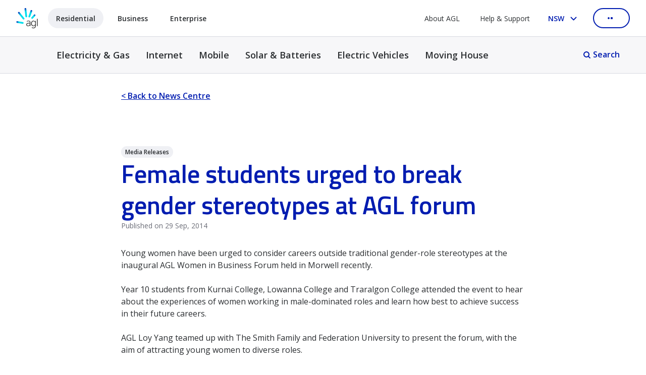

--- FILE ---
content_type: application/javascript
request_url: https://www.agl.com.au/ma3I/mPp2/khdvl/Tc/6dg/7pDur2DVXpXkNL9S/MzF7RW8hCA/D3t/DFCEaH34B
body_size: 158640
content:
(function(){if(typeof Array.prototype.entries!=='function'){Object.defineProperty(Array.prototype,'entries',{value:function(){var index=0;const array=this;return {next:function(){if(index<array.length){return {value:[index,array[index++]],done:false};}else{return {done:true};}},[Symbol.iterator]:function(){return this;}};},writable:true,configurable:true});}}());(function(){Dq();lOA();jdA();var zt=function(){return At.apply(this,[Xd,arguments]);};var E2=function(I6){if(pq["document"]["cookie"]){try{var MB=""["concat"](I6,"=");var Ok=pq["document"]["cookie"]["split"]('; ');for(var tk=0;tk<Ok["length"];tk++){var Sf=Ok[tk];if(Sf["indexOf"](MB)===0){var cc=Sf["substring"](MB["length"],Sf["length"]);if(cc["indexOf"]('~')!==-1||pq["decodeURIComponent"](cc)["indexOf"]('~')!==-1){return cc;}}}}catch(rM){return false;}}return false;};var Ox=function(Pm){return pq["unescape"](pq["encodeURIComponent"](Pm));};var ql=function(U2,Vx){return U2^Vx;};var rx=function(Ll){if(Ll===undefined||Ll==null){return 0;}var Wm=Ll["replace"](/[\w\s]/gi,'');return Wm["length"];};var fM=function(W6,Rk){return W6/Rk;};var Nm=function(g6){return -g6;};var TF=function(xc,ZO){return xc!=ZO;};var l4=function(Wf){if(Wf==null)return -1;try{var Rh=0;for(var SN=0;SN<Wf["length"];SN++){var xl=Wf["charCodeAt"](SN);if(xl<128){Rh=Rh+xl;}}return Rh;}catch(c2){return -2;}};var MO=function(){Hm=["\x61\x70\x70\x6c\x79","\x66\x72\x6f\x6d\x43\x68\x61\x72\x43\x6f\x64\x65","\x53\x74\x72\x69\x6e\x67","\x63\x68\x61\x72\x43\x6f\x64\x65\x41\x74"];};var Gh=function(){return [];};var Ql=function(xm,WO){return xm[Hm[Lc]](WO);};var Qf=function(){return At.apply(this,[cq,arguments]);};var Zl=function(Xt,cn){return Xt&cn;};var M4=function(JM,fm){return JM instanceof fm;};function Dq(){b9={};if(typeof window!==[]+[][[]]){pq=window;}else if(typeof global!=='undefined'){pq=global;}else{pq=this;}}var Pl=function(Dm,Zk){return Dm in Zk;};var tf=function(){pO=["\x6c\x65\x6e\x67\x74\x68","\x41\x72\x72\x61\x79","\x63\x6f\x6e\x73\x74\x72\x75\x63\x74\x6f\x72","\x6e\x75\x6d\x62\x65\x72"];};var Nx=function fs(Dt,th){var RM=fs;do{switch(Dt){case Hj:{z4=Kk*L6*Lc-Yk-K2;Vt=Gn+K2+q6*Lc-K4;gh=Lc-L6+Yk*q6;zx=w2*Gn+L6+EO-Yk;Dt=W9;}break;case qR:{Zs=Kk*lh+w2-Lc+K2;Bh=lh+EO*K4+L4+w2;Dt=P5;Xc=K4*Gn*Lc-Kk-q6;bf=Lc*lh*Yk*L6*w2;}break;case B1:{ss=K4*w2+Lc+EO*L4;Dt=NX;Qt=K2*lh+Gn+Yk*K4;Mx=w2-L6+q6*lh-K2;Kn=K4*L4+lh*L6+q6;jl=q6*lh*Yk+Lc+L4;Im=Gn*L4-K4+q6-Kk;}break;case PK:{NM=q6+lh+EO*L4+K4;XN=q6+K4+L4*Gn+Yk;gx=Lc+K4*lh*w2+EO;cF=Lc+Yk*lh+L4-K2;Dt=mZ;g4=Yk*q6+K4*L4+lh;}break;case l1:{px=lh*Lc*L6;qf=lh+Yk*L4*L6-Gn;rl=EO*L4+K2;l2=L4*Gn+EO+Yk;fx=q6*L4-Kk*Gn+K4;fl=K4+Kk*Gn*EO;PN=lh*EO+L4+Gn;Dt=R5;Yn=K2*Gn*Kk*Yk+w2;}break;case mj:{Ds=lh*Yk+w2+L4;Ex=K4-lh*w2+L4*q6;B6=Yk*Kk+EO*lh;lf=Lc+Yk*lh+L4;Of=L4-w2+EO*K2;Dt-=Fb;n6=Yk*lh-Lc+L4+K2;}break;case zb:{Mf=Lc+L6+q6*Yk*lh;DF=K4*Lc+lh*Gn*L6;w6=L4*K4+Gn+Kk+w2;Nk=L4+q6+Lc*Gn*K2;Ws=Yk+Gn*K4*EO*Lc;Dt-=HK;Ul=w2*lh*q6*Lc-Kk;Gm=w2*lh+q6*K2*EO;Qh=Yk-w2+K2*K4*q6;}break;case Md:{hl=K2*L4+K4+lh*w2;Dt-=ZP;tx=w2+L4*EO-q6-Gn;rk=K4*lh*w2*L6+Kk;hM=K2+Kk+q6+L4*EO;M6=Gn*EO*q6+K2+Lc;D6=Kk*L4-q6+Gn;X6=EO*Yk*lh+K4-L6;}break;case L9:{f4=EO*L4-K4-Gn*Yk;ZN=L4*Gn+lh-Lc+K4;Kf=Gn*lh*w2*Lc;Lf=L6*L4+K2*Gn;Dt+=Lp;LM=Lc-q6-L6+EO*L4;dO=Gn*L4+L6*w2+EO;}break;case bP:{Rs=Lc+L6*Kk*lh-Yk;hm=L6+w2+L4*EO+K2;Dt-=nR;Dl=L6-w2+Yk*Gn*lh;Kh=Yk-K2+L6+q6*L4;AF=L4*Kk+K2;D2=L4*K2-Gn*L6-lh;qF=K2*L4-Lc*Gn-Kk;X2=Kk*L4+K4*q6+EO;}break;case DA:{Y6=EO+L6*L4-K2*Lc;Dt=BL;k4=w2+L4*K2+q6+K4;kt=K2+L4*Gn+K4-Lc;Ax=w2-lh-EO+L4*K2;zn=q6+K4+Kk+L4*K2;}break;case Fb:{jh=K4*lh*w2-Gn+L6;Am=L4+L6*Kk*lh-w2;c4=Kk+Gn+Lc*K4*q6;bx=L4+K4+lh+K2*Lc;CM=q6*Gn*w2*L6-EO;KF=K2*L6*q6-EO+Lc;Cm=q6+K2*L4+Gn+lh;Fk=Lc*L4-K2+lh-L6;Dt=vb;}break;case Sq:{HF=Yk+w2+L6+L4*Kk;Ck=q6*L4+w2+Lc-K4;tB=Lc*Kk*K2+Gn*L4;Cx=L4*EO-K2*Lc*Gn;B4=L6*EO+lh*K2-Yk;pz=EO*q6+Lc+K2*L4;DV=Gn*lh-K4+L4+K2;rV=w2+EO*Gn*Yk*L6;Dt-=TT;}break;case wb:{Dt=S5;return SC;}break;case bj:{ng=K2*L4-K4*Gn+Lc;ZY=q6*L4+Lc-w2-EO;Kw=L4*Kk+w2-q6+lh;Dt=Ap;JW=K2*lh+K4+Yk*L4;pS=K2*q6*Yk*L6-w2;sw=K4*w2*L4-Kk;}break;case hq:{TY=Yk*L6+K4+Lc+EO;A3=q6*Lc+L6*Kk;L7=K4-w2+K2+q6;LC=K2*Yk+w2+Lc+K4;b7=Kk*Yk*Lc+K4-K2;FI=Kk*q6+K2;lz=Kk-Lc+L6*q6+lh;Dt+=tX;}break;case YP:{g0=EO*L4-q6*w2;lJ=L4*L6-K4+Kk+Gn;v0=Lc+L4-q6+lh*Gn;JC=w2*L4*EO+Yk+Lc;NI=q6*lh+Lc*L6;D0=Lc*L4-K2+EO*Gn;Dt=GP;}break;case nb:{Dt-=zX;Cz=Kk*K4*Yk+lh*Lc;sY=Lc-w2+L6*L4+q6;nv=L4+q6+Kk*Gn+K2;zg=Gn*K4+L6+L4*Kk;OY=K4+q6*w2*Gn*K2;UV=Yk+w2+L4*L6+Lc;}break;case WT:{SQ=K4*K2*q6-L4+Lc;Dt=tp;K7=Lc-Yk+K4*L4+Kk;sv=Kk*L4-q6-K4-L6;B3=L6*L4+K4+q6*Gn;}break;case n9:{Dt=ZX;lg=lh*K4*Kk-L4-Lc;cv=Yk*EO*Kk*K4-K2;Jz=L4*Kk+Gn*K4*K2;jV=Lc*Gn+L6*w2*L4;vC=L6+Yk-EO+q6*lh;fY=Kk+Gn*L4+K2-w2;}break;case bL:{Dt=C5;MS=EO*lh+w2-q6+Yk;bV=Lc*L4-Yk-q6*L6;AS=Gn*L6*lh-L4-Kk;YI=Lc*L4-L6*q6;mw=L4*Kk-q6*L6-lh;EQ=lh*K4+L4-L6;}break;case db:{s3=Kk*EO*q6;CQ=w2*K2*Yk*lh+L4;Pv=q6*L4+Yk-EO*Gn;QC=L4*Kk-EO*Yk*Lc;OC=Gn*q6+Kk*K4*EO;rS=L4*Gn-L6+q6+K2;Dt-=UT;}break;case q9:{tY=lh*EO+L4*K4*w2;WB=L6*Gn+K2*Kk*EO;KS=L6-K2*K4+L4*Kk;Dt-=q1;I3=Lc*L4-Gn-lh-K2;}break;case mb:{gr=K2*L4-Yk+K4*Gn;Dt=qT;IW=Yk+w2+L4*K2-EO;dC=L4*Kk+q6-EO+Lc;hC=w2+L4+Gn*Yk*K2;kS=K4*L4-EO+Kk;D3=Kk+K2*lh+K4+L6;}break;case wP:{GW=lh*Lc*w2-q6-EO;Q3=lh+Yk+K4*L4-q6;rI=K4*K2-Yk+Gn;Wg=w2-Lc+q6*K4;NE=L6+Gn+lh-Kk;BI=K4+q6*K2-lh+w2;Vz=Kk*w2+Gn*EO;Dt=xd;}break;case RR:{TV=Kk*K2-K4-q6-EO;PV=q6+EO+Lc+Kk*L6;XS=q6*K4-Lc-Kk+Yk;FC=Kk-Lc+Yk+Gn*lh;zJ=lh+K4+K2*Gn-L6;jE=Kk*K2*w2+q6;Dt+=DK;}break;case UZ:{Oz=Gn+q6+Yk*L6*lh;Dt=Pb;nS=K2*lh+Kk-Gn*Lc;Cg=w2+K2+EO*lh+q6;wW=K2+Lc*L6*q6*Gn;br=K4+L4*EO-w2-lh;I0=Gn+K4*Lc*lh+EO;}break;case P1:{vw.push(GY);QJ=function(kI){return fs.apply(this,[CT,arguments]);};At.apply(null,[cq,[Q3,lh]]);Dt=S5;vw.pop();}break;case Qj:{fI=EO+Yk-K4+L4*K2;nE=q6+Kk*L4+Yk+w2;Dt=rq;TC=L6+EO+Lc*L4+K2;cI=lh+Gn*L4+L6*Yk;qC=L4*L6-Lc*K2+w2;HV=Kk*L4+lh+Lc*K4;}break;case fX:{bW=L4*K2+L6*EO-K4;v7=Lc*L4-L6-w2+K2;cw=L6+K2*L4-q6-K4;Dt=T9;fW=K2*L4+Kk+EO-Lc;nQ=Yk+Lc+lh+Kk*L4;}break;case AK:{Dt-=gj;AY=L6+L4*Lc*Yk+EO;hz=L4*q6-lh*Lc-w2;qS=Yk+L4*EO+Kk+lh;wg=K4+K2+L4*Kk+w2;EC=L4*Kk+EO+lh;}break;case Up:{qV=lh*Lc*EO+K2*K4;QI=K2-L6+q6+L4*EO;Yw=L6+q6*EO*Gn;Dt-=nZ;VW=Yk*Gn*lh+q6+w2;W0=q6+Yk+lh*L6*Kk;DQ=Yk*Kk*lh+q6*K4;XI=q6*L6*Kk+L4*Gn;wJ=L6*L4+w2+q6+Gn;}break;case cb:{jg=K4+q6*Kk*EO-Yk;Dt-=IA;sz=EO+K2*L4+L6*Lc;E8=EO*lh+L4-K2-Gn;FV=K4*Kk*Gn-EO-Lc;}break;case NH:{q7=K2-Kk+Lc+K4*L4;qE=EO*lh+Kk-Gn*K4;R8=Lc*L4+q6-K2;pg=Lc+EO-L6+lh*Gn;Dt=OP;wv=Gn*K4*Lc*Kk;GE=Lc+K2*L6+L4*Yk;YV=Yk-w2+q6*Lc*EO;}break;case V5:{jJ=Yk-w2+Kk*K2*q6;QE=L6*lh*Lc-EO*w2;r3=L4*K4+EO*Kk*w2;Tw=Gn*L4+q6*Lc+w2;DC=q6*Yk*lh-Kk;Dt=lL;}break;case Lp:{Dt=YP;BS=K2+Kk+L6*K4*q6;PY=Gn*Lc*lh-Yk-K2;VS=L4*EO+K2*Gn-Yk;JQ=L6+Kk*K4*EO*Lc;d7=Kk*L4-Yk+q6+EO;TS=lh*L6*Gn-Lc+K2;Kr=K4-w2+L4*Kk;jw=K4*L4-K2-Kk;}break;case JR:{dS=Gn*w2+L4*EO+Kk;S8=EO*Gn*q6-Lc;SS=Yk+q6*Gn*K2+K4;v8=K4*Yk*Lc*EO*L6;Dt=cH;Qw=Yk+L6+Gn+K2*L4;LJ=lh+Gn*L4+K2-Yk;GC=Kk-lh+L6*L4+Lc;XJ=lh*q6*Yk-Kk-w2;}break;case xK:{KE=q6*Lc+K2*L4+w2;Dt-=hR;Tv=lh*EO+q6*Kk+L4;S7=w2+K2*q6*L6;CB=Lc+Kk+K4*lh+EO;}break;case kX:{lr=K2*Kk*Gn*w2;gI=L6*w2*EO*K2+Lc;R7=w2*q6*Kk*K2+Gn;hI=Lc+L6*EO+K2*L4;Dt+=WA;YS=w2+K2*L4+Kk-lh;n3=K2+Kk*L4+lh*Gn;G8=Gn+K4+K2*lh*Yk;}break;case IZ:{b8=q6*Gn*EO-Lc*K2;LI=L4*w2*EO+K2*Gn;Dt+=Hd;IS=L4*Gn+lh-K4*Kk;H8=Lc*lh*K2-Gn;h8=Lc*K2*w2+EO*L4;LS=K2+EO*L4-Yk-Kk;}break;case cp:{Dt-=FR;pJ=Kk*L4-lh+w2-Gn;rJ=w2+K2*Yk*lh;m3=K2+w2-Kk+L4*Gn;sW=Gn*lh+L6+L4+Lc;c7=K2*Yk*Lc*EO;}break;case M1:{dE=w2-Gn+L4*EO-K2;JJ=L6+Kk*q6*K4+K2;Q7=K4*L4-Gn;gQ=q6*L4-K2+Lc-K4;tS=K2*L4-Lc*Kk-w2;Dt=sH;OI=q6*EO*K2+L6*Gn;mV=L4*Lc+K2*Yk+K4;}break;case AL:{G7=lh+K2*L4+EO*Kk;UW=EO+Kk-Yk+K2*K4;Qv=lh*Kk+L4+q6-Lc;Dt=Rq;SB=K4*lh*Kk-q6-Yk;L0=lh*Kk*Lc+Gn*EO;}break;case jR:{pC=w2*Kk*K2-L6*EO;FJ=lh-Kk+Lc+q6+K2;U7=EO+q6+Yk*lh+w2;zr=Kk+K2*K4-Gn;Q8=K2+Lc+w2+Kk+q6;G0=Lc+Kk+EO+w2;xS=Yk*Lc*Gn-w2+Kk;Dt=Q9;TW=Yk*lh+q6-K4;}break;case Kb:{Yr=lh+EO*L4+K2+L6;Mr=Gn*Kk*q6*w2;IB=Lc*lh+K4*EO*Gn;Kv=L4*Gn-w2-lh-L6;Dt=dP;fC=L4*Kk+L6*lh;CS=L4*L6-Gn-Yk-K2;t7=Gn*L4-lh-K4-Lc;}break;case HA:{ME=Yk+L4*K2-Lc-w2;Dt=l1;WW=L4*q6-lh*Gn+Kk;Gz=Kk+q6*L4-L6*EO;gC=EO*L4+Lc*Kk*L6;}break;case p9:{nr=Yk-Gn+q6*Kk+K4;SE=q6*Kk+lh+w2-Lc;Lv=Gn+lh+L6*EO+Yk;Nr=EO+K2+Yk-w2+Gn;Z0=Gn+EO-L6+K2*Kk;z3=Yk*Gn+lh+q6*Lc;Dt-=rP;wz=K4+q6*K2-w2-EO;}break;case cH:{bw=EO*K2*Kk+L4+q6;n7=Yk-q6-L6+L4*K4;Dt=M1;Sz=lh+Kk+K4+L4*K2;w7=Lc+lh-Gn+Kk*L4;F8=L4*Gn-Yk+Kk*Lc;Ng=L4*Gn-K4*K2*L6;}break;case tT:{Dt=xK;Aw=EO*L4+Gn-K2-L6;AW=Lc+Gn*L4*w2+lh;Av=EO*L4-q6-lh-K4;T8=K4+L6*lh*Yk;pw=L4*L6-K4+w2+lh;RQ=lh+Gn+L6*L4;}break;case LK:{Dt-=L;II=K4+lh-Kk*Yk+L4;LY=L6*L4+w2;X0=Kk*L4+q6-lh*K4;BW=q6*L4-L6*Kk*w2;MV=lh*L6+K2-Gn*Yk;TJ=L6*w2+L4+EO*Lc;MW=q6*L4-EO*Kk+K4;}break;case NR:{Dt=vT;s7=K2*lh-K4-Yk;PS=w2-EO*Yk+L4*q6;bE=q6+w2+L4+K2*EO;xC=L4*K2+Yk+EO+Gn;sJ=K4*q6*Kk*Yk+lh;}break;case Gq:{W8=Lc-Kk+L4*EO-q6;IE=Kk*EO*q6+Yk;Gw=Kk*lh+q6+Gn+L4;AV=lh*K4-Lc+L4*Kk;Dt=Hq;Y3=Gn+Kk*L4+K4*Lc;CJ=q6+EO+lh+L4*Gn;}break;case lb:{xv=lh+EO*Kk*K4;Dt-=cR;HS=lh*Yk*L6+q6;kC=q6-Yk+lh*EO+Lc;lC=Gn*lh-EO+K2*Kk;TI=K4*Lc+EO*lh*w2;VC=L6*EO*q6-Gn-lh;}break;case tX:{return bg;}break;case O1:{w0=Gn*L4-Kk+EO*lh;RJ=K2*L4-Lc*EO;Dt=rH;CV=Gn*L4+w2-K2*K4;rz=lh+L4*Gn-Kk;sE=lh+L4*L6-Kk-Yk;F7=Lc+q6*K4*Kk+L4;Lr=q6*Yk*Kk*EO+K4;}break;case XL:{return Ur;}break;case fj:{j8=L4*w2*Yk+Gn+Kk;qg=Kk*lh+EO+Yk*L6;ZC=K2+L4*Yk+EO-w2;l3=L4+lh*L6-Gn*Yk;Dt-=Wj;VV=q6*lh-L4-Kk-K4;O7=K2*EO*w2*Lc+L6;Rz=lh*Gn-w2-K2;}break;case mZ:{Dt=A5;I8=L6*Kk+q6*Gn*EO;Xv=EO*Gn*K2+L4-L6;vQ=L4*q6+Yk-K4*L6;RC=Lc*lh*Kk-L6+L4;Hw=Gn*L4-Yk*w2*lh;}break;case Jd:{H0=lh*EO+L4+K2-w2;KJ=L6*EO*Lc*Gn-Yk;tW=Gn*Yk*lh-K2+L6;Zg=Gn*L4+Kk-Lc-Yk;jC=Gn-L4+q6*EO*K2;Dt=Ob;EW=L4*Kk+K2*EO+Yk;}break;case rq:{U8=K2*lh-Yk+q6+Kk;PJ=Kk*Gn*w2*K2-q6;Dt=AK;C0=lh+Gn*L4+Lc+K2;zw=Kk*L4-EO-K2-lh;hS=Gn*L4-q6*K2;pQ=Lc+q6+lh+Kk*L4;c3=L4*Kk-Yk-L6-K2;}break;case Mq:{JE=L4*Yk+L6+Lc*w2;HI=Kk+L4*Yk+Lc;Dt=fj;RS=Lc+L6*K4*q6+EO;gV=Gn*Yk+lh*Kk;}break;case Gb:{SJ=L4+lh*q6+K2-Kk;V3=EO*K4+L6*Lc*lh;OW=L4*K4+L6*Kk-Yk;Dt-=KA;zB=Gn*L4-Kk-lh-q6;Dv=Kk*Gn*K4*Lc+w2;cW=Yk-K4*Gn+EO*L4;fv=Gn*L4-Kk+K2*EO;ES=L4*Yk-Lc+EO*lh;}break;case V:{b0=EO*L4+q6*L6+Lc;hr=Yk*EO*K4+Gn*Kk;UE=L4-L6*w2-Kk+lh;sr=L4+lh-Kk-EO+K4;ZJ=Yk*K4*Gn*Lc;xg=Yk-L4+lh*Lc*K4;hJ=Gn*K2*q6-EO*K4;Dt=LK;SW=L6+lh-Gn-K4+L4;}break;case mH:{k0=Gn*Kk*Yk*EO+K2;l7=L6+q6+L4*Gn-K4;A7=L4*L6+EO*Gn-Yk;Dt+=Eq;Cv=lh*K2+L4+w2+L6;jW=q6*K2*K4+L6+Yk;t8=w2*L4*K2-Gn*Lc;}break;case WR:{Tr=K2-q6+Kk+K4*L4;nJ=K4*Lc*lh-Gn+K2;kg=Gn*lh*Lc+Kk*Yk;nz=EO-L6+Gn*lh*Yk;IC=w2*K4*L4+Kk+q6;DW=Lc*L4+lh*K4-w2;YQ=EO*L4+Gn-lh+Lc;Dt+=hL;}break;case tp:{EI=Yk-q6+L4*Gn-K2;F3=EO*L4-q6-K2-Yk;Z8=L4*q6-Gn-K2-lh;Dt=mH;cE=L6*L4+K4;mQ=lh*Yk*q6-K4*EO;IV=L4*Gn+lh+EO+K4;}break;case zL:{M3=EO*w2+lh*Lc*K2;Bw=Kk*Gn*K2-Lc-Yk;MC=L4*Kk-Gn+Lc*lh;Dt=bj;kJ=Kk*q6*EO*Yk-w2;}break;case dZ:{Tg=lh*q6-Lc*K2-K4;Jr=L6+EO*K4+L4;bY=Lc*K2*K4+L6+EO;Dt=MH;tg=EO*lh+w2+Lc*Yk;N3=Gn*L4-Kk-Yk*K4;zI=q6*L4-lh*Lc;ZW=K2*L6*EO*Yk;vE=q6*EO*Lc*L6-Kk;}break;case Wp:{if(dg(YJ,DI.length)){do{var qW=Ql(DI,YJ);var Iz=Ql(Qf.SX,Cw++);SC+=bv(hb,[Zl(r0(Zl(qW,Iz)),SV(qW,Iz))]);YJ++;}while(dg(YJ,DI.length));}Dt=wb;}break;case zq:{OE=q6*Kk*K2+K4+L4;Sr=Kk*q6+EO+L4*K2;Qg=K4+EO-lh+Gn*L4;Y0=L4*K2+L6-Kk*EO;pv=Kk*K2*Gn+q6-w2;Dt=S5;}break;case S:{Jv=Gn*EO*Kk+q6-w2;zS=Kk-L4+EO*L6*lh;Dt=Op;wC=EO*Yk*lh+Kk-L6;l8=Kk+lh*Yk*Lc*L6;d0=Lc+q6+lh*L6*Gn;Hv=w2*L4*K4-Kk*L6;Sg=Kk*L6+K2*L4+w2;}break;case Ap:{LW=K2+L6*L4+K4;WI=L6+Lc+lh*EO*Yk;fJ=L4*EO-lh*L6+K4;US=L4*EO*w2-Gn-q6;kY=w2+Gn*L4-lh*K4;Dt=PL;Lw=L6-Kk+K2*L4-q6;xI=Yk+Gn+K4*EO*q6;mY=lh+Gn-L6+K2*L4;}break;case KK:{AI=lh*EO*w2-K4*Yk;gw=Yk+Lc*w2*q6*lh;Dt=bL;P3=L4+K4*lh-q6;FY=Gn+Kk*L6*q6+K2;}break;case BL:{LE=EO+Gn*q6*K4+L4;EB=Kk*w2*Gn+lh*K2;xE=L6-Yk+L4*K4-lh;v3=K2*L4+q6+Kk+EO;Dt+=tR;bJ=Gn*lh*L6+q6;ww=L4*EO+L6*w2*lh;k3=L4*EO-Lc+Kk+lh;}break;case jp:{Dt=IZ;Iv=Yk*K2+Kk+EO*L4;vv=Gn*L4-K4-lh-w2;t3=lh*q6+L4+Gn+L6;E0=Lc*lh*q6-K2*K4;NQ=lh+L4*EO-K2+q6;}break;case R5:{Nv=L4*w2*K4-Lc-q6;QQ=L4*w2*K2+Kk+Yk;Dt+=cA;zQ=w2*Kk*L4+Gn*Yk;L8=EO+Kk+K2+Gn*L4;DJ=w2-Kk*Lc+L4*K2;tv=L4*L6-Lc*K4;}break;case Q9:{R3=Lc*Kk+Gn*q6-K2;vr=lh+Kk+L6*K2+Lc;pY=Lc+q6+K4+EO+Yk;Zz=Gn*K2*w2+L6+K4;A0=q6-Lc+lh-Gn+w2;s8=K2*Lc+Gn*L6;CI=w2*K2*Kk-q6+Yk;Dt=RR;D7=lh+Yk*K4*w2-Kk;}break;case Rb:{Dt=S5;var UI=th[B5];Qf=function(hg,qz){return fs.apply(this,[B5,arguments]);};return QJ(UI);}break;case mK:{QW=lh+EO*K2-q6+L4;Dt=V5;K8=Gn*EO+lh*q6;BV=K2+lh*Gn-EO-L6;jv=L4*Kk-K4-EO-lh;tw=K2+EO*lh-Gn+L4;n8=w2+L4*EO-Yk+lh;}break;case EZ:{mC=w2*L4*EO+K4*K2;r7=L6*Lc+lh+q6*Kk;Jg=Lc+K4*K2*q6;DE=Gn+Lc*w2+L4+Yk;Dt=Aq;Eg=K4*lh+Kk+Gn+L4;Uw=K2*w2*q6*Gn-Yk;}break;case Hq:{Dt=zL;jr=K2*lh+Lc-L6*w2;Ug=L6*lh-Lc+L4*Kk;Hz=Gn*Kk+L4*L6+K4;GS=Yk*EO*lh-q6;gJ=Kk*Gn+Yk*q6*lh;JI=lh*Kk*w2*K4;mJ=EO*L4-K2;Yg=EO*L4-L6*K2+K4;}break;case Qb:{Dz=K4+Kk*K2+lh*w2;cC=lh-w2-EO+Gn*q6;Hg=Lc*lh*Yk+w2+K2;Dt=P;vJ=K2-q6*w2+lh*Lc;}break;case cR:{zW=L6*L4-Lc-K2*EO;hw=L4+q6*Kk+w2-Lc;Dt+=kp;KC=L4+EO*Gn;Fg=K4*Kk*EO-L6+L4;mE=L4*L6-K2-Lc+Gn;Lz=Lc*w2+L4+EO*lh;bS=K4*L6*lh+w2-Kk;}break;case A5:{Dt=Ab;V7=Yk+K2*Kk*L6-w2;DB=EO*q6*Gn-L4-K4;sC=q6+Gn*EO*Lc*K4;c8=K2+K4+Kk*q6*Gn;N0=lh*EO-K4+Gn*w2;B7=Kk+q6+L4*K4+Lc;}break;case Rd:{Dt-=Xq;NJ=lh+EO*L4+Kk+K4;Ww=L4*EO+K4+q6+w2;HJ=q6+L6+K2*L4+K4;tJ=q6+L4+Kk*EO-w2;rE=lh*Yk*EO-q6+Lc;}break;case NL:{Og=Gn*lh+L4*Yk+EO;Dt+=U5;YE=Gn*q6*K2+lh;xz=Yk+q6*K2*EO-lh;nw=L6+Lc+EO*Gn*K2;}break;case fp:{gv=L6-K4+Lc+q6*lh;vV=L4*L6+Gn+lh-q6;kE=lh*EO+Kk+q6+L4;Fz=Lc+EO*L4;J8=K2-lh-Yk+L4*K4;Dt-=dp;OV=q6+L4*Kk-Gn;pE=Lc*Kk*lh-EO;NS=K4*Yk*EO*Gn-L6;}break;case bq:{q6=K4+K2-Gn+Lc;lh=Yk+Lc*Gn+q6;Dt=f5;L4=L6+lh*w2+Gn*K2;EO=Kk+K4-Gn+L6*w2;Lg=Gn*L4-w2-K4-EO;fS=+[];NW=EO*Yk;}break;case NX:{K0=EO*L4-Lc*K4+w2;Pr=QC+N8+Pg-zv-xr+VI;Dt=E5;B8=K4*L4-EO*Yk;x3=K2*L6+K4*L4-q6;PC=Yk+lh-Lc+Kk*L4;HC=L4*Lc+L6+K4*K2;}break;case P5:{p3=L4-EO+lh*Yk+Kk;X3=Gn-w2-L6+Kk*L4;Dt=sA;N7=Kk*L4+Gn+q6;gE=L4*Gn+EO+Lc-K4;Yz=EO*Kk-L6+K4*L4;CE=w2+Lc+Yk*lh*q6;g7=lh+Gn*L4+q6;c0=L4*Kk-lh*K4-K2;}break;case sA:{tE=Lc*EO+Yk+L4*Gn;Dt+=NL;YW=Lc-Gn+lh*EO-w2;fg=lh*K4+Yk+L4*Gn;Pw=Kk-K2+EO*L4;Ir=EO*Kk*Lc+L6+K4;OJ=K2+L4*Gn-Yk*Kk;}break;case lL:{UB=q6*K2*EO+Gn-Kk;V8=K2-Gn+L4*Kk-L6;xV=lh+L4*L6+Gn+Lc;Dt-=HR;sV=Kk*L4-lh-EO-L6;OQ=lh*w2*q6;xY=K2*q6*Lc*Yk+lh;}break;case n1:{p7=Gn*K2-L4+q6*lh;fz=lh*K2+L6+Kk;Mz=Kk+K2+lh+L4*L6;Gv=L6+EO-lh+L4*Gn;RW=K4*L4-EO+Gn+w2;Dt+=d9;NV=K2+L4+Lc+lh;VE=L4*K2-L6-K4*Yk;hv=q6*Yk*w2*lh+L4;}break;case zj:{Dt=J1;W7=K2*L6*q6*w2-Yk;vB=K4*Gn*q6-lh-EO;pI=L6+EO*w2*K4*q6;Yv=Gn+w2-Kk+L4*K2;JS=L4*L6*Yk-EO*K2;}break;case dp:{XY=Lc*Kk+L4+K2-q6;B0=L4*Gn+lh-K4+Kk;Dt=cR;rC=Lc+L6*w2*lh*Kk;C8=w2+L4+Gn*Lc-L6;I7=lh-Gn+L4+Yk-K2;Wr=Yk*L4-Gn+EO-lh;}break;case U9:{Dt=O1;zC=L4*L6-K4+Yk*K2;wQ=L4*EO-K4*K2;lW=lh*EO+Kk*L4-K2;Bz=Lc*K2*lh+w2;zV=Yk+lh*Kk*Lc-L4;Xw=L4*K4-EO+Gn-q6;n0=Yk-Lc+EO+L6*L4;}break;case lp:{rw=L4*EO-Kk-K2-K4;N8=w2+q6*Lc*L6+lh;AE=lh+Kk*EO*K2+Yk;Dt=jq;P7=Yk+K4*EO*L6-Gn;Nz=K4-Lc+EO*L4;FE=EO*K4*Yk+lh*q6;}break;case cT:{cz=EO*q6*Gn+Lc*w2;dJ=K2+Kk*K4+lh*q6;Ig=L6*K4*lh-EO*Lc;Zw=K4*lh*L6+q6-Yk;hV=L6*w2*L4-Lc-EO;Dt=db;GJ=Gn*lh-q6+w2+L4;Sv=EO*L4-L6*Kk;}break;case Ab:{MI=Lc*lh*q6*w2-L6;r8=L6*L4-w2+Lc*EO;Dt-=g9;j7=q6*K4*Lc;Ag=w2-L6*Gn+EO*L4;mS=Lc*Kk+L4+lh;ZE=q6+L4+Yk+EO*K4;}break;case OP:{Dt=HH;LV=w2+lh+L4*Yk+K2;XE=Kk*EO+Yk*L4-L6;UQ=q6*EO+lh*w2*K4;Vr=L6*K2*Gn-w2-K4;lS=Kk*L6+lh*Gn-EO;jY=lh+K2*q6*EO+w2;kw=lh*Kk*K4-Lc*w2;}break;case F1:{BQ=Gn+Lc*L4+K2;lv=K2*L6*Yk*q6+K4;dI=L6-q6+Lc*Kk*lh;nC=K2*L4-EO+lh-Lc;ZV=q6*L4-L6*lh-Lc;Hr=Gn-lh+L4*K2+Kk;vS=w2+K4+K2*L4+Lc;Dt-=Gq;qJ=L4*K2-lh+q6;}break;case sj:{RE=Kk+EO*K4*K2-q6;EJ=q6+L6+K2+Kk+L4;tC=Yk*L4*Lc-K4-lh;QS=Gn+L4-q6+lh;Dt=E9;K3=Kk+q6*Yk+K4+L4;wV=L4*Kk-Gn-L6-q6;g3=K2*L4-Kk+EO*Lc;}break;case F:{Wz=EO*K4*q6*w2-L4;Dt-=N5;p8=L4*EO-K2*K4-Kk;PQ=w2-Gn+K4*EO*q6;wr=K4*L6*lh;ZI=w2+L4*K4+lh;lI=q6*Gn*K2+lh-Kk;WJ=K2*Kk*EO-Gn+Lc;Dw=lh*K2*Yk-L6-q6;}break;case UA:{T0=q6*L6*Kk+K2-Gn;wI=K4*Lc+Yk*Gn*lh;W3=q6+Kk*K2+K4*Gn;Xg=K4*L4-Gn*L6*Yk;Dt+=DT;Jw=L6+K4*lh+K2-EO;H3=Lc*Kk+K2*K4*q6;}break;case T9:{VJ=K2*Yk*EO*L6-K4;Dt=qq;z7=q6*lh-Yk-w2+L4;p0=L6*L4+Gn*lh-EO;Z3=lh*q6*Lc-Gn-Kk;vW=lh*q6+EO+L4*K4;wB=q6*K4+K2*L4+Lc;}break;case BK:{var XW=th[B5];Dt=S5;MQ.jZ=fs(pZ,[XW]);while(dg(MQ.jZ.length,T5))MQ.jZ+=MQ.jZ;}break;case xd:{Er=q6-Yk+Gn+EO+lh;Dt+=gT;z0=Yk*EO*Kk;Ar=Yk+Lc*q6+lh-Gn;gz=w2*Kk-Yk+lh+K4;NC=Lc+Yk*q6*L6*w2;nY=K2*q6*w2-Lc*Yk;}break;case vb:{Dt=q9;HE=L4*K2-lh+q6-Yk;RV=K4-q6+L4*L6+Lc;FS=Kk*L4-Gn-Lc*K4;lV=L4*EO+q6*K4+Gn;}break;case HL:{gg=Kk*L4-K4+q6*EO;Dg=q6*lh+L4*Kk-Yk;PW=w2*EO*lh+L4*Gn;WC=K2*EO*Kk-K4+q6;Dt-=XR;}break;case Rq:{Br=q6*K4*K2-lh-w2;Uv=L4*EO-Kk-Gn-K4;gW=EO*K4+Lc*lh*Gn;XQ=L6+Kk+q6*EO*K2;xW=Gn*EO+K4+K2*L4;Ew=Lc*Gn*lh+L6+q6;Wv=q6+lh+K4*L4+EO;Dt-=XT;}break;case l5:{Vw=K4*lh*Lc;fV=w2*K2*lh-K4+L4;mI=Lc*K4*Kk*EO+L4;HW=K2*L4+Kk+lh+EO;Dt=NL;Qz=w2-Gn+q6*lh-K4;fQ=EO*Yk*lh-Kk-L4;}break;case UT:{kV=L6*L4+Gn-lh+q6;mW=K2*L4+Kk*Yk*L6;Rr=K4+Yk*L4*L6+Kk;Dt-=Nb;AQ=lh-Gn+Kk*L4*w2;Cr=Gn*L4-EO-K2+K4;}break;case Gd:{x8=lh-Yk+EO*L4-K2;m0=Kk*Lc-w2+L6*L4;ZQ=Yk*w2+q6*K4*Gn;hQ=w2+Gn*L6*EO;Dt=sZ;j3=Lc+q6+Kk+lh*EO;T7=L4*Yk+lh-Gn;}break;case RL:{Rw=Gn+K4*q6*Yk;dv=L4+K4+w2+Yk;GI=lh*Lc-L6+K4+K2;Ov=EO-Kk+lh*Lc+K2;jz=L4-Kk+K2+Yk*L6;b3=Gn-EO+Lc*K4+L4;V0=w2*EO*K2+lh+q6;kW=K2*L4-K4*Gn+L6;Dt+=wZ;}break;case H9:{Dt=S5;return XC;}break;case R:{xJ=Kk*K2+lh*Yk*EO;HQ=q6*K2+Yk-Gn+EO;IQ=K4*Kk*w2*lh+q6;QV=lh*Lc-Gn+K2-Kk;Ev=lh*q6-Gn+L6*K2;Dt-=L9;kQ=q6*EO*K4-K2;}break;case C5:{X8=Lc+EO*lh-Kk+w2;Gg=EO+L4*Lc-K4*K2;hE=Gn+lh*K2-K4*EO;Bv=Kk+lh*EO+Yk-Gn;Dt+=DR;PE=Kk-Lc+Yk*lh*L6;sg=Gn+EO*lh+Lc-Kk;Y7=q6*L4+Lc-lh+K2;}break;case dP:{Az=lh*Lc*q6-K2-EO;sQ=Kk*K4*lh+Lc;Dt-=gH;bI=K2*lh*w2+q6*EO;mz=L4+L6-Lc+lh*EO;}break;case fR:{J0=lh+Kk+Gn*L4;f7=Gn-Yk+q6+K4*L4;Qr=L4*K2+L6-Gn;Dt-=rX;P8=Lc+L4*K2+q6-w2;CC=w2-L6+lh*Gn*Yk;mg=L4-Kk+lh*EO-L6;f8=L4*K4+Kk-EO+w2;dW=lh*Lc*K2+L4+L6;}break;case FA:{var pr=th[B5];Dt=XL;var Ur=gB([],[]);var tr=jS(pr.length,w2);if(lY(tr,fS)){do{Ur+=pr[tr];tr--;}while(lY(tr,fS));}}break;case E9:{DS=L4+EO*Lc+Gn+w2;Dt+=MX;GV=L6+q6*Gn*EO+K4;Iw=L6-Kk+L4+lh+Yk;rr=L6+Kk*lh-EO+K2;nW=L6*lh*w2+Yk;QB=Lc*q6*Yk*Gn-K4;EE=Lc*lh+w2+K4*Gn;}break;case ZH:{Dt=jK;gS=lh*K2-Lc+w2;cg=L4+K2*w2*L6;Kz=EO*lh*L6-L4;cJ=L6*lh+Yk-K4+EO;TQ=Yk+Kk+L4+lh-Lc;KQ=w2-EO+L4*Gn-Yk;GQ=L4*Yk*Lc+Gn-Kk;}break;case QH:{HY=Lc*L4+EO*Kk+Yk;Q0=L6*lh*K4+K2*Lc;Dt+=SZ;P0=L4*K4-q6*Lc-EO;IJ=EO*L4+lh+Gn*q6;l0=Lc*EO*K4*Kk;BJ=L4*K2-EO-Yk*Gn;}break;case P:{qr=Kk-Gn-EO+L4+q6;D8=Gn*L4-Lc-K4*L6;dV=q6+Kk*EO*Yk-L6;O0=Kk+Gn+K2*q6;Dr=Lc*K4*K2*w2*L6;bC=Gn+L4+Yk-K4;Mg=K4*L4-Yk-Gn+lh;R0=L4*L6+Gn+lh-K4;Dt-=bX;}break;case PL:{Dt+=h9;lw=L4*EO+Gn-q6-w2;S0=L4*Lc+K2*L6-lh;TE=Kk*q6*L6+L4;bQ=Lc*Yk+L4*Gn-EO;}break;case Ob:{g8=q6*K2+K4*L4-w2;Rg=Yk*EO*lh+Gn-L6;Dt=HA;x7=L4*w2*Lc+Yk-K4;zz=q6*L4-K4*Yk*Lc;}break;case MK:{pV=K4+Yk+Gn*q6*EO;vg=L4*Kk*w2-Gn;f3=Gn+q6+L4*K4+Kk;Dt+=x1;VI=L4*Kk-L6-Gn-Yk;AJ=lh-Kk+q6+Gn*L4;XV=q6+lh+L4*K2-w2;}break;case A9:{Sw=EO+lh+K4*L6*Gn;AC=Yk-K4+Kk*q6*Lc;rQ=L4*Kk-Yk-lh-Gn;dQ=Gn+EO*L4-lh-L6;fE=Yk+Lc+L6*L4-Kk;sS=L6*L4-Yk*K4*Lc;Dt+=MH;}break;case Oj:{Tz=q6+L6+L4*Kk+lh;RI=L4*K2-q6-Kk-lh;mr=w2-K2+q6*L4+L6;Dt=UT;tI=q6*Lc*lh-K4*Gn;}break;case HH:{FQ=L4*EO+lh*Yk*w2;rW=lh*Gn+K2+Yk*L6;Dt-=tZ;cS=K4+EO*Kk*Lc+L4;k8=Kk+L6+EO*Lc*q6;Vv=K4*L4-Kk*EO-lh;KW=q6+Kk+K4+Gn*lh;M0=L4*Lc-Gn-EO*K4;}break;case GP:{nV=L4+Kk*L6+K2*Gn;Gr=lh*K2-L4+q6-Kk;Dt-=mb;Or=L4*q6+w2-K2-L6;qv=lh*q6-L4+EO-K2;vI=Kk+Gn*lh*L6-w2;cV=K4*Yk*w2+q6*Gn;}break;case Ej:{rB=K4*q6-w2+K2*L4;C3=Lc*L4+L6*Yk;Dt-=mX;M7=EO-Kk+Gn*lh+L4;O8=w2*Lc*L4-Yk+lh;qQ=q6*Yk*lh-EO*w2;H7=q6*K4*Kk-Lc+K2;}break;case Pb:{U3=Lc*L6+lh*q6+K2;Fv=L4*EO+lh+Gn-K2;dz=lh+w2+Gn*L6*K2;BE=L4*Lc-Gn+L6-q6;Pg=K4*L4-K2+w2;dY=Gn*L4+q6*Kk-Yk;Dt+=WR;}break;case jH:{f0=Lc*Gn-K4+L6+L4;q3=Kk*L6*lh+q6*K2;Bg=K4*Lc*w2+Kk+L4;Dt-=AA;J3=L4*Lc*Yk+lh*EO;bz=Gn-q6*K2+L4*Kk;d8=Gn*L4+EO;}break;case sZ:{fw=q6*L4+Lc-Gn*lh;q0=K2*lh-Kk+w2+Yk;UC=lh-L6*Yk+K2*Gn;Dt=Qb;k7=Yk*L4-Gn+lh*Lc;LQ=EO*L4+Gn+Kk+q6;KI=Yk*Kk*Gn+K2-Lc;}break;case T1:{dw=q6+EO*K4+L4*Gn;Xr=K2*L4-K4-L6*Kk;C7=Kk*L4+Yk+K2+EO;E7=EO*K2*Gn+lh+Kk;CW=L4*EO-Yk+Kk*q6;cr=EO*lh*Yk-Gn*Kk;Dt=F;WS=L6*w2*L4*Yk;T3=lh*K4+q6*EO*K2;}break;case qq:{ZS=Kk*EO*q6+L4-K4;sI=lh*Gn+Kk*q6*Lc;Kg=Lc+L4*Kk+Gn+lh;Dt=Sq;xw=L4*Kk-K4-Lc*K2;Mv=K4-K2+lh*Lc*EO;YC=lh*Lc+L4*EO-K4;}break;case cA:{nI=L6*K4+K2+L4*EO;zE=K2*L6*Gn-Lc*q6;fr=Yk*L4+lh-q6;G3=L4-EO+L6*lh*w2;qI=L4*K2+lh-Kk-L6;Dt=Md;}break;case lK:{pW=Lc+L4*K4*w2-lh;Dt+=P9;NY=K2-w2+Kk*L4;E3=w2+q6*Gn+L4*Kk;Uz=L4*EO+Kk*K2-Yk;KY=w2+Gn*lh*Yk-L4;}break;case rH:{UJ=L4*K4+K2*Kk-EO;lE=lh*K2-w2-Yk+EO;YB=L4*Lc-Kk+lh+q6;wE=lh+Yk+EO*L4;Dt+=WT;kv=K4+lh*w2+Gn*L4;Mw=L4*EO+Kk+L6-Lc;}break;case jq:{X7=K2*lh*Lc+L6-K4;MJ=Gn*L4-L6+EO*K2;U0=q6*L4+w2-K4*Yk;VQ=Kk+Yk*lh*w2*L6;Dt+=CK;qw=EO+q6*Kk*Gn+L4;S3=Gn+K2*K4*L6+Lc;Vg=w2+K2*L6*EO;}break;case jK:{Dt=dZ;A8=Yk+L4*K2+lh+EO;rg=q6+L4*EO+K2-Yk;WQ=w2*lh*L6+q6-Lc;RY=w2*Gn+L4*EO-lh;m7=EO*Yk*K2-L6;vz=EO*K2+Gn*q6*w2;}break;case SP:{Dt=zb;xQ=Kk*w2*L4-Lc*q6;FW=Yk*lh+K4+K2*L4;Rv=q6*lh+Yk*Gn;L3=Yk*q6*L6*Gn;z8=K2*Kk*q6-lh-Lc;Zr=L6+Gn*L4-Kk-lh;}break;case ZX:{kr=Yk+lh+Gn*L4+K2;dr=w2+Yk+EO*L4+K2;Ez=Yk*K2*Kk*q6-L4;O3=EO+K4+K2+L4*Gn;Fw=L4+lh*K4*L6+w2;Dt=L9;qY=q6*EO*Lc*L6+Gn;}break;case QA:{Pz=L4*K4-lh-L6+K2;rv=EO+L6+lh+L4*K4;mv=Kk*Lc-K4+L4*Gn;tQ=EO*Yk+L6+lh*K2;Dt+=hp;}break;case XX:{WV=K2*L4+Kk*w2+EO;Dt+=M5;hW=Yk*L4-w2+EO+lh;J7=L4*Gn-lh*q6-Kk;KV=EO-Lc-q6+L4*Gn;}break;case BX:{tV=K2+L6+Kk+L4*EO;Zv=L4+EO*q6*Lc+Kk;Dt+=U9;WE=Yk*EO+L6*K4*lh;F0=q6*Yk*lh-L6-Gn;M8=lh+K4*K2*q6+Gn;Fr=q6*K2*EO-Gn*K4;jI=L6+K2*q6*K4-Yk;}break;case kb:{lQ=L4*q6-lh*Lc+Kk;JV=Gn*L4-EO+Kk-Yk;SI=lh+Yk+Gn*L6*K4;EV=q6+EO*w2*Lc*Gn;kz=q6*K2*Yk-Kk+K4;m8=lh+q6*L6+L4+Gn;w3=w2*K2*Yk+Kk*L4;Dt=tT;}break;case Fq:{j0=Gn-q6+K2*L4-w2;Xz=Kk+EO*K2*L6*Lc;cQ=K4*K2*q6;Dt=Up;Z7=L4*q6-Yk-K4*lh;BC=q6+Kk*K4*Gn*Lc;q8=lh*K2+q6*Gn+EO;wS=L6+Lc-lh+L4*Kk;OS=Gn+L4+Kk*K2*EO;}break;case wZ:{x0=K2*Lc+EO*L4-Kk;Dt+=zX;Ow=L4*Gn+Kk*q6-w2;Nw=EO*L4+Kk*K2+K4;Y8=q6*K2*w2*EO-Yk;}break;case IX:{jQ=Lc-w2+Yk*lh;L5K=lh-Yk+K2+K4*Gn;zZK=lh-Yk*L6+K2*K4;LZK=lh+q6*L6;S5K=lh+L6*K4-Yk+EO;Dt-=nd;}break;case pK:{djK=q6+Yk*lh*EO;CqK=q6+Lc*Kk+EO*L4;K1K=Kk*Gn+lh*Lc*L6;bRK=Yk*K4*EO*q6-L4;A9K=lh*L6*Kk-Yk*Gn;XbK=L4*K2-EO+Yk-w2;Dt=WR;OZK=lh*K2+Yk+L4*K4;zv=Gn-Kk*w2+K4*L4;}break;case pb:{dqK=L4*Lc-Gn*q6;l5K=L6*K4*Yk*Kk-K2;ID=L6*w2-Lc+lh*Gn;Dt=NH;CGK=w2+K2+Gn*lh-EO;KqK=L6*EO*w2*Gn+q6;}break;case D9:{Dt=zj;m9K=Gn+L4*EO+Yk+w2;HKK=Kk+L6*Gn*lh-L4;zKK=Kk*q6+K4+L4*Gn;fAK=Gn+L6-lh+L4*K4;SbK=q6*Yk+L4*Lc+Kk;dD=Gn-Yk+EO+lh*q6;QPK=w2+Yk*Kk+K4*L4;}break;case UR:{zAK=Yk*L4-K2+q6-w2;LLK=lh*L6+Gn*q6;Dt=Mq;hXK=K2*w2-K4+L4*Yk;NjK=EO+lh*Kk;}break;case MH:{xr=Kk-K4+L4+q6*lh;qD=L4+Kk*w2+q6*L6;Dt-=jT;EU=q6*K2*Gn-K4;BKK=q6*EO+lh+Gn*K4;GqK=L4*Kk-L6*w2;VHK=EO*q6*Lc+K2-L4;}break;case Op:{t9K=Lc*K4+K2*Kk*Gn;ZGK=K4*Yk+K2*L4-Kk;nHK=K2*L4-Yk+EO*w2;vPK=lh*K4*Yk+K2*Lc;Dt=JR;}break;case OH:{BPK=EO*L4+w2-L6*lh;GZK=EO*Kk+L6+K2*L4;dpK=EO*L4+Kk*K2;lqK=K2+Lc+L4*K4-L6;Dt-=g1;GXK=L6+Yk*Lc+K2*L4;L9K=K2-Gn+L4*Kk-EO;WU=L6*L4-lh-K4;}break;case f5:{rU=w2+lh+q6*K4-Yk;XU=L6*lh+K4+K2-Lc;mbK=EO+L6;qGK=lh*Yk*w2+Kk-K4;DLK=EO*K4+w2+Yk-Gn;JpK=q6+Yk+EO-K4;KXK=w2*Lc+Yk*L6;Dt=Hj;}break;case sH:{pbK=Gn-Lc+K4*L4+EO;xZK=L4*Lc+lh-K4+Kk;FqK=Lc*Gn*K2*L6*w2;OHK=EO*L6+q6*lh-Yk;kKK=L4*Gn-lh+K4+Kk;sjK=lh*L6+K2+L4*EO;Dt=Kb;}break;case qT:{LKK=L4+Lc+Gn*Yk*lh;Dt=cb;UAK=K2*q6*Kk*w2-Lc;dGK=L4*Kk+Yk*q6+w2;xU=L4*EO+K4*q6-Lc;CRK=w2+K2*Gn+L6*lh;wRK=L4+Kk*q6+lh+L6;TPK=Yk*L4+Kk+w2-K2;GHK=K4*L4-L6+q6-Lc;}break;case vT:{Dt+=xL;KGK=K4*q6*Gn+lh;p5K=Kk-Lc+q6+L4;dPK=L4-Lc+Yk*Gn*q6;FbK=w2*EO+L6+L4-Kk;tKK=L4*Kk*Yk-Gn*lh;ZpK=L4-q6+Yk+lh-K2;CbK=lh-Kk-Lc+K2*Gn;}break;case ZL:{AHK=Gn+Yk+EO+K2;JjK=K2+Gn+lh-EO-w2;mZK=Lc*q6;WKK=Lc*EO+L6*Kk+K4;Dt=wP;VY=Lc+Kk+EO*Gn+w2;kqK=Gn-Yk+Kk*q6*Lc;GY=K2+L4*K4;}break;case Pd:{lpK=L4*Gn+K4-lh;v5K=Kk*EO*q6-w2;vqK=L6*L4-Gn+Yk-K4;jZK=Yk+EO*L4-w2+K4;Dt=mj;d1K=q6*Kk*K2-w2-Gn;qZK=Gn*EO+q6+K4*L4;J5K=q6+EO*Lc+lh*L6;}break;case E5:{DRK=K4*L4-L6+Lc-EO;XLK=K2+L4*K4+q6*L6;SXK=w2-q6*Yk+L4*K4;vbK=lh+L4*Gn+EO+w2;YU=Yk-L4+K2*Kk*q6;RLK=q6*lh*Yk-Gn-K2;qbK=Kk*L4-Gn-L6+q6;Dt-=XP;}break;case XA:{bZK=L4+L6+EO*q6*w2;xPK=Kk*lh-K4+Yk-K2;Dt+=MT;hY=Kk*lh*w2-Gn-Lc;IHK=lh*K4*w2+Lc*EO;z9K=L4-Kk-Yk+Lc*lh;M9K=Kk*lh-EO-w2+Lc;wD=EO+L4*Yk-Lc*K4;LbK=K4+K2+Kk*Lc*q6;}break;case J1:{rRK=Lc-Kk+Yk*K2*lh;tbK=L6-K2*Lc+Kk*L4;Dt=S;AqK=Kk*q6*Gn+K2-L4;DZK=L4*w2*Kk+Yk-q6;rY=Gn+Lc*L6*EO*Kk;YAK=lh*Kk*K4+K2-w2;}break;case x5:{Dt+=PL;vw.push(p7);pKK=function(xKK){return fs.apply(this,[SR,arguments]);};YXK.call(null,BK,[JpK,fz]);vw.pop();}break;case W9:{S9K=lh-K2+EO+Gn-L6;qLK=K4-Lc+Kk+q6+lh;tGK=K2+q6+L6-Yk;DqK=Gn*w2+L6*Lc-K4;EGK=EO+Kk+w2-Yk;XKK=q6+Yk+lh+Lc-K2;FHK=Yk*q6-Gn+Lc+L6;MLK=L6*Gn+EO+q6+Kk;Dt=hq;}break;case Aq:{vjK=lh+EO+L4;I5K=lh*K2-Yk*Kk;Dt-=w;G1K=K2*lh+L4+Lc;GjK=w2*q6*K2+Kk*lh;GU=Kk+L6*Lc*q6*EO;NU=Gn*Kk+lh*L6-w2;}break;case pZ:{Dt=H9;var kbK=th[B5];var XC=gB([],[]);var R1K=jS(kbK.length,w2);while(lY(R1K,fS)){XC+=kbK[R1K];R1K--;}}break;case dj:{w2=+ ! ![];Dt=bq;Yk=w2+w2;Lc=w2+Yk;L6=Yk-w2+Lc;K4=L6+Lc*w2-Yk;Kk=K4+L6-Lc;Gn=Kk+w2;K2=Kk+L6-Lc*w2+Yk;}break;case SR:{Dt+=X5;var sGK=th[B5];QqK.LA=fs(GX,[sGK]);while(dg(QqK.LA.length,t5))QqK.LA+=QqK.LA;}break;case Q5:{Dt+=d9;var MqK=th[B5];MQ=function(pHK,XqK,ZRK){return fs.apply(this,[j9,arguments]);};return HD(MqK);}break;case B5:{var IRK=th[B5];var d9K=th[Xd];var SC=gB([],[]);Dt=Wp;var Cw=hRK(jS(IRK,vw[jS(vw.length,w2)]),NW);var DI=B9K[d9K];var YJ=fS;}break;case dd:{if(dg(QGK,C9K.length)){do{var ZD=Ql(C9K,QGK);var IpK=Ql(MQ.jZ,T9K++);bg+=bv(hb,[SV(Zl(r0(ZD),IpK),Zl(r0(IpK),ZD))]);QGK++;}while(dg(QGK,C9K.length));}Dt=tX;}break;case mP:{vw.push(L5K);HD=function(wqK){return fs.apply(this,[BK,arguments]);};Dt+=Vp;At.apply(null,[DX,[DqK,FJ,L5K]]);vw.pop();}break;case CT:{var zHK=th[B5];Qf.SX=fs(FA,[zHK]);while(dg(Qf.SX.length,GW))Qf.SX+=Qf.SX;Dt=S5;}break;case j9:{Dt+=H;var W5K=th[B5];var ZbK=th[Xd];var CPK=th[zT];var bg=gB([],[]);var T9K=hRK(jS(CPK,vw[jS(vw.length,w2)]),EO);var C9K=nRK[W5K];var QGK=fS;}break;case GX:{var ND=th[B5];Dt=S5;var G9K=gB([],[]);for(var hAK=jS(ND.length,w2);lY(hAK,fS);hAK--){G9K+=ND[hAK];}return G9K;}break;}}while(Dt!=S5);};var NHK=function(sRK){return pq["Math"]["floor"](pq["Math"]["random"]()*sRK["length"]);};var jHK=function(HLK,xHK){return HLK===xHK;};var jS=function(WbK,PRK){return WbK-PRK;};var mGK=function(O9K){if(O9K===undefined||O9K==null){return 0;}var k9K=O9K["toLowerCase"]()["replace"](/[^0-9]+/gi,'');return k9K["length"];};var lY=function(RGK,bLK){return RGK>=bLK;};var JAK=function(){if(pq["Date"]["now"]&&typeof pq["Date"]["now"]()==='number'){return pq["Date"]["now"]();}else{return +new (pq["Date"])();}};var dKK=function(){mU=["<8\n)V 1(#Y\b5-> %deL# >","\bH","[+1* \'","4$:(-]J\x00 >UG1","+\bHm3530:>Jq3\v-\x00Y","!F^6#77=&\f0JF5++\b","*SG8<;u+0[\"80+\x40UF","8lZ6=7!=<\x00","31-!:FQ$*\x3fh{","<\x3f3%8/-\\K",",$\'91","[:$\';>\n0JU#","7;\"%!","}L02;\x07!!G\x40 ","GJ\x077-)X","Q)/J}\fj\fn\r#Z","l7;=>Jz","\'{Pu","/5,8=9-\\K","UJ-","K0>-!&\x3f0\\W","Z}e7MgF>$7#1j+W\x40/t8","w\x006&1&#!Az\"$ ]\\:","7&\x00%Al  >]D","1\x3f\t","\"=$+D","$vz4>","\x00-08/\v-FH-!+;]X/5:","+GD\b]X\f9$0","\x3f]","s","TM<;%&\f#]D\'","<\'\r\x00*VW *>+IF<$7::","P","%&%!\x40V3!1#S[+;&","<0","%-0&\v!]Q651-","2#","7--[M","XM)9=0#!_w ,#","1(%","258","$*\x3f]D\x3f:0","!KU&1\x3f"," \fRO","19\x00*","P]:$1: \"","UF/%*-:\x00","\v\x3f\bPM19+8\v/%_P  ","\")}\\+\"77!>\x00"," \fO\\130","_:299",")\r%Af0 ","D7  \bNI+91;","J2-/","#VQ78 !\bR\\)1","\\64","HM2","p=15MlD>);\'","<*\"\br]22;\'","+0\\C8)","+I","\' \"\tqM,#\x3f21","V]1+\x3fSF,","^=1|","\f(E\x40\x008,+H\b<+2y\v","\'#]\x40;()YZ","\'",".\x00\"RP -IM","I6  ","&UF","<$>.SL:*","\x07RK;1lSF)5,!t\x3f\v VC: (MSZ>+98j+J> /","m","8*/\fP{+\x3f,43/","DM7-","%","D<",".)x","gTh^yt`\x40\r","\\\x0047&","\x4064:0:","V52\"","X090!18_\'\\D\x00\' e","=&\x00","V8,8","YD5\x00\"\f^D:4",",1+\vUg&1$","+","4RW1 ]\\","1$&_\x40)9\nUF","T\x40*\"YP+","/SC65","+0RF3)H","\x0016)","]","v}}w[\x3fUP71%R\b+x,|/8\x000FWt1qOZ]13*<;$GyQ\v$ #\v{&=<:8lCf\x40\\6* O+).0;,EJH;)bHM-1*:&u1]F=*\"EH$\";!!8\vdG\\1**MHUe6+;7>\f+]\r}>>\bH]->~!rlG\"FK ,#b$\'%1%d`\\6* K\\q31;\'>1PQ&xqPoQ2219rle!-(.P/\"1!;>4VP\'<!SD}j*,$/\n\"Qx1dU9%06 #\n*WZ}>nOM#*\'=)f\bWO20\"HA0>v|/8\x000FWt 1VJI-p;h/7I*j> /X-\x3f*: 3!JO:k$\fOg(>\';:\x006G\\^=xVM<$p11,\f*Vu\x00;5)HQ#,8 :)-\\KZ i>AY$$\'\tw\x00jED! 1A]}6+;7>\f+]\x07Oi15YG9p\r,9(\n(\fv\v9\'#S\"|+h5d\f0VW *>\x40\n7!180\\WPx&q\fI,)06>\x006RQ&90O|h>#\';7!AD;7nAP>~*:\x07>-]B&5\"0h$1 8\f*Tq3gw\vIF<$7::jlG\t\x00x eNM+%,;t\x07.VFz!)\vUF:\x00,:$/0J\rx7`JI3%;o1f\x00*FH&$.Y~`r6;$-TP\x005\' \b\to|)\'=>&_\x40Huu1D\\\"( 8\x3fU\r\t)inOU<1*6<bmHCO20\"HA0>v!x8I!^\x00119R\b+\v,\bi/9UP71%R\b,x*y&f\x00h]\f\t\"$>MS-vx\'z:+GJ-5)MUF,$\x3f;7/\n\"SM&:A]2407>K\'A\x40  dX-\x3f*: 3!\t\x07i+)Bw>\")LA\x40!7\"MU\x00>||\n=$+X\x40Px>:\fP]:j} f\x00hF\f}i-Z]13*<;$E,Q^&i)DG\\-)%\'1>6]^-5)WF0\"348hI%ABH k/\fPDw\"r0}7\'RQ<m8DGZ:$+\':1=C\x40Hv1$S_}|\x3f\'3p9NXz2>\fL,k(4&jyHXI20\"HA0>~#|c9UP71%R\b&xw.),*PQ;+l\t$-(4&jyHXI2m+AIw6+;7>\f+]\r[/7)IZ1p*==9m57l\x00g=:;6 d!Gu\x00;1#EX:8y#w\bbHZ9mEguvywn#lC3O:cjK><2}#fmZ3x;D\x07^>\"~7i.K4AJ;15Y)~.\';>\n0JUi\n.\x07YK+~=\'1+!B[o#9_\\6\x3f0ubmH~P: 4}$6\';=GhW 0>uq61\'+,\r!+/UG1x,|/,M0W^|#9_\\6\x3f0} c6VQ\x07&+lTA,~<:<\n/V\r\x00x1e\"yw(2\x3f\v\'GL:e4EN:y%3!$0ZJt+dIs%r6}1%Ai-dgA|,y5c^-U\rP ->K\n~mc9z>4V\f\t\"$>MZ3~\x3f\'3fyU\v5)9\b\x07Z:$+\':jb\x076/)H\nbm*}\'cCb\\\v5) EO}4#+\f0\fM1k>\bOG3&;}\'d:RR=1eCH\x40:>v}2\x3f\v\'GL:m8DGFwr00,>GhG\t\x07x&ew6+;7>\f+]\r}>\"E\\7\"1\"vfhF\t}8eDMq\";&;&!V[z1$\bR\x00w6+;7>\f+]\r}>*CJI3%;h flU\f}id\vIF<$7::bmHW 0>Fwr*=&%fQ^!i/DAv-=}8d6T\f\"$>M]6x*==9IflL\"*\'\b$&\x3f9!/_\"FK ,#\\s\"w.2\x3f\v\'GL:e#ES-5* &$E*VRR1md\vIF<$7::b\x00h\\\f\t:m8AN:|1|)cL9A\x40!7\"M]>o\x3f{ \"\x00*J^;lv\"-w(2\x3f\v\'GL:e\x00EH-|;|/<6KOv69LM14;1\x07>6G\x07I& 8NF6+;7>\f+]\rx,eUNwr;-1)0ZKvxqPR+8,:#j\v!D7&7#\n500&++A\'e-NM>4\'u&\x3f\v*ZKvlwZ\x00}318$&\x000VAPixqS66vw \"+D\x07Oix#DH\x40-\x3f)u=q!GP\x00:>:\fP]:j(:=.EtA: vL\fU\"61\'|/K)VQ;!qMq1,2i#^^57l\fMq4;91-0V2m-DG^>\"~ iM%\x40[o,*EI$98}!wXyC\f;+8R]:k,0 \x3f*P),*EF:(*wiwX!H -#\tMq#;; w\x00jlV:1q\bI-7e089\x00dZCZv1$S_}mch1d\b!GM0l7Z\x00}#+&$/\v VA! $>bm0| \"+Dig/QX35*00hI!D\x003~)CXA, \x3f!7\" <P\x40 ,#Mq1,2}7\x00(\x40\x40P& 8NF}mch1d\b!GM0cj\bI=\"+% bG6VQ\x07&+nAY>\"9|o$XfV]708RO}k(4&jy[\rx7`\b66vw:%)RIPixq\\& ;|/#l]z!#Y}318$&\x000VAPng\x3fOX:>:00\f!_APx&b\fNObmc%})\n*GL! wY\\*\"0.\"+\t1Vz$>\nL0>;o1d+]\x40)g8NG(rchi)K0JUrcd\n<\x3f3%8/!W\x07^1k!\bH\x4004cw \"+D\x07^1k-[<~\x3f\'3c9NC\x07:&8SFv!x8L\x3fED\x00t qE:$6:0f\vyG\v  >\fHG-\v;\bo#lEJ0e|P1y,0 \x3f*W\\0  \b[I+5c;!&\thQ&*;Ob5xs d\f0VW *>CNM+%,;rlM6H -#\t\n-5* &$GhA\v&\"qSA;pny\vbhA\f^v1$S_}mch&d\b!GM0l0Z:$+\':hDy\x40Trm>CQM+811ih,AJvi>C]Z8m00#j1=C\x407&7#\n\v8;u=>\x006RQ&e(Y[>1!t:+EL1e-M\nt5uwsj\b!GM0geDXd&\x3f\'t%X,K^ k%YZ>$1\'x8K%AB[o,*E\\7\"1\"vwXy\\\v-5)DNM+%,;t8K)VQ;!qOH\x40-\x3f)wx8K%ABO;k-[-~:08/%G\x40O:0 Xd&\x3f\'t#X+D\x003~>\bH]->~<k#K \\Kkm>6H-5- 8>+%^\x40/i,b]D*5r\'z$\x00<Gz+)Hd03rw&/1AKPuxqE:$6:0lClA\v11$X}>;- hI6D\x003x:UL`wy&d!_\x4051)PR]3<r%}p\f~W\\9 8SLbr*=&%fW\\57+PRM(p\n,$/ 6AJ\x00|g%YZ>$1\'t8\x007FIt,\x3fMRG+p\x3f;t%\x07.VFvl`L:<;25>\x00y]P8i<DAN*>=!=%\vd|\r}>:\fN\b-m%!&3)+Pu\x0790u lClA\v51/pG<m*eLh:e8K\x00-~8<:+\t(Ji7x86us\"p42>\x006Ji1^as$6<\'d6J` 7%\bO/%-=|8L9UP71%R\b\fx*|/<6WO k/QX35*<;$8HXI&k8LMbr0:&\'(\t1))Y\b-~\x3f\'3fjPJ$))UG1m,(2\x3f\v\'GL:e&EH$$6<\'d6J` 7%\bO+*\'-\n\'\t\x07\x00;*8OAus$p3;8 %PMZi8U[v|*==9K6VV mm]U9%06 #\n*kZ l7Z\x00+y%#58E6Q)!wZ\x00-y,0 \x3f*W\\7$ \\vk73|h1]F=*\"O+).0;,E0K,1eY\\*\"0u q\f\"\'\v-#\\q<;;3>\rm^57l\bn|0h2\x3f\v\'GL:e>ES9\x3f,}oaN!Q\\8 \"\nH\x40dy73|%K\'RI|1`\b-5* &$E6S80)PHs:\rr\'z.\n*VSei>VNM+%,;t8K2RI\x071x:UL`r\'z.\n*VSdi>\x07Z:$+\':j\vj]\x40\n x\"AZ:$+\':1\v!KQH81\vIF<$7::j$l^\x00119RS)12 1p+ZARdi(RMeqn()8\x000FWt<bNG+\x3f*,$/X LZ6inSF,$, 7>\n6\t\t\"$ Y;|=::,\f#FW6))W\"yr<|.IfPJ\'1>_\\0\"|y/<(F\x40H-i/RN67+\'5(\t!\tB)l`L6#.953+%^\x40O2m(AP};;180\\W4!+/UG1rwy1d\f7t\x4017-SZ%06 #\n*C\x07:&8SFw$w.\"+dAP20\"HA0>|hi>4VJt1jKH<\x3f0& 8\'GJ\x00o7)IZ1q\'rlM6O-90O{M15,4 %FK ,#bmv\'z.\f7CI-\v-\x00YT#\"p;5\'\x00mX^1k!\fNCb6+;7>\f+]\r}>>\bH]->~6 \x00\'G\v11S\\0$\'%1{|G1&8COM+\x00,: %=C\x40=2m8AXex*{\v6\\Q\vq\tNw$r9xh\"!]\x40\x0051#z]13*<;$Gm\tz5>HG+).0i\x07.VFz&>\b]\\:x<|x>hV\v#7-N*>=!=%\vlG\f\t& 8NF$4#+\f0\tQ)i\tED/\"1!;>4V\f^2m4CLZ0$1!-:\x00hP\tZ20\"HA0>v|/8\x000FWt1$OUvyr0z\v=]F;  >\fHG-m&y1d7JKi#9_\\6\x3f0} fh]\tx,eJG64~eiwX-Z=xSE6#;|o<6DO: ;MD\x00,x*y&f\vh\\\f^=lwY\\*\"0u1d\f7t\x4017-SZ%06 #\n*W[k$v\fF:(*}}d,VKZ|#9_\\6\x3f0} c6VQ\x07&+lL0>;j d%_Pn$bYP+xw(}chv\r}i*E^3||1$\x006RQ&geAZ\x00=|+y|,*PQ;+dDGZ:$+\':j,ZV}l`\vJsr*:\x07>-]BPxm*RK+91;|c6VQ\x07&+n6SJ55=!t\r\x00*VW *>0Uvyr0z!\x00=\x40!+/UG1x*|/<6WO\'&\b_\\w$wy1w>\bC&m:\fN\b1p7;t8L!U\x07\'-d-5* &$E!W\" >Y\x00v|8 :)-\\KR meZG-xe0z&\x00*TQol7]Z>c0z:\n4\fI=#dA1p,|&/1AKR k:\fP]:m0y d+]\x40Out`AZ:$+\':jjWJ1xm]\\\"-r0z<(F\x40i\v`\x07X-\x3f*: 3!^;+\x3fN]<$1\'n I6VV *RK+91;|>L\x3fZCZ -%X-5(hdf,ZV\\: 4s$6<\'d!]QO -%w,50!i<\n-WBx1$O;\x3f00ikThGM\'k(\bPM81*0i$(_\t<,\x3fCQM+811ih\v!KQPx1$O>\"9h\"%\f ^ -%\\-); 8\f!\x40\v;7\t\f_\x40wwyu>L\"\\WZ\"$>MN\b6>~!<#mQPixqK71, bUmz&-P\x00+87&x8Lb\'\v-#-~-9=)\x00l\f[rcdTA,\v,\bi<\n-WB}8`HG/j8 :)-\\KZ}>8U[q41;1wDt\bS&e8PH\x406#p!&3 *GW16]a<\x3f3%8/-\\KI=#dOH\x40-\x3f)wiwX0Q\v$ eTZ0\'~!z+#\bW 0>\\79-{&<(N\t=6<\fHK7&61:-\\KH20\"HA0>v!}1\f\"Q=6b\tSF:y*=&%dG57l\\79-n2\x3f\v\'GL:e)EY1y%\'1>6]z15Y}$6\';=GhR\v&\"qZq>;- w\x00h]T|7b\x00Y\\7\x3f:hv$\x00<G\x07^&k-[)\x3f71tzLh)##^>\"~;i>\r-\x40\v&<\tHZ65-{8/\v#GM_e~\"Sd}s;}1%Ai1$O+\"\':>-VV):`\fAq318$&\x000ZJo,*EZ0\x3f*wiwX-Q\x00-\t#Z:$+\':j\x00l\x400geVUNw9p!&3)+PO -%X-5(|/<6PO;k/\fPDw9rw7+\'[i7geA_0~=48&M-\x07=+-PQ\x3f=w}q\f\"PTr&eUNw$6<\'d6VSN=k/\fHK716}8\x000FWt dK>$==%h[o,*EH\x406#p%&/xZ\v=+-PQ\x3f=|&/1AKR1m%CZA1129-\n\'X86)MUNw%w.=,M0[Lz5>\bJ6~=4 )\r\b\\F[& 8NF5v<z)0PM>;&`L\f\"52&11\f\"}1$S_>;\"t6\\WZv1>[+1*09/\v0R -#H\b<1*6<j\n6C:$ E\nvk73|>\r-\x40\v& :QU99048&\b\\F[& 8NF5v<z,\f*RI-\t#U\"-#y5(1CQH20\"HA0>v!x8L\x3fUJ\x00|3-Mb$6<\'d6J` 7%\bO3502 \"Hu\b\x40Liuw\x40Mv+(4&j\vyGM\'k8Em1$,<19>!n2m\"CHZ&16hw,ZV\\$7)0~=48&M*\x07=+-PQ\x3f=w}lC0[Lz5>\bJ1~8<:+\t(Ji7l7]Z9c;o(!RN),jK\n=\";4\x3fhXyQ(g/R\\6>+0vwXyG\fTr,bNQ\x3f=ii8CbAO=k*RI3<\';)CbLO:0 )1,u5w\f{Z\v;(<Y\\6\x3f0o/7^6VQ\x07&+l\f\\& ;h fjRWi7`\x00+87&z\'\x000[Jig\"\bD\\}|*==9K*V]i,b\vUF><2,%hC\fH -%K0=.91>\x00lR\fx&#\x00LD:$;o2\x3f\v\'GL:m8AN$98}v>\r6\\RPixq\\& ;| \"+Dz$>\n\x07Z:$+\':h\x076VDvxqPH+).0(6G\'\\K=+9\bbm*{ 3!\fQ=6bYP+m*{58~W 0>bm*{ 3!\f\r<,\x3fCN^><c!<#jRWi1b\fNOs$6<\'d\b!GM0xnY\\*\"0wx>\r-\x40\v1=8PM14||nh\v+AH8gqP\\q$\'%1lC6Z -%F:(*h&cI4N\t=+%T9%06 #\n*Q[/##^>\"~\'i>\r-\x40\v&<\tHZ65-{8/\v#GM_e~>Sd}s\'}1%Ai1$O+\"\':>-VV)&wZ\x00:~8<:+\t(Ji7xqPH-5* &$E0[Lz&#\x00LD:$;}1d+^U11%R:~\x3f3 /\b\\F[xd\b/-#y7+\'[!+/UG1x*|/,\n6S&e>PH\x406#p!&3 *GW16bYF8$6xeqzIyh>DG^>\"~0i>\r-\x40\v&<\tHZ65-&^-U\rz1>pG<mch c2RWR:x)C_G2 20 #\n*\bL|g8NG(rchi$K0JU}>:\fN\b0m0{58`\r}8>\bH]->~:)7,AJt+)m-\"1\'|h\f(_\x405)l]\\<8~4 >\x00)CQP}8`\tYD:7\x3f!1\f!_AH20\"HA0>v!x8I!^\x00119R\b+87&z.\x00(VB  qU\\:\"\x3f!;8_\nQ[x7)ID+\x3f81ph]\x40\n \t#M\"||;12fO -%E:$6:0lClGM\'k-[)\x3f71tzLhCXx 1\vIF<$7::j\x00lG\t\x00}>dID3mc\'(6zG\v1++Tyvv\'i>K(VK -eVZG-x(4&j\x00y\ti+)i-\"\x3f,|8LV\x00o gFF5h \x00\bW 0>F\"6+;7>\f+]|1`Ms>r:x#I%^&<7]Z%c!#8lR\f^7x9CJI3%;(7+\'[\r}>>\bH]->~#;#dV\r}89CXG15a\'|)L~cW9,\x3f\bZ:#19\"/M\'\v< \"ER0y#3!$0ZJt*dS-5* &$E\"FK ,#$&\x3f\'t8X0[Lx q\fNO*=;; 9^6VQ\x07&+lY_\x00,:9#!\r!+/UG1x1y=c2RWR5x8C]X/<\'}&f\x00m\bC\x07:&8SF%v!}1\vlR\tx,`Ksr00,>GhG\f20\"HA0>~6|>L\x3f]\rx*`]s3rw \"+D\x07^ l1^09:udcmX;+/RF:3*h2\x3f\v\'GL:meJI-p*h;bl\v57\'EN*>=!=%\vdG\r}>:\fN\b6k,0 \x3f*WZ}k;]Xwx8 :)-\\KZ l7\vSZwke|\'=\f0PMZ k<Y^b$p;12mHF\' l]Z:$+\':j\fy]\v;78g|*{ zX-Q\\: 4s6+;7>\f+]\r[/3-\\b\x3fv\'|cK)RW|m*RK+91;t>MmHS&e\"AU>|+y7f\thU\tx-`^s)r1x-I)R^6i\tADk,0 \x3f*WZ}k;]Xwx8 :)-\\KZ l7\vSZwke|\'=\f0PMZ k<Y^b$p;12mHF\' l]Z:$+\':jyUP71%R\x00v+73|kMfPJ: /UG1r7;t$2ZB *>DZ:$+\':j\v1_II\"$>MH11(<3++A\v;+\"\b_\\6\x3f0y&wjVC1&8JM\v).0x/X0W ~>\bH]->\'xzXy\x40Md)S\fradxffjG\\190OR]3<|\b)fyUP71%R\x00v+,0 \x3f*DO;m>E21,>|b1]F=*\"MH\x00v+,0 \x3f*WZ}k;]Xwx8 :)-\\KZ l7\vSZwke|\'=\f0PMZ k<Y^b$p;12mHF\' l]A9x| \'/T\x40 -]\n6>~;5<\f#RQ&l7F:(*hfq\x076VD)7)IZ1p*{5(1CQZv7)IZ1rr;!&\tm\bF\' l_Z:$+\':jjRG\x00!58EZ:$+\':hI*RS3$8N*#;\'-\x00*Ga $b\nY\\99=$6\\U\v$ Y[w\v|7&+\v \x40\x07^v(#UD:rrw58,ZQ719Y\nsr<< $\x007\x40\x07^v(#\tYD}||%8+\"\\WvinPI+61\'9\x006\x40L:g`OII%29/7ZJvinS_id|yv,(_s&6%Rd6#*w\tcLPD1eW_I,5|0:.G~A\x40!7\"MH,$1%|c9\t}8eDq1.%83M0[Lx$>\nIE:>*&}7I-C\x07:&8SFwy%\'1>6]z$<PQw$6<\'f6TP1+8Us>c3!$0ZJ|l7]Z$c.)fyHXI 75JI-p;h:/d|C\'&>\bYF10#59Mt[z\")G1$;- bG3VG8geAR:~90 0VK=*\"E\v.\x00&FB-& \"\tYZ:\"<:,\nfi>:\bRL0\"d0z-\x000cD\x005()YZw>p\x00\x07$x`6\v\t#xg\r\t\r)mW:!)YZe5p21>5%AD11)Fq.wz \v\b(nm\r\t\r)mN57lF:\'~2,\'A\x40:-JI,xnydcK#VQ1;+8\bD\\wr)06-\tv\f^=x#C[M+&!1$-\\KZv\t/{d\x004;7!-:6VK17)cA161w}qyHS:!#0~90 6RH  >EU\n\x07 \x00ls7\x3fc}f!]A& >_Gq7;!+%^\x4017d}!a`<\x00(nw\bc9UL5) GZ:$+\':14Fs:!#\\q&;;0%8OK\x078)`\nL]\r50118\x006\tQ\\& \"\tYZ:\"\"):\x3f\t(B!w\bRL0\"d\'z<\x00*WJ\x00f90ID3|9%!x7!]A& >WN-50118\x006Y:0 AU\"|*{:/0^7#\x00U[:~\x3f98b>-\f^:me0<1*6<bM\"FK ,#$\";!!8\vnX[}~/\fOMfd\'1>6]i1bYF+|hff\tyUP71%R\x00+y%<2b$6AD\vz,\x3f,NZ>)v!}c!GP\x00:e8wb3w)(,*PQ;+dZv+(4&j\x00y]P8xqF*<2ov\x3f\v VC: (O+).0;,EJH;)jKHs\f)37;&K-G\x40\x0051#aT#$w\n\f0VW *>Oa66v;!&\te\x40[/3-Fs\x3fr<x+I1~/x&qL\f3mdo>=HL|,qEY:~=48&M0\f\\: 4bmc\'}1\f\"j> /Mvqch1c!GP\x00:~/P\"52&1j+A\rIum/PFb9p65&\tlV\f[z!#Yyvv z:7[\rz3-IMv|+{8/\v#GMSix>D\x07Kbqn|o7%GF|1eP~`r:i>\"ZK8)5HZ&+73|kbK\x078)mPY-5* &$CbDO1k>\bH]->v|x\x07.VF|$eL>yw\'1>6]X=+-PQ$98}8c,AJt*1NM+%,;t\x3f9z^l0Z]13*<;$M0W[/,*EH$98}v96ZKvxqEX:\x3f8u c!GP\x00:e)EH-ye#58E*j> /X-\x3f*: 3!Q\x071>ROq3\x3f98bmV=&)Erawn&/1AKP\'&\b_\\}mch:lC0F:68IK+\x3f,srb\vyG\v;+\x3fN]<$1\'z$)V\f^v\b-bm0)(h6!G\x07Oix\"R}Z-1\'{28\n)Q[ng\r[]250!\'hXyK(jE\n9\"}$l\fJ(tzvxao&)C\x40}z\rNI&tq{ /0K[k dZvj(:=.EtNXZ\viD\x40T9%06 #\n*\f\t ->K\b15)u\x003!vW\x00;7dOuF)12<0j0G\x40$1lS\b;5-!&\x3f0FWt+#A+5,46&\x00dZK $\"Y>;t% VWR *lY\b6$;\'5(\t!;+a\fNZ>)~:6 \x00\'GVR90\x3f\x40>&;u5j>JH;)bHM-1*:&MmH -#\t\nv-v|x,X(h/x6qg|6h!bLhC;:1 CxI+5\n<9/#+AH meCNM,\x3f2#1.*4GL:6dD\\6=;;$\x00hEZ: ;MxI+5w{ %60AL3meAE11(<3++A\ti<bOK/%r2i3K VS7 \bQG-)r8i3K,RW#$>\bG13+\'&/\v\'J\ti<b]F8%\x3f21f\x07yJ\v5++]O:#ri3K4_D2*>\x00Pb)p \'/T\x40 i\x00PE> .18-\\K^ k-N]/$vw&/1AKPx>8^s\x3f-6$\x3f_ OY!) AHRe r95ph_Dn\'`\tQ8,\";!&\th[FH9i\"\bH7|+4n2I%E>x5 Wy*1:o2f4F)lw][:po`n)7V\x07:!nWNM+%,;t>K7GJ|l1]Zr)cI0X[}lwY\\*\"0u2\x3f\v\'GL:meNM+%,;t>K%CU-m8U[s1,2!\'\x00*GV[)8dDd3\x3f&1jQ~G\vex8COM1$r!z>UjCJ \b)OI85p65&\tlG\vdi8CHv|-08,K\'_J1meV_I,5~bn)7V\x07:!nWNM+%,;t>K7GJ|l1+y#|}c^6VQ\x07&+l\vIF<$7::bmHW 0>\\q1.%83M0[Lx$>\nIE:>*&}7lX[|lw",".)G;5","`\\6* ",";35\x3f\t0g\x00;2\x3f\bN\b52%18","]X/<765>\f+]\n53-_Z6 *",">h","&#\x00LD:$;","#3","\v6\\Q\v",",+^f57XM","B","\x40","+\x3f\v%$/\x07RV","<R","$HXe","a\x00\v","!Gq9 #H","\'7=","\"1(-Gb -\x00YX>4-","2:3#\v\rW","","$4","#\v7VW <]K:=;; \x00<G","!)IO",";\x3f,vS:1",":(*\'5)QF -HJ:1*=\'\x007GD$","ri","[:$! 8\f&FQ","90 \f)VJ\x07 /U^:7!\'","KM=72g","9$NG+$20+\t",":6","#","#/","F&7","6;$-AH","#JG63;&7\"*T\x40","","SA1$;\'\x003!","B )YE:$,,/ VW4;7PA15","$0.U[7","\n+cW9,8JM=+& j!GP\x00:e-MLZ6=7!=<\x00dED! b","0","1J","2$%YL ,$\t\v0","\x00S],5","#7/1","%8\x3f-]V>1++T","\"]","+\bH>;71","z-# .\tNA)5,\n\')-CQ-20\""," 9","^Z0\'-0&",",/","1VW\v","$ >\v}\\+\"","\'7*_","\n","\bN^63;;8!A","# .U\\\v53%;86Jv;7-\nY","0RF","47)\x00(VW ,#uF<<+1=$AD=15","\"Cs8-_]31*00","\v0VW","VK&$8N\b6#~488\x00%W\\R&0\"UF8","1\f","^B:3*u/\v!AD;7","]>+98\x006\x40L:","uF)12<0j0G\x40$1lS\b, ,05.E*\\K_=1)]J35~<:9%]FzOG-4;\'t>\ndQ\x40R=1)]J35ru:%\viRW\x005<l^B:3*&t\'7G53)M]\b\'86%\tjZQ&$8Nuwy~81>\r+W\v","[:$\'5<\x00ZB5)","\v-U^:p9=/\v0","NG0$","22:6",">TI-5:;8!A","1)8\fe","W\x07:1%\x00Yx31\'\"&#,G","RO&-5)","8*+R","UF/%*","!)UK:}7;2%","\f816\x3f=2V;7l)UZ:3*:&","8/0VW1;0\"","_>$7;26VV=*\"\x3fY[*<*","11\v\fQM/1:&","\x40\x00&*>","[&=<:8","\x40>\":\"58\x00\x07\\K!7>\bRK&","E","0/-P\x40&,)HI+91;","X$hgijea&0_m3#Z#}j^\'A$H:NV","&nE\b","K#","O\\>\"*","7E","v;&\']^:p959\r","<d","S\',.Y"," \x3f\'\'/","\x07_:&e","AZKe","","i4\\\r","-)\f",":UL:&7;1j&+]Q:1l)YK-).!=%\vd~J!))"," ;\'9#7ZJ\'","\x00UE:\'%19",":+WP ","V5&\'!YF","X>#-",")9<o",";5<\f#RQ&","6,49/","%E","\n*^\x40\'$+\b","!G`1()H[)49/","\t9","7\x40Q",")[","-1\x008\'V","*:\"&","+;\x3f$\n3]",">\x00(","7:\fP","Ox>\"\x3f8$%_L","&\r,\vg9\'\x00\v\b<fk)\r,vZ\t=3#0rNC#\v;.b\x00d9Vz`=3/xq9%\b$\rvr(Sm7\v,~B#\x074yi8 Tt1(}O55#bf0q\t,[zpg0\x00\r\nmk-4\x07q`;+<]j3&ul74$\b~i2\t\'\x07j`33\v/}a9\b!pvd4,um\n7\b,rB#\x07\r$yg8 Tt\x07(nO$#b\\0\f\t>[y\f\vpg3\x00\nmk1-4!qd;+<j\x3f%\"\x00rl7\".~l02a\'z`93/yq9\b$\rvt+um7\v,vB#\x07\b4yi8 Tt1(}O/#bf0*\t,[z\x07pg3;\x00\r\nm]-4\x07qc+=Yj3&r|7\"&~i2\t\'\\`33z/}a9\b\'vd,um\b7\t\nrB \x07\r$y`8 Tw!(xO$#ab0\f\t9[ya\vFg3\x00\nmk1;\r!qd;\n+<j3.rl7\".~m02x\'z`>3/x91\b$\rvw,um7$\v,fB#\x074yi8\r Tt1(}O11#bf0*\t,[ypg0\r\x00\rTM:;$pq*v\r&vk\x07o8$#rk%ob32\t\f^j(\'/[i\b].l9\r,um\x3f5<\f%t3+<Y19&+\b}R0\r,xp{\v&XVA\f}i\x00\b7\v-fd38-#Kk0&,rT3]OD:%6\'7(V`K9/.^i$\v&XVA\x00|,}i80c3\v$)Kp\n\t:Oz9,q3\r\x00vd)5\v$\x07XD\'\\KY\f\x3f\x3f+RB3.u8r_!3\v$(aD<#,}31\x07\\d3.ii=&96\'tRlB4\r,ro*e3\v$rk=:q}i\b7\vrf&e#,}b1e;$ppv\r(\fi/:|rH\n4\r,}35-$_w%\r.f&7\vd3\v\nmk0\x07$7Cd3\rpm.zrNB\r!jY8 <uW7\x00\r,}\x3f\rvd\n<db&\t>8\v$ CFB</\x00z57$B7\r\"[Y\x00d\x3f\'xB3\n_Ee}g:$\be=)\v7Cd3\rN.6\f1Kc\x00=\nDi\v#bd1t\r^}xkm","F1$>9UE:\x3f+!","\'1>6]","5++]O:","F\x07&7)H{<\"7% ","79g!_\x4011>",",\x3f.]X+%,0\x07\x3f4\\W1![F><","<O\\1*4","L\x00,!\bS]+a6 #!","q=0","+","#*_Z:505$%\x40","8\bO\\","\x00S],53:\"/","\fI\\0318$&\x000V","#8\x00","U[\v930;\x3fwrF=3)","<\";11$-RI",": 8","\f\"","\n#6RH))\x00YF+","9+C","\x008-08\f2VW-!+;]X/5:","Q_;","C\x40\x00","6ad","w5)]Q:\"v!9cE>=3).SF15=!y\v%QI0eIOr0u|yWiQL}","CM: ","U[1","$$\"","<d","xM)9=0%-\\K7\" \"","~.&","3,:\bR","4wr","U[\"\x3f#1",".,u","VC`}","0,/1GL3","N]1$781","TI,\x00,<\"+!gJ1+","1PV","[+1*0","(Z\x40 ","UL5) pG<","SF2\x3f+&1\'\n2V","x"];};var NGK=function RD(DKK,nU){'use strict';var bqK=RD;switch(DKK){case q5:{var WHK=function(rHK,C5K){vw.push(Eg);if(c9K(x5K)){for(var LRK=fS;dg(LRK,MV);++LRK){if(dg(LRK,b7)||jHK(LRK,XKK)||jHK(LRK,A0)||jHK(LRK,Dz)){lLK[LRK]=Nm(R9K[Lc]);}else{lLK[LRK]=x5K[WPK()[IqK(fS)].apply(null,[NV,CI,F8])];x5K+=pq[rbK()[AGK(EGK)](v8,EJ)][q5K()[KPK(pC)](r7,Xg)](LRK);}}}var DpK=q5K()[KPK(q6)](ZpK,ks);for(var WpK=fS;dg(WpK,rHK[kD(typeof WPK()[IqK(TY)],'undefined')?WPK()[IqK(fS)].call(null,NV,c9K(w2),F8):WPK()[IqK(w2)](Ng,Yk,dPK)]);WpK++){var nPK=rHK[rbK()[AGK(KXK)](dE,HQ)](WpK);var LU=Zl(HqK(C5K,EO),R9K[L6]);C5K*=R9K[K4];C5K&=R9K[Kk];C5K+=R9K[Gn];C5K&=R9K[EO];var fHK=lLK[rHK[q5K()[KPK(tGK)].call(null,TW,JJ)](WpK)];if(jHK(typeof nPK[rbK()[AGK(Nr)](Bm,NC)],rbK()[AGK(gh)].apply(null,[rO,VC]))){var UpK=nPK[jHK(typeof rbK()[AGK(q6)],gB([],[][[]]))?rbK()[AGK(EO)].apply(null,[GV,SE]):rbK()[AGK(Nr)](Bm,NC)](R9K[K2]);if(lY(UpK,R9K[q6])&&dg(UpK,MV)){fHK=lLK[UpK];}}if(lY(fHK,fS)){var BZK=hRK(LU,x5K[WPK()[IqK(fS)].call(null,NV,c9K(c9K(fS)),F8)]);fHK+=BZK;fHK%=x5K[WPK()[IqK(fS)](NV,EO,F8)];nPK=x5K[fHK];}DpK+=nPK;}var bAK;return vw.pop(),bAK=DpK,bAK;};var vGK=function(rqK){var SRK=[0x428a2f98,0x71374491,0xb5c0fbcf,0xe9b5dba5,0x3956c25b,0x59f111f1,0x923f82a4,0xab1c5ed5,0xd807aa98,0x12835b01,0x243185be,0x550c7dc3,0x72be5d74,0x80deb1fe,0x9bdc06a7,0xc19bf174,0xe49b69c1,0xefbe4786,0x0fc19dc6,0x240ca1cc,0x2de92c6f,0x4a7484aa,0x5cb0a9dc,0x76f988da,0x983e5152,0xa831c66d,0xb00327c8,0xbf597fc7,0xc6e00bf3,0xd5a79147,0x06ca6351,0x14292967,0x27b70a85,0x2e1b2138,0x4d2c6dfc,0x53380d13,0x650a7354,0x766a0abb,0x81c2c92e,0x92722c85,0xa2bfe8a1,0xa81a664b,0xc24b8b70,0xc76c51a3,0xd192e819,0xd6990624,0xf40e3585,0x106aa070,0x19a4c116,0x1e376c08,0x2748774c,0x34b0bcb5,0x391c0cb3,0x4ed8aa4a,0x5b9cca4f,0x682e6ff3,0x748f82ee,0x78a5636f,0x84c87814,0x8cc70208,0x90befffa,0xa4506ceb,0xbef9a3f7,0xc67178f2];var gXK=0x6a09e667;var HAK=0xbb67ae85;var T1K=0x3c6ef372;var WGK=0xa54ff53a;var RAK=0x510e527f;var h5K=0x9b05688c;var BpK=0x1f83d9ab;var lbK=0x5be0cd19;var cY=Ox(rqK);var gHK=cY["length"]*8;cY+=pq["String"]["fromCharCode"](0x80);var NqK=cY["length"]/4+2;var QLK=pq["Math"]["ceil"](NqK/16);var EAK=new (pq["Array"])(QLK);for(var jbK=0;jbK<QLK;jbK++){EAK[jbK]=new (pq["Array"])(16);for(var TqK=0;TqK<16;TqK++){EAK[jbK][TqK]=cY["charCodeAt"](jbK*64+TqK*4)<<24|cY["charCodeAt"](jbK*64+TqK*4+1)<<16|cY["charCodeAt"](jbK*64+TqK*4+2)<<8|cY["charCodeAt"](jbK*64+TqK*4+3)<<0;}}var pU=gHK/pq["Math"]["pow"](2,32);EAK[QLK-1][14]=pq["Math"]["floor"](pU);EAK[QLK-1][15]=gHK;for(var zY=0;zY<QLK;zY++){var RbK=new (pq["Array"])(64);var QU=gXK;var QY=HAK;var jRK=T1K;var xXK=WGK;var LD=RAK;var OD=h5K;var LXK=BpK;var hjK=lbK;for(var vU=0;vU<64;vU++){var fRK=void 0,wZK=void 0,sHK=void 0,FU=void 0,xRK=void 0,cjK=void 0;if(vU<16)RbK[vU]=EAK[zY][vU];else{fRK=wAK(RbK[vU-15],7)^wAK(RbK[vU-15],18)^RbK[vU-15]>>>3;wZK=wAK(RbK[vU-2],17)^wAK(RbK[vU-2],19)^RbK[vU-2]>>>10;RbK[vU]=RbK[vU-16]+fRK+RbK[vU-7]+wZK;}wZK=wAK(LD,6)^wAK(LD,11)^wAK(LD,25);sHK=LD&OD^~LD&LXK;FU=hjK+wZK+sHK+SRK[vU]+RbK[vU];fRK=wAK(QU,2)^wAK(QU,13)^wAK(QU,22);xRK=QU&QY^QU&jRK^QY&jRK;cjK=fRK+xRK;hjK=LXK;LXK=OD;OD=LD;LD=xXK+FU>>>0;xXK=jRK;jRK=QY;QY=QU;QU=FU+cjK>>>0;}gXK=gXK+QU;HAK=HAK+QY;T1K=T1K+jRK;WGK=WGK+xXK;RAK=RAK+LD;h5K=h5K+OD;BpK=BpK+LXK;lbK=lbK+hjK;}return [gXK>>24&0xff,gXK>>16&0xff,gXK>>8&0xff,gXK&0xff,HAK>>24&0xff,HAK>>16&0xff,HAK>>8&0xff,HAK&0xff,T1K>>24&0xff,T1K>>16&0xff,T1K>>8&0xff,T1K&0xff,WGK>>24&0xff,WGK>>16&0xff,WGK>>8&0xff,WGK&0xff,RAK>>24&0xff,RAK>>16&0xff,RAK>>8&0xff,RAK&0xff,h5K>>24&0xff,h5K>>16&0xff,h5K>>8&0xff,h5K&0xff,BpK>>24&0xff,BpK>>16&0xff,BpK>>8&0xff,BpK&0xff,lbK>>24&0xff,lbK>>16&0xff,lbK>>8&0xff,lbK&0xff];};var QpK=function(){var mpK=wKK();var JHK=-1;if(mpK["indexOf"]('Trident/7.0')>-1)JHK=11;else if(mpK["indexOf"]('Trident/6.0')>-1)JHK=10;else if(mpK["indexOf"]('Trident/5.0')>-1)JHK=9;else JHK=0;return JHK>=9;};var DjK=function(){var wLK=qPK();var kHK=pq["Object"]["prototype"]["hasOwnProperty"].call(pq["Navigator"]["prototype"],'mediaDevices');var EpK=pq["Object"]["prototype"]["hasOwnProperty"].call(pq["Navigator"]["prototype"],'serviceWorker');var W9K=! !pq["window"]["browser"];var VKK=typeof pq["ServiceWorker"]==='function';var DU=typeof pq["ServiceWorkerContainer"]==='function';var tD=typeof pq["frames"]["ServiceWorkerRegistration"]==='function';var EHK=pq["window"]["location"]&&pq["window"]["location"]["protocol"]==='http:';var TRK=wLK&&(!kHK||!EpK||!VKK||!W9K||!DU||!tD)&&!EHK;return TRK;};var qPK=function(){var bHK=wKK();var PpK=/(iPhone|iPad).*AppleWebKit(?!.*(Version|CriOS))/i["test"](bHK);var URK=pq["navigator"]["platform"]==='MacIntel'&&pq["navigator"]["maxTouchPoints"]>1&&/(Safari)/["test"](bHK)&&!pq["window"]["MSStream"]&&typeof pq["navigator"]["standalone"]!=='undefined';return PpK||URK;};var sbK=function(nGK){var YKK=pq["Math"]["floor"](pq["Math"]["random"]()*100000+10000);var hHK=pq["String"](nGK*YKK);var CHK=0;var UKK=[];var jXK=hHK["length"]>=18?true:false;while(UKK["length"]<6){UKK["push"](pq["parseInt"](hHK["slice"](CHK,CHK+2),10));CHK=jXK?CHK+3:CHK+2;}var XRK=wXK(UKK);return [YKK,XRK];};var LGK=function(fGK){if(fGK===null||fGK===undefined){return 0;}var CU=function BAK(HPK){return fGK["toLowerCase"]()["includes"](HPK["toLowerCase"]());};var VXK=0;(JXK&&JXK["fields"]||[])["some"](function(GKK){var YZK=GKK["type"];var hZK=GKK["labels"];if(hZK["some"](CU)){VXK=UHK[YZK];if(GKK["extensions"]&&GKK["extensions"]["labels"]&&GKK["extensions"]["labels"]["some"](function(SpK){return fGK["toLowerCase"]()["includes"](SpK["toLowerCase"]());})){VXK=UHK[GKK["extensions"]["type"]];}return true;}return false;});return VXK;};var cZK=function(tLK){if(tLK===undefined||tLK==null){return false;}var xjK=function vKK(MKK){return tLK["toLowerCase"]()===MKK["toLowerCase"]();};return PKK["some"](xjK);};var YLK=function(zRK){try{var mPK=new (pq["Set"])(pq["Object"]["values"](UHK));return zRK["split"](';')["some"](function(mD){var bbK=mD["split"](',');var JbK=pq["Number"](bbK[bbK["length"]-1]);return mPK["has"](JbK);});}catch(TKK){return false;}};var ljK=function(TU){var A5K='';var OPK=0;if(TU==null||pq["document"]["activeElement"]==null){return zqK(kK,["elementFullId",A5K,"elementIdType",OPK]);}var sPK=['id','name','for','placeholder','aria-label','aria-labelledby'];sPK["forEach"](function(P9K){if(!TU["hasAttribute"](P9K)||A5K!==''&&OPK!==0){return;}var VU=TU["getAttribute"](P9K);if(A5K===''&&(VU!==null||VU!==undefined)){A5K=VU;}if(OPK===0){OPK=LGK(VU);}});return zqK(kK,["elementFullId",A5K,"elementIdType",OPK]);};var NZK=function(wGK){var f1K;if(wGK==null){f1K=pq["document"]["activeElement"];}else f1K=wGK;if(pq["document"]["activeElement"]==null)return -1;var sU=f1K["getAttribute"]('name');if(sU==null){var xbK=f1K["getAttribute"]('id');if(xbK==null)return -1;else return l4(xbK);}return l4(sU);};var D9K=function(FKK){var L1K=-1;var KjK=[];if(! !FKK&&typeof FKK==='string'&&FKK["length"]>0){var j9K=FKK["split"](';');if(j9K["length"]>1&&j9K[j9K["length"]-1]===''){j9K["pop"]();}L1K=pq["Math"]["floor"](pq["Math"]["random"]()*j9K["length"]);var q9K=j9K[L1K]["split"](',');for(var dXK in q9K){if(!pq["isNaN"](q9K[dXK])&&!pq["isNaN"](pq["parseInt"](q9K[dXK],10))){KjK["push"](q9K[dXK]);}}}else{var lRK=pq["String"](dRK(1,5));var VRK='1';var gbK=pq["String"](dRK(20,70));var RXK=pq["String"](dRK(100,300));var fD=pq["String"](dRK(100,300));KjK=[lRK,VRK,gbK,RXK,fD];}return [L1K,KjK];};var CY=function(VqK,fZK){var K5K=typeof VqK==='string'&&VqK["length"]>0;var xqK=!pq["isNaN"](fZK)&&(pq["Number"](fZK)===-1||cLK()<pq["Number"](fZK));if(!(K5K&&xqK)){return false;}var IjK='^([a-fA-F0-9]{31,32})$';return VqK["search"](IjK)!==-1;};var YpK=function(FjK,IPK,ppK){var w9K;do{w9K=KpK(CT,[FjK,IPK]);}while(jHK(hRK(w9K,ppK),fS));return w9K;};var j5K=function(O1K){vw.push(hQ);var QKK=qPK(O1K);var wPK=pq[rbK()[AGK(DqK)].apply(null,[wV,A3])][rbK()[AGK(Yk)](Y8,MLK)][rbK()[AGK(G0)](Kw,I3)].call(pq[lPK()[nZK(q6)](qLK,K2,UW,G0,S0,fS)][rbK()[AGK(Yk)](Y8,MLK)],HZK()[OLK(tGK)].apply(null,[xS,xZK,q6,Hv,mbK]));var hPK=pq[rbK()[AGK(DqK)](wV,A3)][rbK()[AGK(Yk)](Y8,MLK)][jHK(typeof rbK()[AGK(AHK)],gB([],[][[]]))?rbK()[AGK(EO)].call(null,KI,wz):rbK()[AGK(G0)].apply(null,[Kw,I3])].call(pq[lPK()[nZK(q6)](Vz,K2,FHK,Wg,S0,fS)][rbK()[AGK(Yk)].apply(null,[Y8,MLK])],l9K()[X5K(mbK)].apply(null,[EGK,TE,UC,pC,Z0]));var kZK=c9K(c9K(pq[q5K()[KPK(KXK)].call(null,Nr,bw)][q5K()[KPK(jQ)].call(null,BKK,dC)]));var rGK=jHK(typeof pq[jHK(typeof q5K()[KPK(XKK)],'undefined')?q5K()[KPK(L6)](bQ,NV):q5K()[KPK(FI)](N8,QC)],rbK()[AGK(gh)](FN,VC));var sAK=jHK(typeof pq[kD(typeof l9K()[X5K(FHK)],'undefined')?l9K()[X5K(EGK)](pC,C3,mZK,SE,cS):l9K()[X5K(Kk)].call(null,rB,FJ,MLK,lz,wD)],jHK(typeof rbK()[AGK(Vz)],gB([],[][[]]))?rbK()[AGK(EO)].apply(null,[AE,vPK]):rbK()[AGK(gh)](FN,VC));var mAK=jHK(typeof pq[q5K()[KPK(zZK)](JE,wS)][GGK()[lU(DqK)](c9K({}),lh,C3,GW,MS,Nr)],rbK()[AGK(gh)](FN,VC));var rjK=pq[kD(typeof q5K()[KPK(Lv)],gB([],[][[]]))?q5K()[KPK(KXK)](Nr,bw):q5K()[KPK(L6)](Or,XN)][KAK()[BjK(JpK)].apply(null,[IHK,EO,M7,PV])]&&jHK(pq[q5K()[KPK(KXK)].apply(null,[Nr,bw])][KAK()[BjK(JpK)].call(null,IHK,EO,M7,G0)][kD(typeof WPK()[IqK(cV)],'undefined')?WPK()[IqK(LZK)](Sw,rU,lS):WPK()[IqK(w2)](SW,c9K(c9K(fS)),EO)],q5K()[KPK(TW)](Ov,O8));var UPK=QKK&&(c9K(wPK)||c9K(hPK)||c9K(rGK)||c9K(kZK)||c9K(sAK)||c9K(mAK))&&c9K(rjK);var k1K;return vw.pop(),k1K=UPK,k1K;};var TD=function(PGK){var WZK;vw.push(j3);return WZK=mjK()[kD(typeof rbK()[AGK(GW)],'undefined')?rbK()[AGK(TW)].apply(null,[Y8,vz]):rbK()[AGK(EO)](qQ,KqK)](function BRK(AZK){vw.push(HQ);while(R9K[Lc])switch(AZK[l9K()[X5K(q6)].apply(null,[L6,Zs,zZK,jE,ZQ])]=AZK[rbK()[AGK(UW)](vJ,DqK)]){case fS:if(Pl(q5K()[KPK(Zz)].call(null,DLK,H7),pq[q5K()[KPK(LZK)](NjK,Vw)])){AZK[rbK()[AGK(UW)].apply(null,[vJ,DqK])]=R9K[L7];break;}{var qXK;return qXK=AZK[WPK()[IqK(A3)](hQ,c9K(c9K(fS)),xPK)](q5K()[KPK(Wg)](zE,D6),null),vw.pop(),qXK;}case Yk:{var jqK;return jqK=AZK[kD(typeof WPK()[IqK(TV)],'undefined')?WPK()[IqK(A3)].apply(null,[hQ,QV,xPK]):WPK()[IqK(w2)](vJ,KI,fV)](q5K()[KPK(Wg)](zE,D6),pq[q5K()[KPK(LZK)](NjK,Vw)][q5K()[KPK(Zz)](DLK,H7)][rbK()[AGK(U7)].apply(null,[kS,SE])](PGK)),vw.pop(),jqK;}case Lc:case WPK()[IqK(Z0)].call(null,EV,A3,TI):{var fLK;return fLK=AZK[kD(typeof q5K()[KPK(Kk)],gB('',[][[]]))?q5K()[KPK(S5K)](YV,mI):q5K()[KPK(L6)].apply(null,[qY,Gr])](),vw.pop(),fLK;}}vw.pop();},null,null,null,pq[rbK()[AGK(Zz)].apply(null,[Sk,bY])]),vw.pop(),WZK;};var MbK=function(){if(c9K([])){}else if(c9K([])){}else if(c9K({})){}else if(c9K(B5)){return function d5K(gZK){vw.push(EGK);var bGK=pq[WPK()[IqK(TY)](zx,A0,m3)](wKK());var EKK=pq[WPK()[IqK(TY)](zx,HQ,m3)](gZK[rbK()[AGK(wz)](c9,J5K)]);var JD;return JD=HXK(gB(bGK,EKK))[WPK()[IqK(Vz)](qg,Gn,g0)](),vw.pop(),JD;};}else{}};var YPK=function(){vw.push(q0);try{var QZK=vw.length;var VbK=c9K(Xd);var tpK=JAK();var JGK=npK()[WPK()[IqK(qGK)].call(null,C8,qGK,Qz)](new (pq[kD(typeof rbK()[AGK(Lv)],gB([],[][[]]))?rbK()[AGK(R3)].apply(null,[fQ,cg]):rbK()[AGK(EO)](xv,XI)])(jHK(typeof q5K()[KPK(TW)],gB([],[][[]]))?q5K()[KPK(L6)].apply(null,[JE,I0]):q5K()[KPK(Vz)](CRK,Dn),KAK()[BjK(DqK)](EV,w2,xg,lz)),HZK()[OLK(pC)](CI,K8,AHK,Og,Yk));var kPK=JAK();var BXK=jS(kPK,tpK);var OXK;return OXK=zqK(kK,[kD(typeof rbK()[AGK(lz)],'undefined')?rbK()[AGK(CbK)](Tg,CM):rbK()[AGK(EO)](YE,cQ),JGK,rbK()[AGK(UC)].call(null,ln,YV),BXK]),vw.pop(),OXK;}catch(cRK){vw.splice(jS(QZK,w2),Infinity,q0);var n5K;return vw.pop(),n5K={},n5K;}vw.pop();};var npK=function(){vw.push(LQ);var CAK=pq[rbK()[AGK(KI)](bl,KXK)][KAK()[BjK(NW)](m8,q6,nC,K2)]?pq[rbK()[AGK(KI)](bl,KXK)][kD(typeof KAK()[BjK(w2)],'undefined')?KAK()[BjK(NW)](m8,q6,nC,TY):KAK()[BjK(Yk)](xz,nw,m3,S5K)]:Nm(w2);var FGK=pq[rbK()[AGK(KI)](bl,KXK)][jHK(typeof rbK()[AGK(rI)],'undefined')?rbK()[AGK(EO)](X6,w0):rbK()[AGK(SE)].call(null,Kz,ZpK)]?pq[rbK()[AGK(KI)].call(null,bl,KXK)][rbK()[AGK(SE)](Kz,ZpK)]:Nm(w2);var UZK=pq[q5K()[KPK(LZK)](NjK,sh)][rbK()[AGK(Dz)](Vs,JjK)]?pq[jHK(typeof q5K()[KPK(DLK)],gB('',[][[]]))?q5K()[KPK(L6)](xS,mz):q5K()[KPK(LZK)](NjK,sh)][rbK()[AGK(Dz)](Vs,JjK)]:Nm(w2);var NRK=pq[kD(typeof q5K()[KPK(Lc)],gB([],[][[]]))?q5K()[KPK(LZK)](NjK,sh):q5K()[KPK(L6)](jZK,z4)][q5K()[KPK(Lv)](wz,w0)]?pq[q5K()[KPK(LZK)].apply(null,[NjK,sh])][q5K()[KPK(Lv)](wz,w0)]():Nm(w2);var TpK=pq[q5K()[KPK(LZK)](NjK,sh)][rbK()[AGK(HQ)].call(null,FT,z9K)]?pq[q5K()[KPK(LZK)].call(null,NjK,sh)][rbK()[AGK(HQ)](FT,z9K)]:Nm(R9K[Lc]);var KKK=Nm(w2);var KbK=[kD(typeof q5K()[KPK(nY)],'undefined')?q5K()[KPK(q6)].call(null,ZpK,ms):q5K()[KPK(L6)].call(null,S8,f0),KKK,rbK()[AGK(cC)].call(null,L2,qr),KpK(cq,[]),KpK(pZ,[]),KpK(zA,[]),KpK(Q5,[]),KpK(Xj,[]),KpK(hb,[]),CAK,FGK,UZK,NRK,TpK];var PbK;return PbK=KbK[q5K()[KPK(TY)](zZK,D4)](HZK()[OLK(L6)].apply(null,[Kk,q3,NC,BV,w2])),vw.pop(),PbK;};var IKK=function(){vw.push(B0);var tqK;return tqK=KpK(JZ,[pq[q5K()[KPK(KXK)](Nr,AR)]]),vw.pop(),tqK;};var Y5K=function(){vw.push(rC);var GPK=[nLK,GRK];var x9K=E2(bjK);if(kD(x9K,c9K({}))){try{var BLK=vw.length;var fqK=c9K([]);var vXK=pq[rbK()[AGK(C8)].call(null,Zx,bE)](x9K)[q5K()[KPK(L7)].call(null,U7,Yf)](WPK()[IqK(QV)](zr,c9K(c9K({})),L2));if(lY(vXK[WPK()[IqK(fS)].apply(null,[NV,Xc,cx])],L6)){var rD=pq[WPK()[IqK(K2)](jz,LZK,GZK)](vXK[Yk],q6);rD=pq[q5K()[KPK(A3)](rW,kW)](rD)?nLK:rD;GPK[b9[kD(typeof rbK()[AGK(q6)],'undefined')?rbK()[AGK(I7)](Nc,tg):rbK()[AGK(EO)](Vt,TQ)]()]=rD;}}catch(lGK){vw.splice(jS(BLK,w2),Infinity,rC);}}var QRK;return vw.pop(),QRK=GPK,QRK;};var HGK=function(){var hqK=[Nm(w2),Nm(w2)];var gLK=E2(ALK);vw.push(Wr);if(kD(gLK,c9K(c9K(B5)))){try{var vpK=vw.length;var R5K=c9K([]);var MD=pq[rbK()[AGK(C8)].apply(null,[SM,bE])](gLK)[q5K()[KPK(L7)].call(null,U7,Tm)](WPK()[IqK(QV)].apply(null,[zr,FJ,nC]));if(lY(MD[WPK()[IqK(fS)](NV,zx,G8)],L6)){var ZU=pq[WPK()[IqK(K2)](jz,fS,zW)](MD[w2],R9K[pY]);var NXK=pq[kD(typeof WPK()[IqK(XY)],gB('',[][[]]))?WPK()[IqK(K2)](jz,pY,zW):WPK()[IqK(w2)].call(null,KXK,c9K([]),tY)](MD[Lc],q6);ZU=pq[q5K()[KPK(A3)].apply(null,[rW,T0])](ZU)?Nm(w2):ZU;NXK=pq[jHK(typeof q5K()[KPK(Yk)],gB('',[][[]]))?q5K()[KPK(L6)].apply(null,[ZJ,S7]):q5K()[KPK(A3)].call(null,rW,T0)](NXK)?Nm(w2):NXK;hqK=[NXK,ZU];}}catch(sKK){vw.splice(jS(vpK,w2),Infinity,Wr);}}var IU;return vw.pop(),IU=hqK,IU;};var GAK=function(){vw.push(zW);var AbK=jHK(typeof q5K()[KPK(TY)],'undefined')?q5K()[KPK(L6)](tx,dpK):q5K()[KPK(q6)](ZpK,Gk);var FD=E2(ALK);if(FD){try{var jKK=vw.length;var YGK=c9K(Xd);var gpK=pq[rbK()[AGK(C8)].apply(null,[Gk,bE])](FD)[jHK(typeof q5K()[KPK(TV)],gB([],[][[]]))?q5K()[KPK(L6)].call(null,kC,K8):q5K()[KPK(L7)](U7,P2)](WPK()[IqK(QV)](zr,DLK,rn));AbK=gpK[R9K[K2]];}catch(QXK){vw.splice(jS(jKK,w2),Infinity,zW);}}var Z1K;return vw.pop(),Z1K=AbK,Z1K;};var RHK=function(){var Q5K=E2(ALK);vw.push(KC);if(Q5K){try{var XXK=vw.length;var PXK=c9K([]);var PHK=pq[rbK()[AGK(C8)].apply(null,[Hf,bE])](Q5K)[q5K()[KPK(L7)].apply(null,[U7,XO])](WPK()[IqK(QV)](zr,L7,GXK));if(lY(PHK[WPK()[IqK(fS)](NV,c9K(c9K({})),L9K)],EO)){var fpK=pq[WPK()[IqK(K2)](jz,L6,JJ)](PHK[Gn],q6);var DHK;return DHK=pq[q5K()[KPK(A3)](rW,dqK)](fpK)||jHK(fpK,Nm(w2))?Nm(w2):fpK,vw.pop(),DHK;}}catch(vLK){vw.splice(jS(XXK,w2),Infinity,KC);var jAK;return vw.pop(),jAK=Nm(R9K[Lc]),jAK;}}var ZPK;return vw.pop(),ZPK=Nm(w2),ZPK;};var zGK=function(){var wY=E2(ALK);vw.push(Fg);if(wY){try{var gqK=vw.length;var pGK=c9K(Xd);var tAK=pq[kD(typeof rbK()[AGK(Lc)],'undefined')?rbK()[AGK(C8)].apply(null,[vM,bE]):rbK()[AGK(EO)](L9K,dV)](wY)[q5K()[KPK(L7)](U7,j2)](jHK(typeof WPK()[IqK(qLK)],gB('',[][[]]))?WPK()[IqK(w2)](BQ,TV,WU):WPK()[IqK(QV)].apply(null,[zr,c9K(fS),Vk]));if(jHK(tAK[WPK()[IqK(fS)](NV,Yk,RY)],EO)){var V9K;return vw.pop(),V9K=tAK[Kk],V9K;}}catch(P5K){vw.splice(jS(gqK,w2),Infinity,Fg);var fbK;return vw.pop(),fbK=null,fbK;}}var XjK;return vw.pop(),XjK=null,XjK;};var TAK=function(V5K,j1K){vw.push(s8);for(var DGK=R9K[K2];dg(DGK,j1K[WPK()[IqK(fS)](NV,c9K(w2),Q7)]);DGK++){var IZK=j1K[DGK];IZK[KAK()[BjK(fS)](Wg,q6,KC,LC)]=IZK[KAK()[BjK(fS)](Wg,q6,KC,Lc)]||c9K({});IZK[HZK()[OLK(w2)](c9K(c9K({})),N8,EGK,jw,mbK)]=c9K(c9K({}));if(Pl(WPK()[IqK(gh)](EGK,A0,k4),IZK))IZK[rbK()[AGK(FHK)](CqK,Yk)]=c9K(c9K([]));pq[rbK()[AGK(DqK)].apply(null,[xI,A3])][l9K()[X5K(fS)](DqK,P7,VY,jE,Zs)](V5K,SGK(IZK[GGK()[lU(FHK)](EO,Yk,jh,XKK,GJ,Lc)]),IZK);}vw.pop();};var cPK=function(NLK,MGK,lKK){vw.push(Lz);if(MGK)TAK(NLK[kD(typeof rbK()[AGK(xS)],'undefined')?rbK()[AGK(Yk)].call(null,Ax,MLK):rbK()[AGK(EO)].apply(null,[f8,kt])],MGK);if(lKK)TAK(NLK,lKK);pq[rbK()[AGK(DqK)](UB,A3)][jHK(typeof l9K()[X5K(Yk)],'undefined')?l9K()[X5K(Kk)](k4,Sw,cC,W3,BE):l9K()[X5K(fS)](DqK,AE,nr,z0,Zs)](NLK,rbK()[AGK(Yk)](Ax,MLK),zqK(kK,[rbK()[AGK(FHK)].apply(null,[Qx,Yk]),c9K([])]));var ELK;return vw.pop(),ELK=NLK,ELK;};var SGK=function(FZK){vw.push(vjK);var D5K=QD(FZK,GGK()[lU(Lc)](c9K(w2),gh,FY,FHK,Er,Kk));var qqK;return qqK=CD(q5K()[KPK(PV)].apply(null,[Sw,CqK]),vRK(D5K))?D5K:pq[rbK()[AGK(EGK)](LQ,EJ)](D5K),vw.pop(),qqK;};var QD=function(gjK,tXK){vw.push(rC);if(TF(rbK()[AGK(zx)](Yr,qLK),vRK(gjK))||c9K(gjK)){var bpK;return vw.pop(),bpK=gjK,bpK;}var VD=gjK[pq[q5K()[KPK(zx)](vJ,j0)][q5K()[KPK(zJ)](Gn,A6)]];if(kD(sLK(fS),VD)){var sXK=VD.call(gjK,tXK||GGK()[lU(w2)](c9K(c9K(fS)),G0,IW,lh,AqK,Gn));if(TF(rbK()[AGK(zx)](Yr,qLK),vRK(sXK))){var KD;return vw.pop(),KD=sXK,KD;}throw new (pq[WPK()[IqK(L7)](KW,c9K(w2),ms)])(jHK(typeof q5K()[KPK(nr)],'undefined')?q5K()[KPK(L6)].apply(null,[vI,JI]):q5K()[KPK(vJ)].apply(null,[cJ,Pn]));}var DY;return DY=(jHK(GGK()[lU(Lc)].apply(null,[LC,L7,GXK,tGK,Er,Kk]),tXK)?pq[kD(typeof rbK()[AGK(V0)],gB('',[][[]]))?rbK()[AGK(EGK)].apply(null,[k2,EJ]):rbK()[AGK(EO)].call(null,zn,BC)]:pq[WPK()[IqK(TV)].apply(null,[qLK,FI,n2])])(gjK),vw.pop(),DY;};var PD=function(FXK){if(c9K(FXK)){g9K=KI;KZK=L4;sqK=Nr;ILK=FHK;lXK=FHK;hGK=FHK;bD=FHK;P1K=FHK;XpK=FHK;}};var PPK=function(){vw.push(lh);RRK=jHK(typeof q5K()[KPK(W3)],gB([],[][[]]))?q5K()[KPK(L6)].apply(null,[Tz,RI]):q5K()[KPK(q6)](ZpK,IJ);H1K=fS;jjK=fS;DbK=fS;dLK=q5K()[KPK(q6)].call(null,ZpK,IJ);qjK=fS;H5K=fS;NbK=fS;pLK=q5K()[KPK(q6)].apply(null,[ZpK,IJ]);FAK=fS;VpK=fS;vw.pop();pXK=fS;nXK=fS;wpK=fS;nqK=fS;};var vHK=function(){cbK=fS;vw.push(d8);pPK=kD(typeof q5K()[KPK(XS)],gB('',[][[]]))?q5K()[KPK(q6)](ZpK,Ns):q5K()[KPK(L6)](D7,jw);ORK={};SLK=q5K()[KPK(q6)].call(null,ZpK,Ns);vw.pop();NpK=fS;VPK=fS;};var ED=function(QAK,gY,zLK){vw.push(b0);try{var N9K=vw.length;var DPK=c9K(Xd);var qHK=fS;var EY=c9K({});if(kD(gY,w2)&&lY(jjK,sqK)){if(c9K(gRK[GGK()[lU(tGK)].call(null,MLK,zr,sjK,z3,JpK,gh)])){EY=c9K(c9K(Xd));gRK[GGK()[lU(tGK)](xS,KI,sjK,Nr,JpK,gh)]=c9K(B5);}var MZK;return MZK=zqK(kK,[jHK(typeof rbK()[AGK(z0)],gB('',[][[]]))?rbK()[AGK(EO)].call(null,mr,z0):rbK()[AGK(hr)](hI,KW),qHK,WPK()[IqK(dV)](Vz,Lc,Vc),EY,WPK()[IqK(O0)].apply(null,[XE,c9K([]),wW]),H1K]),vw.pop(),MZK;}if(jHK(gY,w2)&&dg(H1K,KZK)||kD(gY,w2)&&dg(jjK,sqK)){var tHK=QAK?QAK:pq[q5K()[KPK(KXK)](Nr,BF)][rbK()[AGK(UE)](RI,TV)];var IGK=Nm(R9K[Lc]);var UD=Nm(w2);if(tHK&&tHK[l9K()[X5K(NW)].apply(null,[K4,tI,Er,R3,ZE])]&&tHK[WPK()[IqK(bC)].apply(null,[b3,Zz,p2])]){IGK=pq[kD(typeof WPK()[IqK(dv)],'undefined')?WPK()[IqK(q6)](cJ,c9K(c9K({})),Dh):WPK()[IqK(w2)].call(null,TS,lz,GHK)][rbK()[AGK(nY)].call(null,Rf,dV)](tHK[l9K()[X5K(NW)](K4,tI,zJ,L5K,ZE)]);UD=pq[WPK()[IqK(q6)](cJ,z4,Dh)][kD(typeof rbK()[AGK(zx)],gB([],[][[]]))?rbK()[AGK(nY)].apply(null,[Rf,dV]):rbK()[AGK(EO)](Q3,Hv)](tHK[WPK()[IqK(bC)](b3,b7,p2)]);}else if(tHK&&tHK[kD(typeof rbK()[AGK(UE)],'undefined')?rbK()[AGK(sr)].apply(null,[dx,CI]):rbK()[AGK(EO)](kV,mz)]&&tHK[q5K()[KPK(dV)].apply(null,[Gg,Sg])]){IGK=pq[WPK()[IqK(q6)](cJ,rU,Dh)][rbK()[AGK(nY)].apply(null,[Rf,dV])](tHK[rbK()[AGK(sr)](dx,CI)]);UD=pq[WPK()[IqK(q6)](cJ,DLK,Dh)][rbK()[AGK(nY)](Rf,dV)](tHK[q5K()[KPK(dV)](Gg,Sg)]);}var rLK=tHK[WPK()[IqK(r7)](MS,Lc,Sl)];if(CD(rLK,null))rLK=tHK[KAK()[BjK(G0)].apply(null,[FI,Kk,kJ,MLK])];var HjK=NZK(rLK);qHK=jS(JAK(),zLK);var XPK=q5K()[KPK(q6)](ZpK,gA)[rbK()[AGK(A0)].apply(null,[r6,jh])](nXK,q5K()[KPK(wz)](mZK,AN))[jHK(typeof rbK()[AGK(KXK)],gB('',[][[]]))?rbK()[AGK(EO)](br,z4):rbK()[AGK(A0)](r6,jh)](gY,q5K()[KPK(wz)].apply(null,[mZK,AN]))[rbK()[AGK(A0)].call(null,r6,jh)](qHK,jHK(typeof q5K()[KPK(BI)],gB([],[][[]]))?q5K()[KPK(L6)](fw,jz):q5K()[KPK(wz)](mZK,AN))[jHK(typeof rbK()[AGK(AHK)],'undefined')?rbK()[AGK(EO)](dGK,gw):rbK()[AGK(A0)](r6,jh)](IGK,kD(typeof q5K()[KPK(NW)],'undefined')?q5K()[KPK(wz)].apply(null,[mZK,AN]):q5K()[KPK(L6)](MS,FC))[rbK()[AGK(A0)](r6,jh)](UD);if(kD(gY,w2)){XPK=q5K()[KPK(q6)].call(null,ZpK,gA)[kD(typeof rbK()[AGK(nY)],gB([],[][[]]))?rbK()[AGK(A0)].call(null,r6,jh):rbK()[AGK(EO)](ZW,mW)](XPK,q5K()[KPK(wz)].apply(null,[mZK,AN]))[jHK(typeof rbK()[AGK(pC)],gB('',[][[]]))?rbK()[AGK(EO)].apply(null,[PY,SB]):rbK()[AGK(A0)](r6,jh)](HjK);var ZqK=TF(typeof tHK[q5K()[KPK(O0)](L5K,Om)],WPK()[IqK(G0)](Wg,c9K([]),rh))?tHK[q5K()[KPK(O0)](L5K,Om)]:tHK[jHK(typeof GGK()[lU(mbK)],gB(kD(typeof q5K()[KPK(Gn)],gB([],[][[]]))?q5K()[KPK(q6)](ZpK,gA):q5K()[KPK(L6)](ZJ,xg),[][[]]))?GGK()[lU(EO)](S9K,c9K(fS),kt,gh,CI,SI):GGK()[lU(pC)](vJ,s8,sjK,W3,tQ,Kk)];if(TF(ZqK,null)&&kD(ZqK,w2))XPK=(jHK(typeof q5K()[KPK(f0)],gB('',[][[]]))?q5K()[KPK(L6)].call(null,Rr,LY):q5K()[KPK(q6)].apply(null,[ZpK,gA]))[rbK()[AGK(A0)].apply(null,[r6,jh])](XPK,q5K()[KPK(wz)](mZK,AN))[rbK()[AGK(A0)].apply(null,[r6,jh])](ZqK);}if(TF(typeof tHK[WPK()[IqK(FbK)](rU,gh,Xl)],WPK()[IqK(G0)](Wg,Q8,rh))&&jHK(tHK[WPK()[IqK(FbK)](rU,c9K(c9K([])),Xl)],c9K(Xd)))XPK=(jHK(typeof q5K()[KPK(A0)],'undefined')?q5K()[KPK(L6)](n3,wRK):q5K()[KPK(q6)](ZpK,gA))[rbK()[AGK(A0)](r6,jh)](XPK,q5K()[KPK(bC)](jE,F2));XPK=q5K()[KPK(q6)](ZpK,gA)[jHK(typeof rbK()[AGK(K4)],gB([],[][[]]))?rbK()[AGK(EO)].apply(null,[EB,dr]):rbK()[AGK(A0)].call(null,r6,jh)](XPK,jHK(typeof HZK()[OLK(Yk)],gB([],[][[]]))?HZK()[OLK(K2)].apply(null,[TY,AQ,Zz,nw,ZpK]):HZK()[OLK(L6)](JjK,Yv,K2,BV,w2));DbK=gB(gB(gB(gB(gB(DbK,nXK),gY),qHK),IGK),UD);RRK=gB(RRK,XPK);}if(jHK(gY,w2))H1K++;else jjK++;nXK++;var EqK;return EqK=zqK(kK,[rbK()[AGK(hr)](hI,KW),qHK,WPK()[IqK(dV)].call(null,Vz,z4,Vc),EY,WPK()[IqK(O0)](XE,zZK,wW),H1K]),vw.pop(),EqK;}catch(YqK){vw.splice(jS(N9K,w2),Infinity,b0);}vw.pop();};var UU=function(VLK,rpK,h9K){vw.push(hJ);try{var BD=vw.length;var MY=c9K(c9K(B5));var M5K=VLK?VLK:pq[kD(typeof q5K()[KPK(NC)],gB([],[][[]]))?q5K()[KPK(KXK)](Nr,lQ):q5K()[KPK(L6)].apply(null,[Qv,f7])][kD(typeof rbK()[AGK(EO)],gB('',[][[]]))?rbK()[AGK(UE)](V8,TV):rbK()[AGK(EO)](MV,b7)];var JRK=fS;var RKK=Nm(w2);var bPK=w2;var ZZK=c9K(c9K(B5));if(lY(NpK,g9K)){if(c9K(gRK[GGK()[lU(tGK)](vJ,LC,Cr,nr,JpK,gh)])){ZZK=c9K(c9K([]));gRK[GGK()[lU(tGK)](z4,G0,Cr,FHK,JpK,gh)]=c9K(c9K({}));}var PjK;return PjK=zqK(kK,[kD(typeof rbK()[AGK(JjK)],gB([],[][[]]))?rbK()[AGK(hr)](PY,KW):rbK()[AGK(EO)].call(null,tV,NI),JRK,WPK()[IqK(Rw)].call(null,p3,cC,gd),RKK,WPK()[IqK(dV)](Vz,HQ,zM),ZZK]),vw.pop(),PjK;}if(dg(NpK,g9K)&&M5K&&kD(M5K[q5K()[KPK(r7)].call(null,zJ,Bt)],undefined)){RKK=M5K[q5K()[KPK(r7)](zJ,Bt)];var WAK=M5K[q5K()[KPK(FbK)].call(null,MLK,O3)];var kjK=M5K[HZK()[OLK(AHK)].apply(null,[cV,kg,rI,Zv,EO])]?w2:fS;var fU=M5K[WPK()[IqK(dv)](FY,U7,Z7)]?w2:fS;var fKK=M5K[rbK()[AGK(SW)](MJ,jz)]?w2:fS;var EjK=M5K[kD(typeof rbK()[AGK(sr)],'undefined')?rbK()[AGK(II)](gk,hC):rbK()[AGK(EO)].apply(null,[WE,HE])]?w2:fS;var tjK=gB(gB(gB(zjK(kjK,EO),zjK(fU,L6)),zjK(fKK,R9K[L7])),EjK);JRK=jS(JAK(),h9K);var gKK=NZK(null);var bKK=fS;if(WAK&&RKK){if(kD(WAK,R9K[K2])&&kD(RKK,fS)&&kD(WAK,RKK))RKK=Nm(w2);else RKK=kD(RKK,fS)?RKK:WAK;}if(jHK(fU,fS)&&jHK(fKK,fS)&&jHK(EjK,fS)&&AKK(RKK,b7)){if(jHK(rpK,b9[q5K()[KPK(LC)](AI,A6)]())&&lY(RKK,b7)&&YbK(RKK,b9[q5K()[KPK(Rw)].apply(null,[xPK,PS])]()))RKK=Nm(Yk);else if(lY(RKK,lh)&&YbK(RKK,xS))RKK=Nm(R9K[pC]);else if(lY(RKK,DE)&&YbK(RKK,UE))RKK=Nm(L6);else RKK=Nm(Yk);}if(kD(gKK,sD)){BU=fS;sD=gKK;}else BU=gB(BU,R9K[Lc]);var UbK=hbK(RKK);if(jHK(UbK,fS)){var OjK=q5K()[KPK(q6)](ZpK,fF)[rbK()[AGK(A0)](Qx,jh)](NpK,q5K()[KPK(wz)].call(null,mZK,T2))[rbK()[AGK(A0)](Qx,jh)](rpK,q5K()[KPK(wz)](mZK,T2))[rbK()[AGK(A0)].apply(null,[Qx,jh])](JRK,q5K()[KPK(wz)](mZK,T2))[rbK()[AGK(A0)](Qx,jh)](RKK,kD(typeof q5K()[KPK(TW)],gB([],[][[]]))?q5K()[KPK(wz)].apply(null,[mZK,T2]):q5K()[KPK(L6)](mJ,W7))[rbK()[AGK(A0)](Qx,jh)](bKK,q5K()[KPK(wz)](mZK,T2))[rbK()[AGK(A0)].call(null,Qx,jh)](tjK,q5K()[KPK(wz)](mZK,T2))[rbK()[AGK(A0)](Qx,jh)](gKK);if(kD(typeof M5K[WPK()[IqK(FbK)](rU,A3,Xz)],WPK()[IqK(G0)](Wg,JpK,VS))&&jHK(M5K[WPK()[IqK(FbK)].call(null,rU,gz,Xz)],c9K([])))OjK=q5K()[KPK(q6)].apply(null,[ZpK,fF])[rbK()[AGK(A0)](Qx,jh)](OjK,WPK()[IqK(GI)](zE,nr,lF));OjK=q5K()[KPK(q6)](ZpK,fF)[rbK()[AGK(A0)].apply(null,[Qx,jh])](OjK,kD(typeof HZK()[OLK(Gn)],gB([],[][[]]))?HZK()[OLK(L6)].call(null,Ar,F0,EO,BV,w2):HZK()[OLK(K2)](EGK,ES,lz,qw,GZK));SLK=gB(SLK,OjK);VPK=gB(gB(gB(gB(gB(gB(VPK,NpK),rpK),JRK),RKK),tjK),gKK);}else bPK=fS;}if(bPK&&M5K&&M5K[q5K()[KPK(r7)](zJ,Bt)]){NpK++;}var PqK;return PqK=zqK(kK,[rbK()[AGK(hr)](PY,KW),JRK,kD(typeof WPK()[IqK(UE)],gB('',[][[]]))?WPK()[IqK(Rw)](p3,A3,gd):WPK()[IqK(w2)](bZK,Lc,WB),RKK,WPK()[IqK(dV)](Vz,nY,zM),ZZK]),vw.pop(),PqK;}catch(LHK){vw.splice(jS(BD,w2),Infinity,hJ);}vw.pop();};var TjK=function(DXK,WLK,r5K,SHK,k5K){vw.push(LY);try{var KRK=vw.length;var NKK=c9K(Xd);var MXK=c9K(c9K(B5));var AAK=R9K[K2];var HbK=q5K()[KPK(K2)](FbK,Rs);var qRK=r5K;var XGK=SHK;if(jHK(WLK,b9[jHK(typeof KAK()[BjK(mbK)],gB(q5K()[KPK(q6)](ZpK,vH),[][[]]))?KAK()[BjK(Yk)](Gg,LW,ZGK,mZK):KAK()[BjK(Lc)](sr,Lc,M8,NE)]())&&dg(FAK,hGK)||kD(WLK,w2)&&dg(VpK,bD)){var XAK=DXK?DXK:pq[q5K()[KPK(KXK)](Nr,Y8)][rbK()[AGK(UE)](xI,TV)];var XHK=Nm(w2),PLK=Nm(R9K[Lc]);if(XAK&&XAK[l9K()[X5K(NW)].call(null,K4,QPK,nY,DLK,ZE)]&&XAK[WPK()[IqK(bC)](b3,pY,rw)]){XHK=pq[WPK()[IqK(q6)].call(null,cJ,gz,PS)][rbK()[AGK(nY)].apply(null,[sn,dV])](XAK[l9K()[X5K(NW)](K4,QPK,c9K(c9K([])),vJ,ZE)]);PLK=pq[WPK()[IqK(q6)].apply(null,[cJ,c9K({}),PS])][jHK(typeof rbK()[AGK(U7)],gB('',[][[]]))?rbK()[AGK(EO)](Fr,BI):rbK()[AGK(nY)].apply(null,[sn,dV])](XAK[WPK()[IqK(bC)].apply(null,[b3,HQ,rw])]);}else if(XAK&&XAK[rbK()[AGK(sr)].apply(null,[N2,CI])]&&XAK[q5K()[KPK(dV)](Gg,jg)]){XHK=pq[WPK()[IqK(q6)].apply(null,[cJ,WKK,PS])][rbK()[AGK(nY)].call(null,sn,dV)](XAK[rbK()[AGK(sr)](N2,CI)]);PLK=pq[jHK(typeof WPK()[IqK(b7)],gB('',[][[]]))?WPK()[IqK(w2)](IB,c9K(c9K(w2)),F7):WPK()[IqK(q6)](cJ,c9K(c9K(fS)),PS)][rbK()[AGK(nY)].apply(null,[sn,dV])](XAK[q5K()[KPK(dV)].apply(null,[Gg,jg])]);}else if(XAK&&XAK[KAK()[BjK(FHK)](LLK,Gn,bz,GW)]&&jHK(I9K(XAK[KAK()[BjK(FHK)](LLK,Gn,bz,VY)]),jHK(typeof rbK()[AGK(K2)],'undefined')?rbK()[AGK(EO)](LY,SQ):rbK()[AGK(zx)](jI,qLK))){if(AKK(XAK[KAK()[BjK(FHK)].apply(null,[LLK,Gn,bz,vJ])][WPK()[IqK(fS)](NV,Nr,D2)],fS)){var tPK=XAK[KAK()[BjK(FHK)](LLK,Gn,bz,z3)][fS];if(tPK&&tPK[l9K()[X5K(NW)](K4,QPK,c9K(fS),z4,ZE)]&&tPK[WPK()[IqK(bC)].call(null,b3,L7,rw)]){XHK=pq[jHK(typeof WPK()[IqK(rI)],gB('',[][[]]))?WPK()[IqK(w2)](K7,UC,sv):WPK()[IqK(q6)](cJ,D7,PS)][jHK(typeof rbK()[AGK(W3)],'undefined')?rbK()[AGK(EO)].call(null,B3,dv):rbK()[AGK(nY)](sn,dV)](tPK[jHK(typeof l9K()[X5K(q6)],gB(kD(typeof q5K()[KPK(Yk)],'undefined')?q5K()[KPK(q6)](ZpK,vH):q5K()[KPK(L6)](X0,BW),[][[]]))?l9K()[X5K(Kk)](zI,mz,c9K(c9K(w2)),S5K,EI):l9K()[X5K(NW)].call(null,K4,QPK,zr,XS,ZE)]);PLK=pq[WPK()[IqK(q6)](cJ,K2,PS)][rbK()[AGK(nY)](sn,dV)](tPK[WPK()[IqK(bC)](b3,xS,rw)]);}else if(tPK&&tPK[rbK()[AGK(sr)](N2,CI)]&&tPK[q5K()[KPK(dV)].call(null,Gg,jg)]){XHK=pq[WPK()[IqK(q6)](cJ,jE,PS)][rbK()[AGK(nY)].call(null,sn,dV)](tPK[rbK()[AGK(sr)](N2,CI)]);PLK=pq[WPK()[IqK(q6)](cJ,EGK,PS)][rbK()[AGK(nY)](sn,dV)](tPK[q5K()[KPK(dV)].call(null,Gg,jg)]);}HbK=WPK()[IqK(Gn)].apply(null,[p5K,z3,F3]);}else{MXK=c9K(c9K({}));}}if(c9K(MXK)){AAK=jS(JAK(),k5K);var MRK=(jHK(typeof q5K()[KPK(mbK)],'undefined')?q5K()[KPK(L6)](MC,lQ):q5K()[KPK(q6)](ZpK,vH))[kD(typeof rbK()[AGK(Yk)],gB('',[][[]]))?rbK()[AGK(A0)].apply(null,[Z8,jh]):rbK()[AGK(EO)](zKK,hC)](nqK,q5K()[KPK(wz)](mZK,Ix))[rbK()[AGK(A0)](Z8,jh)](WLK,q5K()[KPK(wz)](mZK,Ix))[kD(typeof rbK()[AGK(mbK)],gB([],[][[]]))?rbK()[AGK(A0)](Z8,jh):rbK()[AGK(EO)](gr,cE)](AAK,q5K()[KPK(wz)](mZK,Ix))[kD(typeof rbK()[AGK(Zz)],'undefined')?rbK()[AGK(A0)](Z8,jh):rbK()[AGK(EO)](mQ,XY)](XHK,q5K()[KPK(wz)].apply(null,[mZK,Ix]))[rbK()[AGK(A0)].call(null,Z8,jh)](PLK,q5K()[KPK(wz)](mZK,Ix))[rbK()[AGK(A0)](Z8,jh)](HbK);if(TF(typeof XAK[kD(typeof WPK()[IqK(qGK)],gB([],[][[]]))?WPK()[IqK(FbK)](rU,gh,k0):WPK()[IqK(w2)].call(null,CV,Vz,IV)],WPK()[IqK(G0)](Wg,jE,lpK))&&jHK(XAK[kD(typeof WPK()[IqK(gh)],'undefined')?WPK()[IqK(FbK)](rU,WKK,k0):WPK()[IqK(w2)](XKK,UC,RS)],c9K(Xd)))MRK=q5K()[KPK(q6)](ZpK,vH)[rbK()[AGK(A0)](Z8,jh)](MRK,WPK()[IqK(GI)](zE,L5K,hk));pLK=q5K()[KPK(q6)](ZpK,vH)[rbK()[AGK(A0)](Z8,jh)](gB(pLK,MRK),kD(typeof HZK()[OLK(Lc)],gB([],[][[]]))?HZK()[OLK(L6)](EO,WB,nY,BV,w2):HZK()[OLK(K2)](c9K(c9K(fS)),Wg,CbK,MJ,Kh));pXK=gB(gB(gB(gB(gB(pXK,nqK),WLK),AAK),XHK),PLK);if(jHK(WLK,w2))FAK++;else VpK++;nqK++;qRK=fS;XGK=fS;}}var LPK;return LPK=zqK(kK,[rbK()[AGK(hr)].call(null,Q7,KW),AAK,rbK()[AGK(MV)].call(null,xt,VY),qRK,q5K()[KPK(dv)].call(null,II,Rs),XGK,rbK()[AGK(TJ)].call(null,nw,p3),MXK]),vw.pop(),LPK;}catch(nAK){vw.splice(jS(KRK,w2),Infinity,LY);}vw.pop();};var AjK=function(WqK,SPK,cD){vw.push(MW);try{var BHK=vw.length;var pRK=c9K({});var Z5K=fS;var zpK=c9K({});if(jHK(SPK,w2)&&dg(qjK,ILK)||kD(SPK,w2)&&dg(H5K,lXK)){var N5K=WqK?WqK:pq[q5K()[KPK(KXK)](Nr,N2)][rbK()[AGK(UE)](Lr,TV)];if(N5K&&kD(N5K[q5K()[KPK(GI)](nW,tl)],q5K()[KPK(Ov)](vjK,s6))){zpK=c9K(c9K([]));var cpK=Nm(w2);var LAK=Nm(w2);if(N5K&&N5K[l9K()[X5K(NW)].call(null,K4,c6,z3,WKK,ZE)]&&N5K[WPK()[IqK(bC)].call(null,b3,DLK,FF)]){cpK=pq[WPK()[IqK(q6)](cJ,L7,RO)][rbK()[AGK(nY)](G4,dV)](N5K[l9K()[X5K(NW)](K4,c6,DqK,Dz,ZE)]);LAK=pq[WPK()[IqK(q6)](cJ,QV,RO)][rbK()[AGK(nY)].call(null,G4,dV)](N5K[WPK()[IqK(bC)](b3,CbK,FF)]);}else if(N5K&&N5K[rbK()[AGK(sr)].apply(null,[E4,CI])]&&N5K[q5K()[KPK(dV)](Gg,W4)]){cpK=pq[WPK()[IqK(q6)](cJ,GW,RO)][jHK(typeof rbK()[AGK(VY)],'undefined')?rbK()[AGK(EO)].apply(null,[bS,XbK]):rbK()[AGK(nY)].call(null,G4,dV)](N5K[rbK()[AGK(sr)](E4,CI)]);LAK=pq[WPK()[IqK(q6)](cJ,zr,RO)][rbK()[AGK(nY)].apply(null,[G4,dV])](N5K[q5K()[KPK(dV)](Gg,W4)]);}Z5K=jS(JAK(),cD);var EbK=(kD(typeof q5K()[KPK(b7)],'undefined')?q5K()[KPK(q6)].apply(null,[ZpK,Nh]):q5K()[KPK(L6)].apply(null,[d8,S8]))[rbK()[AGK(A0)](kM,jh)](wpK,q5K()[KPK(wz)].apply(null,[mZK,X]))[kD(typeof rbK()[AGK(AHK)],'undefined')?rbK()[AGK(A0)](kM,jh):rbK()[AGK(EO)](qI,bI)](SPK,q5K()[KPK(wz)](mZK,X))[rbK()[AGK(A0)](kM,jh)](Z5K,kD(typeof q5K()[KPK(Vt)],gB('',[][[]]))?q5K()[KPK(wz)].apply(null,[mZK,X]):q5K()[KPK(L6)](fJ,l7))[jHK(typeof rbK()[AGK(K4)],'undefined')?rbK()[AGK(EO)](Fk,L0):rbK()[AGK(A0)](kM,jh)](cpK,q5K()[KPK(wz)].apply(null,[mZK,X]))[rbK()[AGK(A0)](kM,jh)](LAK);if(kD(typeof N5K[WPK()[IqK(FbK)](rU,c9K(w2),cl)],WPK()[IqK(G0)](Wg,pC,pP))&&jHK(N5K[WPK()[IqK(FbK)].call(null,rU,NE,cl)],c9K(Xd)))EbK=q5K()[KPK(q6)].apply(null,[ZpK,Nh])[rbK()[AGK(A0)].call(null,kM,jh)](EbK,WPK()[IqK(GI)](zE,CI,Qk));NbK=gB(gB(gB(gB(gB(NbK,wpK),SPK),Z5K),cpK),LAK);dLK=q5K()[KPK(q6)](ZpK,Nh)[rbK()[AGK(A0)](kM,jh)](gB(dLK,EbK),HZK()[OLK(L6)].apply(null,[qGK,Mk,Vz,BV,w2]));if(jHK(SPK,w2))qjK++;else H5K++;}}if(jHK(SPK,w2))qjK++;else H5K++;wpK++;var MAK;return MAK=zqK(kK,[rbK()[AGK(hr)](Ym,KW),Z5K,WPK()[IqK(Ov)](Bv,c9K(w2),pm),zpK]),vw.pop(),MAK;}catch(SD){vw.splice(jS(BHK,w2),Infinity,MW);}vw.pop();};var f5K=function(cqK,X9K,CjK){vw.push(RE);try{var cU=vw.length;var WRK=c9K(c9K(B5));var pqK=fS;var UqK=c9K([]);if(lY(cbK,P1K)){if(c9K(gRK[GGK()[lU(tGK)](q6,BI,A7,zx,JpK,gh)])){UqK=c9K(c9K(Xd));gRK[GGK()[lU(tGK)].call(null,L5K,c9K({}),A7,EGK,JpK,gh)]=c9K(c9K(Xd));}var rAK;return rAK=zqK(kK,[rbK()[AGK(hr)](Mz,KW),pqK,WPK()[IqK(dV)].apply(null,[Vz,c9K(c9K([])),TS]),UqK]),vw.pop(),rAK;}var vD=cqK?cqK:pq[q5K()[KPK(KXK)](Nr,fJ)][jHK(typeof rbK()[AGK(rU)],gB([],[][[]]))?rbK()[AGK(EO)](cI,Of):rbK()[AGK(UE)](J7,TV)];var zbK=vD[kD(typeof WPK()[IqK(Lc)],gB('',[][[]]))?WPK()[IqK(r7)](MS,L7,AQ):WPK()[IqK(w2)](F3,TW,tY)];if(CD(zbK,null))zbK=vD[KAK()[BjK(G0)].apply(null,[FI,Kk,Pz,vr])];var CpK=cZK(zbK[rbK()[AGK(Vt)](qZK,gh)]);var BqK=kD(b9K[KAK()[BjK(tGK)](CRK,Gn,ES,Kk)](cqK&&cqK[rbK()[AGK(Vt)].apply(null,[qZK,gh])]),Nm(w2));if(c9K(CpK)&&c9K(BqK)){var THK;return THK=zqK(kK,[rbK()[AGK(hr)].call(null,Mz,KW),pqK,jHK(typeof WPK()[IqK(mZK)],gB([],[][[]]))?WPK()[IqK(w2)](k0,c9K(c9K(fS)),A7):WPK()[IqK(dV)](Vz,vr,TS),UqK]),vw.pop(),THK;}var DAK=NZK(zbK);var jPK=q5K()[KPK(q6)](ZpK,HN);var JY=kD(typeof q5K()[KPK(Er)],gB('',[][[]]))?q5K()[KPK(q6)].call(null,ZpK,HN):q5K()[KPK(L6)](Cv,bf);var JZK=jHK(typeof q5K()[KPK(JjK)],gB('',[][[]]))?q5K()[KPK(L6)](YV,dGK):q5K()[KPK(q6)].apply(null,[ZpK,HN]);var pZK=q5K()[KPK(q6)].call(null,ZpK,HN);if(jHK(X9K,K4)){jPK=vD[WPK()[IqK(jz)].call(null,JpK,KXK,mC)];JY=vD[q5K()[KPK(jz)](Jw,hI)];JZK=vD[HZK()[OLK(LC)](c9K({}),jW,Zz,mV,Kk)];pZK=vD[rbK()[AGK(EJ)](Lz,ZE)];}pqK=jS(JAK(),CjK);var v9K=q5K()[KPK(q6)](ZpK,HN)[rbK()[AGK(A0)].apply(null,[nHK,jh])](cbK,q5K()[KPK(wz)](mZK,BW))[rbK()[AGK(A0)](nHK,jh)](X9K,q5K()[KPK(wz)].apply(null,[mZK,BW]))[kD(typeof rbK()[AGK(LZK)],gB('',[][[]]))?rbK()[AGK(A0)](nHK,jh):rbK()[AGK(EO)](vr,II)](jPK,q5K()[KPK(wz)].apply(null,[mZK,BW]))[rbK()[AGK(A0)](nHK,jh)](JY,kD(typeof q5K()[KPK(ZpK)],'undefined')?q5K()[KPK(wz)](mZK,BW):q5K()[KPK(L6)](V8,qw))[rbK()[AGK(A0)](nHK,jh)](JZK,q5K()[KPK(wz)](mZK,BW))[rbK()[AGK(A0)](nHK,jh)](pZK,q5K()[KPK(wz)](mZK,BW))[kD(typeof rbK()[AGK(s8)],gB('',[][[]]))?rbK()[AGK(A0)](nHK,jh):rbK()[AGK(EO)].apply(null,[mS,r3])](pqK,q5K()[KPK(wz)].call(null,mZK,BW))[kD(typeof rbK()[AGK(O0)],gB('',[][[]]))?rbK()[AGK(A0)](nHK,jh):rbK()[AGK(EO)].call(null,QS,pS)](DAK);pPK=q5K()[KPK(q6)].apply(null,[ZpK,HN])[rbK()[AGK(A0)].call(null,nHK,jh)](gB(pPK,v9K),jHK(typeof HZK()[OLK(Kk)],gB([],[][[]]))?HZK()[OLK(K2)].apply(null,[w2,sJ,A3,KqK,U7]):HZK()[OLK(L6)](c9K(fS),QB,XS,BV,w2));cbK++;var IAK;return IAK=zqK(kK,[rbK()[AGK(hr)].apply(null,[Mz,KW]),pqK,WPK()[IqK(dV)].apply(null,[Vz,c9K({}),TS]),UqK]),vw.pop(),IAK;}catch(mXK){vw.splice(jS(cU,w2),Infinity,RE);}vw.pop();};var FPK=function(r9K,cHK){vw.push(tC);try{var X1K=vw.length;var xLK=c9K([]);var CXK=R9K[K2];var c5K=c9K(c9K(B5));if(lY(pq[jHK(typeof rbK()[AGK(S5K)],gB('',[][[]]))?rbK()[AGK(EO)](Sw,BC):rbK()[AGK(DqK)](k4,A3)][rbK()[AGK(LZK)](JO,wRK)](ORK)[WPK()[IqK(fS)].call(null,NV,c9K(c9K(fS)),IQ)],XpK)){var lZK;return lZK=zqK(kK,[rbK()[AGK(hr)](DC,KW),CXK,WPK()[IqK(dV)](Vz,s8,Ot),c5K]),vw.pop(),lZK;}var b5K=r9K?r9K:pq[q5K()[KPK(KXK)](Nr,t8)][rbK()[AGK(UE)](xQ,TV)];var mLK=b5K[jHK(typeof WPK()[IqK(wz)],'undefined')?WPK()[IqK(w2)](CS,BI,DZK):WPK()[IqK(r7)](MS,FHK,n8)];if(CD(mLK,null))mLK=b5K[KAK()[BjK(G0)].call(null,FI,Kk,kKK,SE)];if(mLK[WPK()[IqK(DE)].call(null,hC,c9K(c9K({})),kN)]&&kD(mLK[WPK()[IqK(DE)].apply(null,[hC,TV,kN])][q5K()[KPK(DE)](dv,rN)](),q5K()[KPK(p5K)](jz,rm))){var kXK;return kXK=zqK(kK,[rbK()[AGK(hr)](DC,KW),CXK,WPK()[IqK(dV)].call(null,Vz,c9K(c9K(fS)),Ot),c5K]),vw.pop(),kXK;}var kLK=ljK(mLK);var WD=kLK[rbK()[AGK(QS)](MZ,LZK)];var CKK=kLK[kD(typeof WPK()[IqK(FHK)],'undefined')?WPK()[IqK(p5K)].call(null,M0,KXK,lB):WPK()[IqK(w2)].apply(null,[R8,nr,S5K])];var PZK=NZK(mLK);var p9K=fS;var Y9K=fS;var f9K=R9K[K2];var GbK=fS;if(kD(CKK,Yk)&&kD(CKK,NW)){p9K=jHK(mLK[WPK()[IqK(gh)](EGK,DqK,qk)],undefined)?fS:mLK[kD(typeof WPK()[IqK(q6)],'undefined')?WPK()[IqK(gh)](EGK,S9K,qk):WPK()[IqK(w2)](fS,c9K({}),gV)][WPK()[IqK(fS)](NV,CbK,IQ)];Y9K=rx(mLK[WPK()[IqK(gh)](EGK,NC,qk)]);f9K=AXK(mLK[WPK()[IqK(gh)](EGK,TY,qk)]);GbK=mGK(mLK[WPK()[IqK(gh)](EGK,G0,qk)]);}if(CKK){if(c9K(SZK[CKK])){SZK[CKK]=WD;}else if(kD(SZK[CKK],WD)){CKK=UHK[WPK()[IqK(Vt)](L6,c9K(c9K(w2)),Ah)];}}CXK=jS(JAK(),cHK);if(mLK[WPK()[IqK(gh)].apply(null,[EGK,KI,qk])]&&mLK[WPK()[IqK(gh)].call(null,EGK,Nr,qk)][WPK()[IqK(fS)](NV,rI,IQ)]){ORK[WD]=zqK(kK,[WPK()[IqK(b3)](pg,D7,Wd),PZK,rbK()[AGK(K3)](js,O7),WD,kD(typeof WPK()[IqK(DE)],gB([],[][[]]))?WPK()[IqK(V0)](SE,G0,OJ):WPK()[IqK(w2)].call(null,FW,c9K(fS),AW),p9K,WPK()[IqK(ZpK)](BV,c9K(fS),WF),Y9K,q5K()[KPK(b3)](AC,Fw),f9K,kD(typeof l9K()[X5K(gh)],'undefined')?l9K()[X5K(zx)](KXK,lpK,c9K(fS),Kk,vz):l9K()[X5K(Kk)](mbK,VC,Vz,L5K,Pv),GbK,rbK()[AGK(hr)](DC,KW),CXK,WPK()[IqK(XY)](O7,c9K(fS),Y8),CKK]);}else{delete ORK[WD];}var fXK;return fXK=zqK(kK,[rbK()[AGK(hr)](DC,KW),CXK,WPK()[IqK(dV)](Vz,c9K(fS),Ot),c5K]),vw.pop(),fXK;}catch(OU){vw.splice(jS(X1K,w2),Infinity,tC);}vw.pop();};var U9K=function(){return [VPK,DbK,pXK,NbK];};var cKK=function(){return [NpK,nXK,nqK,wpK];};var gPK=function(){vw.push(wV);var jD=pq[rbK()[AGK(DqK)].call(null,gr,A3)][rbK()[AGK(Lv)](dpK,Ir)](ORK)[KAK()[BjK(pC)](Vt,Kk,Kf,NC)](function(ZAK,IXK){return KpK.apply(this,[mP,arguments]);},q5K()[KPK(q6)].apply(null,[ZpK,Ml]));var ZHK;return vw.pop(),ZHK=[SLK,RRK,pLK,dLK,pPK,jD],ZHK;};var hbK=function(A1K){vw.push(g3);var SAK=pq[WPK()[IqK(KXK)](V0,FHK,XV)][rbK()[AGK(DS)](J6,gV)];if(CD(pq[jHK(typeof WPK()[IqK(z0)],gB([],[][[]]))?WPK()[IqK(w2)](L3,s8,wW):WPK()[IqK(KXK)].apply(null,[V0,EO,XV])][rbK()[AGK(DS)](J6,gV)],null)){var wU;return vw.pop(),wU=fS,wU;}var hLK=SAK[q5K()[KPK(V0)](FJ,Qn)](rbK()[AGK(Vt)](MZ,gh));var HU=CD(hLK,null)?Nm(b9[KAK()[BjK(Lc)].apply(null,[sr,Lc,AP,gh])]()):H9K(hLK);if(jHK(HU,w2)&&AKK(BU,R9K[TV])&&jHK(A1K,Nm(Yk))){var RjK;return vw.pop(),RjK=w2,RjK;}else{var YD;return vw.pop(),YD=fS,YD;}vw.pop();};var nD=function(UjK){var QbK=c9K([]);var OAK=nLK;var z5K=GRK;var E9K=fS;vw.push(tC);var hD=w2;var fPK=tRK(Pd,[]);var BbK=c9K(c9K(B5));var BY=E2(bjK);if(UjK||BY){var bU;return bU=zqK(kK,[rbK()[AGK(LZK)](JO,wRK),Y5K(),rbK()[AGK(Q8)](DO,P3),BY||fPK,q5K()[KPK(ZpK)](VV,An),QbK,GGK()[lU(L7)](BI,Dz,CE,zJ,lz,gh),BbK]),vw.pop(),bU;}if(KpK(WR,[])){var JKK=pq[q5K()[KPK(KXK)](Nr,t8)][q5K()[KPK(CbK)].call(null,Lv,MF)][l9K()[X5K(G0)](Gn,Zr,KXK,zJ,D7)](gB(pjK,zD));var qpK=pq[q5K()[KPK(KXK)](Nr,t8)][q5K()[KPK(CbK)](Lv,MF)][l9K()[X5K(G0)].apply(null,[Gn,Zr,TV,NW,D7])](gB(pjK,EPK));var spK=pq[q5K()[KPK(KXK)].call(null,Nr,t8)][q5K()[KPK(CbK)](Lv,MF)][l9K()[X5K(G0)](Gn,Zr,CI,qLK,D7)](gB(pjK,dHK));if(c9K(JKK)&&c9K(qpK)&&c9K(spK)){BbK=c9K(c9K({}));var wjK;return wjK=zqK(kK,[rbK()[AGK(LZK)].call(null,JO,wRK),[OAK,z5K],rbK()[AGK(Q8)](DO,P3),fPK,q5K()[KPK(ZpK)].call(null,VV,An),QbK,GGK()[lU(L7)](K2,Yk,CE,qGK,lz,gh),BbK]),vw.pop(),wjK;}else{if(JKK&&kD(JKK[KAK()[BjK(tGK)](CRK,Gn,Mf,NE)](WPK()[IqK(QV)](zr,BI,m2)),Nm(w2))&&c9K(pq[q5K()[KPK(A3)](rW,Ig)](pq[jHK(typeof WPK()[IqK(O0)],'undefined')?WPK()[IqK(w2)].call(null,vQ,Zz,M9K):WPK()[IqK(K2)](jz,R3,pS)](JKK[q5K()[KPK(L7)](U7,s2)](jHK(typeof WPK()[IqK(HQ)],'undefined')?WPK()[IqK(w2)](Kh,jQ,TW):WPK()[IqK(QV)].apply(null,[zr,c9K(c9K(w2)),m2]))[fS],q6)))&&c9K(pq[q5K()[KPK(A3)].call(null,rW,Ig)](pq[WPK()[IqK(K2)].apply(null,[jz,c9K(c9K(w2)),pS])](JKK[q5K()[KPK(L7)].call(null,U7,s2)](WPK()[IqK(QV)](zr,mbK,m2))[w2],q6)))){E9K=pq[WPK()[IqK(K2)].call(null,jz,rU,pS)](JKK[q5K()[KPK(L7)](U7,s2)](WPK()[IqK(QV)](zr,Vt,m2))[fS],q6);hD=pq[WPK()[IqK(K2)](jz,z3,pS)](JKK[q5K()[KPK(L7)](U7,s2)](jHK(typeof WPK()[IqK(LC)],gB('',[][[]]))?WPK()[IqK(w2)].apply(null,[Kk,QV,DF]):WPK()[IqK(QV)](zr,jQ,m2))[R9K[Lc]],q6);}else{QbK=c9K(c9K(Xd));}if(qpK&&kD(qpK[KAK()[BjK(tGK)].apply(null,[CRK,Gn,Mf,jE])](jHK(typeof WPK()[IqK(DqK)],gB([],[][[]]))?WPK()[IqK(w2)](GV,lh,lv):WPK()[IqK(QV)](zr,jQ,m2)),Nm(w2))&&c9K(pq[q5K()[KPK(A3)](rW,Ig)](pq[WPK()[IqK(K2)].apply(null,[jz,nr,pS])](qpK[q5K()[KPK(L7)].call(null,U7,s2)](WPK()[IqK(QV)](zr,c9K(w2),m2))[fS],q6)))&&c9K(pq[jHK(typeof q5K()[KPK(G0)],gB('',[][[]]))?q5K()[KPK(L6)](jJ,rU):q5K()[KPK(A3)].apply(null,[rW,Ig])](pq[kD(typeof WPK()[IqK(K3)],'undefined')?WPK()[IqK(K2)](jz,S5K,pS):WPK()[IqK(w2)].apply(null,[Cv,NC,RE])](qpK[q5K()[KPK(L7)].call(null,U7,s2)](WPK()[IqK(QV)](zr,c9K([]),m2))[w2],q6)))){OAK=pq[WPK()[IqK(K2)].apply(null,[jz,JpK,pS])](qpK[q5K()[KPK(L7)](U7,s2)](WPK()[IqK(QV)](zr,mbK,m2))[fS],q6);}else{QbK=c9K(c9K([]));}if(spK&&jHK(typeof spK,GGK()[lU(Lc)].call(null,Kk,xS,D8,NC,Er,Kk))){fPK=spK;}else{QbK=c9K(c9K({}));fPK=spK||fPK;}}}else{E9K=nKK;hD=ZXK;OAK=qU;z5K=APK;fPK=U5K;}if(c9K(QbK)){if(AKK(JAK(),zjK(E9K,IQ))){BbK=c9K(c9K({}));var xAK;return xAK=zqK(kK,[rbK()[AGK(LZK)].apply(null,[JO,wRK]),[nLK,GRK],rbK()[AGK(Q8)].apply(null,[DO,P3]),tRK(Pd,[]),q5K()[KPK(ZpK)](VV,An),QbK,jHK(typeof GGK()[lU(NW)],gB([],[][[]]))?GGK()[lU(EO)](Zz,gh,tI,KI,lr,T8):GGK()[lU(L7)](c9K({}),c9K(c9K([])),CE,Vt,lz,gh),BbK]),vw.pop(),xAK;}else{if(AKK(JAK(),jS(zjK(E9K,IQ),fM(zjK(zjK(q6,hD),R9K[b7]),L4)))){BbK=c9K(c9K([]));}var mKK;return mKK=zqK(kK,[rbK()[AGK(LZK)](JO,wRK),[OAK,z5K],jHK(typeof rbK()[AGK(Bg)],gB([],[][[]]))?rbK()[AGK(EO)](lg,C3):rbK()[AGK(Q8)].apply(null,[DO,P3]),fPK,q5K()[KPK(ZpK)](VV,An),QbK,GGK()[lU(L7)].apply(null,[c9K(c9K({})),c9K(w2),CE,CI,lz,gh]),BbK]),vw.pop(),mKK;}}var RU;return RU=zqK(kK,[rbK()[AGK(LZK)].call(null,JO,wRK),[OAK,z5K],rbK()[AGK(Q8)].apply(null,[DO,P3]),fPK,kD(typeof q5K()[KPK(b7)],'undefined')?q5K()[KPK(ZpK)].apply(null,[VV,An]):q5K()[KPK(L6)](kQ,Am),QbK,GGK()[lU(L7)].apply(null,[L7,CI,CE,K4,lz,gh]),BbK]),vw.pop(),RU;};var XD=function(){vw.push(GV);var N1K=AKK(arguments[WPK()[IqK(fS)](NV,wz,AP)],fS)&&kD(arguments[b9[kD(typeof rbK()[AGK(SE)],'undefined')?rbK()[AGK(I7)].call(null,kw,tg):rbK()[AGK(EO)].apply(null,[PW,hJ])]()],undefined)?arguments[fS]:c9K({});RZK=q5K()[KPK(q6)](ZpK,SL);JU=Nm(w2);var VjK=KpK(WR,[]);if(c9K(N1K)){if(VjK){pq[q5K()[KPK(KXK)].call(null,Nr,VE)][q5K()[KPK(CbK)].call(null,Lv,C)][rbK()[AGK(Iw)].call(null,O2,Jr)](SU);pq[q5K()[KPK(KXK)].call(null,Nr,VE)][q5K()[KPK(CbK)](Lv,C)][rbK()[AGK(Iw)](O2,Jr)](JqK);}var AD;return vw.pop(),AD=c9K(c9K(B5)),AD;}var GLK=GAK();if(GLK){if(CY(GLK,rbK()[AGK(XY)](XQ,cC))){RZK=GLK;JU=Nm(w2);if(VjK){var MPK=pq[kD(typeof q5K()[KPK(Nr)],'undefined')?q5K()[KPK(KXK)](Nr,VE):q5K()[KPK(L6)](lJ,JE)][kD(typeof q5K()[KPK(sr)],gB([],[][[]]))?q5K()[KPK(CbK)](Lv,C):q5K()[KPK(L6)].call(null,kqK,Jg)][jHK(typeof l9K()[X5K(gh)],gB(q5K()[KPK(q6)].call(null,ZpK,SL),[][[]]))?l9K()[X5K(Kk)].apply(null,[fAK,tY,rI,Vz,w6]):l9K()[X5K(G0)](Gn,lpK,U7,w2,D7)](SU);var rZK=pq[q5K()[KPK(KXK)].apply(null,[Nr,VE])][q5K()[KPK(CbK)](Lv,C)][l9K()[X5K(G0)](Gn,lpK,c9K({}),KI,D7)](JqK);if(kD(RZK,MPK)||c9K(CY(MPK,rZK))){pq[jHK(typeof q5K()[KPK(z4)],gB('',[][[]]))?q5K()[KPK(L6)].call(null,qD,Nk):q5K()[KPK(KXK)](Nr,VE)][q5K()[KPK(CbK)].apply(null,[Lv,C])][l9K()[X5K(FHK)].call(null,Gn,N3,XS,z4,S9K)](SU,RZK);pq[q5K()[KPK(KXK)](Nr,VE)][q5K()[KPK(CbK)].apply(null,[Lv,C])][l9K()[X5K(FHK)].apply(null,[Gn,N3,q6,nr,S9K])](JqK,JU);}}}else if(VjK){var KLK=pq[q5K()[KPK(KXK)](Nr,VE)][q5K()[KPK(CbK)](Lv,C)][jHK(typeof l9K()[X5K(EGK)],gB(q5K()[KPK(q6)](ZpK,SL),[][[]]))?l9K()[X5K(Kk)].call(null,bC,Q0,q6,Q8,SB):l9K()[X5K(G0)](Gn,lpK,WKK,Lv,D7)](JqK);if(KLK&&jHK(KLK,rbK()[AGK(XY)](XQ,cC))){pq[q5K()[KPK(KXK)].call(null,Nr,VE)][jHK(typeof q5K()[KPK(hr)],'undefined')?q5K()[KPK(L6)](Ar,xE):q5K()[KPK(CbK)].call(null,Lv,C)][rbK()[AGK(Iw)](O2,Jr)](SU);pq[q5K()[KPK(KXK)].call(null,Nr,VE)][q5K()[KPK(CbK)](Lv,C)][jHK(typeof rbK()[AGK(AHK)],'undefined')?rbK()[AGK(EO)].call(null,Ws,JW):rbK()[AGK(Iw)](O2,Jr)](JqK);RZK=q5K()[KPK(q6)](ZpK,SL);JU=Nm(w2);}}}if(VjK){RZK=pq[q5K()[KPK(KXK)].apply(null,[Nr,VE])][q5K()[KPK(CbK)](Lv,C)][l9K()[X5K(G0)].call(null,Gn,lpK,vJ,cC,D7)](SU);JU=pq[kD(typeof q5K()[KPK(W3)],gB([],[][[]]))?q5K()[KPK(KXK)].apply(null,[Nr,VE]):q5K()[KPK(L6)].call(null,Wr,hv)][q5K()[KPK(CbK)](Lv,C)][l9K()[X5K(G0)].apply(null,[Gn,lpK,fS,Gn,D7])](JqK);if(c9K(CY(RZK,JU))){pq[q5K()[KPK(KXK)].call(null,Nr,VE)][q5K()[KPK(CbK)].apply(null,[Lv,C])][rbK()[AGK(Iw)].call(null,O2,Jr)](SU);pq[q5K()[KPK(KXK)](Nr,VE)][kD(typeof q5K()[KPK(UC)],'undefined')?q5K()[KPK(CbK)](Lv,C):q5K()[KPK(L6)](Q7,kY)][rbK()[AGK(Iw)].apply(null,[O2,Jr])](JqK);RZK=kD(typeof q5K()[KPK(LZK)],gB('',[][[]]))?q5K()[KPK(q6)](ZpK,SL):q5K()[KPK(L6)].call(null,Zv,Cg);JU=Nm(R9K[Lc]);}}var TLK;return vw.pop(),TLK=CY(RZK,JU),TLK;};var jpK=function(IY){vw.push(UW);if(IY[rbK()[AGK(G0)].call(null,jW,I3)](kpK)){var mqK=IY[kpK];if(c9K(mqK)){vw.pop();return;}var n9K=mqK[q5K()[KPK(L7)](U7,b4)](WPK()[IqK(QV)].apply(null,[zr,cC,Rr]));if(lY(n9K[WPK()[IqK(fS)].call(null,NV,Z0,Vw)],Yk)){RZK=n9K[fS];JU=n9K[R9K[Lc]];if(KpK(WR,[])){try{var cAK=vw.length;var GD=c9K([]);pq[jHK(typeof q5K()[KPK(EJ)],'undefined')?q5K()[KPK(L6)].call(null,qD,Jr):q5K()[KPK(KXK)].apply(null,[Nr,qC])][q5K()[KPK(CbK)](Lv,O3)][jHK(typeof l9K()[X5K(FHK)],'undefined')?l9K()[X5K(Kk)](Tz,SJ,zr,cC,zw):l9K()[X5K(FHK)](Gn,n6,vr,CbK,S9K)](SU,RZK);pq[q5K()[KPK(KXK)].apply(null,[Nr,qC])][q5K()[KPK(CbK)](Lv,O3)][l9K()[X5K(FHK)](Gn,n6,c9K(c9K(fS)),NW,S9K)](JqK,JU);}catch(rKK){vw.splice(jS(cAK,w2),Infinity,UW);}}}}vw.pop();};var mRK=function(MpK,lD){var LjK=kGK;var HpK=xpK(lD);vw.push(rr);var NAK=(kD(typeof q5K()[KPK(S9K)],'undefined')?q5K()[KPK(q6)](ZpK,Gf):q5K()[KPK(L6)](cV,M6))[rbK()[AGK(A0)](Gm,jh)](pq[WPK()[IqK(KXK)](V0,c9K(c9K([])),hC)][KAK()[BjK(JpK)].call(null,IHK,EO,U8,BI)][WPK()[IqK(LZK)](Sw,qGK,hQ)],WPK()[IqK(Bg)].call(null,f0,c9K(c9K({})),CC))[kD(typeof rbK()[AGK(Rw)],gB('',[][[]]))?rbK()[AGK(A0)].call(null,Gm,jh):rbK()[AGK(EO)].call(null,Ws,vE)](pq[jHK(typeof WPK()[IqK(TV)],'undefined')?WPK()[IqK(w2)].call(null,KF,w2,P0):WPK()[IqK(KXK)](V0,Er,hC)][KAK()[BjK(JpK)](IHK,EO,U8,EGK)][KAK()[BjK(L7)].apply(null,[O0,EO,fz,vJ])],lPK()[nZK(NW)](UW,tGK,zZK,FHK,k8,lf))[kD(typeof rbK()[AGK(jE)],gB([],[][[]]))?rbK()[AGK(A0)](Gm,jh):rbK()[AGK(EO)].apply(null,[RW,Qh])](MpK,kD(typeof WPK()[IqK(KI)],gB('',[][[]]))?WPK()[IqK(hr)](NjK,Vt,zn):WPK()[IqK(w2)](j0,KXK,hI))[rbK()[AGK(A0)](Gm,jh)](LjK);if(HpK){NAK+=(kD(typeof GGK()[lU(q6)],gB([],[][[]]))?GGK()[lU(TY)](NC,NC,YV,UC,v0,Lc):GGK()[lU(EO)](Vz,c9K([]),EGK,WKK,ss,HS))[rbK()[AGK(A0)](Gm,jh)](HpK);}var cGK=qAK();cGK[WPK()[IqK(UE)](mbK,KI,G8)](rbK()[AGK(nW)].call(null,MS,nr),NAK,c9K(c9K(Xd)));cGK[GGK()[lU(Nr)](EO,XKK,Qt,U7,cC,G0)]=function(){vw.push(QB);AKK(cGK[rbK()[AGK(EE)](S8,Q8)],Lc)&&ARK&&ARK(cGK);vw.pop();};cGK[HZK()[OLK(pY)](CI,Mx,NW,V3,L6)]();vw.pop();};var NPK=function(SjK){vw.push(gS);var cXK=AKK(arguments[WPK()[IqK(fS)](NV,lz,gW)],w2)&&kD(arguments[w2],undefined)?arguments[w2]:c9K({});var B5K=AKK(arguments[WPK()[IqK(fS)].apply(null,[NV,c9K(c9K(fS)),gW])],Yk)&&kD(arguments[Yk],undefined)?arguments[Yk]:c9K(Xd);var WjK=new (pq[q5K()[KPK(C8)](w2,T6)])();if(cXK){WjK[WPK()[IqK(sr)].apply(null,[Ds,XS,Pt])](rbK()[AGK(cg)](BM,j8));}if(B5K){WjK[WPK()[IqK(sr)](Ds,c9K(c9K(fS)),Pt)](q5K()[KPK(I7)](NV,xE));}if(AKK(WjK[q5K()[KPK(f0)].apply(null,[vz,ZV])],fS)){try{var SY=vw.length;var dAK=c9K(Xd);mRK(pq[WPK()[IqK(EGK)](Gn,TV,km)][WPK()[IqK(SW)](DLK,z4,Kn)](WjK)[q5K()[KPK(TY)].call(null,zZK,CV)](q5K()[KPK(wz)].call(null,mZK,Jz)),SjK);}catch(jLK){vw.splice(jS(SY,w2),Infinity,gS);}}vw.pop();};var njK=function(){return RZK;};var xpK=function(dbK){var kU=null;vw.push(KQ);try{var vY=vw.length;var gGK=c9K(c9K(B5));if(dbK){kU=zGK();}if(c9K(kU)&&KpK(WR,[])){kU=pq[q5K()[KPK(KXK)](Nr,VO)][q5K()[KPK(CbK)].call(null,Lv,gd)][l9K()[X5K(G0)](Gn,Aw,q6,nr,D7)](gB(pjK,FpK));}}catch(w5K){vw.splice(jS(vY,w2),Infinity,KQ);var Z9K;return vw.pop(),Z9K=null,Z9K;}var QHK;return vw.pop(),QHK=kU,QHK;};var SqK=function(wHK){vw.push(Tg);var E5K=zqK(kK,[q5K()[KPK(SW)].apply(null,[CB,x3]),tRK(xL,[wHK]),jHK(typeof q5K()[KPK(XY)],'undefined')?q5K()[KPK(L6)](nz,dv):q5K()[KPK(II)].call(null,XU,PC),wHK[q5K()[KPK(LZK)](NjK,bRK)]&&wHK[jHK(typeof q5K()[KPK(XY)],gB('',[][[]]))?q5K()[KPK(L6)](MS,wJ):q5K()[KPK(LZK)](NjK,bRK)][l9K()[X5K(DqK)](Gn,FE,DLK,gz,tw)]?wHK[q5K()[KPK(LZK)].apply(null,[NjK,bRK])][kD(typeof l9K()[X5K(JpK)],gB([],[][[]]))?l9K()[X5K(DqK)](Gn,FE,nY,W3,tw):l9K()[X5K(Kk)](H3,tbK,K4,vr,SW)][WPK()[IqK(fS)].apply(null,[NV,Q8,AW])]:Nm(w2),rbK()[AGK(XU)].call(null,BW,hw),tRK(FA,[wHK]),WPK()[IqK(DS)](Yk,FJ,Pv),jHK(HRK(wHK[rbK()[AGK(Jr)].apply(null,[pw,k8])]),rbK()[AGK(zx)](HC,qLK))?w2:fS,kD(typeof rbK()[AGK(qr)],'undefined')?rbK()[AGK(WQ)](AP,vr):rbK()[AGK(EO)].call(null,DRK,Fg),tRK(x9,[wHK]),WPK()[IqK(Iw)](RS,L6,wm),tRK(pZ,[wHK])]);var kAK;return vw.pop(),kAK=E5K,kAK;};var mHK=function(ObK){vw.push(N3);if(c9K(ObK)||c9K(ObK[GGK()[lU(AHK)].apply(null,[c9K(c9K(w2)),c9K(c9K({})),US,XKK,VV,EGK])])){var YjK;return vw.pop(),YjK=[],YjK;}var bXK=ObK[GGK()[lU(AHK)](nr,c9K(c9K([])),US,UC,VV,EGK)];var b1K=KpK(JZ,[bXK]);var pAK=SqK(bXK);var AU=SqK(pq[q5K()[KPK(KXK)](Nr,Ln)]);var WY=pAK[jHK(typeof WPK()[IqK(rU)],gB('',[][[]]))?WPK()[IqK(w2)](YU,KXK,Oz):WPK()[IqK(Iw)](RS,HQ,I5)];var zPK=AU[WPK()[IqK(Iw)](RS,w2,I5)];var XZK=q5K()[KPK(q6)].apply(null,[ZpK,Mm])[jHK(typeof rbK()[AGK(z4)],gB('',[][[]]))?rbK()[AGK(EO)](wS,MJ):rbK()[AGK(A0)].call(null,C,jh)](pAK[q5K()[KPK(SW)](CB,P8)],q5K()[KPK(wz)].call(null,mZK,LZ))[rbK()[AGK(A0)].call(null,C,jh)](pAK[kD(typeof q5K()[KPK(Rw)],gB([],[][[]]))?q5K()[KPK(II)].apply(null,[XU,fB]):q5K()[KPK(L6)].apply(null,[TJ,hC])],q5K()[KPK(wz)].apply(null,[mZK,LZ]))[rbK()[AGK(A0)](C,jh)](pAK[kD(typeof WPK()[IqK(Gn)],gB('',[][[]]))?WPK()[IqK(DS)].call(null,Yk,Ar,CN):WPK()[IqK(w2)](rz,JjK,BI)][WPK()[IqK(Vz)].apply(null,[qg,S9K,mx])](),q5K()[KPK(wz)](mZK,LZ))[rbK()[AGK(A0)].apply(null,[C,jh])](pAK[rbK()[AGK(XU)].call(null,q4,hw)],q5K()[KPK(wz)](mZK,LZ))[rbK()[AGK(A0)].call(null,C,jh)](pAK[rbK()[AGK(WQ)](r6,vr)]);var MU=(kD(typeof q5K()[KPK(O0)],gB('',[][[]]))?q5K()[KPK(q6)](ZpK,Mm):q5K()[KPK(L6)].apply(null,[R3,RW]))[rbK()[AGK(A0)](C,jh)](AU[q5K()[KPK(SW)](CB,P8)],q5K()[KPK(wz)](mZK,LZ))[rbK()[AGK(A0)](C,jh)](AU[q5K()[KPK(II)](XU,fB)],q5K()[KPK(wz)](mZK,LZ))[rbK()[AGK(A0)](C,jh)](AU[WPK()[IqK(DS)].call(null,Yk,TV,CN)][WPK()[IqK(Vz)](qg,Wg,mx)](),kD(typeof q5K()[KPK(WKK)],gB([],[][[]]))?q5K()[KPK(wz)].apply(null,[mZK,LZ]):q5K()[KPK(L6)](ZC,FI))[kD(typeof rbK()[AGK(zZK)],gB('',[][[]]))?rbK()[AGK(A0)](C,jh):rbK()[AGK(EO)](RLK,lh)](AU[rbK()[AGK(XU)].apply(null,[q4,hw])],q5K()[KPK(wz)](mZK,LZ))[rbK()[AGK(A0)].apply(null,[C,jh])](AU[rbK()[AGK(WQ)].call(null,r6,vr)]);var tZK=WY[WPK()[IqK(QS)](lS,Wg,LB)];var zU=zPK[WPK()[IqK(QS)].apply(null,[lS,c9K({}),LB])];var p1K=WY[kD(typeof WPK()[IqK(GI)],'undefined')?WPK()[IqK(QS)].apply(null,[lS,xS,LB]):WPK()[IqK(w2)](vC,R3,Yg)];var FRK=zPK[kD(typeof WPK()[IqK(vr)],gB([],[][[]]))?WPK()[IqK(QS)].apply(null,[lS,EGK,LB]):WPK()[IqK(w2)](Lw,gh,wV)];var LqK=q5K()[KPK(q6)](ZpK,Mm)[rbK()[AGK(A0)](C,jh)](p1K,q5K()[KPK(MV)].apply(null,[LbK,f2]))[jHK(typeof rbK()[AGK(tGK)],gB('',[][[]]))?rbK()[AGK(EO)](QI,mJ):rbK()[AGK(A0)](C,jh)](zU);var ZLK=q5K()[KPK(q6)].call(null,ZpK,Mm)[jHK(typeof rbK()[AGK(pC)],gB([],[][[]]))?rbK()[AGK(EO)](tw,OJ):rbK()[AGK(A0)](C,jh)](tZK,WPK()[IqK(EE)](Jr,mbK,rf))[rbK()[AGK(A0)](C,jh)](FRK);var vZK;return vZK=[zqK(kK,[WPK()[IqK(cg)](vJ,Kk,qm),XZK]),zqK(kK,[lPK()[nZK(zx)](Xc,Lc,KXK,SE,W0,TY),MU]),zqK(kK,[WPK()[IqK(cJ)](r7,b7,gk),LqK]),zqK(kK,[q5K()[KPK(TJ)](qE,Wn),ZLK]),zqK(kK,[rbK()[AGK(NV)].call(null,Qc,Zs),b1K])],vw.pop(),vZK;};var xGK=function(hpK){return RpK(hpK)||tRK(Xj,[hpK])||FLK(hpK)||tRK(dj,[]);};var FLK=function(g5K,qKK){vw.push(ZW);if(c9K(g5K)){vw.pop();return;}if(jHK(typeof g5K,GGK()[lU(Lc)].call(null,c9K([]),Lc,KQ,L7,Er,Kk))){var t5K;return vw.pop(),t5K=tRK(f9,[g5K,qKK]),t5K;}var YHK=pq[rbK()[AGK(DqK)](TS,A3)][rbK()[AGK(Yk)](c6,MLK)][WPK()[IqK(Vz)].call(null,qg,L7,NF)].call(g5K)[rbK()[AGK(L5K)](k2,pC)](EO,Nm(R9K[Lc]));if(jHK(YHK,kD(typeof rbK()[AGK(JpK)],gB([],[][[]]))?rbK()[AGK(DqK)](TS,A3):rbK()[AGK(EO)].apply(null,[SB,rk]))&&g5K[q5K()[KPK(Yk)](FHK,U0)])YHK=g5K[q5K()[KPK(Yk)].apply(null,[FHK,U0])][jHK(typeof rbK()[AGK(zx)],'undefined')?rbK()[AGK(EO)].call(null,qbK,K3):rbK()[AGK(pC)](OB,VHK)];if(jHK(YHK,kD(typeof HZK()[OLK(L6)],'undefined')?HZK()[OLK(mZK)](mbK,XJ,MLK,sg,Lc):HZK()[OLK(K2)](NW,qr,rI,vPK,OI))||jHK(YHK,q5K()[KPK(C8)].apply(null,[w2,ls]))){var OKK;return OKK=pq[WPK()[IqK(EGK)](Gn,c9K(w2),LO)][WPK()[IqK(SW)](DLK,GW,qI)](g5K),vw.pop(),OKK;}if(jHK(YHK,l9K()[X5K(tGK)](K2,EC,c9K(c9K(fS)),Ar,H0))||new (pq[rbK()[AGK(R3)].apply(null,[m3,cg])])(l9K()[X5K(pC)](JjK,KJ,Xc,NW,NC))[q5K()[KPK(Bg)](ID,sK)](YHK)){var CZK;return vw.pop(),CZK=tRK(f9,[g5K,qKK]),CZK;}vw.pop();};var RpK=function(dZK){vw.push(xr);if(pq[WPK()[IqK(EGK)](Gn,q6,gl)][rbK()[AGK(qD)](XJ,Rz)](dZK)){var s9K;return vw.pop(),s9K=tRK(f9,[dZK]),s9K;}vw.pop();};var nbK=function(){vw.push(EU);try{var sZK=vw.length;var jGK=c9K(Xd);if(QpK()||DjK()){var rXK;return vw.pop(),rXK=[],rXK;}var VGK=pq[kD(typeof q5K()[KPK(Vz)],gB('',[][[]]))?q5K()[KPK(KXK)].call(null,Nr,XV):q5K()[KPK(L6)].call(null,hr,Pw)][WPK()[IqK(KXK)](V0,Vt,F0)][WPK()[IqK(II)].call(null,tJ,mZK,Il)](lPK()[nZK(G0)](BI,Kk,Kk,zZK,XQ,cV));VGK[kD(typeof q5K()[KPK(Dz)],gB([],[][[]]))?q5K()[KPK(QS)].call(null,q6,Ud):q5K()[KPK(L6)].apply(null,[L3,Qv])][WPK()[IqK(TQ)](Lv,zr,PM)]=KAK()[BjK(TY)](SI,L6,ZN,CbK);pq[q5K()[KPK(KXK)](Nr,XV)][WPK()[IqK(KXK)].call(null,V0,wz,F0)][rbK()[AGK(bY)](jF,T0)][kD(typeof lPK()[nZK(EO)],gB(q5K()[KPK(q6)].apply(null,[ZpK,Kq]),[][[]]))?lPK()[nZK(FHK)](EO,KXK,S9K,JpK,O3,Kk):lPK()[nZK(gh)].call(null,c9K(c9K({})),wV,G0,XS,gh,HW)](VGK);var ERK=VGK[GGK()[lU(AHK)](SE,CI,JQ,qLK,VV,EGK)];var ApK=tRK(l5,[VGK]);var MjK=jU(ERK);var lHK=tRK(GX,[ERK]);VGK[WPK()[IqK(WQ)](CRK,zx,GZK)]=rbK()[AGK(BKK)](jZK,N0);var hKK=mHK(VGK);VGK[rbK()[AGK(f0)](wW,qv)]();var ZjK=[][rbK()[AGK(A0)](sK,jh)](xGK(ApK),[zqK(kK,[q5K()[KPK(K3)](VHK,BB),MjK]),zqK(kK,[WPK()[IqK(m7)].apply(null,[cV,EGK,Um]),lHK])],xGK(hKK),[zqK(kK,[kD(typeof KAK()[BjK(AHK)],gB(q5K()[KPK(q6)](ZpK,Kq),[][[]]))?KAK()[BjK(Nr)](EV,Lc,XQ,Nr):KAK()[BjK(Yk)](GHK,TY,sjK,w2),q5K()[KPK(q6)](ZpK,Kq)])]);var GpK;return vw.pop(),GpK=ZjK,GpK;}catch(dU){vw.splice(jS(sZK,w2),Infinity,EU);var MHK;return vw.pop(),MHK=[],MHK;}vw.pop();};var jU=function(F5K){vw.push(Gn);if(F5K[rbK()[AGK(Jr)](TQ,k8)]&&AKK(pq[rbK()[AGK(DqK)](S7,A3)][rbK()[AGK(LZK)](AW,wRK)](F5K[rbK()[AGK(Jr)](TQ,k8)])[WPK()[IqK(fS)].apply(null,[NV,xS,X0])],fS)){var VAK=[];for(var UXK in F5K[jHK(typeof rbK()[AGK(lh)],'undefined')?rbK()[AGK(EO)](RLK,GjK):rbK()[AGK(Jr)].call(null,TQ,k8)]){if(pq[rbK()[AGK(DqK)].apply(null,[S7,A3])][jHK(typeof rbK()[AGK(Gn)],gB('',[][[]]))?rbK()[AGK(EO)].call(null,VI,qI):rbK()[AGK(Yk)].call(null,RW,MLK)][rbK()[AGK(G0)](UV,I3)].call(F5K[rbK()[AGK(Jr)](TQ,k8)],UXK)){VAK[rbK()[AGK(mbK)](KV,hW)](UXK);}}var vAK=gAK(vGK(VAK[q5K()[KPK(TY)].call(null,zZK,PJ)](q5K()[KPK(wz)].apply(null,[mZK,jC]))));var m5K;return vw.pop(),m5K=vAK,m5K;}else{var JPK;return JPK=lPK()[nZK(JpK)].apply(null,[mbK,Yk,NW,WKK,MLK,HQ]),vw.pop(),JPK;}vw.pop();};var EXK=function(){vw.push(Ag);var G5K=q5K()[KPK(Iw)].call(null,R3,Bl);try{var UGK=vw.length;var T5K=c9K(Xd);var SKK=tRK(S9,[]);var l1K=rbK()[AGK(mS)](ph,YI);if(pq[q5K()[KPK(KXK)].call(null,Nr,Vk)][rbK()[AGK(ZE)](Gl,Lv)]&&pq[q5K()[KPK(KXK)](Nr,Vk)][rbK()[AGK(ZE)].apply(null,[Gl,Lv])][KAK()[BjK(LC)](Jw,Kk,q3,W3)]){var IbK=pq[q5K()[KPK(KXK)](Nr,Vk)][rbK()[AGK(ZE)].call(null,Gl,Lv)][KAK()[BjK(LC)].apply(null,[Jw,Kk,q3,Lv])];l1K=q5K()[KPK(q6)](ZpK,wx)[kD(typeof rbK()[AGK(q6)],gB([],[][[]]))?rbK()[AGK(A0)](YM,jh):rbK()[AGK(EO)].call(null,jQ,UAK)](IbK[WPK()[IqK(vz)].apply(null,[SW,tGK,xX])],q5K()[KPK(wz)](mZK,r6))[rbK()[AGK(A0)].apply(null,[YM,jh])](IbK[q5K()[KPK(nW)](pY,FM)],q5K()[KPK(wz)].apply(null,[mZK,r6]))[kD(typeof rbK()[AGK(qLK)],gB('',[][[]]))?rbK()[AGK(A0)].apply(null,[YM,jh]):rbK()[AGK(EO)](hXK,cw)](IbK[rbK()[AGK(Ir)].apply(null,[dF,sg])]);}var EZK=q5K()[KPK(q6)].call(null,ZpK,wx)[kD(typeof rbK()[AGK(Jr)],'undefined')?rbK()[AGK(A0)].call(null,YM,jh):rbK()[AGK(EO)].call(null,ZV,pbK)](l1K,kD(typeof q5K()[KPK(z0)],gB([],[][[]]))?q5K()[KPK(wz)](mZK,r6):q5K()[KPK(L6)](Q7,rW))[rbK()[AGK(A0)](YM,jh)](SKK);var ZKK;return vw.pop(),ZKK=EZK,ZKK;}catch(HHK){vw.splice(jS(UGK,w2),Infinity,Ag);var RqK;return vw.pop(),RqK=G5K,RqK;}vw.pop();};var YY=function(){var CLK=tRK(MT,[]);var fjK=tRK(Hd,[]);var VZK=QjK(Bj,[]);vw.push(Fg);var zXK=q5K()[KPK(q6)](ZpK,vM)[rbK()[AGK(A0)].apply(null,[VE,jh])](CLK,kD(typeof q5K()[KPK(A3)],gB('',[][[]]))?q5K()[KPK(wz)](mZK,Kz):q5K()[KPK(L6)](RLK,tKK))[rbK()[AGK(A0)](VE,jh)](fjK,q5K()[KPK(wz)](mZK,Kz))[jHK(typeof rbK()[AGK(pY)],'undefined')?rbK()[AGK(EO)](sQ,RJ):rbK()[AGK(A0)](VE,jh)](VZK);var F9K;return vw.pop(),F9K=zXK,F9K;};var gU=function(){vw.push(Gv);var BGK=function(){return QjK.apply(this,[hb,arguments]);};var xD=function(){return QjK.apply(this,[cR,arguments]);};var q1K=function PAK(){vw.push(MJ);var KU=[];for(var tU in pq[q5K()[KPK(KXK)].apply(null,[Nr,nh])][kD(typeof rbK()[AGK(FJ)],'undefined')?rbK()[AGK(Jr)](M3,k8):rbK()[AGK(EO)](xS,W0)][q5K()[KPK(WQ)](YW,nf)]){if(pq[kD(typeof rbK()[AGK(z4)],'undefined')?rbK()[AGK(DqK)](Dc,A3):rbK()[AGK(EO)](CS,cJ)][rbK()[AGK(Yk)](F6,MLK)][rbK()[AGK(G0)](vn,I3)].call(pq[q5K()[KPK(KXK)](Nr,nh)][rbK()[AGK(Jr)].call(null,M3,k8)][q5K()[KPK(WQ)].apply(null,[YW,nf])],tU)){KU[rbK()[AGK(mbK)].apply(null,[Fc,hW])](tU);for(var JLK in pq[q5K()[KPK(KXK)].call(null,Nr,nh)][rbK()[AGK(Jr)].apply(null,[M3,k8])][jHK(typeof q5K()[KPK(lz)],'undefined')?q5K()[KPK(L6)](Z3,f8):q5K()[KPK(WQ)](YW,nf)][tU]){if(pq[rbK()[AGK(DqK)](Dc,A3)][jHK(typeof rbK()[AGK(vjK)],gB([],[][[]]))?rbK()[AGK(EO)].call(null,Qz,OJ):rbK()[AGK(Yk)].apply(null,[F6,MLK])][rbK()[AGK(G0)](vn,I3)].call(pq[jHK(typeof q5K()[KPK(FI)],gB([],[][[]]))?q5K()[KPK(L6)](nJ,hJ):q5K()[KPK(KXK)].apply(null,[Nr,nh])][rbK()[AGK(Jr)](M3,k8)][q5K()[KPK(WQ)](YW,nf)][tU],JLK)){KU[rbK()[AGK(mbK)](Fc,hW)](JLK);}}}}var KHK;return KHK=gAK(vGK(pq[WPK()[IqK(I7)].apply(null,[T7,b7,QN])][HZK()[OLK(b7)].apply(null,[zr,DJ,UC,SQ,K2])](KU))),vw.pop(),KHK;};if(c9K(c9K(pq[q5K()[KPK(KXK)](Nr,mr)][rbK()[AGK(Jr)](m9K,k8)]))&&c9K(c9K(pq[q5K()[KPK(KXK)](Nr,mr)][rbK()[AGK(Jr)](m9K,k8)][jHK(typeof q5K()[KPK(Vz)],gB([],[][[]]))?q5K()[KPK(L6)].call(null,DC,j3):q5K()[KPK(WQ)].apply(null,[YW,Uh])]))){if(c9K(c9K(pq[q5K()[KPK(KXK)](Nr,mr)][kD(typeof rbK()[AGK(BI)],gB('',[][[]]))?rbK()[AGK(Jr)](m9K,k8):rbK()[AGK(EO)].apply(null,[NV,RI])][jHK(typeof q5K()[KPK(FI)],'undefined')?q5K()[KPK(L6)].call(null,Br,KE):q5K()[KPK(WQ)](YW,Uh)][q5K()[KPK(m7)](Vz,m6)]))&&c9K(c9K(pq[q5K()[KPK(KXK)](Nr,mr)][rbK()[AGK(Jr)].apply(null,[m9K,k8])][q5K()[KPK(WQ)].call(null,YW,Uh)][WPK()[IqK(NV)](TPK,w2,LZ)]))){if(jHK(typeof pq[q5K()[KPK(KXK)](Nr,mr)][rbK()[AGK(Jr)](m9K,k8)][kD(typeof q5K()[KPK(XU)],gB('',[][[]]))?q5K()[KPK(WQ)].apply(null,[YW,Uh]):q5K()[KPK(L6)](hr,AV)][q5K()[KPK(m7)](Vz,m6)],rbK()[AGK(gh)](KB,VC))&&jHK(typeof pq[kD(typeof q5K()[KPK(cJ)],'undefined')?q5K()[KPK(KXK)](Nr,mr):q5K()[KPK(L6)](H0,FI)][kD(typeof rbK()[AGK(r7)],gB('',[][[]]))?rbK()[AGK(Jr)](m9K,k8):rbK()[AGK(EO)].call(null,Cv,RC)][kD(typeof q5K()[KPK(mZK)],'undefined')?q5K()[KPK(WQ)].call(null,YW,Uh):q5K()[KPK(L6)](fg,Dv)][q5K()[KPK(m7)](Vz,m6)],rbK()[AGK(gh)].call(null,KB,VC))){var RPK=BGK()&&xD()?q1K():jHK(typeof q5K()[KPK(rI)],gB([],[][[]]))?q5K()[KPK(L6)](dpK,vW):q5K()[KPK(K2)].apply(null,[FbK,XM]);var J9K=RPK[kD(typeof WPK()[IqK(zr)],gB([],[][[]]))?WPK()[IqK(Vz)](qg,G0,Fc):WPK()[IqK(w2)](RC,c9K(c9K(w2)),Rz)]();var TZK;return vw.pop(),TZK=J9K,TZK;}}}var pD;return pD=rbK()[AGK(XY)].call(null,n3,cC),vw.pop(),pD;};var hU=function(rPK){vw.push(S3);try{var TGK=vw.length;var gD=c9K([]);rPK();throw pq[WPK()[IqK(Nr)].apply(null,[N0,zr,kV])](PU);}catch(lAK){vw.splice(jS(TGK,w2),Infinity,S3);var LpK=lAK[rbK()[AGK(pC)](jZK,VHK)],Q9K=lAK[rbK()[AGK(tGK)](ME,L4)],DD=lAK[q5K()[KPK(vjK)].call(null,KC,sE)];var O5K;return O5K=zqK(kK,[q5K()[KPK(XU)](rr,kC),DD[q5K()[KPK(L7)].call(null,U7,G6)](q5K()[KPK(vz)](Rw,n8))[WPK()[IqK(fS)].apply(null,[NV,S5K,Uw])],rbK()[AGK(pC)].call(null,jZK,VHK),LpK,kD(typeof rbK()[AGK(NV)],gB('',[][[]]))?rbK()[AGK(tGK)](ME,L4):rbK()[AGK(EO)].apply(null,[EC,gh]),Q9K]),vw.pop(),O5K;}vw.pop();};var K9K=function(){vw.push(rE);var TXK;try{var OpK=vw.length;var ULK=c9K({});TXK=Pl(jHK(typeof rbK()[AGK(WQ)],gB([],[][[]]))?rbK()[AGK(EO)].call(null,NW,Xc):rbK()[AGK(Cz)](NJ,EE),pq[q5K()[KPK(KXK)](Nr,vW)]);TXK=KpK(CT,[TXK?R9K[DLK]:R9K[S9K],TXK?R9K[D7]:b9[WPK()[IqK(j7)](bZK,tGK,zm)]()]);}catch(YRK){vw.splice(jS(OpK,w2),Infinity,rE);TXK=rbK()[AGK(Q8)].apply(null,[g2,P3]);}var OqK;return OqK=TXK[WPK()[IqK(Vz)](qg,WKK,gl)](),vw.pop(),OqK;};var wbK=function(){vw.push(sY);var WXK;try{var TbK=vw.length;var kRK=c9K(c9K(B5));WXK=c9K(c9K(pq[q5K()[KPK(KXK)].call(null,Nr,Ug)][l9K()[X5K(L7)](mbK,M8,c9K(c9K({})),S5K,Bv)]))&&jHK(pq[q5K()[KPK(KXK)](Nr,Ug)][l9K()[X5K(L7)].apply(null,[mbK,M8,BI,Dz,Bv])][q5K()[KPK(qD)](G0,WC)],jHK(typeof rbK()[AGK(GI)],'undefined')?rbK()[AGK(EO)].call(null,kKK,OHK):rbK()[AGK(cF)].apply(null,[Lm,WQ]));WXK=WXK?zjK(R9K[EGK],KpK(CT,[w2,W3])):YpK(w2,R9K[NE],R9K[EGK]);}catch(UY){vw.splice(jS(TbK,w2),Infinity,sY);WXK=rbK()[AGK(Q8)](Jh,P3);}var OGK;return OGK=WXK[jHK(typeof WPK()[IqK(W3)],'undefined')?WPK()[IqK(w2)](hJ,rI,vr):WPK()[IqK(Vz)](qg,xS,NK)](),vw.pop(),OGK;};var s5K=function(){var R6K;vw.push(NI);try{var nnK=vw.length;var cxK=c9K(Xd);R6K=c9K(c9K(pq[kD(typeof q5K()[KPK(dV)],gB('',[][[]]))?q5K()[KPK(KXK)](Nr,t7):q5K()[KPK(L6)](Fw,HY)][kD(typeof rbK()[AGK(gh)],gB([],[][[]]))?rbK()[AGK(nv)](lV,cJ):rbK()[AGK(EO)].apply(null,[xS,PS])]))||c9K(c9K(pq[q5K()[KPK(KXK)].apply(null,[Nr,t7])][WPK()[IqK(mS)](I7,A3,V3)]))||c9K(c9K(pq[q5K()[KPK(KXK)](Nr,t7)][lPK()[nZK(L7)].call(null,xS,EGK,NE,c9K(c9K([])),n0,XY)]))||c9K(c9K(pq[q5K()[KPK(KXK)].call(null,Nr,t7)][WPK()[IqK(ZE)].apply(null,[FbK,nr,N4])]));R6K=KpK(CT,[R6K?w2:R9K[XKK],R6K?f8:Ck]);}catch(KxK){vw.splice(jS(nnK,w2),Infinity,NI);R6K=jHK(typeof rbK()[AGK(Z0)],gB('',[][[]]))?rbK()[AGK(EO)](Wr,FqK):rbK()[AGK(Q8)].apply(null,[SB,P3]);}var VFK;return VFK=R6K[WPK()[IqK(Vz)](qg,Nr,BO)](),vw.pop(),VFK;};var PlK=function(){vw.push(G0);var nkK;try{var bsK=vw.length;var gxK=c9K({});var D6K=pq[WPK()[IqK(KXK)](V0,rU,gz)][jHK(typeof WPK()[IqK(DE)],'undefined')?WPK()[IqK(w2)].apply(null,[PE,NE,Dv]):WPK()[IqK(II)](tJ,z4,dY)](kD(typeof q5K()[KPK(z3)],'undefined')?q5K()[KPK(BKK)](Bh,Y6):q5K()[KPK(L6)](rB,YAK));D6K[kD(typeof q5K()[KPK(UC)],gB('',[][[]]))?q5K()[KPK(VHK)](UE,EV):q5K()[KPK(L6)](ww,CQ)](rbK()[AGK(Vt)](BV,gh),WPK()[IqK(Ir)](vz,vr,V3));D6K[q5K()[KPK(VHK)].apply(null,[UE,EV])](kD(typeof HZK()[OLK(LC)],gB([],[][[]]))?HZK()[OLK(DLK)](gh,XY,GW,pbK,Gn):HZK()[OLK(K2)](rU,GXK,NE,CB,Xw),rbK()[AGK(gz)].apply(null,[N0,nv]));nkK=kD(D6K[HZK()[OLK(DLK)].call(null,WKK,XY,zx,pbK,Gn)],undefined);nkK=nkK?zjK(tB,KpK(CT,[w2,W3])):YpK(w2,R9K[NE],tB);}catch(XTK){vw.splice(jS(bsK,w2),Infinity,G0);nkK=rbK()[AGK(Q8)](DC,P3);}var mfK;return mfK=nkK[WPK()[IqK(Vz)].apply(null,[qg,c9K({}),rC])](),vw.pop(),mfK;};var sFK=function(){var rxK;var EtK;var NxK;var LmK;vw.push(Am);return LmK=wFK()[rbK()[AGK(TW)].call(null,dl,vz)](function XtK(JlK){vw.push(A8);while(w2)switch(JlK[l9K()[X5K(q6)](L6,sp,xS,A0,ZQ)]=JlK[kD(typeof rbK()[AGK(N8)],'undefined')?rbK()[AGK(UW)](mW,DqK):rbK()[AGK(EO)](m7,Sw)]){case fS:if(c9K(Pl(l9K()[X5K(TY)](Gn,Ut,vJ,zZK,LbK),pq[jHK(typeof q5K()[KPK(j7)],'undefined')?q5K()[KPK(L6)](OY,Cx):q5K()[KPK(LZK)].apply(null,[NjK,O6])])&&Pl(rbK()[AGK(c4)].call(null,Eh,zr),pq[q5K()[KPK(LZK)].apply(null,[NjK,O6])][kD(typeof l9K()[X5K(TY)],gB(q5K()[KPK(q6)](ZpK,qp),[][[]]))?l9K()[X5K(TY)](Gn,Ut,SE,zx,LbK):l9K()[X5K(Kk)].apply(null,[sz,Bh,TY,BI,TV])]))){JlK[rbK()[AGK(UW)](mW,DqK)]=R9K[JjK];break;}JlK[jHK(typeof l9K()[X5K(mbK)],'undefined')?l9K()[X5K(Kk)](Mf,IC,vr,Xc,z0):l9K()[X5K(q6)].apply(null,[L6,sp,D7,W3,ZQ])]=w2;JlK[rbK()[AGK(UW)](mW,DqK)]=R9K[Vt];{var ctK;return ctK=wFK()[jHK(typeof rbK()[AGK(NC)],gB([],[][[]]))?rbK()[AGK(EO)].call(null,YI,qr):rbK()[AGK(zZK)](Uk,jQ)](pq[q5K()[KPK(LZK)](NjK,O6)][l9K()[X5K(TY)](Gn,Ut,PV,cV,LbK)][rbK()[AGK(c4)](Eh,zr)]()),vw.pop(),ctK;}case L6:rxK=JlK[l9K()[X5K(K4)].call(null,L6,Ut,TV,LC,EQ)];EtK=rxK[kD(typeof rbK()[AGK(b7)],gB('',[][[]]))?rbK()[AGK(p3)].call(null,Pn,VV):rbK()[AGK(EO)](pbK,qZK)];NxK=rxK[rbK()[AGK(bx)](x6,Vr)];{var FmK;return FmK=JlK[WPK()[IqK(A3)].call(null,hQ,NC,qB)](q5K()[KPK(Wg)].apply(null,[zE,R2]),fM(NxK,zjK(zjK(R9K[EGK],R9K[EGK]),R9K[EGK]))[HZK()[OLK(D7)](EO,xM,GW,GS,Gn)](Yk)),vw.pop(),FmK;}case R9K[pY]:JlK[kD(typeof l9K()[X5K(L6)],gB(q5K()[KPK(q6)](ZpK,qp),[][[]]))?l9K()[X5K(q6)](L6,sp,nY,rU,ZQ):l9K()[X5K(Kk)].call(null,wv,RJ,c9K({}),XS,c4)]=q6;JlK[GGK()[lU(mZK)].apply(null,[CbK,CbK,xM,VY,L6,Yk])]=JlK[HZK()[OLK(FHK)](TV,fh,TY,dV,K4)](w2);{var K4K;return K4K=JlK[WPK()[IqK(A3)].call(null,hQ,R3,qB)](q5K()[KPK(Wg)](zE,R2),rbK()[AGK(Q8)].apply(null,[Wc,P3])),vw.pop(),K4K;}case EGK:JlK[jHK(typeof rbK()[AGK(qLK)],gB('',[][[]]))?rbK()[AGK(EO)].call(null,fV,p7):rbK()[AGK(UW)].apply(null,[mW,DqK])]=R9K[FHK];break;case JpK:{var pnK;return pnK=JlK[jHK(typeof WPK()[IqK(Cz)],gB([],[][[]]))?WPK()[IqK(w2)].apply(null,[VY,c9K(w2),r7]):WPK()[IqK(A3)](hQ,lz,qB)](q5K()[KPK(Wg)](zE,R2),lPK()[nZK(JpK)].apply(null,[q6,Yk,KI,lh,Or,HQ])),vw.pop(),pnK;}case NW:case WPK()[IqK(Z0)].apply(null,[EV,KXK,Gl]):{var wxK;return wxK=JlK[q5K()[KPK(S5K)](YV,FO)](),vw.pop(),wxK;}}vw.pop();},null,null,[[w2,q6]],pq[rbK()[AGK(Zz)].call(null,Ff,bY)]),vw.pop(),LmK;};var ROK=function(S2K,TdK){return WnK(Nj,[S2K])||WnK(Rb,[S2K,TdK])||KcK(S2K,TdK)||WnK(l5,[]);};var KcK=function(DsK,wmK){vw.push(jZK);if(c9K(DsK)){vw.pop();return;}if(jHK(typeof DsK,GGK()[lU(Lc)].call(null,rI,gh,zn,R3,Er,Kk))){var XfK;return vw.pop(),XfK=WnK(DX,[DsK,wmK]),XfK;}var bcK=pq[rbK()[AGK(DqK)](BF,A3)][rbK()[AGK(Yk)](Fl,MLK)][WPK()[IqK(Vz)](qg,c9K(c9K([])),Rf)].call(DsK)[rbK()[AGK(L5K)](Et,pC)](R9K[Yk],Nm(w2));if(jHK(bcK,rbK()[AGK(DqK)](BF,A3))&&DsK[q5K()[KPK(Yk)](FHK,Hl)])bcK=DsK[q5K()[KPK(Yk)].apply(null,[FHK,Hl])][kD(typeof rbK()[AGK(qr)],gB([],[][[]]))?rbK()[AGK(pC)].call(null,FB,VHK):rbK()[AGK(EO)](wW,GE)];if(jHK(bcK,HZK()[OLK(mZK)](c9K(c9K({})),DJ,mZK,sg,Lc))||jHK(bcK,q5K()[KPK(C8)].call(null,w2,pF))){var G2K;return G2K=pq[WPK()[IqK(EGK)](Gn,jQ,r4)][WPK()[IqK(SW)](DLK,A3,j4)](DsK),vw.pop(),G2K;}if(jHK(bcK,l9K()[X5K(tGK)](K2,Xr,c9K(c9K({})),tGK,H0))||new (pq[kD(typeof rbK()[AGK(nY)],'undefined')?rbK()[AGK(R3)](bJ,cg):rbK()[AGK(EO)](ZGK,B3)])(l9K()[X5K(pC)](JjK,hz,pY,UC,NC))[q5K()[KPK(Bg)].apply(null,[ID,F2])](bcK)){var t1K;return vw.pop(),t1K=WnK(DX,[DsK,wmK]),t1K;}vw.pop();};var XlK=function(){var vOK;var kmK;var DnK;var E6K;vw.push(BS);var YmK;var ltK;var MfK;var jdK;var ZnK;var lmK;var OlK;return OlK=BkK()[rbK()[AGK(TW)].call(null,L0,vz)](function IdK(nTK){vw.push(d1K);while(w2)switch(nTK[l9K()[X5K(q6)].apply(null,[L6,RLK,z3,FHK,ZQ])]=nTK[rbK()[AGK(UW)](UAK,DqK)]){case b9[jHK(typeof rbK()[AGK(bY)],gB([],[][[]]))?rbK()[AGK(EO)](fr,Hw):rbK()[AGK(I7)](Cm,tg)]():YmK=function xNK(FFK,AdK){vw.push(qZK);var EdK=[rbK()[AGK(hr)].apply(null,[X2,KW]),WPK()[IqK(P7)].call(null,TW,b7,vI),l9K()[X5K(Nr)](Yk,PY,K2,cV,rU),WPK()[IqK(KC)].call(null,Jw,W3,Ol),WPK()[IqK(tJ)](L5K,VY,gw),WPK()[IqK(hw)](wz,A3,JS),kD(typeof WPK()[IqK(z0)],gB('',[][[]]))?WPK()[IqK(Cz)](jQ,jQ,SM):WPK()[IqK(w2)](qQ,xS,lh),q5K()[KPK(j7)].call(null,pg,Hh),WPK()[IqK(cF)].call(null,L4,BI,NK),q5K()[KPK(mS)](Hg,tI),rbK()[AGK(cJ)].apply(null,[JP,gx])];var RsK=[rbK()[AGK(J5K)](RC,M0),GGK()[lU(TV)](LZK,Wg,BPK,TW,dqK,KXK),l9K()[X5K(AHK)](q6,BPK,nr,zx,EO),HZK()[OLK(NE)](AHK,BPK,JjK,IB,mbK)];var TkK={};var S4K=Nr;if(kD(typeof AdK[q5K()[KPK(WQ)].call(null,YW,hO)],jHK(typeof WPK()[IqK(CI)],'undefined')?WPK()[IqK(w2)].call(null,V7,S5K,zw):WPK()[IqK(G0)](Wg,c9K([]),qV))){TkK[WPK()[IqK(nv)](GE,G0,wd)]=AdK[q5K()[KPK(WQ)](YW,hO)];}if(FFK[q5K()[KPK(WQ)].call(null,YW,hO)]){TkK[jHK(typeof rbK()[AGK(HQ)],'undefined')?rbK()[AGK(EO)](Er,Kv):rbK()[AGK(Ds)].apply(null,[n3,cS])]=FFK[q5K()[KPK(WQ)](YW,hO)];}if(jHK(FFK[q5K()[KPK(ZE)](Yk,wn)],fS)){for(var PfK in EdK){TkK[q5K()[KPK(Ir)].apply(null,[Q8,rh])[rbK()[AGK(A0)].call(null,Ht,jh)](S4K)]=E6K(FFK[WPK()[IqK(jh)].apply(null,[QW,LC,W5])][EdK[PfK]]);S4K+=w2;if(jHK(AdK[q5K()[KPK(ZE)](Yk,wn)],fS)){TkK[q5K()[KPK(Ir)].call(null,Q8,rh)[rbK()[AGK(A0)](Ht,jh)](S4K)]=E6K(AdK[kD(typeof WPK()[IqK(SW)],gB([],[][[]]))?WPK()[IqK(jh)](QW,WKK,W5):WPK()[IqK(w2)](Hw,c9K([]),nY)][EdK[PfK]]);}S4K+=w2;}S4K=xS;var LkK=FFK[WPK()[IqK(jh)](QW,NW,W5)][kD(typeof rbK()[AGK(L5K)],gB([],[][[]]))?rbK()[AGK(Wr)].call(null,rn,hE):rbK()[AGK(EO)](Zv,L0)];var LFK=AdK[kD(typeof WPK()[IqK(mS)],gB('',[][[]]))?WPK()[IqK(jh)](QW,K2,W5):WPK()[IqK(w2)].apply(null,[R8,zZK,mz])][rbK()[AGK(Wr)].call(null,rn,hE)];for(var gsK in vOK){if(LkK){TkK[q5K()[KPK(Ir)](Q8,rh)[rbK()[AGK(A0)](Ht,jh)](S4K)]=E6K(LkK[vOK[gsK]]);}S4K+=R9K[Lc];if(jHK(AdK[q5K()[KPK(ZE)](Yk,wn)],fS)&&LFK){TkK[q5K()[KPK(Ir)].apply(null,[Q8,rh])[rbK()[AGK(A0)](Ht,jh)](S4K)]=E6K(LFK[vOK[gsK]]);}S4K+=w2;}S4K=qGK;for(var Q4K in RsK){TkK[q5K()[KPK(Ir)].apply(null,[Q8,rh])[jHK(typeof rbK()[AGK(qLK)],gB('',[][[]]))?rbK()[AGK(EO)].call(null,pI,RE):rbK()[AGK(A0)](Ht,jh)](S4K)]=E6K(FFK[WPK()[IqK(jh)](QW,qLK,W5)][q5K()[KPK(N8)].apply(null,[z4,vl])][RsK[Q4K]]);S4K+=w2;if(jHK(AdK[jHK(typeof q5K()[KPK(hw)],gB('',[][[]]))?q5K()[KPK(L6)](wB,Ar):q5K()[KPK(ZE)].call(null,Yk,wn)],R9K[K2])){TkK[q5K()[KPK(Ir)](Q8,rh)[kD(typeof rbK()[AGK(HQ)],'undefined')?rbK()[AGK(A0)](Ht,jh):rbK()[AGK(EO)].call(null,gE,Mz)](S4K)]=E6K(AdK[WPK()[IqK(jh)](QW,Wg,W5)][q5K()[KPK(N8)].apply(null,[z4,vl])][RsK[Q4K]]);}S4K+=b9[jHK(typeof KAK()[BjK(JpK)],gB(q5K()[KPK(q6)](ZpK,jP),[][[]]))?KAK()[BjK(Yk)].call(null,zC,GQ,w6,D7):KAK()[BjK(Lc)](sr,Lc,bS,Lv)]();}}if(FFK[WPK()[IqK(jh)].apply(null,[QW,jQ,W5])]&&FFK[WPK()[IqK(jh)](QW,cC,W5)][q5K()[KPK(P7)](m8,ZM)]){TkK[WPK()[IqK(c4)](w2,c9K([]),BO)]=FFK[WPK()[IqK(jh)](QW,JjK,W5)][q5K()[KPK(P7)].apply(null,[m8,ZM])];}if(AdK[WPK()[IqK(jh)](QW,Wg,W5)]&&AdK[kD(typeof WPK()[IqK(lh)],gB([],[][[]]))?WPK()[IqK(jh)](QW,rU,W5):WPK()[IqK(w2)](g3,LZK,Zs)][kD(typeof q5K()[KPK(XY)],gB('',[][[]]))?q5K()[KPK(P7)](m8,ZM):q5K()[KPK(L6)](GV,O8)]){TkK[l9K()[X5K(LC)].call(null,L7,k0,HQ,Zz,HS)]=AdK[WPK()[IqK(jh)](QW,G0,W5)][q5K()[KPK(P7)](m8,ZM)];}var r4K;return r4K=zqK(kK,[q5K()[KPK(ZE)].apply(null,[Yk,wn]),FFK[q5K()[KPK(ZE)].call(null,Yk,wn)]||AdK[q5K()[KPK(ZE)](Yk,wn)],WPK()[IqK(jh)].apply(null,[QW,qLK,W5]),TkK]),vw.pop(),r4K;};E6K=function(TfK){return WnK.apply(this,[A9,arguments]);};DnK=function C2K(GTK,RcK){var lNK;vw.push(Ex);return lNK=new (pq[rbK()[AGK(Zz)](Nl,bY)])(function(KfK){vw.push(B6);try{var BsK=vw.length;var CFK=c9K(Xd);var zxK=fS;var xxK;var HcK=GTK?GTK[q5K()[KPK(KC)](lf,KGK)]:pq[q5K()[KPK(KC)](lf,KGK)];if(c9K(HcK)||kD(HcK[rbK()[AGK(Yk)].call(null,Yg,MLK)][q5K()[KPK(Yk)](FHK,KQ)][jHK(typeof rbK()[AGK(GI)],gB('',[][[]]))?rbK()[AGK(EO)](Z7,NM):rbK()[AGK(pC)](Bz,VHK)],q5K()[KPK(KC)].apply(null,[lf,KGK]))){var LOK;return LOK=KfK(zqK(kK,[q5K()[KPK(ZE)](Yk,vt),YI,kD(typeof WPK()[IqK(EO)],gB('',[][[]]))?WPK()[IqK(jh)](QW,cV,WN):WPK()[IqK(w2)].apply(null,[b3,XKK,Cv]),{},q5K()[KPK(WQ)](YW,WW),Nm(w2)])),vw.pop(),LOK;}var C1K=JAK();if(jHK(RcK,q5K()[KPK(tJ)](Wr,Fw))){xxK=new HcK(pq[rbK()[AGK(lf)].apply(null,[H7,S5K])][lPK()[nZK(TY)].apply(null,[vr,JpK,L7,vJ,q8,LbK])](new (pq[rbK()[AGK(Jw)].call(null,fl,q0)])([q5K()[KPK(hw)](z0,PN)],zqK(kK,[rbK()[AGK(Vt)](cr,gh),q5K()[KPK(Cz)](L4,G2)]))));}else{xxK=new HcK(RcK);}xxK[kD(typeof rbK()[AGK(FJ)],gB('',[][[]]))?rbK()[AGK(Of)](km,Cz):rbK()[AGK(EO)](BJ,fC)][q5K()[KPK(cF)](hY,fJ)]();zxK=jS(JAK(),C1K);xxK[rbK()[AGK(Of)].apply(null,[km,Cz])][jHK(typeof q5K()[KPK(Vt)],gB([],[][[]]))?q5K()[KPK(L6)].call(null,wW,CE):q5K()[KPK(nv)](HI,sp)]=function(w4K){vw.push(KQ);xxK[rbK()[AGK(Of)].apply(null,[X,Cz])][rbK()[AGK(n6)](R4,XU)]();KfK(zqK(kK,[q5K()[KPK(ZE)](Yk,cB),fS,WPK()[IqK(jh)].apply(null,[QW,nY,Km]),w4K[WPK()[IqK(jh)](QW,Wg,Km)],jHK(typeof q5K()[KPK(cF)],'undefined')?q5K()[KPK(L6)](Z7,Hv):q5K()[KPK(WQ)](YW,T4),zxK]));vw.pop();};pq[q5K()[KPK(jh)].apply(null,[DE,T3])](function(){vw.push(lQ);var QnK;return QnK=KfK(zqK(kK,[q5K()[KPK(ZE)](Yk,bB),VC,WPK()[IqK(jh)].apply(null,[QW,HQ,tF]),{},q5K()[KPK(WQ)].apply(null,[YW,OO]),zxK])),vw.pop(),QnK;},R9K[gz]);}catch(P4K){vw.splice(jS(BsK,w2),Infinity,B6);var vsK;return vsK=KfK(zqK(kK,[q5K()[KPK(ZE)](Yk,vt),Wz,WPK()[IqK(jh)](QW,z0,WN),zqK(kK,[jHK(typeof q5K()[KPK(qr)],'undefined')?q5K()[KPK(L6)](YI,YU):q5K()[KPK(P7)](m8,rK),BcK(Bj,[P4K&&P4K[q5K()[KPK(vjK)](KC,nw)]?P4K[jHK(typeof q5K()[KPK(GW)],gB([],[][[]]))?q5K()[KPK(L6)].call(null,hM,hJ):q5K()[KPK(vjK)].call(null,KC,nw)]:pq[jHK(typeof rbK()[AGK(Rw)],'undefined')?rbK()[AGK(EO)].call(null,Jz,p8):rbK()[AGK(EGK)].call(null,w0,EJ)](P4K)])]),q5K()[KPK(WQ)].call(null,YW,WW),Nm(w2)])),vw.pop(),vsK;}vw.pop();}),vw.pop(),lNK;};kmK=function wsK(){var UtK;var PTK;var nmK;var zcK;var m4K;var v4K;var mxK;var AmK;var N4K;var F4K;var KnK;var nFK;var VOK;var ANK;var WkK;var TcK;vw.push(JV);var VxK;var nfK;var gdK;var ZxK;var gNK;var csK;return csK=BkK()[rbK()[AGK(TW)].apply(null,[xk,vz])](function INK(PmK){vw.push(vE);while(w2)switch(PmK[l9K()[X5K(q6)](L6,U6,nr,UC,ZQ)]=PmK[rbK()[AGK(UW)].call(null,kJ,DqK)]){case fS:PTK=function(){return WnK.apply(this,[zA,arguments]);};UtK=function(){return WnK.apply(this,[hb,arguments]);};PmK[kD(typeof l9K()[X5K(L7)],'undefined')?l9K()[X5K(q6)](L6,U6,c9K(w2),Vt,ZQ):l9K()[X5K(Kk)](Mw,cw,QV,gz,KY)]=Yk;nmK=pq[rbK()[AGK(ZE)].apply(null,[t4,Lv])][q5K()[KPK(bx)](nV,Ms)]();PmK[rbK()[AGK(UW)].call(null,kJ,DqK)]=Kk;{var l6K;return l6K=BkK()[jHK(typeof rbK()[AGK(L5K)],gB('',[][[]]))?rbK()[AGK(EO)].call(null,Y6,z8):rbK()[AGK(zZK)](ws,jQ)](pq[kD(typeof rbK()[AGK(nY)],'undefined')?rbK()[AGK(Zz)](EF,bY):rbK()[AGK(EO)].apply(null,[Rw,Ag])][rbK()[AGK(gx)](zz,qD)]([TD(vOK),UtK()])),vw.pop(),l6K;}case Kk:zcK=PmK[l9K()[X5K(K4)](L6,c6,PV,Nr,EQ)];m4K=ROK(zcK,b9[rbK()[AGK(AC)](rn,cV)]());v4K=m4K[R9K[K2]];mxK=m4K[w2];AmK=PTK();N4K=pq[WPK()[IqK(J5K)](T0,W3,w0)][jHK(typeof rbK()[AGK(LC)],gB([],[][[]]))?rbK()[AGK(EO)](gx,xW):rbK()[AGK(EV)](Ud,p7)]()[kD(typeof GGK()[lU(EGK)],gB([],[][[]]))?GGK()[lU(b7)].apply(null,[q6,zr,Wq,wz,WQ,JpK]):GGK()[lU(EO)](XKK,FJ,YW,cC,ZI,ZC)]()[KAK()[BjK(TV)].apply(null,[nr,EO,Rt,U7])];F4K=new (pq[WPK()[IqK(lz)](Ar,CbK,dk)])()[WPK()[IqK(Vz)](qg,Vz,Tk)]();KnK=pq[q5K()[KPK(LZK)].apply(null,[NjK,gd])],nFK=KnK[WPK()[IqK(P7)](TW,S5K,Jm)],VOK=KnK[rbK()[AGK(WQ)](lN,vr)],ANK=KnK[q5K()[KPK(SW)](CB,xx)],WkK=KnK[q5K()[KPK(J5K)].call(null,fr,lc)],TcK=KnK[GGK()[lU(lh)].call(null,FI,c9K(c9K({})),n2,LZK,lh,K2)],VxK=KnK[rbK()[AGK(kz)].call(null,jF,Er)],nfK=KnK[HZK()[OLK(XKK)](vJ,XM,z3,z8,K2)],gdK=KnK[lPK()[nZK(AHK)](wz,q6,NE,G0,AR,mS)];ZxK=pq[rbK()[AGK(ZE)].apply(null,[t4,Lv])][q5K()[KPK(bx)](nV,Ms)]();gNK=pq[WPK()[IqK(q6)].apply(null,[cJ,A3,zl])][jHK(typeof rbK()[AGK(xS)],gB([],[][[]]))?rbK()[AGK(EO)].apply(null,[Pv,Mx]):rbK()[AGK(m8)].apply(null,[ZB,qGK])](jS(ZxK,nmK));{var zOK;return zOK=PmK[jHK(typeof WPK()[IqK(TQ)],gB('',[][[]]))?WPK()[IqK(w2)](cr,mZK,T8):WPK()[IqK(A3)].apply(null,[hQ,PV,OZ])](q5K()[KPK(Wg)](zE,vk),zqK(kK,[q5K()[KPK(ZE)](Yk,HO),R9K[K2],WPK()[IqK(jh)].apply(null,[QW,mbK,KM]),zqK(kK,[rbK()[AGK(hr)](JP,KW),F4K,WPK()[IqK(P7)].call(null,TW,zr,Jm),nFK?nFK:null,l9K()[X5K(Nr)].call(null,Yk,Rt,XS,mbK,rU),N4K,WPK()[IqK(KC)].call(null,Jw,rI,Ed),WkK,WPK()[IqK(tJ)](L5K,c9K(c9K(fS)),k5),TcK,WPK()[IqK(hw)](wz,PV,Ht),VOK?VOK:null,WPK()[IqK(Cz)].call(null,jQ,mbK,qt),ANK,q5K()[KPK(j7)](pg,FO),AmK,kD(typeof WPK()[IqK(gz)],'undefined')?WPK()[IqK(cF)](L4,jQ,X):WPK()[IqK(w2)](qf,cC,VS),nfK,q5K()[KPK(mS)].apply(null,[Hg,ck]),gdK,rbK()[AGK(cJ)].call(null,jO,gx),VxK,rbK()[AGK(Wr)].apply(null,[Zc,hE]),v4K,q5K()[KPK(N8)].apply(null,[z4,tm]),mxK]),kD(typeof q5K()[KPK(Cz)],gB('',[][[]]))?q5K()[KPK(WQ)](YW,wF):q5K()[KPK(L6)].call(null,Dg,x0),gNK])),vw.pop(),zOK;}case gh:PmK[l9K()[X5K(q6)].apply(null,[L6,U6,HQ,pY,ZQ])]=gh;PmK[GGK()[lU(mZK)](W3,c9K([]),Rt,AHK,L6,Yk)]=PmK[HZK()[OLK(FHK)](S5K,Mh,rU,dV,K4)](R9K[L7]);{var EOK;return EOK=PmK[WPK()[IqK(A3)].apply(null,[hQ,c9K(c9K({})),OZ])](jHK(typeof q5K()[KPK(TY)],gB('',[][[]]))?q5K()[KPK(L6)](gE,dJ):q5K()[KPK(Wg)](zE,vk),zqK(kK,[q5K()[KPK(ZE)](Yk,HO),s7,kD(typeof WPK()[IqK(VY)],'undefined')?WPK()[IqK(jh)].apply(null,[QW,Zz,KM]):WPK()[IqK(w2)](Yv,DqK,lI),zqK(kK,[q5K()[KPK(P7)](m8,Fh),BcK(Bj,[PmK[jHK(typeof GGK()[lU(D7)],gB(q5K()[KPK(q6)](ZpK,bZ),[][[]]))?GGK()[lU(EO)](PV,TW,LC,qLK,Tz,Zg):GGK()[lU(mZK)](BI,c9K(fS),Rt,FI,L6,Yk)]&&PmK[GGK()[lU(mZK)].apply(null,[NW,QV,Rt,zZK,L6,Yk])][jHK(typeof q5K()[KPK(V0)],gB('',[][[]]))?q5K()[KPK(L6)].apply(null,[WJ,G7]):q5K()[KPK(vjK)].apply(null,[KC,NK])]?PmK[GGK()[lU(mZK)](c9K(w2),CbK,Rt,jQ,L6,Yk)][q5K()[KPK(vjK)](KC,NK)]:pq[rbK()[AGK(EGK)](t9,EJ)](PmK[jHK(typeof GGK()[lU(w2)],gB(jHK(typeof q5K()[KPK(w2)],gB('',[][[]]))?q5K()[KPK(L6)](rr,w3):q5K()[KPK(q6)](ZpK,bZ),[][[]]))?GGK()[lU(EO)].apply(null,[MLK,TY,sE,Kk,AI,Y7]):GGK()[lU(mZK)](FHK,G0,Rt,L5K,L6,Yk)])])])])),vw.pop(),EOK;}case pC:case WPK()[IqK(Z0)](EV,gz,Qx):{var PcK;return PcK=PmK[q5K()[KPK(S5K)].apply(null,[YV,vO])](),vw.pop(),PcK;}}vw.pop();},null,null,[[Yk,gh]],pq[rbK()[AGK(Zz)](cB,bY)]),vw.pop(),csK;};vOK=[WPK()[IqK(Ds)].call(null,cC,pY,dM),WPK()[IqK(zr)](j7,Wg,dS),l9K()[X5K(pY)].call(null,mbK,w7,c9K(c9K([])),lh,JJ),kD(typeof WPK()[IqK(b7)],gB([],[][[]]))?WPK()[IqK(Wr)](EQ,rI,WW):WPK()[IqK(w2)].apply(null,[qr,z4,c7]),WPK()[IqK(lf)].apply(null,[AC,L7,wh]),rbK()[AGK(kz)].call(null,Ww,Er),WPK()[IqK(Jw)](EE,W3,OZ),q5K()[KPK(Ds)].call(null,c4,YAK),GGK()[lU(A0)](c9K(c9K([])),c9K(c9K({})),zB,FJ,BS,K4),WPK()[IqK(Of)](rI,gz,Jl)];nTK[kD(typeof l9K()[X5K(Q8)],gB([],[][[]]))?l9K()[X5K(q6)](L6,RLK,xS,EGK,ZQ):l9K()[X5K(Kk)].call(null,RJ,G1K,c9K([]),z4,QI)]=K4;if(c9K(j5K(c9K(B5)))){nTK[rbK()[AGK(UW)](UAK,DqK)]=EO;break;}{var rTK;return rTK=nTK[WPK()[IqK(A3)].apply(null,[hQ,cV,EU])](q5K()[KPK(Wg)](zE,qB),zqK(kK,[q5K()[KPK(ZE)].call(null,Yk,qc),k8,WPK()[IqK(jh)](QW,lz,Jf),{}])),vw.pop(),rTK;}case EO:nTK[rbK()[AGK(UW)](UAK,DqK)]=q6;{var SsK;return SsK=BkK()[kD(typeof rbK()[AGK(dv)],gB('',[][[]]))?rbK()[AGK(zZK)].apply(null,[fH,jQ]):rbK()[AGK(EO)](L7,t9K)](pq[rbK()[AGK(Zz)](IM,bY)][rbK()[AGK(gx)](r3,qD)]([kmK(),DnK(pq[q5K()[KPK(KXK)](Nr,wW)],q5K()[KPK(tJ)](Wr,Sc))])),vw.pop(),SsK;}case q6:ltK=nTK[l9K()[X5K(K4)](L6,Tz,JpK,jE,EQ)];MfK=ROK(ltK,Yk);jdK=MfK[fS];ZnK=MfK[w2];lmK=YmK(jdK,ZnK);{var HFK;return HFK=nTK[jHK(typeof WPK()[IqK(N8)],gB('',[][[]]))?WPK()[IqK(w2)].call(null,FE,Wg,Sv):WPK()[IqK(A3)](hQ,c9K(c9K({})),EU)](kD(typeof q5K()[KPK(Iw)],gB([],[][[]]))?q5K()[KPK(Wg)](zE,qB):q5K()[KPK(L6)].apply(null,[C3,Sz]),lmK),vw.pop(),HFK;}case G0:nTK[l9K()[X5K(q6)](L6,RLK,QV,D7,ZQ)]=G0;nTK[GGK()[lU(mZK)](q6,c9K(c9K({})),HV,EO,L6,Yk)]=nTK[HZK()[OLK(FHK)](JpK,Dv,Lv,dV,K4)](b9[WPK()[IqK(n6)].call(null,z4,QV,rJ)]());{var qcK;return qcK=nTK[WPK()[IqK(A3)](hQ,b7,EU)](q5K()[KPK(Wg)].apply(null,[zE,qB]),zqK(kK,[q5K()[KPK(ZE)](Yk,qc),Wz,WPK()[IqK(jh)](QW,c9K(c9K(fS)),Jf),zqK(kK,[q5K()[KPK(P7)].call(null,m8,r2),BcK(Bj,[nTK[kD(typeof GGK()[lU(K4)],'undefined')?GGK()[lU(mZK)](TY,DLK,HV,W3,L6,Yk):GGK()[lU(EO)].call(null,U7,nr,Nv,zZK,AF,Qw)]&&nTK[GGK()[lU(mZK)](TY,q6,HV,zZK,L6,Yk)][q5K()[KPK(vjK)](KC,cW)]?nTK[jHK(typeof GGK()[lU(A0)],gB([],[][[]]))?GGK()[lU(EO)](GW,AHK,Ez,zZK,Dw,pS):GGK()[lU(mZK)](Ar,zJ,HV,Zz,L6,Yk)][q5K()[KPK(vjK)](KC,cW)]:pq[kD(typeof rbK()[AGK(Lc)],'undefined')?rbK()[AGK(EGK)](wd,EJ):rbK()[AGK(EO)](jJ,tE)](nTK[GGK()[lU(mZK)].call(null,EO,LC,HV,z4,L6,Yk)])])])])),vw.pop(),qcK;}case tGK:case kD(typeof WPK()[IqK(kz)],'undefined')?WPK()[IqK(Z0)](EV,c9K(c9K([])),Y8):WPK()[IqK(w2)].call(null,sY,c9K(fS),M9K):{var rlK;return rlK=nTK[q5K()[KPK(S5K)](YV,Kl)](),vw.pop(),rlK;}}vw.pop();},null,null,[[K4,G0]],pq[rbK()[AGK(Zz)](Zh,bY)]),vw.pop(),OlK;};var JFK=function(LdK,ZdK){return WnK(GX,[LdK])||WnK(Tj,[LdK,ZdK])||CxK(LdK,ZdK)||WnK(XT,[]);};var CxK=function(b2K,j4K){vw.push(JV);if(c9K(b2K)){vw.pop();return;}if(jHK(typeof b2K,GGK()[lU(Lc)].call(null,zr,Lc,Rr,L6,Er,Kk))){var fNK;return vw.pop(),fNK=WnK(P1,[b2K,j4K]),fNK;}var dkK=pq[rbK()[AGK(DqK)](Jx,A3)][kD(typeof rbK()[AGK(L6)],gB([],[][[]]))?rbK()[AGK(Yk)].apply(null,[NK,MLK]):rbK()[AGK(EO)].apply(null,[Lg,OZK])][WPK()[IqK(Vz)](qg,vr,B2)].call(b2K)[rbK()[AGK(L5K)](pk,pC)](EO,Nm(w2));if(jHK(dkK,rbK()[AGK(DqK)].call(null,Jx,A3))&&b2K[jHK(typeof q5K()[KPK(jQ)],gB('',[][[]]))?q5K()[KPK(L6)].call(null,Gw,gJ):q5K()[KPK(Yk)].call(null,FHK,N4)])dkK=b2K[q5K()[KPK(Yk)](FHK,N4)][rbK()[AGK(pC)](kf,VHK)];if(jHK(dkK,HZK()[OLK(mZK)](TV,Ag,Zz,sg,Lc))||jHK(dkK,q5K()[KPK(C8)](w2,Oc))){var KkK;return KkK=pq[jHK(typeof WPK()[IqK(AHK)],'undefined')?WPK()[IqK(w2)](Yk,vr,Zr):WPK()[IqK(EGK)](Gn,L5K,Tt)][WPK()[IqK(SW)](DLK,c9K(c9K(w2)),b4)](b2K),vw.pop(),KkK;}if(jHK(dkK,l9K()[X5K(tGK)](K2,Fw,A3,L5K,H0))||new (pq[rbK()[AGK(R3)].call(null,Iv,cg)])(l9K()[X5K(pC)](JjK,g0,c9K(fS),UC,NC))[jHK(typeof q5K()[KPK(Bg)],gB('',[][[]]))?q5K()[KPK(L6)](XbK,hz):q5K()[KPK(Bg)](ID,lc)](dkK)){var FtK;return vw.pop(),FtK=WnK(P1,[b2K,j4K]),FtK;}vw.pop();};var ncK=function(KlK,mmK){vw.push(GHK);var lsK=TjK(KlK,mmK,zlK,UlK,pq[q5K()[KPK(KXK)].apply(null,[Nr,mI])].bmak[WPK()[IqK(QW)].apply(null,[NC,c9K(w2),JV])]);if(lsK&&c9K(lsK[rbK()[AGK(TJ)](nE,p3)])){zlK=lsK[rbK()[AGK(MV)](nk,VY)];UlK=lsK[jHK(typeof q5K()[KPK(Ov)],gB('',[][[]]))?q5K()[KPK(L6)].apply(null,[vC,jY]):q5K()[KPK(dv)](II,IW)];YxK+=lsK[rbK()[AGK(hr)].apply(null,[rJ,KW])];if(dcK&&jHK(mmK,Yk)&&dg(BmK,b9[KAK()[BjK(Lc)](sr,Lc,DZK,Lv)]())){FkK=R9K[CI];p2K(c9K(c9K(B5)));BmK++;}}vw.pop();};var ZmK=function(tnK,TlK){vw.push(GjK);var CnK=ED(tnK,TlK,pq[q5K()[KPK(KXK)](Nr,dC)].bmak[WPK()[IqK(QW)](NC,FJ,SXK)]);if(CnK){YxK+=CnK[rbK()[AGK(hr)](kE,KW)];if(dcK&&CnK[jHK(typeof WPK()[IqK(UE)],'undefined')?WPK()[IqK(w2)].apply(null,[FqK,L5K,Ck]):WPK()[IqK(dV)](Vz,zr,tB)]){FkK=L6;p2K(c9K({}),CnK[WPK()[IqK(dV)](Vz,c9K(c9K(fS)),tB)]);}else if(dcK&&jHK(TlK,Lc)){FkK=R9K[Lc];NtK=c9K(c9K(Xd));p2K(c9K({}));}if(dcK&&c9K(NtK)&&jHK(CnK[kD(typeof WPK()[IqK(FHK)],gB([],[][[]]))?WPK()[IqK(O0)](XE,SE,q0):WPK()[IqK(w2)](Y3,c9K([]),Hv)],tGK)){FkK=KXK;p2K(c9K(c9K(B5)));}}vw.pop();};var nxK=function(D4K,SNK){vw.push(jg);var GsK=f5K(D4K,SNK,pq[jHK(typeof q5K()[KPK(BKK)],gB([],[][[]]))?q5K()[KPK(L6)].call(null,UC,UW):q5K()[KPK(KXK)](Nr,WS)].bmak[WPK()[IqK(QW)].call(null,NC,c9K(c9K({})),WE)]);if(GsK){YxK+=GsK[kD(typeof rbK()[AGK(GW)],gB('',[][[]]))?rbK()[AGK(hr)].apply(null,[ZS,KW]):rbK()[AGK(EO)](Yv,MLK)];if(dcK&&GsK[kD(typeof WPK()[IqK(QV)],gB([],[][[]]))?WPK()[IqK(dV)].apply(null,[Vz,NE,Jl]):WPK()[IqK(w2)](CJ,JpK,DC)]){FkK=L6;p2K(c9K({}),GsK[jHK(typeof WPK()[IqK(fS)],gB('',[][[]]))?WPK()[IqK(w2)].apply(null,[fw,c9K({}),XV]):WPK()[IqK(dV)](Vz,c9K(c9K({})),Jl)]);}}vw.pop();};var CsK=function(vcK){vw.push(KI);var IfK=FPK(vcK,pq[q5K()[KPK(KXK)](Nr,n0)].bmak[WPK()[IqK(QW)].call(null,NC,w2,j3)]);if(IfK){YxK+=IfK[rbK()[AGK(hr)].call(null,CB,KW)];if(dcK&&IfK[jHK(typeof WPK()[IqK(TJ)],gB('',[][[]]))?WPK()[IqK(w2)](X3,NC,wB):WPK()[IqK(dV)](Vz,AHK,CE)]){FkK=L6;p2K(c9K(c9K(B5)),IfK[WPK()[IqK(dV)].apply(null,[Vz,XS,CE])]);}}vw.pop();};var MmK=function(VmK,RxK){vw.push(T7);var E2K=UU(VmK,RxK,pq[q5K()[KPK(KXK)](Nr,E7)].bmak[WPK()[IqK(QW)](NC,QV,Vv)]);if(E2K){YxK+=E2K[rbK()[AGK(hr)](Mx,KW)];if(dcK&&E2K[WPK()[IqK(dV)].call(null,Vz,c9K(fS),WS)]){FkK=L6;p2K(c9K(c9K(B5)),E2K[WPK()[IqK(dV)](Vz,c9K(c9K(fS)),WS)]);}else if(dcK&&jHK(RxK,w2)&&(jHK(E2K[kD(typeof WPK()[IqK(Lc)],gB([],[][[]]))?WPK()[IqK(Rw)](p3,R3,gw):WPK()[IqK(w2)](kt,c9K({}),gE)],EGK)||jHK(E2K[WPK()[IqK(Rw)](p3,FI,gw)],K2))){FkK=Lc;p2K(c9K({}));}}vw.pop();};var XFK=function(GnK,Y4K){vw.push(sz);var OOK=AjK(GnK,Y4K,pq[kD(typeof q5K()[KPK(bY)],'undefined')?q5K()[KPK(KXK)].apply(null,[Nr,cl]):q5K()[KPK(L6)].apply(null,[z4,b3])].bmak[jHK(typeof WPK()[IqK(jh)],gB([],[][[]]))?WPK()[IqK(w2)](GJ,gz,v8):WPK()[IqK(QW)](NC,JjK,Sl)]);if(OOK){YxK+=OOK[rbK()[AGK(hr)](c9,KW)];if(dcK&&jHK(Y4K,Lc)&&OOK[WPK()[IqK(Ov)].call(null,Bv,Vz,U0)]){FkK=Yk;p2K(c9K(Xd));}}vw.pop();};var CTK=function(ZsK){var btK=jNK[ZsK];if(kD(NNK,btK)){if(jHK(btK,ITK)){dTK();}else if(jHK(btK,F1K)){NdK();}NNK=btK;}};var O4K=function(VcK){CTK(VcK);vw.push(rk);try{var wlK=vw.length;var FlK=c9K({});var pTK=dcK?L4:b9[q5K()[KPK(ZJ)](qv,zS)]();if(dg(LnK,pTK)){var dmK=jS(JAK(),pq[q5K()[KPK(KXK)](Nr,pz)].bmak[WPK()[IqK(QW)](NC,rU,Nw)]);var HNK=q5K()[KPK(q6)].apply(null,[ZpK,ph])[jHK(typeof rbK()[AGK(QW)],'undefined')?rbK()[AGK(EO)].apply(null,[Zz,SI]):rbK()[AGK(A0)].call(null,Yl,jh)](VcK,q5K()[KPK(wz)].call(null,mZK,P6))[rbK()[AGK(A0)].apply(null,[Yl,jh])](dmK,HZK()[OLK(L6)].call(null,CI,lv,Kk,BV,w2));YTK=gB(YTK,HNK);}LnK++;}catch(SdK){vw.splice(jS(wlK,w2),Infinity,rk);}vw.pop();};var NdK=function(){vw.push(XS);if(RlK){var XcK=zqK(kK,[rbK()[AGK(Vt)](M0,gh),rbK()[AGK(S9K)].apply(null,[v3,AC]),WPK()[IqK(r7)].call(null,MS,Q8,JJ),pq[WPK()[IqK(KXK)](V0,z4,qGK)][WPK()[IqK(zE)].apply(null,[z9K,c9K(c9K({})),m7])],KAK()[BjK(G0)](FI,Kk,Cz,mZK),pq[kD(typeof WPK()[IqK(FbK)],'undefined')?WPK()[IqK(KXK)].call(null,V0,qLK,qGK):WPK()[IqK(w2)].call(null,RLK,L6,ME)][WPK()[IqK(fr)].call(null,DE,pC,R8)]]);nxK(XcK,R9K[FJ]);}vw.pop();};var dTK=function(){vw.push(Mg);if(RlK){var mtK=zqK(kK,[rbK()[AGK(Vt)].call(null,B0,gh),rbK()[AGK(DLK)](LM,s8),WPK()[IqK(r7)](MS,LZK,Aw),pq[WPK()[IqK(KXK)](V0,wz,r3)][WPK()[IqK(zE)](z9K,c9K(c9K({})),dGK)],KAK()[BjK(G0)](FI,Kk,BC,Er),pq[jHK(typeof WPK()[IqK(C8)],gB([],[][[]]))?WPK()[IqK(w2)].apply(null,[nHK,gh,PN]):WPK()[IqK(KXK)].call(null,V0,gh,r3)][WPK()[IqK(fr)](DE,JpK,Uv)]]);nxK(mtK,EO);}vw.pop();};var ZfK=function(){vw.push(X6);if(c9K(scK)){try{var jkK=vw.length;var CcK=c9K(Xd);DkK=gB(DkK,WPK()[IqK(pY)](nY,U7,EM));if(kD(pq[WPK()[IqK(KXK)].call(null,V0,R3,g4)][rbK()[AGK(bY)](XO,T0)],undefined)){DkK=gB(DkK,GGK()[lU(D7)](Zz,lz,M6,Q8,Vt,w2));H2K*=M7;}else{DkK=gB(DkK,rbK()[AGK(TPK)].call(null,nx,zJ));H2K*=HE;}}catch(B2K){vw.splice(jS(jkK,w2),Infinity,X6);DkK=gB(DkK,jHK(typeof WPK()[IqK(gz)],'undefined')?WPK()[IqK(w2)].apply(null,[Ez,gz,bx]):WPK()[IqK(LbK)].apply(null,[b7,FHK,nl]));H2K*=HE;}scK=c9K(c9K({}));}var VlK=q5K()[KPK(q6)](ZpK,IR);var QfK=kD(typeof rbK()[AGK(BKK)],'undefined')?rbK()[AGK(hC)](j0,z3):rbK()[AGK(EO)](Pr,D3);if(kD(typeof pq[WPK()[IqK(KXK)].call(null,V0,PV,g4)][q5K()[KPK(gV)](GW,dGK)],WPK()[IqK(G0)](Wg,WKK,WS))){QfK=q5K()[KPK(gV)](GW,dGK);VlK=jHK(typeof KAK()[BjK(w2)],gB(q5K()[KPK(q6)](ZpK,IR),[][[]]))?KAK()[BjK(Yk)](v8,Uw,WS,TV):KAK()[BjK(gz)].apply(null,[P7,NW,Tz,KI]);}else if(kD(typeof pq[jHK(typeof WPK()[IqK(V0)],gB([],[][[]]))?WPK()[IqK(w2)](xV,c9K(c9K([])),mg):WPK()[IqK(KXK)](V0,K4,g4)][rbK()[AGK(BV)].apply(null,[pE,GI])],WPK()[IqK(G0)].apply(null,[Wg,c9K(fS),WS]))){QfK=rbK()[AGK(BV)].apply(null,[pE,GI]);VlK=q5K()[KPK(j8)].call(null,K4,b4);}else if(kD(typeof pq[jHK(typeof WPK()[IqK(Iw)],gB([],[][[]]))?WPK()[IqK(w2)](YS,NE,Cg):WPK()[IqK(KXK)].apply(null,[V0,JjK,g4])][WPK()[IqK(hQ)].apply(null,[BKK,DqK,mm])],kD(typeof WPK()[IqK(lh)],gB([],[][[]]))?WPK()[IqK(G0)].call(null,Wg,rI,WS):WPK()[IqK(w2)].call(null,K3,R3,Dg))){QfK=WPK()[IqK(hQ)](BKK,nY,mm);VlK=WPK()[IqK(T7)].call(null,gx,FHK,NJ);}else if(kD(typeof pq[WPK()[IqK(KXK)].apply(null,[V0,Vz,g4])][WPK()[IqK(hC)].call(null,gz,Ar,Fc)],WPK()[IqK(G0)](Wg,G0,WS))){QfK=WPK()[IqK(hC)](gz,gz,Fc);VlK=rbK()[AGK(qv)](Lk,BKK);}if(pq[WPK()[IqK(KXK)](V0,L5K,g4)][GGK()[lU(S9K)](FJ,DLK,AQ,Q8,T0,NW)]&&kD(QfK,jHK(typeof rbK()[AGK(WQ)],'undefined')?rbK()[AGK(EO)].call(null,p3,U3):rbK()[AGK(hC)].call(null,j0,z3))){pq[WPK()[IqK(KXK)].apply(null,[V0,DLK,g4])][GGK()[lU(S9K)].call(null,zZK,c9K(w2),AQ,UW,T0,NW)](VlK,ccK.bind(null,QfK),c9K(B5));pq[q5K()[KPK(KXK)](Nr,Yr)][GGK()[lU(S9K)].call(null,c9K(c9K(fS)),c9K(w2),AQ,pC,T0,NW)](kD(typeof rbK()[AGK(jQ)],gB([],[][[]]))?rbK()[AGK(dqK)](xh,Nr):rbK()[AGK(EO)](Xc,Ag),JsK.bind(null,Yk),c9K(c9K({})));pq[q5K()[KPK(KXK)].apply(null,[Nr,Yr])][GGK()[lU(S9K)](c9K({}),c9K(c9K(w2)),AQ,z0,T0,NW)](kD(typeof l9K()[X5K(XS)],'undefined')?l9K()[X5K(NE)].call(null,K4,Dv,c9K(c9K({})),b7,KC):l9K()[X5K(Kk)].apply(null,[UB,R3,c9K(fS),xS,Lr]),JsK.bind(null,Lc),c9K(c9K({})));}vw.pop();};var lOK=function(){vw.push(q7);if(jHK(AcK,R9K[K2])&&pq[q5K()[KPK(KXK)](Nr,LQ)][GGK()[lU(S9K)](FHK,VY,OV,PV,T0,NW)]){pq[q5K()[KPK(KXK)].call(null,Nr,LQ)][GGK()[lU(S9K)](c9K(c9K(fS)),BI,OV,EGK,T0,NW)](q5K()[KPK(ZC)](bZK,qS),G6K,c9K(c9K([])));pq[jHK(typeof q5K()[KPK(T7)],gB('',[][[]]))?q5K()[KPK(L6)](Wr,vI):q5K()[KPK(KXK)].call(null,Nr,LQ)][GGK()[lU(S9K)].apply(null,[LZK,TY,OV,XS,T0,NW])](rbK()[AGK(qE)].call(null,Js,UE),ZkK,c9K(c9K({})));AcK=R9K[Lc];}vw.pop();zlK=R9K[K2];UlK=fS;};var VsK=function(){vw.push(jY);if(c9K(QFK)){try{var q6K=vw.length;var GmK=c9K(c9K(B5));DkK=gB(DkK,GGK()[lU(zr)](c9K(c9K(w2)),b7,Uz,XKK,SbK,w2));if(c9K(c9K(pq[WPK()[IqK(KXK)](V0,fS,A9K)]))){DkK=gB(DkK,kD(typeof GGK()[lU(mZK)],gB(kD(typeof q5K()[KPK(mbK)],'undefined')?q5K()[KPK(q6)](ZpK,FT):q5K()[KPK(L6)](Bg,VS),[][[]]))?GGK()[lU(D7)](zJ,L5K,Pw,TV,Vt,w2):GGK()[lU(EO)](c9K(c9K(fS)),Dz,E0,FJ,Vv,Pz));H2K*=z3;}else{DkK=gB(DkK,rbK()[AGK(TPK)](gN,zJ));H2K*=Ws;}}catch(wkK){vw.splice(jS(q6K,w2),Infinity,jY);DkK=gB(DkK,WPK()[IqK(LbK)](b7,nr,Cd));H2K*=Ws;}QFK=c9K(c9K(Xd));}var T4K=kD(typeof q5K()[KPK(WKK)],gB([],[][[]]))?q5K()[KPK(q6)](ZpK,FT):q5K()[KPK(L6)].call(null,Lf,Pw);var BxK=Nm(w2);var jxK=pq[WPK()[IqK(KXK)](V0,K2,A9K)][q5K()[KPK(fr)](L6,Kx)](jHK(typeof q5K()[KPK(A3)],gB('',[][[]]))?q5K()[KPK(L6)].apply(null,[Sz,LLK]):q5K()[KPK(BKK)].call(null,Bh,Fs));for(var EFK=fS;dg(EFK,jxK[jHK(typeof WPK()[IqK(DqK)],gB([],[][[]]))?WPK()[IqK(w2)](Uw,c9K(c9K(w2)),CRK):WPK()[IqK(fS)].apply(null,[NV,c9K([]),OB])]);EFK++){var tlK=jxK[EFK];var s6K=l4(tlK[q5K()[KPK(V0)].apply(null,[FJ,Bc])](rbK()[AGK(pC)](rc,VHK)));var s4K=l4(tlK[q5K()[KPK(V0)].apply(null,[FJ,Bc])](HZK()[OLK(JpK)](c9K(c9K(fS)),Nw,nr,qr,Yk)));var U2K=tlK[kD(typeof q5K()[KPK(cV)],'undefined')?q5K()[KPK(V0)](FJ,Bc):q5K()[KPK(L6)].call(null,ID,xJ)](WPK()[IqK(qE)].call(null,s8,W3,Yg));var hxK=CD(U2K,null)?fS:w2;var HTK=tlK[q5K()[KPK(V0)](FJ,Bc)](rbK()[AGK(Vt)](PW,gh));var GdK=CD(HTK,null)?Nm(w2):H9K(HTK);var ldK=tlK[q5K()[KPK(V0)](FJ,Bc)](q5K()[KPK(G3)](KqK,B2));if(CD(ldK,null))BxK=Nm(R9K[Lc]);else{ldK=ldK[kD(typeof WPK()[IqK(mS)],'undefined')?WPK()[IqK(G3)].apply(null,[I3,FHK,nB]):WPK()[IqK(w2)](D7,c9K(c9K(fS)),zg)]();if(jHK(ldK,q5K()[KPK(hQ)].call(null,D7,sx)))BxK=fS;else if(jHK(ldK,jHK(typeof q5K()[KPK(Vz)],gB([],[][[]]))?q5K()[KPK(L6)](Tr,NC):q5K()[KPK(T7)](TJ,WF)))BxK=w2;else BxK=Yk;}var wdK=tlK[q5K()[KPK(hC)](jQ,ls)];var AtK=tlK[WPK()[IqK(gh)].call(null,EGK,zZK,nN)];var JcK=R9K[K2];var C6K=fS;if(wdK&&kD(wdK[WPK()[IqK(fS)](NV,cV,OB)],fS)){C6K=w2;}if(AtK&&kD(AtK[WPK()[IqK(fS)](NV,JjK,OB)],fS)&&(c9K(C6K)||kD(AtK,wdK))){JcK=w2;}if(kD(GdK,Yk)){T4K=q5K()[KPK(q6)].call(null,ZpK,FT)[rbK()[AGK(A0)](LZ,jh)](gB(T4K,GdK),q5K()[KPK(wz)](mZK,tO))[rbK()[AGK(A0)](LZ,jh)](BxK,q5K()[KPK(wz)].call(null,mZK,tO))[rbK()[AGK(A0)](LZ,jh)](JcK,q5K()[KPK(wz)].call(null,mZK,tO))[rbK()[AGK(A0)](LZ,jh)](hxK,q5K()[KPK(wz)](mZK,tO))[rbK()[AGK(A0)](LZ,jh)](s4K,q5K()[KPK(wz)].call(null,mZK,tO))[rbK()[AGK(A0)](LZ,jh)](s6K,q5K()[KPK(wz)].apply(null,[mZK,tO]))[rbK()[AGK(A0)].apply(null,[LZ,jh])](C6K,HZK()[OLK(L6)].apply(null,[NC,dS,L6,BV,w2]));}}var hOK;return vw.pop(),hOK=T4K,hOK;};var InK=function(){vw.push(nV);if(c9K(QtK)){try{var RTK=vw.length;var t2K=c9K(Xd);DkK=gB(DkK,WPK()[IqK(DqK)](sg,jQ,UV));if(kD(pq[WPK()[IqK(KXK)].call(null,V0,PV,RS)][jHK(typeof lPK()[nZK(TV)],'undefined')?lPK()[nZK(gh)].apply(null,[s8,Kw,gh,KI,lW,xJ]):lPK()[nZK(FHK)](LC,KXK,z4,Q8,Cg,Kk)],undefined)){DkK=gB(DkK,GGK()[lU(D7)](z0,DqK,dqK,q6,Vt,w2));H2K-=R9K[A3];}else{DkK=gB(DkK,rbK()[AGK(TPK)](Uh,zJ));H2K-=b7;}}catch(stK){vw.splice(jS(RTK,w2),Infinity,nV);DkK=gB(DkK,WPK()[IqK(LbK)].call(null,b7,EGK,VO));H2K-=b7;}QtK=c9K(B5);}var knK=pq[q5K()[KPK(KXK)](Nr,z8)][jHK(typeof HZK()[OLK(mZK)],gB([],[][[]]))?HZK()[OLK(K2)].apply(null,[gh,dV,BI,OI,sV]):HZK()[OLK(WKK)](c9K([]),dz,Xc,JJ,KXK)]?w2:fS;var NlK=pq[q5K()[KPK(KXK)](Nr,z8)][rbK()[AGK(HS)].apply(null,[AE,f0])]&&Pl(rbK()[AGK(HS)].apply(null,[AE,f0]),pq[q5K()[KPK(KXK)](Nr,z8)])?R9K[Lc]:b9[rbK()[AGK(I7)](dC,tg)]();var gcK=CD(typeof pq[WPK()[IqK(KXK)](V0,KI,RS)][WPK()[IqK(bV)].apply(null,[c4,Nr,Ag])],jHK(typeof GGK()[lU(MLK)],gB([],[][[]]))?GGK()[lU(EO)].apply(null,[jE,Lv,Ez,rI,VW,zx]):GGK()[lU(KXK)].call(null,A0,gh,x7,L7,VY,Kk))?w2:fS;var lFK=pq[q5K()[KPK(KXK)].apply(null,[Nr,z8])][rbK()[AGK(Jr)](Mx,k8)]&&pq[q5K()[KPK(KXK)](Nr,z8)][rbK()[AGK(Jr)](Mx,k8)][jHK(typeof rbK()[AGK(mZK)],gB('',[][[]]))?rbK()[AGK(EO)].apply(null,[OY,Yk]):rbK()[AGK(kC)](mV,UQ)]?w2:fS;var g1K=pq[q5K()[KPK(LZK)].apply(null,[NjK,g8])][kD(typeof rbK()[AGK(rI)],gB('',[][[]]))?rbK()[AGK(B6)].apply(null,[cI,GjK]):rbK()[AGK(EO)](M0,Gz)]?w2:fS;var DfK=pq[q5K()[KPK(KXK)](Nr,z8)][jHK(typeof WPK()[IqK(q6)],gB('',[][[]]))?WPK()[IqK(w2)](vv,lh,FQ):WPK()[IqK(YW)](vr,zJ,hY)]?w2:fS;var L4K=kD(typeof pq[rbK()[AGK(lC)](dqK,EV)],WPK()[IqK(G0)].call(null,Wg,rU,LE))?w2:fS;var tFK=pq[q5K()[KPK(KXK)](Nr,z8)][l9K()[X5K(FJ)](KXK,YW,c9K(c9K([])),qGK,TE)]&&AKK(pq[rbK()[AGK(DqK)].call(null,jJ,A3)][kD(typeof rbK()[AGK(ZC)],gB([],[][[]]))?rbK()[AGK(Yk)].apply(null,[Qg,MLK]):rbK()[AGK(EO)](Cz,Tg)][WPK()[IqK(Vz)](qg,b7,PW)].call(pq[q5K()[KPK(KXK)].call(null,Nr,z8)][l9K()[X5K(FJ)](KXK,YW,vJ,K2,TE)])[KAK()[BjK(tGK)](CRK,Gn,k7,QV)](rbK()[AGK(Eg)](zF,FJ)),fS)?w2:fS;var TNK=jHK(typeof pq[q5K()[KPK(KXK)](Nr,z8)][rbK()[AGK(dV)].call(null,E3,lf)],rbK()[AGK(gh)](Al,VC))||jHK(typeof pq[kD(typeof q5K()[KPK(I3)],gB([],[][[]]))?q5K()[KPK(KXK)].apply(null,[Nr,z8]):q5K()[KPK(L6)].call(null,Y0,LY)][rbK()[AGK(O0)](sE,nW)],rbK()[AGK(gh)].call(null,Al,VC))||jHK(typeof pq[q5K()[KPK(KXK)](Nr,z8)][WPK()[IqK(nY)](zZK,zJ,vqK)],jHK(typeof rbK()[AGK(TY)],'undefined')?rbK()[AGK(EO)].apply(null,[EW,pI]):rbK()[AGK(gh)](Al,VC))?w2:fS;var f6K=Pl(rbK()[AGK(TI)](Yn,bC),pq[q5K()[KPK(KXK)](Nr,z8)])?pq[q5K()[KPK(KXK)].apply(null,[Nr,z8])][rbK()[AGK(TI)](Yn,bC)]:fS;var QTK=jHK(typeof pq[jHK(typeof q5K()[KPK(hw)],'undefined')?q5K()[KPK(L6)](W7,Xw):q5K()[KPK(LZK)].call(null,NjK,g8)][lPK()[nZK(Vt)].call(null,CbK,Gn,U7,A3,Qv,NW)],rbK()[AGK(gh)].apply(null,[Al,VC]))?R9K[Lc]:fS;var wtK=jHK(typeof pq[q5K()[KPK(LZK)](NjK,g8)][rbK()[AGK(VC)](E0,T7)],kD(typeof rbK()[AGK(ZpK)],gB('',[][[]]))?rbK()[AGK(gh)].apply(null,[Al,VC]):rbK()[AGK(EO)].apply(null,[fAK,bQ]))?w2:fS;var YlK=c9K(pq[WPK()[IqK(EGK)].apply(null,[Gn,D7,v6])][rbK()[AGK(Yk)](Qg,MLK)][rbK()[AGK(Ar)](G7,nV)])?w2:fS;var GFK=Pl(WPK()[IqK(YI)](ZpK,lz,D2),pq[jHK(typeof q5K()[KPK(bY)],gB([],[][[]]))?q5K()[KPK(L6)].apply(null,[lf,B8]):q5K()[KPK(KXK)].call(null,Nr,z8)])?w2:fS;var PNK=l9K()[X5K(rI)](K4,dz,z3,W3,jQ)[kD(typeof rbK()[AGK(xv)],'undefined')?rbK()[AGK(A0)](AJ,jh):rbK()[AGK(EO)].apply(null,[gW,ZI])](knK,q5K()[KPK(AI)](UQ,c3))[rbK()[AGK(A0)](AJ,jh)](NlK,q5K()[KPK(P3)](RS,fg))[rbK()[AGK(A0)](AJ,jh)](gcK,jHK(typeof l9K()[X5K(Wg)],'undefined')?l9K()[X5K(Kk)](EGK,H7,L6,PV,OI):l9K()[X5K(qLK)](Kk,l5K,nY,QV,hQ))[kD(typeof rbK()[AGK(M9K)],gB([],[][[]]))?rbK()[AGK(A0)].apply(null,[AJ,jh]):rbK()[AGK(EO)].call(null,tQ,hz)](lFK,KAK()[BjK(qLK)].call(null,BS,K4,l5K,DqK))[rbK()[AGK(A0)].apply(null,[AJ,jh])](g1K,kD(typeof rbK()[AGK(VV)],gB([],[][[]]))?rbK()[AGK(Oz)](M3,I5K):rbK()[AGK(EO)](f4,fE))[jHK(typeof rbK()[AGK(m8)],gB([],[][[]]))?rbK()[AGK(EO)].apply(null,[cw,mS]):rbK()[AGK(A0)](AJ,jh)](DfK,q5K()[KPK(FY)].call(null,QW,px))[rbK()[AGK(A0)].call(null,AJ,jh)](L4K,rbK()[AGK(nS)](qQ,jE))[rbK()[AGK(A0)].apply(null,[AJ,jh])](tFK,rbK()[AGK(j3)](xZK,Bg))[rbK()[AGK(A0)](AJ,jh)](TNK,jHK(typeof l9K()[X5K(Vt)],'undefined')?l9K()[X5K(Kk)](Zz,Tg,DqK,Ar,q3):l9K()[X5K(MLK)](K4,l5K,JjK,b7,zx))[rbK()[AGK(A0)].call(null,AJ,jh)](f6K,jHK(typeof q5K()[KPK(tGK)],gB('',[][[]]))?q5K()[KPK(L6)].call(null,WW,Bz):q5K()[KPK(MS)].apply(null,[Zs,rV]))[rbK()[AGK(A0)](AJ,jh)](QTK,rbK()[AGK(Cg)](m9K,U7))[kD(typeof rbK()[AGK(TY)],gB([],[][[]]))?rbK()[AGK(A0)](AJ,jh):rbK()[AGK(EO)](vB,OW)](wtK,q5K()[KPK(bV)].apply(null,[wRK,zn]))[rbK()[AGK(A0)](AJ,jh)](YlK,jHK(typeof rbK()[AGK(W3)],gB('',[][[]]))?rbK()[AGK(EO)].call(null,rW,TJ):rbK()[AGK(I5K)](lR,wz))[rbK()[AGK(A0)].apply(null,[AJ,jh])](GFK);var zTK;return vw.pop(),zTK=PNK,zTK;};var xmK=function(){var d6K;vw.push(L4);var OcK;return OcK=YtK()[rbK()[AGK(TW)].call(null,WI,vz)](function fFK(V4K){vw.push(wW);while(w2)switch(V4K[l9K()[X5K(q6)].call(null,L6,xW,c9K(fS),NC,ZQ)]=V4K[rbK()[AGK(UW)].call(null,dpK,DqK)]){case fS:V4K[l9K()[X5K(q6)].apply(null,[L6,xW,TV,QV,ZQ])]=fS;V4K[rbK()[AGK(UW)](dpK,DqK)]=Lc;{var vmK;return vmK=YtK()[kD(typeof rbK()[AGK(mS)],gB([],[][[]]))?rbK()[AGK(zZK)](Cn,jQ):rbK()[AGK(EO)].call(null,Rr,US)](XlK()),vw.pop(),vmK;}case Lc:d6K=V4K[l9K()[X5K(K4)].apply(null,[L6,PW,WKK,q6,EQ])];pq[rbK()[AGK(DqK)].apply(null,[Fx,A3])][lPK()[nZK(fS)](EO,Kk,z4,xS,Pv,CI)](JdK,d6K[WPK()[IqK(jh)](QW,W3,bs)],zqK(kK,[KAK()[BjK(A0)](FHK,L6,PW,TY),d6K[q5K()[KPK(ZE)](Yk,V2)]]));V4K[kD(typeof rbK()[AGK(kz)],gB([],[][[]]))?rbK()[AGK(UW)](dpK,DqK):rbK()[AGK(EO)].call(null,kY,Bv)]=R9K[TY];break;case Gn:V4K[l9K()[X5K(q6)](L6,xW,TV,NE,ZQ)]=Gn;V4K[GGK()[lU(mZK)].call(null,XKK,cC,Lr,fS,L6,Yk)]=V4K[kD(typeof HZK()[OLK(NW)],gB(q5K()[KPK(q6)](ZpK,K9),[][[]]))?HZK()[OLK(FHK)].apply(null,[tGK,mW,A0,dV,K4]):HZK()[OLK(K2)].apply(null,[c9K(c9K({})),wD,WKK,KGK,sW])](fS);case K2:case WPK()[IqK(Z0)].apply(null,[EV,cC,Ec]):{var ATK;return ATK=V4K[q5K()[KPK(S5K)](YV,Fm)](),vw.pop(),ATK;}}vw.pop();},null,null,[[fS,Gn]],pq[rbK()[AGK(Zz)](nt,bY)]),vw.pop(),OcK;};var JtK=function(){vw.push(Fv);var g4K=RHK();if(kD(g4K,Nm(w2))&&kD(g4K,pq[WPK()[IqK(TV)](qLK,JjK,G2)][rbK()[AGK(dz)](MZ,m8)])&&AKK(g4K,msK)){msK=g4K;var X2K=cLK();var pcK=zjK(jS(g4K,X2K),IQ);YnK(pcK);}vw.pop();};var MxK=function(JnK){vw.push(qI);var QOK=AKK(arguments[WPK()[IqK(fS)].call(null,NV,UC,ht)],w2)&&kD(arguments[w2],undefined)?arguments[w2]:c9K(c9K(B5));if(c9K(QOK)||CD(JnK,null)){vw.pop();return;}gRK[kD(typeof GGK()[lU(LC)],'undefined')?GGK()[lU(tGK)](DqK,zx,Ix,K2,JpK,gh):GGK()[lU(EO)](jE,Er,Fw,U7,wS,US)]=c9K([]);CmK=c9K(Xd);var U6K=JnK[q5K()[KPK(ZE)].call(null,Yk,wO)];var WtK=JnK[l9K()[X5K(WKK)].call(null,mbK,nt,JpK,XKK,KF)];var NsK;if(kD(WtK,undefined)&&AKK(WtK[WPK()[IqK(fS)].apply(null,[NV,R3,ht])],fS)){try{var kFK=vw.length;var MtK=c9K(Xd);NsK=pq[jHK(typeof WPK()[IqK(XY)],gB('',[][[]]))?WPK()[IqK(w2)](lg,WKK,Gr):WPK()[IqK(I7)](T7,z4,gd)][q5K()[KPK(XY)].apply(null,[wD,kk])](WtK);}catch(V2K){vw.splice(jS(kFK,w2),Infinity,qI);}}if(kD(U6K,undefined)&&jHK(U6K,Gr)&&kD(NsK,undefined)&&NsK[rbK()[AGK(BE)].apply(null,[Wl,qg])]&&jHK(NsK[rbK()[AGK(BE)](Wl,qg)],c9K(c9K({})))){CmK=c9K(c9K({}));var WsK=h4K(E2(ALK));var A2K=pq[jHK(typeof WPK()[IqK(QS)],'undefined')?WPK()[IqK(w2)].call(null,AS,DLK,cz):WPK()[IqK(K2)].apply(null,[jz,Wg,TB])](fM(JAK(),R9K[b7]),q6);if(kD(WsK,undefined)&&c9K(pq[q5K()[KPK(A3)](rW,Kh)](WsK))&&AKK(WsK,fS)){if(kD(hmK[jHK(typeof WPK()[IqK(wD)],gB([],[][[]]))?WPK()[IqK(w2)](rU,wz,KJ):WPK()[IqK(qr)].call(null,bx,QV,Jn)],undefined)){pq[jHK(typeof q5K()[KPK(bV)],gB('',[][[]]))?q5K()[KPK(L6)].apply(null,[EQ,KI]):q5K()[KPK(NjK)](Rz,ml)](hmK[WPK()[IqK(qr)](bx,vJ,Jn)]);}if(AKK(A2K,R9K[K2])&&AKK(WsK,A2K)){hmK[kD(typeof WPK()[IqK(YW)],'undefined')?WPK()[IqK(qr)](bx,SE,Jn):WPK()[IqK(w2)](FV,S5K,HJ)]=pq[q5K()[KPK(KXK)](Nr,RB)][q5K()[KPK(jh)].call(null,DE,Mt)](function(){sTK();},zjK(jS(WsK,A2K),IQ));}else{hmK[jHK(typeof WPK()[IqK(pg)],gB([],[][[]]))?WPK()[IqK(w2)](qD,vr,xV):WPK()[IqK(qr)].apply(null,[bx,UC,Jn])]=pq[kD(typeof q5K()[KPK(mS)],gB([],[][[]]))?q5K()[KPK(KXK)](Nr,RB):q5K()[KPK(L6)].apply(null,[pJ,zg])][q5K()[KPK(jh)](DE,Mt)](function(){sTK();},zjK(k4K,IQ));}}}vw.pop();if(CmK){PPK();}};var QsK=function(){vw.push(nY);var htK=c9K(Xd);var nNK=AKK(Zl(hmK[WPK()[IqK(W3)].call(null,G0,Q8,QI)],IsK),fS)||AKK(Zl(hmK[kD(typeof WPK()[IqK(kqK)],'undefined')?WPK()[IqK(W3)](G0,LZK,QI):WPK()[IqK(w2)](gQ,pC,II)],SnK),fS)||AKK(Zl(hmK[WPK()[IqK(W3)].apply(null,[G0,c9K(c9K([])),QI])],j2K),fS)||AKK(Zl(hmK[kD(typeof WPK()[IqK(N0)],gB([],[][[]]))?WPK()[IqK(W3)].apply(null,[G0,A3,QI]):WPK()[IqK(w2)].call(null,fv,CI,GqK)],X6K),fS);var STK=AKK(Zl(hmK[WPK()[IqK(W3)](G0,Xc,QI)],CNK),R9K[K2]);if(jHK(hmK[WPK()[IqK(L4)].call(null,A0,U7,vV)],c9K([]))&&STK){hmK[WPK()[IqK(L4)](A0,c9K({}),vV)]=c9K(c9K([]));htK=c9K(c9K({}));}hmK[WPK()[IqK(W3)](G0,fS,QI)]=fS;var HsK=qAK();HsK[jHK(typeof WPK()[IqK(rr)],gB('',[][[]]))?WPK()[IqK(w2)](NE,Nr,Vw):WPK()[IqK(UE)](mbK,FJ,Nv)](q5K()[KPK(YI)].call(null,qr,NjK),jmK,c9K(c9K({})));HsK[jHK(typeof WPK()[IqK(nS)],gB('',[][[]]))?WPK()[IqK(w2)](XI,gh,CI):WPK()[IqK(Gg)].apply(null,[lf,KXK,XLK])]=function(){tdK&&tdK(HsK,htK,nNK);};var qdK=pq[jHK(typeof WPK()[IqK(p3)],gB('',[][[]]))?WPK()[IqK(w2)].call(null,jg,c9K([]),WI):WPK()[IqK(I7)].apply(null,[T7,K4,bz])][HZK()[OLK(b7)](KI,FV,LZK,SQ,K2)](N2K);var McK=rbK()[AGK(GjK)](k0,W3)[rbK()[AGK(A0)](Hw,jh)](qdK,jHK(typeof rbK()[AGK(rI)],gB('',[][[]]))?rbK()[AGK(EO)].call(null,vB,Og):rbK()[AGK(Vg)].call(null,Zs,CB));HsK[HZK()[OLK(pY)].call(null,S9K,FV,rU,V3,L6)](McK);vw.pop();};var gmK=function(ffK){if(ffK)return c9K(c9K([]));var XNK=gPK();var dsK=XNK&&XNK[R9K[CI]];return dsK&&YLK(dsK);};var sTK=function(){vw.push(vQ);hmK[kD(typeof rbK()[AGK(mZK)],gB('',[][[]]))?rbK()[AGK(Bg)](Ss,vJ):rbK()[AGK(EO)](S0,Kr)]=c9K({});vw.pop();p2K(c9K(c9K(Xd)));};var B4K=nU[B5];var qTK=nU[Xd];var RfK=nU[zT];var wOK=function(TsK){"@babel/helpers - typeof";vw.push(vjK);wOK=CD(rbK()[AGK(gh)](pn,VC),typeof pq[q5K()[KPK(zx)](vJ,T0)])&&CD(q5K()[KPK(PV)].call(null,Sw,CqK),typeof pq[q5K()[KPK(zx)](vJ,T0)][kD(typeof l9K()[X5K(w2)],gB(q5K()[KPK(q6)].apply(null,[ZpK,z9]),[][[]]))?l9K()[X5K(L6)](EO,Vr,c9K(c9K({})),zx,l3):l9K()[X5K(Kk)](HQ,G7,jE,Dz,K1K)])?function(IOK){return KOK.apply(this,[Fj,arguments]);}:function(ZOK){return KOK.apply(this,[WL,arguments]);};var pOK;return vw.pop(),pOK=wOK(TsK),pOK;};var mjK=function(){"use strict";var I2K=function(mnK,JTK,lkK){return MNK.apply(this,[q5,arguments]);};var zNK=function(BdK,FnK,RtK,llK){vw.push(NU);var CtK=FnK&&M4(FnK[rbK()[AGK(Yk)](rk,MLK)],FfK)?FnK:FfK;var XnK=pq[rbK()[AGK(DqK)](mw,A3)][WPK()[IqK(tGK)].call(null,BI,c9K(c9K(fS)),kS)](CtK[rbK()[AGK(Yk)].apply(null,[rk,MLK])]);var tmK=new UcK(llK||[]);p6K(XnK,q5K()[KPK(CI)].apply(null,[mbK,YQ]),zqK(kK,[WPK()[IqK(gh)](EGK,CbK,W2),NkK(BdK,RtK,tmK)]));var I6K;return vw.pop(),I6K=XnK,I6K;};var FfK=function(){};var mNK=function(){};var f2K=function(){};var dFK=function(k2K,f4K){function znK(tOK,cNK,kNK,gkK){vw.push(SB);var WlK=KOK(XT,[k2K[tOK],k2K,cNK]);if(kD(rbK()[AGK(s8)](nM,SI),WlK[rbK()[AGK(Vt)](YO,gh)])){var b6K=WlK[WPK()[IqK(qLK)].call(null,PE,c9K(c9K({})),FB)],tcK=b6K[WPK()[IqK(gh)].call(null,EGK,c9K({}),kZ)];var QxK;return QxK=tcK&&CD(rbK()[AGK(zx)].call(null,rN,qLK),wOK(tcK))&&YsK.call(tcK,rbK()[AGK(S5K)](jM,BV))?f4K[rbK()[AGK(nr)](Yt,EO)](tcK[rbK()[AGK(S5K)](jM,BV)])[HZK()[OLK(zx)](c9K(w2),Z6,zx,cv,L6)](function(rkK){vw.push(Br);znK(rbK()[AGK(UW)].apply(null,[jV,DqK]),rkK,kNK,gkK);vw.pop();},function(qxK){vw.push(Uv);znK(rbK()[AGK(s8)].call(null,XF,SI),qxK,kNK,gkK);vw.pop();}):f4K[rbK()[AGK(nr)](Yt,EO)](tcK)[kD(typeof HZK()[OLK(NW)],'undefined')?HZK()[OLK(zx)](S9K,Z6,Q8,cv,L6):HZK()[OLK(K2)].call(null,mZK,qJ,Nr,LC,lg)](function(GxK){vw.push(A3);b6K[WPK()[IqK(gh)](EGK,pC,Jz)]=GxK,kNK(b6K);vw.pop();},function(AsK){var DtK;vw.push(L0);return DtK=znK(rbK()[AGK(s8)](W5,SI),AsK,kNK,gkK),vw.pop(),DtK;}),vw.pop(),QxK;}gkK(WlK[WPK()[IqK(qLK)].call(null,PE,Nr,FB)]);vw.pop();}vw.push(gW);var IxK;p6K(this,q5K()[KPK(CI)](mbK,XK),zqK(kK,[WPK()[IqK(gh)](EGK,tGK,Nf),function C4K(qMK,ZtK){var WFK=function(){return new f4K(function(B6K,r2K){znK(qMK,ZtK,B6K,r2K);});};vw.push(XQ);var V1K;return V1K=IxK=IxK?IxK[HZK()[OLK(zx)].call(null,R3,Yr,Zz,cv,L6)](WFK,WFK):WFK(),vw.pop(),V1K;}]));vw.pop();};var xTK=function(mcK){return MNK.apply(this,[cR,arguments]);};var psK=function(ZFK){return MNK.apply(this,[TT,arguments]);};var UcK=function(BlK){vw.push(CI);this[WPK()[IqK(Ar)].apply(null,[BS,K2,BC])]=[zqK(kK,[KAK()[BjK(mbK)](KI,Kk,jh,vr),q5K()[KPK(MLK)](Ds,q8)])],BlK[rbK()[AGK(Ar)].call(null,n3,nV)](xTK,this),this[kD(typeof q5K()[KPK(Vt)],gB('',[][[]]))?q5K()[KPK(WKK)].call(null,cC,wS):q5K()[KPK(L6)](YAK,J5K)](c9K(fS));vw.pop();};var kkK=function(slK){vw.push(BS);if(slK||jHK(q5K()[KPK(q6)].call(null,ZpK,nh),slK)){var I1K=slK[q4K];if(I1K){var IFK;return vw.pop(),IFK=I1K.call(slK),IFK;}if(CD(rbK()[AGK(gh)].call(null,dM,VC),typeof slK[rbK()[AGK(UW)](O7,DqK)])){var xtK;return vw.pop(),xtK=slK,xtK;}if(c9K(pq[jHK(typeof q5K()[KPK(Q8)],gB('',[][[]]))?q5K()[KPK(L6)](FY,R8):q5K()[KPK(A3)](rW,Vg)](slK[WPK()[IqK(fS)](NV,c9K(w2),XJ)]))){var ONK=Nm(R9K[Lc]),xcK=function ftK(){vw.push(PY);for(;dg(++ONK,slK[WPK()[IqK(fS)].apply(null,[NV,Dz,Bt])]);)if(YsK.call(slK,ONK)){var M2K;return ftK[kD(typeof WPK()[IqK(FJ)],gB([],[][[]]))?WPK()[IqK(gh)](EGK,vJ,AB):WPK()[IqK(w2)](OS,lz,qV)]=slK[ONK],ftK[rbK()[AGK(z4)](QM,k7)]=c9K(w2),vw.pop(),M2K=ftK,M2K;}ftK[WPK()[IqK(gh)](EGK,UC,AB)]=J4K;ftK[rbK()[AGK(z4)](QM,k7)]=c9K(fS);var t6K;return vw.pop(),t6K=ftK,t6K;};var TTK;return TTK=xcK[rbK()[AGK(UW)](O7,DqK)]=xcK,vw.pop(),TTK;}}throw new (pq[WPK()[IqK(L7)](KW,c9K(c9K(w2)),Sl)])(gB(wOK(slK),WPK()[IqK(S5K)].call(null,tGK,wz,mF)));};vw.push(G1K);mjK=function zsK(){return VnK;};var J4K;var VnK={};var fcK=pq[rbK()[AGK(DqK)].call(null,jY,A3)][rbK()[AGK(Yk)](XbK,MLK)];var YsK=fcK[rbK()[AGK(G0)](OZK,I3)];var p6K=pq[rbK()[AGK(DqK)](jY,A3)][l9K()[X5K(fS)](DqK,RW,KXK,TW,Zs)]||function(tfK,bTK,U4K){return KOK.apply(this,[Bb,arguments]);};var gFK=CD(rbK()[AGK(gh)].call(null,WF,VC),typeof pq[q5K()[KPK(zx)](vJ,zv)])?pq[jHK(typeof q5K()[KPK(CI)],'undefined')?q5K()[KPK(L6)](kw,xJ):q5K()[KPK(zx)].apply(null,[vJ,zv])]:{};var q4K=gFK[l9K()[X5K(L6)](EO,Tr,c9K(c9K(fS)),b7,l3)]||WPK()[IqK(FJ)].apply(null,[WQ,c9K({}),dF]);var tsK=gFK[KAK()[BjK(q6)](Ov,EGK,nJ,vr)]||rbK()[AGK(A3)](kg,NV);var QkK=gFK[kD(typeof KAK()[BjK(Lc)],gB(q5K()[KPK(q6)].apply(null,[ZpK,GK]),[][[]]))?KAK()[BjK(w2)].call(null,TJ,KXK,IC,G0):KAK()[BjK(Yk)].apply(null,[dD,sz,nz,z3])]||KAK()[BjK(KXK)](KW,EGK,DW,Lv);try{var ZlK=vw.length;var KMK=c9K(Xd);I2K({},q5K()[KPK(q6)].call(null,ZpK,GK));}catch(ksK){vw.splice(jS(ZlK,w2),Infinity,G1K);I2K=function(FxK,kfK,EsK){return KOK.apply(this,[x9,arguments]);};}VnK[jHK(typeof GGK()[lU(Kk)],gB(q5K()[KPK(q6)].apply(null,[ZpK,GK]),[][[]]))?GGK()[lU(EO)](c9K(w2),xS,P8,zZK,sW,PE):GGK()[lU(EGK)](c9K(c9K({})),DLK,B7,G0,SbK,L6)]=zNK;var v1K=jHK(typeof WPK()[IqK(Wg)],gB([],[][[]]))?WPK()[IqK(w2)].call(null,CC,mbK,dE):WPK()[IqK(MLK)].call(null,S5K,U7,zF);var AnK=jHK(typeof rbK()[AGK(S9K)],'undefined')?rbK()[AGK(EO)](m9K,c8):rbK()[AGK(Er)](rK,G0);var xdK=jHK(typeof q5K()[KPK(KXK)],'undefined')?q5K()[KPK(L6)](I7,mg):q5K()[KPK(xS)].apply(null,[bV,B0]);var EnK=jHK(typeof HZK()[OLK(NW)],gB([],[][[]]))?HZK()[OLK(K2)](CbK,dW,VY,qv,n3):HZK()[OLK(NW)](z3,f8,z4,s7,K2);var j6K={};var pdK={};I2K(pdK,q4K,function(){return KOK.apply(this,[tA,arguments]);});var ttK=pq[rbK()[AGK(DqK)](jY,A3)][WPK()[IqK(WKK)](hW,xS,ds)];var zFK=ttK&&ttK(ttK(kkK([])));zFK&&kD(zFK,fcK)&&YsK.call(zFK,q4K)&&(pdK=zFK);var gnK=f2K[rbK()[AGK(Yk)](XbK,MLK)]=FfK[rbK()[AGK(Yk)](XbK,MLK)]=pq[jHK(typeof rbK()[AGK(lh)],gB('',[][[]]))?rbK()[AGK(EO)](BQ,O7):rbK()[AGK(DqK)].call(null,jY,A3)][WPK()[IqK(tGK)](BI,LC,lv)](pdK);function KtK(YNK){vw.push(G7);[rbK()[AGK(UW)](MI,DqK),jHK(typeof rbK()[AGK(NE)],gB('',[][[]]))?rbK()[AGK(EO)](dI,wW):rbK()[AGK(s8)](mt,SI),jHK(typeof q5K()[KPK(LC)],gB([],[][[]]))?q5K()[KPK(L6)](KV,nC):q5K()[KPK(Wg)].call(null,zE,Bk)][kD(typeof rbK()[AGK(MLK)],gB('',[][[]]))?rbK()[AGK(Ar)].call(null,XB,nV):rbK()[AGK(EO)](ZV,Hr)](function(dxK){I2K(YNK,dxK,function(x2K){vw.push(Qv);var D2K;return D2K=this[q5K()[KPK(CI)].call(null,mbK,vS)](dxK,x2K),vw.pop(),D2K;});});vw.pop();}function NkK(OxK,RdK,kcK){var jsK=v1K;return function(AFK,z6K){vw.push(xW);if(jHK(jsK,xdK))throw new (pq[WPK()[IqK(Nr)].apply(null,[N0,b7,jM])])(jHK(typeof q5K()[KPK(S5K)],gB('',[][[]]))?q5K()[KPK(L6)](NJ,P3):q5K()[KPK(FJ)](cF,Fl));if(jHK(jsK,EnK)){if(jHK(rbK()[AGK(s8)](fk,SI),AFK))throw z6K;var rsK;return rsK=zqK(kK,[WPK()[IqK(gh)](EGK,UC,IF),J4K,rbK()[AGK(z4)](On,k7),c9K(fS)]),vw.pop(),rsK;}for(kcK[rbK()[AGK(Vz)].apply(null,[nf,Z0])]=AFK,kcK[WPK()[IqK(qLK)](PE,c9K(c9K([])),F2)]=z6K;;){var E4K=kcK[rbK()[AGK(BI)](C,FY)];if(E4K){var IlK=D1K(E4K,kcK);if(IlK){if(jHK(IlK,j6K))continue;var TxK;return vw.pop(),TxK=IlK,TxK;}}if(jHK(rbK()[AGK(UW)](GU,DqK),kcK[rbK()[AGK(Vz)].apply(null,[nf,Z0])]))kcK[l9K()[X5K(K4)](L6,Px,vr,zx,EQ)]=kcK[rbK()[AGK(jE)].call(null,Ef,rr)]=kcK[WPK()[IqK(qLK)](PE,vJ,F2)];else if(jHK(rbK()[AGK(s8)](fk,SI),kcK[rbK()[AGK(Vz)](nf,Z0)])){if(jHK(jsK,v1K))throw jsK=EnK,kcK[WPK()[IqK(qLK)].call(null,PE,cV,F2)];kcK[l9K()[X5K(Gn)](zx,NO,TW,Yk,tGK)](kcK[WPK()[IqK(qLK)].apply(null,[PE,c9K(c9K(fS)),F2])]);}else jHK(q5K()[KPK(Wg)].apply(null,[zE,sf]),kcK[rbK()[AGK(Vz)].apply(null,[nf,Z0])])&&kcK[kD(typeof WPK()[IqK(zr)],gB('',[][[]]))?WPK()[IqK(A3)].apply(null,[hQ,R3,v6]):WPK()[IqK(w2)].call(null,Kv,SE,W3)](q5K()[KPK(Wg)].call(null,zE,sf),kcK[WPK()[IqK(qLK)](PE,b7,F2)]);jsK=xdK;var RFK=KOK(XT,[OxK,RdK,kcK]);if(jHK(jHK(typeof WPK()[IqK(EGK)],gB('',[][[]]))?WPK()[IqK(w2)](vC,c9K([]),wV):WPK()[IqK(rI)].apply(null,[VQ,Wg,M2]),RFK[rbK()[AGK(Vt)](lR,gh)])){if(jsK=kcK[rbK()[AGK(z4)].apply(null,[On,k7])]?EnK:AnK,jHK(RFK[WPK()[IqK(qLK)].apply(null,[PE,c9K(c9K(fS)),F2])],j6K))continue;var x1K;return x1K=zqK(kK,[WPK()[IqK(gh)](EGK,xS,IF),RFK[WPK()[IqK(qLK)](PE,G0,F2)],rbK()[AGK(z4)].apply(null,[On,k7]),kcK[rbK()[AGK(z4)](On,k7)]]),vw.pop(),x1K;}jHK(rbK()[AGK(s8)](fk,SI),RFK[rbK()[AGK(Vt)].apply(null,[lR,gh])])&&(jsK=EnK,kcK[rbK()[AGK(Vz)](nf,Z0)]=rbK()[AGK(s8)](fk,SI),kcK[kD(typeof WPK()[IqK(s8)],gB([],[][[]]))?WPK()[IqK(qLK)].apply(null,[PE,QV,F2]):WPK()[IqK(w2)](fY,FJ,IC)]=RFK[WPK()[IqK(qLK)](PE,Gn,F2)]);}vw.pop();};}function D1K(n4K,AfK){vw.push(Ew);var NnK=AfK[jHK(typeof rbK()[AGK(MLK)],'undefined')?rbK()[AGK(EO)].call(null,kr,MLK):rbK()[AGK(Vz)](tM,Z0)];var hlK=n4K[l9K()[X5K(L6)](EO,dr,LC,GW,l3)][NnK];if(jHK(hlK,J4K)){var FNK;return AfK[rbK()[AGK(BI)](Ez,FY)]=null,jHK(rbK()[AGK(s8)](gc,SI),NnK)&&n4K[kD(typeof l9K()[X5K(NW)],gB(q5K()[KPK(q6)].apply(null,[ZpK,X]),[][[]]))?l9K()[X5K(L6)](EO,dr,L5K,TW,l3):l9K()[X5K(Kk)](rU,UC,S9K,Nr,O3)][jHK(typeof q5K()[KPK(UW)],'undefined')?q5K()[KPK(L6)](rRK,hE):q5K()[KPK(Wg)].apply(null,[zE,vh])]&&(AfK[rbK()[AGK(Vz)](tM,Z0)]=kD(typeof q5K()[KPK(w2)],'undefined')?q5K()[KPK(Wg)].call(null,zE,vh):q5K()[KPK(L6)](mC,Fw),AfK[WPK()[IqK(qLK)](PE,DqK,sO)]=J4K,D1K(n4K,AfK),jHK(rbK()[AGK(s8)](gc,SI),AfK[rbK()[AGK(Vz)].apply(null,[tM,Z0])]))||kD(q5K()[KPK(Wg)].call(null,zE,vh),NnK)&&(AfK[rbK()[AGK(Vz)].apply(null,[tM,Z0])]=jHK(typeof rbK()[AGK(WKK)],gB('',[][[]]))?rbK()[AGK(EO)].call(null,s3,qY):rbK()[AGK(s8)].apply(null,[gc,SI]),AfK[WPK()[IqK(qLK)].call(null,PE,NW,sO)]=new (pq[kD(typeof WPK()[IqK(KXK)],'undefined')?WPK()[IqK(L7)].apply(null,[KW,nY,d6]):WPK()[IqK(w2)](f4,q6,tw)])(gB(gB(WPK()[IqK(s8)].apply(null,[D7,FI,cN]),NnK),rbK()[AGK(Z0)].apply(null,[rF,mZK])))),vw.pop(),FNK=j6K,FNK;}var w2K=KOK(XT,[hlK,n4K[jHK(typeof l9K()[X5K(K4)],gB([],[][[]]))?l9K()[X5K(Kk)](kW,Ir,Q8,MLK,ZN):l9K()[X5K(L6)](EO,dr,c9K({}),nr,l3)],AfK[WPK()[IqK(qLK)](PE,Wg,sO)]]);if(jHK(rbK()[AGK(s8)](gc,SI),w2K[jHK(typeof rbK()[AGK(gh)],'undefined')?rbK()[AGK(EO)].apply(null,[bz,lV]):rbK()[AGK(Vt)].call(null,xC,gh)])){var NTK;return AfK[rbK()[AGK(Vz)](tM,Z0)]=jHK(typeof rbK()[AGK(XKK)],'undefined')?rbK()[AGK(EO)].call(null,dqK,Kf):rbK()[AGK(s8)].apply(null,[gc,SI]),AfK[WPK()[IqK(qLK)](PE,SE,sO)]=w2K[WPK()[IqK(qLK)](PE,G0,sO)],AfK[rbK()[AGK(BI)].apply(null,[Ez,FY])]=null,vw.pop(),NTK=j6K,NTK;}var WdK=w2K[WPK()[IqK(qLK)](PE,XS,sO)];var hsK;return hsK=WdK?WdK[kD(typeof rbK()[AGK(TY)],gB([],[][[]]))?rbK()[AGK(z4)](kM,k7):rbK()[AGK(EO)].apply(null,[LM,Wv])]?(AfK[n4K[rbK()[AGK(VY)](rO,X8)]]=WdK[WPK()[IqK(gh)](EGK,GW,Bs)],AfK[rbK()[AGK(UW)](dO,DqK)]=n4K[WPK()[IqK(Er)](FC,z0,AP)],kD(q5K()[KPK(Wg)].call(null,zE,vh),AfK[rbK()[AGK(Vz)](tM,Z0)])&&(AfK[rbK()[AGK(Vz)](tM,Z0)]=rbK()[AGK(UW)](dO,DqK),AfK[jHK(typeof WPK()[IqK(s8)],gB('',[][[]]))?WPK()[IqK(w2)](DZK,vJ,Lc):WPK()[IqK(qLK)](PE,z3,sO)]=J4K),AfK[rbK()[AGK(BI)](Ez,FY)]=null,j6K):WdK:(AfK[rbK()[AGK(Vz)](tM,Z0)]=rbK()[AGK(s8)].call(null,gc,SI),AfK[WPK()[IqK(qLK)].call(null,PE,c9K(fS),sO)]=new (pq[WPK()[IqK(L7)].call(null,KW,CI,d6)])(kD(typeof HZK()[OLK(DqK)],gB([],[][[]]))?HZK()[OLK(G0)](c9K(c9K([])),dr,DqK,RQ,b7):HZK()[OLK(K2)](nr,mg,EGK,Lf,W3)),AfK[rbK()[AGK(BI)](Ez,FY)]=null,j6K),vw.pop(),hsK;}mNK[rbK()[AGK(Yk)](XbK,MLK)]=f2K;p6K(gnK,q5K()[KPK(Yk)](FHK,QI),zqK(kK,[WPK()[IqK(gh)].apply(null,[EGK,c9K(c9K([])),F6]),f2K,HZK()[OLK(w2)].call(null,nr,f8,UC,jw,mbK),c9K(fS)]));p6K(f2K,q5K()[KPK(Yk)](FHK,QI),zqK(kK,[WPK()[IqK(gh)](EGK,pC,F6),mNK,HZK()[OLK(w2)].apply(null,[Q8,f8,jQ,jw,mbK]),c9K(R9K[K2])]));mNK[rbK()[AGK(jQ)].apply(null,[GK,zE])]=I2K(f2K,QkK,kD(typeof rbK()[AGK(lh)],'undefined')?rbK()[AGK(FI)](R0,sr):rbK()[AGK(EO)].call(null,nI,RJ));VnK[q5K()[KPK(s8)](b7,Yw)]=function(LcK){vw.push(VS);var AOK=CD(rbK()[AGK(gh)](ON,VC),typeof LcK)&&LcK[jHK(typeof q5K()[KPK(NW)],gB('',[][[]]))?q5K()[KPK(L6)](XU,VW):q5K()[KPK(Yk)].apply(null,[FHK,st])];var HlK;return HlK=c9K(c9K(AOK))&&(jHK(AOK,mNK)||jHK(jHK(typeof rbK()[AGK(XS)],gB('',[][[]]))?rbK()[AGK(EO)](AC,O0):rbK()[AGK(FI)].apply(null,[j0,sr]),AOK[jHK(typeof rbK()[AGK(mZK)],gB([],[][[]]))?rbK()[AGK(EO)](W0,xW):rbK()[AGK(jQ)](Tk,zE)]||AOK[rbK()[AGK(pC)](k2,VHK)])),vw.pop(),HlK;};VnK[kD(typeof WPK()[IqK(q6)],gB('',[][[]]))?WPK()[IqK(nr)](II,zJ,tM):WPK()[IqK(w2)].call(null,DB,A0,DQ)]=function(jFK){vw.push(JQ);pq[rbK()[AGK(DqK)].call(null,XZ,A3)][kD(typeof q5K()[KPK(nr)],gB('',[][[]]))?q5K()[KPK(Er)](KXK,cN):q5K()[KPK(L6)](XI,B7)]?pq[jHK(typeof rbK()[AGK(PV)],gB('',[][[]]))?rbK()[AGK(EO)](dQ,Nw):rbK()[AGK(DqK)](XZ,A3)][q5K()[KPK(Er)](KXK,cN)](jFK,f2K):(jFK[kD(typeof q5K()[KPK(XKK)],gB([],[][[]]))?q5K()[KPK(UW)](bC,x0):q5K()[KPK(L6)](tKK,wJ)]=f2K,I2K(jFK,QkK,rbK()[AGK(FI)].call(null,Ow,sr)));jFK[jHK(typeof rbK()[AGK(Wg)],gB('',[][[]]))?rbK()[AGK(EO)].call(null,PV,gr):rbK()[AGK(Yk)](qL,MLK)]=pq[rbK()[AGK(DqK)].call(null,XZ,A3)][WPK()[IqK(tGK)](BI,c9K(fS),Ym)](gnK);var KNK;return vw.pop(),KNK=jFK,KNK;};VnK[jHK(typeof rbK()[AGK(qGK)],'undefined')?rbK()[AGK(EO)](w2,Y8):rbK()[AGK(zZK)](Ez,jQ)]=function(qFK){return KOK.apply(this,[zT,arguments]);};KtK(dFK[rbK()[AGK(Yk)](XbK,MLK)]);I2K(dFK[kD(typeof rbK()[AGK(D7)],'undefined')?rbK()[AGK(Yk)].call(null,XbK,MLK):rbK()[AGK(EO)](BE,hm)],tsK,function(){return KOK.apply(this,[b1,arguments]);});VnK[lPK()[nZK(L6)](vJ,EGK,JjK,XKK,Dl,AHK)]=dFK;VnK[jHK(typeof rbK()[AGK(PV)],'undefined')?rbK()[AGK(EO)].apply(null,[Jw,hC]):rbK()[AGK(TW)](wE,vz)]=function(TFK,pFK,qOK,YdK,WOK){vw.push(nr);jHK(sLK(fS),WOK)&&(WOK=pq[rbK()[AGK(Zz)](Kh,bY)]);var MlK=new dFK(zNK(TFK,pFK,qOK,YdK),WOK);var LMK;return LMK=VnK[q5K()[KPK(s8)].apply(null,[b7,G3])](pFK)?MlK:MlK[rbK()[AGK(UW)].call(null,Z0,DqK)]()[jHK(typeof HZK()[OLK(K4)],gB(q5K()[KPK(q6)].call(null,ZpK,TS),[][[]]))?HZK()[OLK(K2)](c9K(c9K({})),zS,zr,OQ,rv):HZK()[OLK(zx)].apply(null,[FI,gx,MLK,cv,L6])](function(UnK){vw.push(Kr);var PxK;return PxK=UnK[rbK()[AGK(z4)].call(null,Hk,k7)]?UnK[WPK()[IqK(gh)].call(null,EGK,K4,sf)]:MlK[rbK()[AGK(UW)](AF,DqK)](),vw.pop(),PxK;}),vw.pop(),LMK;};KtK(gnK);I2K(gnK,QkK,WPK()[IqK(z4)](FV,c9K([]),D6));I2K(gnK,q4K,function(){return KOK.apply(this,[GX,arguments]);});I2K(gnK,WPK()[IqK(Vz)].apply(null,[qg,Q8,gs]),function(){return KOK.apply(this,[l5,arguments]);});VnK[rbK()[AGK(LZK)](Gl,wRK)]=function(B1K){return KOK.apply(this,[SH,arguments]);};VnK[kD(typeof rbK()[AGK(mbK)],gB([],[][[]]))?rbK()[AGK(Lv)](gg,Ir):rbK()[AGK(EO)].apply(null,[A8,X2])]=kkK;UcK[kD(typeof rbK()[AGK(qLK)],'undefined')?rbK()[AGK(Yk)].apply(null,[XbK,MLK]):rbK()[AGK(EO)].apply(null,[hM,FS])]=zqK(kK,[q5K()[KPK(Yk)].call(null,FHK,QI),UcK,q5K()[KPK(WKK)](cC,Dg),function v2K(XsK){vw.push(p3);if(this[l9K()[X5K(q6)](L6,B6,c9K(w2),vJ,ZQ)]=fS,this[rbK()[AGK(UW)](lf,DqK)]=fS,this[l9K()[X5K(K4)](L6,TI,A0,XS,EQ)]=this[rbK()[AGK(jE)].call(null,BV,rr)]=J4K,this[rbK()[AGK(z4)](PW,k7)]=c9K(w2),this[rbK()[AGK(BI)](WC,FY)]=null,this[rbK()[AGK(Vz)](pW,Z0)]=rbK()[AGK(UW)](lf,DqK),this[WPK()[IqK(qLK)].call(null,PE,c9K(fS),NY)]=J4K,this[WPK()[IqK(Ar)](BS,GW,dY)][kD(typeof rbK()[AGK(Z0)],gB([],[][[]]))?rbK()[AGK(Ar)].call(null,w0,nV):rbK()[AGK(EO)].apply(null,[pC,mS])](psK),c9K(XsK))for(var xnK in this)jHK(WPK()[IqK(FHK)](fS,A0,CS),xnK[jHK(typeof rbK()[AGK(EO)],gB([],[][[]]))?rbK()[AGK(EO)](xv,p7):rbK()[AGK(KXK)].call(null,E3,HQ)](fS))&&YsK.call(this,xnK)&&c9K(pq[q5K()[KPK(A3)](rW,pg)](hkK(xnK[jHK(typeof rbK()[AGK(EO)],gB([],[][[]]))?rbK()[AGK(EO)].call(null,II,QI):rbK()[AGK(L5K)](hO,pC)](w2))))&&(this[xnK]=J4K);vw.pop();},q5K()[KPK(S5K)](YV,YF),function(){return KOK.apply(this,[Xj,arguments]);},jHK(typeof l9K()[X5K(EGK)],gB(q5K()[KPK(q6)](ZpK,GK),[][[]]))?l9K()[X5K(Kk)](KY,x8,c9K([]),BI,RJ):l9K()[X5K(Gn)](zx,RW,mbK,b7,tGK),function GfK(vxK){vw.push(v0);if(this[rbK()[AGK(z4)](xf,k7)])throw vxK;var Y2K=this;function HnK(vfK,QcK){vw.push(JC);GcK[jHK(typeof rbK()[AGK(Ar)],'undefined')?rbK()[AGK(EO)].call(null,W8,IE):rbK()[AGK(Vt)](C6,gh)]=rbK()[AGK(s8)](nc,SI);GcK[WPK()[IqK(qLK)].apply(null,[PE,c9K(w2),rm])]=vxK;Y2K[rbK()[AGK(UW)].call(null,m9K,DqK)]=vfK;QcK&&(Y2K[jHK(typeof rbK()[AGK(FJ)],gB('',[][[]]))?rbK()[AGK(EO)].apply(null,[zx,Gw]):rbK()[AGK(Vz)].apply(null,[N4,Z0])]=rbK()[AGK(UW)](m9K,DqK),Y2K[WPK()[IqK(qLK)].call(null,PE,L5K,rm)]=J4K);var lcK;return vw.pop(),lcK=c9K(c9K(QcK)),lcK;}for(var zfK=jS(this[WPK()[IqK(Ar)](BS,c9K(c9K({})),g3)][WPK()[IqK(fS)](NV,DqK,AV)],w2);lY(zfK,fS);--zfK){var h2K=this[kD(typeof WPK()[IqK(mZK)],'undefined')?WPK()[IqK(Ar)].apply(null,[BS,A0,g3]):WPK()[IqK(w2)](Y3,NW,Nr)][zfK],GcK=h2K[q5K()[KPK(qLK)](K2,rN)];if(jHK(q5K()[KPK(MLK)](Ds,XJ),h2K[kD(typeof KAK()[BjK(Kk)],'undefined')?KAK()[BjK(mbK)](KI,Kk,RQ,CbK):KAK()[BjK(Yk)].apply(null,[A0,CJ,jr,lh])])){var UxK;return UxK=HnK(WPK()[IqK(Z0)](EV,z4,I0)),vw.pop(),UxK;}if(YbK(h2K[KAK()[BjK(mbK)].call(null,KI,Kk,RQ,qLK)],this[l9K()[X5K(q6)](L6,V3,FJ,WKK,ZQ)])){var bNK=YsK.call(h2K,jHK(typeof rbK()[AGK(xS)],'undefined')?rbK()[AGK(EO)].apply(null,[Br,K8]):rbK()[AGK(qGK)](Mn,lC)),sxK=YsK.call(h2K,q5K()[KPK(rI)](hE,v6));if(bNK&&sxK){if(dg(this[kD(typeof l9K()[X5K(NW)],gB(kD(typeof q5K()[KPK(mbK)],gB('',[][[]]))?q5K()[KPK(q6)].call(null,ZpK,rK):q5K()[KPK(L6)].apply(null,[zx,NI]),[][[]]))?l9K()[X5K(q6)](L6,V3,Vz,FI,ZQ):l9K()[X5K(Kk)](Ug,Az,qLK,zx,F7)],h2K[kD(typeof rbK()[AGK(S5K)],gB([],[][[]]))?rbK()[AGK(qGK)](Mn,lC):rbK()[AGK(EO)].apply(null,[mZK,Hz])])){var cnK;return cnK=HnK(h2K[rbK()[AGK(qGK)].call(null,Mn,lC)],c9K(fS)),vw.pop(),cnK;}if(dg(this[l9K()[X5K(q6)](L6,V3,TW,DLK,ZQ)],h2K[q5K()[KPK(rI)].call(null,hE,v6)])){var mkK;return mkK=HnK(h2K[q5K()[KPK(rI)](hE,v6)]),vw.pop(),mkK;}}else if(bNK){if(dg(this[l9K()[X5K(q6)](L6,V3,S5K,EGK,ZQ)],h2K[rbK()[AGK(qGK)].call(null,Mn,lC)])){var fkK;return fkK=HnK(h2K[jHK(typeof rbK()[AGK(L6)],gB([],[][[]]))?rbK()[AGK(EO)].apply(null,[D6,Jv]):rbK()[AGK(qGK)](Mn,lC)],c9K(fS)),vw.pop(),fkK;}}else{if(c9K(sxK))throw new (pq[WPK()[IqK(Nr)].apply(null,[N0,Er,GS])])(rbK()[AGK(lz)](km,FHK));if(dg(this[kD(typeof l9K()[X5K(KXK)],'undefined')?l9K()[X5K(q6)](L6,V3,Gn,L6,ZQ):l9K()[X5K(Kk)](gJ,b3,Er,MLK,KC)],h2K[q5K()[KPK(rI)](hE,v6)])){var FsK;return FsK=HnK(h2K[q5K()[KPK(rI)].call(null,hE,v6)]),vw.pop(),FsK;}}}}vw.pop();},WPK()[IqK(A3)].apply(null,[hQ,c9K(c9K(fS)),Q7]),function FdK(vTK,nsK){vw.push(D0);for(var wTK=jS(this[WPK()[IqK(Ar)](BS,nr,sjK)][WPK()[IqK(fS)](NV,c9K(c9K(w2)),dE)],b9[KAK()[BjK(Lc)](sr,Lc,V3,JjK)]());lY(wTK,fS);--wTK){var DcK=this[WPK()[IqK(Ar)](BS,wz,sjK)][wTK];if(YbK(DcK[KAK()[BjK(mbK)].call(null,KI,Kk,Lf,fS)],this[l9K()[X5K(q6)].apply(null,[L6,CC,qGK,pC,ZQ])])&&YsK.call(DcK,q5K()[KPK(rI)](hE,Ak))&&dg(this[l9K()[X5K(q6)].apply(null,[L6,CC,c9K(c9K(w2)),NW,ZQ])],DcK[q5K()[KPK(rI)](hE,Ak)])){var CkK=DcK;break;}}CkK&&(jHK(KAK()[BjK(EGK)].call(null,f0,K4,X0,TV),vTK)||jHK(lPK()[nZK(K4)].call(null,w2,EO,s8,w2,DQ,Jr),vTK))&&YbK(CkK[kD(typeof KAK()[BjK(w2)],gB(q5K()[KPK(q6)](ZpK,qL),[][[]]))?KAK()[BjK(mbK)](KI,Kk,Lf,zx):KAK()[BjK(Yk)](CGK,n0,JI,Ar)],nsK)&&YbK(nsK,CkK[q5K()[KPK(rI)](hE,Ak)])&&(CkK=null);var lfK=CkK?CkK[q5K()[KPK(qLK)].apply(null,[K2,hn])]:{};lfK[rbK()[AGK(Vt)](S8,gh)]=vTK;lfK[WPK()[IqK(qLK)](PE,xS,mJ)]=nsK;var hcK;return hcK=CkK?(this[rbK()[AGK(Vz)].call(null,XJ,Z0)]=rbK()[AGK(UW)](ZQ,DqK),this[rbK()[AGK(UW)](ZQ,DqK)]=CkK[q5K()[KPK(rI)](hE,Ak)],j6K):this[q5K()[KPK(z4)].apply(null,[dV,qL])](lfK),vw.pop(),hcK;},q5K()[KPK(z4)](dV,GK),function vFK(RMK,bxK){vw.push(nV);if(jHK(rbK()[AGK(s8)](tM,SI),RMK[rbK()[AGK(Vt)].apply(null,[xg,gh])]))throw RMK[WPK()[IqK(qLK)](PE,zr,Dv)];jHK(kD(typeof KAK()[BjK(EO)],gB([],[][[]]))?KAK()[BjK(EGK)].call(null,f0,K4,I5K,jQ):KAK()[BjK(Yk)].apply(null,[lJ,Tw,Yg,rU]),RMK[rbK()[AGK(Vt)](xg,gh)])||jHK(kD(typeof lPK()[nZK(Yk)],'undefined')?lPK()[nZK(K4)](c9K(c9K(fS)),EO,Lv,c9K(c9K(w2)),dz,Jr):lPK()[nZK(gh)].apply(null,[z0,II,D7,xS,t7,f8]),RMK[rbK()[AGK(Vt)](xg,gh)])?this[rbK()[AGK(UW)](M9K,DqK)]=RMK[WPK()[IqK(qLK)](PE,c9K({}),Dv)]:jHK(q5K()[KPK(Wg)](zE,KQ),RMK[kD(typeof rbK()[AGK(DLK)],gB('',[][[]]))?rbK()[AGK(Vt)](xg,gh):rbK()[AGK(EO)](qI,zv)])?(this[q5K()[KPK(nr)].call(null,l3,QPK)]=this[WPK()[IqK(qLK)](PE,cC,Dv)]=RMK[WPK()[IqK(qLK)](PE,zr,Dv)],this[jHK(typeof rbK()[AGK(tGK)],gB('',[][[]]))?rbK()[AGK(EO)](wD,fz):rbK()[AGK(Vz)].call(null,Q7,Z0)]=q5K()[KPK(Wg)](zE,KQ),this[rbK()[AGK(UW)](M9K,DqK)]=WPK()[IqK(Z0)](EV,wz,Bw)):jHK(jHK(typeof WPK()[IqK(Gn)],gB([],[][[]]))?WPK()[IqK(w2)](DS,c9K(c9K({})),M3):WPK()[IqK(rI)](VQ,c9K(fS),lW),RMK[rbK()[AGK(Vt)](xg,gh)])&&bxK&&(this[rbK()[AGK(UW)](M9K,DqK)]=bxK);var N6K;return vw.pop(),N6K=j6K,N6K;},rbK()[AGK(z3)].apply(null,[MC,JE]),function L2K(RnK){vw.push(Gr);for(var DFK=jS(this[WPK()[IqK(Ar)](BS,DqK,rC)][kD(typeof WPK()[IqK(VY)],'undefined')?WPK()[IqK(fS)].call(null,NV,vJ,zg):WPK()[IqK(w2)].apply(null,[kJ,nY,ng])],w2);lY(DFK,fS);--DFK){var hnK=this[WPK()[IqK(Ar)](BS,UC,rC)][DFK];if(jHK(hnK[kD(typeof q5K()[KPK(qGK)],gB('',[][[]]))?q5K()[KPK(rI)].apply(null,[hE,KE]):q5K()[KPK(L6)](wE,GC)],RnK)){var c4K;return this[q5K()[KPK(z4)].call(null,dV,XM)](hnK[q5K()[KPK(qLK)](K2,nHK)],hnK[jHK(typeof WPK()[IqK(EO)],gB('',[][[]]))?WPK()[IqK(w2)](ZY,XS,rJ):WPK()[IqK(UW)].call(null,JE,TV,br)]),psK(hnK),vw.pop(),c4K=j6K,c4K;}}vw.pop();},kD(typeof HZK()[OLK(Gn)],gB([],[][[]]))?HZK()[OLK(FHK)](fS,f8,z3,dV,K4):HZK()[OLK(K2)].apply(null,[KXK,m8,pC,Z0,cg]),function I4K(JOK){vw.push(Or);for(var qmK=jS(this[WPK()[IqK(Ar)](BS,q6,w4)][WPK()[IqK(fS)](NV,jQ,qt)],R9K[Lc]);lY(qmK,fS);--qmK){var NmK=this[WPK()[IqK(Ar)].call(null,BS,A3,w4)][qmK];if(jHK(NmK[KAK()[BjK(mbK)].call(null,KI,Kk,nn,UW)],JOK)){var pNK=NmK[q5K()[KPK(qLK)](K2,ms)];if(jHK(kD(typeof rbK()[AGK(z3)],gB([],[][[]]))?rbK()[AGK(s8)].apply(null,[UF,SI]):rbK()[AGK(EO)].apply(null,[N7,Kw]),pNK[rbK()[AGK(Vt)].call(null,DO,gh)])){var JNK=pNK[WPK()[IqK(qLK)].apply(null,[PE,Nr,wc])];psK(NmK);}var YFK;return vw.pop(),YFK=JNK,YFK;}}throw new (pq[kD(typeof WPK()[IqK(A3)],gB([],[][[]]))?WPK()[IqK(Nr)].call(null,N0,S9K,xx):WPK()[IqK(w2)].apply(null,[Xv,b7,NY])])(rbK()[AGK(vr)].apply(null,[v4,bV]));},jHK(typeof WPK()[IqK(TW)],gB('',[][[]]))?WPK()[IqK(w2)](vPK,G0,TPK):WPK()[IqK(VY)](YW,Vz,xx),function x4K(GlK,LtK,fTK){vw.push(qv);this[rbK()[AGK(BI)](JW,FY)]=zqK(kK,[l9K()[X5K(L6)](EO,xZK,Yk,cV,l3),kkK(GlK),rbK()[AGK(VY)](pS,X8),LtK,WPK()[IqK(Er)](FC,wz,X6),fTK]);jHK(rbK()[AGK(UW)](KqK,DqK),this[kD(typeof rbK()[AGK(EO)],gB('',[][[]]))?rbK()[AGK(Vz)](WI,Z0):rbK()[AGK(EO)](sw,LW)])&&(this[WPK()[IqK(qLK)].apply(null,[PE,AHK,fJ])]=J4K);var gTK;return vw.pop(),gTK=j6K,gTK;}]);var d2K;return vw.pop(),d2K=VnK,d2K;};var vRK=function(zmK){"@babel/helpers - typeof";vw.push(V0);vRK=CD(rbK()[AGK(gh)](W2,VC),typeof pq[q5K()[KPK(zx)](vJ,ZC)])&&CD(q5K()[KPK(PV)].apply(null,[Sw,Nz]),typeof pq[q5K()[KPK(zx)](vJ,ZC)][l9K()[X5K(L6)](EO,O7,Gn,UC,l3)])?function(K2K){return KOK.apply(this,[pZ,arguments]);}:function(ZMK){return KOK.apply(this,[f9,arguments]);};var VdK;return vw.pop(),VdK=vRK(zmK),VdK;};var I9K=function(O6K){"@babel/helpers - typeof";vw.push(J3);I9K=CD(kD(typeof rbK()[AGK(NC)],'undefined')?rbK()[AGK(gh)].call(null,Hs,VC):rbK()[AGK(EO)](xE,v3),typeof pq[q5K()[KPK(zx)](vJ,Lr)])&&CD(q5K()[KPK(PV)](Sw,lx),typeof pq[q5K()[KPK(zx)](vJ,Lr)][kD(typeof l9K()[X5K(L6)],gB([],[][[]]))?l9K()[X5K(L6)](EO,tKK,TY,pC,l3):l9K()[X5K(Kk)].apply(null,[S7,fC,c9K(c9K([])),NW,w3])])?function(R2K){return hTK.apply(this,[S9,arguments]);}:function(mTK){return hTK.apply(this,[CT,arguments]);};var UsK;return vw.pop(),UsK=I9K(O6K),UsK;};var ARK=function(qfK){vw.push(BW);if(qfK[WPK()[IqK(C8)](P3,Wg,jx)]){var QlK=pq[WPK()[IqK(I7)](T7,VY,mn)][q5K()[KPK(XY)](wD,ff)](qfK[WPK()[IqK(C8)](P3,NC,jx)]);if(QlK[rbK()[AGK(G0)].call(null,dB,I3)](EPK)&&QlK[rbK()[AGK(G0)](dB,I3)](zD)&&QlK[rbK()[AGK(G0)](dB,I3)](dHK)){var BnK=QlK[EPK][jHK(typeof q5K()[KPK(LC)],gB('',[][[]]))?q5K()[KPK(L6)].apply(null,[JjK,cz]):q5K()[KPK(L7)].call(null,U7,qx)](WPK()[IqK(QV)].apply(null,[zr,c9K(w2),sM]));var LNK=QlK[zD][q5K()[KPK(L7)].call(null,U7,qx)](WPK()[IqK(QV)].call(null,zr,c9K({}),sM));qU=pq[WPK()[IqK(K2)](jz,zZK,Ch)](BnK[fS],b9[jHK(typeof WPK()[IqK(CI)],'undefined')?WPK()[IqK(w2)](G3,NC,zn):WPK()[IqK(f0)](cg,mbK,X4)]());nKK=pq[WPK()[IqK(K2)](jz,Ar,Ch)](LNK[fS],R9K[pY]);ZXK=pq[WPK()[IqK(K2)](jz,vr,Ch)](LNK[w2],q6);U5K=QlK[dHK];if(KpK(WR,[])){try{var jtK=vw.length;var QdK=c9K({});pq[jHK(typeof q5K()[KPK(HQ)],'undefined')?q5K()[KPK(L6)](Ul,sg):q5K()[KPK(KXK)].apply(null,[Nr,VM])][q5K()[KPK(CbK)](Lv,In)][l9K()[X5K(FHK)].call(null,Gn,Lm,c9K(c9K({})),pC,S9K)](gB(pjK,EPK),QlK[EPK]);pq[q5K()[KPK(KXK)].call(null,Nr,VM)][q5K()[KPK(CbK)].apply(null,[Lv,In])][l9K()[X5K(FHK)](Gn,Lm,KI,zr,S9K)](gB(pjK,zD),QlK[zD]);pq[q5K()[KPK(KXK)](Nr,VM)][q5K()[KPK(CbK)](Lv,In)][l9K()[X5K(FHK)].apply(null,[Gn,Lm,rU,Wg,S9K])](gB(pjK,dHK),QlK[dHK]);}catch(EkK){vw.splice(jS(jtK,w2),Infinity,BW);}}}if(QlK[rbK()[AGK(G0)].apply(null,[dB,I3])](FpK)){var bkK=QlK[FpK];if(KpK(WR,[])){try{var ndK=vw.length;var EmK=c9K({});pq[q5K()[KPK(KXK)].call(null,Nr,VM)][kD(typeof q5K()[KPK(rI)],gB([],[][[]]))?q5K()[KPK(CbK)](Lv,In):q5K()[KPK(L6)](II,UJ)][l9K()[X5K(FHK)](Gn,Lm,WKK,gz,S9K)](gB(pjK,FpK),bkK);}catch(KFK){vw.splice(jS(ndK,w2),Infinity,BW);}}}jpK(QlK);}vw.pop();};var HRK=function(t4K){"@babel/helpers - typeof";vw.push(GQ);HRK=CD(rbK()[AGK(gh)](nx,VC),typeof pq[q5K()[KPK(zx)].apply(null,[vJ,gJ])])&&CD(q5K()[KPK(PV)](Sw,cO),typeof pq[q5K()[KPK(zx)](vJ,gJ)][kD(typeof l9K()[X5K(q6)],gB(q5K()[KPK(q6)].apply(null,[ZpK,ER]),[][[]]))?l9K()[X5K(L6)](EO,gE,Vz,w2,l3):l9K()[X5K(Kk)].call(null,Cm,NjK,c9K([]),Xc,q3)])?function(MnK){return hTK.apply(this,[cR,arguments]);}:function(LxK){return hTK.apply(this,[Xj,arguments]);};var hdK;return vw.pop(),hdK=HRK(t4K),hdK;};var PFK=function(KTK){"@babel/helpers - typeof";vw.push(g3);PFK=CD(rbK()[AGK(gh)].call(null,TO,VC),typeof pq[q5K()[KPK(zx)](vJ,mh)])&&CD(q5K()[KPK(PV)](Sw,d6),typeof pq[q5K()[KPK(zx)](vJ,mh)][l9K()[X5K(L6)](EO,Vn,c9K(c9K(w2)),Xc,l3)])?function(RmK){return hTK.apply(this,[Fj,arguments]);}:function(qkK){return hTK.apply(this,[VR,arguments]);};var XdK;return vw.pop(),XdK=PFK(KTK),XdK;};var wFK=function(){"use strict";var R4K=function(UdK,YfK,UTK){return MNK.apply(this,[Fb,arguments]);};var cFK=function(GkK,n2K,LsK,M6K){vw.push(EJ);var HdK=n2K&&M4(n2K[rbK()[AGK(Yk)].call(null,Y3,MLK)],AMK)?n2K:AMK;var HmK=pq[jHK(typeof rbK()[AGK(D7)],gB([],[][[]]))?rbK()[AGK(EO)](Bv,x7):rbK()[AGK(DqK)].call(null,jg,A3)][WPK()[IqK(tGK)](BI,K2,A7)](HdK[rbK()[AGK(Yk)](Y3,MLK)]);var X4K=new UmK(M6K||[]);W6K(HmK,q5K()[KPK(CI)](mbK,gW),zqK(kK,[jHK(typeof WPK()[IqK(z0)],gB('',[][[]]))?WPK()[IqK(w2)].call(null,zz,Q8,dGK):WPK()[IqK(gh)](EGK,c9K({}),JI),J6K(GkK,LsK,X4K)]));var WxK;return vw.pop(),WxK=HmK,WxK;};var AMK=function(){};var z2K=function(){};var txK=function(){};var NfK=function(ScK,fmK){vw.push(sS);function MFK(bfK,HxK,dnK,S6K){var cfK=hTK(A9,[ScK[bfK],ScK,HxK]);vw.push(NM);if(kD(rbK()[AGK(s8)].apply(null,[Ls,SI]),cfK[rbK()[AGK(Vt)](Ut,gh)])){var z4K=cfK[WPK()[IqK(qLK)].call(null,PE,c9K({}),Um)],TtK=z4K[WPK()[IqK(gh)](EGK,xS,vm)];var P2K;return P2K=TtK&&CD(rbK()[AGK(zx)](M3,qLK),PFK(TtK))&&p4K.call(TtK,rbK()[AGK(S5K)].call(null,Ef,BV))?fmK[rbK()[AGK(nr)].call(null,Rl,EO)](TtK[rbK()[AGK(S5K)](Ef,BV)])[HZK()[OLK(zx)].apply(null,[mZK,PW,EO,cv,L6])](function(skK){vw.push(MW);MFK(rbK()[AGK(UW)](zS,DqK),skK,dnK,S6K);vw.pop();},function(mFK){vw.push(cF);MFK(rbK()[AGK(s8)](MI,SI),mFK,dnK,S6K);vw.pop();}):fmK[rbK()[AGK(nr)](Rl,EO)](TtK)[HZK()[OLK(zx)].apply(null,[c9K(c9K(w2)),PW,TY,cv,L6])](function(ImK){vw.push(XN);z4K[jHK(typeof WPK()[IqK(gh)],'undefined')?WPK()[IqK(w2)](Q8,cV,M8):WPK()[IqK(gh)](EGK,c9K({}),Ns)]=ImK,dnK(z4K);vw.pop();},function(ssK){var nlK;vw.push(gx);return nlK=MFK(rbK()[AGK(s8)](WM,SI),ssK,dnK,S6K),vw.pop(),nlK;}),vw.pop(),P2K;}S6K(cfK[WPK()[IqK(qLK)](PE,c9K(c9K(w2)),Um)]);vw.pop();}var NFK;W6K(this,q5K()[KPK(CI)].apply(null,[mbK,Gz]),zqK(kK,[WPK()[IqK(gh)](EGK,c9K(c9K(w2)),Eh),function WcK(fxK,AkK){var YkK=function(){return new fmK(function(jcK,cOK){MFK(fxK,AkK,jcK,cOK);});};var PnK;vw.push(I5K);return PnK=NFK=NFK?NFK[HZK()[OLK(zx)](MLK,LY,mZK,cv,L6)](YkK,YkK):YkK(),vw.pop(),PnK;}]));vw.pop();};var RkK=function(UNK){return MNK.apply(this,[Zd,arguments]);};var TOK=function(MOK){return MNK.apply(this,[dj,arguments]);};var UmK=function(n1K){vw.push(ZpK);this[WPK()[IqK(Ar)](BS,c9K(c9K(fS)),l2)]=[zqK(kK,[KAK()[BjK(mbK)](KI,Kk,ID,qGK),q5K()[KPK(MLK)](Ds,X0)])],n1K[rbK()[AGK(Ar)](GXK,nV)](RkK,this),this[q5K()[KPK(WKK)].call(null,cC,RLK)](c9K(R9K[K2]));vw.pop();};var xsK=function(ckK){vw.push(Xv);if(ckK||jHK(q5K()[KPK(q6)].apply(null,[ZpK,wM]),ckK)){var CdK=ckK[VtK];if(CdK){var WmK;return vw.pop(),WmK=CdK.call(ckK),WmK;}if(CD(kD(typeof rbK()[AGK(A0)],gB([],[][[]]))?rbK()[AGK(gh)].apply(null,[OM,VC]):rbK()[AGK(EO)](Ew,rz),typeof ckK[rbK()[AGK(UW)](dC,DqK)])){var qtK;return vw.pop(),qtK=ckK,qtK;}if(c9K(pq[q5K()[KPK(A3)](rW,EW)](ckK[WPK()[IqK(fS)](NV,WKK,SM)]))){var UfK=Nm(w2),jOK=function vtK(){vw.push(Q3);for(;dg(++UfK,ckK[kD(typeof WPK()[IqK(MLK)],gB('',[][[]]))?WPK()[IqK(fS)](NV,Er,fx):WPK()[IqK(w2)].apply(null,[mE,tGK,KW])]);)if(p4K.call(ckK,UfK)){var s2K;return vtK[kD(typeof WPK()[IqK(DS)],gB('',[][[]]))?WPK()[IqK(gh)].call(null,EGK,z0,Ss):WPK()[IqK(w2)](R8,c9K(c9K([])),zKK)]=ckK[UfK],vtK[rbK()[AGK(z4)].apply(null,[KO,k7])]=c9K(R9K[Lc]),vw.pop(),s2K=vtK,s2K;}vtK[WPK()[IqK(gh)](EGK,TY,Ss)]=k6K;vtK[kD(typeof rbK()[AGK(qD)],'undefined')?rbK()[AGK(z4)](KO,k7):rbK()[AGK(EO)].apply(null,[tS,qY])]=c9K(fS);var d4K;return vw.pop(),d4K=vtK,d4K;};var XxK;return XxK=jOK[rbK()[AGK(UW)](dC,DqK)]=jOK,vw.pop(),XxK;}}throw new (pq[WPK()[IqK(L7)](KW,jQ,Ik)])(gB(PFK(ckK),WPK()[IqK(S5K)](tGK,SE,fO)));};vw.push(AC);wFK=function jlK(){return W4K;};var k6K;var W4K={};var lxK=pq[rbK()[AGK(DqK)].call(null,Rg,A3)][rbK()[AGK(Yk)].apply(null,[KJ,MLK])];var p4K=lxK[rbK()[AGK(G0)](ZW,I3)];var W6K=pq[rbK()[AGK(DqK)].call(null,Rg,A3)][l9K()[X5K(fS)](DqK,lC,c9K(w2),nr,Zs)]||function(RNK,Y1K,DmK){return hTK.apply(this,[XT,arguments]);};var LTK=CD(rbK()[AGK(gh)](BM,VC),typeof pq[q5K()[KPK(zx)].call(null,vJ,Eg)])?pq[kD(typeof q5K()[KPK(cC)],gB([],[][[]]))?q5K()[KPK(zx)](vJ,Eg):q5K()[KPK(L6)](jh,G7)]:{};var VtK=LTK[l9K()[X5K(L6)].apply(null,[EO,nS,TW,Vt,l3])]||WPK()[IqK(FJ)](WQ,PV,N4);var OtK=LTK[KAK()[BjK(q6)](Ov,EGK,HS,vr)]||rbK()[AGK(A3)](IE,NV);var rOK=LTK[KAK()[BjK(w2)](TJ,KXK,p7,Lv)]||KAK()[BjK(KXK)](KW,EGK,YV,gh);try{var PkK=vw.length;var SmK=c9K(Xd);R4K({},q5K()[KPK(q6)](ZpK,OZ));}catch(W1K){vw.splice(jS(PkK,w2),Infinity,AC);R4K=function(zkK,cTK,OsK){return hTK.apply(this,[zT,arguments]);};}W4K[GGK()[lU(EGK)](Z0,DqK,jr,Xc,SbK,L6)]=cFK;var UOK=WPK()[IqK(MLK)].apply(null,[S5K,cC,ME]);var m1K=rbK()[AGK(Er)](FW,G0);var pmK=q5K()[KPK(xS)](bV,nw);var OmK=HZK()[OLK(NW)](TV,B6,Z0,s7,K2);var kxK={};var mdK={};R4K(mdK,VtK,function(){return hTK.apply(this,[b1,arguments]);});var H4K=pq[rbK()[AGK(DqK)].call(null,Rg,A3)][WPK()[IqK(WKK)](hW,FI,Pw)];var DlK=H4K&&H4K(H4K(xsK([])));DlK&&kD(DlK,lxK)&&p4K.call(DlK,VtK)&&(mdK=DlK);var GtK=txK[jHK(typeof rbK()[AGK(Vt)],gB([],[][[]]))?rbK()[AGK(EO)].call(null,RY,fw):rbK()[AGK(Yk)](KJ,MLK)]=AMK[jHK(typeof rbK()[AGK(D7)],'undefined')?rbK()[AGK(EO)].call(null,bZK,rw):rbK()[AGK(Yk)](KJ,MLK)]=pq[rbK()[AGK(DqK)].call(null,Rg,A3)][WPK()[IqK(tGK)].call(null,BI,c9K({}),JW)](mdK);function SFK(UkK){vw.push(dQ);[rbK()[AGK(UW)](WW,DqK),kD(typeof rbK()[AGK(K3)],gB('',[][[]]))?rbK()[AGK(s8)](zN,SI):rbK()[AGK(EO)].call(null,pbK,IW),kD(typeof q5K()[KPK(EE)],gB([],[][[]]))?q5K()[KPK(Wg)](zE,N2):q5K()[KPK(L6)](nS,JW)][rbK()[AGK(Ar)].call(null,S6,nV)](function(CfK){R4K(UkK,CfK,function(bMK){vw.push(fE);var MTK;return MTK=this[q5K()[KPK(CI)](mbK,dc)](CfK,bMK),vw.pop(),MTK;});});vw.pop();}function J6K(A4K,bmK,sOK){var HtK=UOK;return function(pMK,IcK){vw.push(Zz);if(jHK(HtK,pmK))throw new (pq[WPK()[IqK(Nr)](N0,c9K(w2),N0)])(jHK(typeof q5K()[KPK(FI)],'undefined')?q5K()[KPK(L6)](GS,mQ):q5K()[KPK(FJ)](cF,FE));if(jHK(HtK,OmK)){if(jHK(rbK()[AGK(s8)](ME,SI),pMK))throw IcK;var wcK;return wcK=zqK(kK,[WPK()[IqK(gh)](EGK,TW,gr),k6K,rbK()[AGK(z4)](gC,k7),c9K(fS)]),vw.pop(),wcK;}for(sOK[rbK()[AGK(Vz)].apply(null,[lr,Z0])]=pMK,sOK[WPK()[IqK(qLK)].apply(null,[PE,Zz,IC])]=IcK;;){var DxK=sOK[rbK()[AGK(BI)](Jv,FY)];if(DxK){var NOK=TnK(DxK,sOK);if(NOK){if(jHK(NOK,kxK))continue;var J1K;return vw.pop(),J1K=NOK,J1K;}}if(jHK(rbK()[AGK(UW)](z3,DqK),sOK[rbK()[AGK(Vz)](lr,Z0)]))sOK[kD(typeof l9K()[X5K(AHK)],gB([],[][[]]))?l9K()[X5K(K4)](L6,nV,c9K(c9K(fS)),BI,EQ):l9K()[X5K(Kk)](djK,wC,c9K(c9K([])),mZK,xU)]=sOK[rbK()[AGK(jE)](cg,rr)]=sOK[WPK()[IqK(qLK)].apply(null,[PE,CbK,IC])];else if(jHK(kD(typeof rbK()[AGK(Ar)],'undefined')?rbK()[AGK(s8)].apply(null,[ME,SI]):rbK()[AGK(EO)](CbK,Lz),sOK[rbK()[AGK(Vz)](lr,Z0)])){if(jHK(HtK,UOK))throw HtK=OmK,sOK[WPK()[IqK(qLK)](PE,SE,IC)];sOK[l9K()[X5K(Gn)](zx,n6,jE,TW,tGK)](sOK[WPK()[IqK(qLK)](PE,vJ,IC)]);}else jHK(q5K()[KPK(Wg)].apply(null,[zE,ZW]),sOK[kD(typeof rbK()[AGK(EJ)],'undefined')?rbK()[AGK(Vz)](lr,Z0):rbK()[AGK(EO)](YB,px)])&&sOK[WPK()[IqK(A3)].call(null,hQ,c9K([]),bx)](q5K()[KPK(Wg)].call(null,zE,ZW),sOK[WPK()[IqK(qLK)](PE,q6,IC)]);HtK=pmK;var sNK=hTK(A9,[A4K,bmK,sOK]);if(jHK(WPK()[IqK(rI)].call(null,VQ,c9K([]),LJ),sNK[rbK()[AGK(Vt)](nS,gh)])){if(HtK=sOK[rbK()[AGK(z4)](gC,k7)]?OmK:m1K,jHK(sNK[WPK()[IqK(qLK)].apply(null,[PE,q6,IC])],kxK))continue;var BNK;return BNK=zqK(kK,[WPK()[IqK(gh)].apply(null,[EGK,Wg,gr]),sNK[WPK()[IqK(qLK)](PE,EGK,IC)],rbK()[AGK(z4)](gC,k7),sOK[jHK(typeof rbK()[AGK(cV)],'undefined')?rbK()[AGK(EO)].apply(null,[LKK,Zs]):rbK()[AGK(z4)].call(null,gC,k7)]]),vw.pop(),BNK;}jHK(rbK()[AGK(s8)].apply(null,[ME,SI]),sNK[rbK()[AGK(Vt)](nS,gh)])&&(HtK=OmK,sOK[rbK()[AGK(Vz)](lr,Z0)]=rbK()[AGK(s8)](ME,SI),sOK[WPK()[IqK(qLK)].call(null,PE,NC,IC)]=sNK[WPK()[IqK(qLK)](PE,Gn,IC)]);}vw.pop();};}function TnK(HkK,xFK){vw.push(g4);var w6K=xFK[jHK(typeof rbK()[AGK(dV)],gB('',[][[]]))?rbK()[AGK(EO)].apply(null,[FC,f8]):rbK()[AGK(Vz)].apply(null,[Nw,Z0])];var QmK=HkK[l9K()[X5K(L6)](EO,X2,U7,JpK,l3)][w6K];if(jHK(QmK,k6K)){var NcK;return xFK[rbK()[AGK(BI)].call(null,qf,FY)]=null,jHK(kD(typeof rbK()[AGK(qD)],'undefined')?rbK()[AGK(s8)](Is,SI):rbK()[AGK(EO)](V3,Xg),w6K)&&HkK[l9K()[X5K(L6)](EO,X2,c9K({}),nr,l3)][q5K()[KPK(Wg)].call(null,zE,Jl)]&&(xFK[rbK()[AGK(Vz)].apply(null,[Nw,Z0])]=q5K()[KPK(Wg)].apply(null,[zE,Jl]),xFK[WPK()[IqK(qLK)].apply(null,[PE,zJ,Kh])]=k6K,TnK(HkK,xFK),jHK(rbK()[AGK(s8)](Is,SI),xFK[jHK(typeof rbK()[AGK(EE)],'undefined')?rbK()[AGK(EO)].call(null,hXK,Wv):rbK()[AGK(Vz)].call(null,Nw,Z0)]))||kD(q5K()[KPK(Wg)].call(null,zE,Jl),w6K)&&(xFK[rbK()[AGK(Vz)](Nw,Z0)]=rbK()[AGK(s8)](Is,SI),xFK[WPK()[IqK(qLK)].call(null,PE,c9K(c9K([])),Kh)]=new (pq[jHK(typeof WPK()[IqK(f0)],gB('',[][[]]))?WPK()[IqK(w2)](c4,Z0,MS):WPK()[IqK(L7)](KW,KI,QO)])(gB(gB(WPK()[IqK(s8)](D7,XS,ff),w6K),rbK()[AGK(Z0)].apply(null,[jO,mZK])))),vw.pop(),NcK=kxK,NcK;}var AlK=hTK(A9,[QmK,HkK[l9K()[X5K(L6)].call(null,EO,X2,cV,XS,l3)],xFK[WPK()[IqK(qLK)].call(null,PE,Zz,Kh)]]);if(jHK(rbK()[AGK(s8)].apply(null,[Is,SI]),AlK[rbK()[AGK(Vt)](jl,gh)])){var sfK;return xFK[rbK()[AGK(Vz)](Nw,Z0)]=rbK()[AGK(s8)](Is,SI),xFK[WPK()[IqK(qLK)].call(null,PE,c9K({}),Kh)]=AlK[WPK()[IqK(qLK)].call(null,PE,Lv,Kh)],xFK[jHK(typeof rbK()[AGK(b7)],'undefined')?rbK()[AGK(EO)].apply(null,[I0,gI]):rbK()[AGK(BI)](qf,FY)]=null,vw.pop(),sfK=kxK,sfK;}var DOK=AlK[WPK()[IqK(qLK)].apply(null,[PE,TW,Kh])];var rmK;return rmK=DOK?DOK[rbK()[AGK(z4)](NF,k7)]?(xFK[HkK[rbK()[AGK(VY)](b4,X8)]]=DOK[WPK()[IqK(gh)](EGK,A0,Hx)],xFK[rbK()[AGK(UW)].call(null,rQ,DqK)]=HkK[WPK()[IqK(Er)](FC,mbK,Pr)],kD(q5K()[KPK(Wg)](zE,Jl),xFK[rbK()[AGK(Vz)](Nw,Z0)])&&(xFK[rbK()[AGK(Vz)].apply(null,[Nw,Z0])]=rbK()[AGK(UW)](rQ,DqK),xFK[WPK()[IqK(qLK)](PE,cC,Kh)]=k6K),xFK[rbK()[AGK(BI)](qf,FY)]=null,kxK):DOK:(xFK[rbK()[AGK(Vz)](Nw,Z0)]=rbK()[AGK(s8)].apply(null,[Is,SI]),xFK[WPK()[IqK(qLK)].call(null,PE,z4,Kh)]=new (pq[WPK()[IqK(L7)].apply(null,[KW,JpK,QO])])(HZK()[OLK(G0)].apply(null,[c9K(c9K({})),X2,jE,RQ,b7])),xFK[jHK(typeof rbK()[AGK(vJ)],'undefined')?rbK()[AGK(EO)].call(null,XKK,Am):rbK()[AGK(BI)].call(null,qf,FY)]=null,kxK),vw.pop(),rmK;}z2K[jHK(typeof rbK()[AGK(Dz)],gB('',[][[]]))?rbK()[AGK(EO)].apply(null,[TJ,mw]):rbK()[AGK(Yk)](KJ,MLK)]=txK;W6K(GtK,q5K()[KPK(Yk)].apply(null,[FHK,DZK]),zqK(kK,[WPK()[IqK(gh)](EGK,TY,SM),txK,jHK(typeof HZK()[OLK(w2)],'undefined')?HZK()[OLK(K2)](c9K({}),ID,UW,RS,jY):HZK()[OLK(w2)](xS,B6,JpK,jw,mbK),c9K(fS)]));W6K(txK,q5K()[KPK(Yk)](FHK,DZK),zqK(kK,[WPK()[IqK(gh)](EGK,Er,SM),z2K,HZK()[OLK(w2)].call(null,c9K({}),B6,gz,jw,mbK),c9K(fS)]));z2K[rbK()[AGK(jQ)](OZ,zE)]=R4K(txK,rOK,rbK()[AGK(FI)].call(null,gV,sr));W4K[q5K()[KPK(s8)].apply(null,[b7,fl])]=function(wfK){vw.push(vQ);var xlK=CD(rbK()[AGK(gh)](Hc,VC),typeof wfK)&&wfK[kD(typeof q5K()[KPK(FbK)],'undefined')?q5K()[KPK(Yk)](FHK,lX):q5K()[KPK(L6)](lC,PN)];var ZTK;return ZTK=c9K(c9K(xlK))&&(jHK(xlK,z2K)||jHK(rbK()[AGK(FI)](Sc,sr),xlK[rbK()[AGK(jQ)](wl,zE)]||xlK[rbK()[AGK(pC)].call(null,KB,VHK)])),vw.pop(),ZTK;};W4K[WPK()[IqK(nr)].call(null,II,z0,g0)]=function(OdK){vw.push(RC);pq[rbK()[AGK(DqK)](Fn,A3)][q5K()[KPK(Er)].apply(null,[KXK,KB])]?pq[rbK()[AGK(DqK)](Fn,A3)][q5K()[KPK(Er)].call(null,KXK,KB)](OdK,txK):(OdK[q5K()[KPK(UW)](bC,W8)]=txK,R4K(OdK,rOK,rbK()[AGK(FI)](lv,sr)));OdK[jHK(typeof rbK()[AGK(pY)],'undefined')?rbK()[AGK(EO)](mE,AV):rbK()[AGK(Yk)](T6,MLK)]=pq[rbK()[AGK(DqK)](Fn,A3)][kD(typeof WPK()[IqK(w2)],'undefined')?WPK()[IqK(tGK)](BI,wz,C6):WPK()[IqK(w2)](kt,Er,JE)](GtK);var KdK;return vw.pop(),KdK=OdK,KdK;};W4K[rbK()[AGK(zZK)](Yn,jQ)]=function(Z4K){return hTK.apply(this,[IP,arguments]);};SFK(NfK[rbK()[AGK(Yk)].call(null,KJ,MLK)]);R4K(NfK[rbK()[AGK(Yk)].call(null,KJ,MLK)],OtK,function(){return hTK.apply(this,[BK,arguments]);});W4K[lPK()[nZK(L6)](L5K,EGK,NE,zZK,T0,AHK)]=NfK;W4K[rbK()[AGK(TW)](AY,vz)]=function(HfK,Y6K,OFK,h6K,ZNK){vw.push(b3);jHK(sLK(fS),ZNK)&&(ZNK=pq[rbK()[AGK(Zz)](AR,bY)]);var LfK=new NfK(cFK(HfK,Y6K,OFK,h6K),ZNK);var glK;return glK=W4K[q5K()[KPK(s8)].call(null,b7,Eg)](Y6K)?LfK:LfK[rbK()[AGK(UW)](I7,DqK)]()[kD(typeof HZK()[OLK(zx)],'undefined')?HZK()[OLK(zx)](Ar,dqK,XKK,cv,L6):HZK()[OLK(K2)].apply(null,[c9K(fS),Nv,W3,GXK,sE])](function(qnK){var dNK;vw.push(JpK);return dNK=qnK[rbK()[AGK(z4)](QI,k7)]?qnK[WPK()[IqK(gh)](EGK,Xc,RJ)]:LfK[rbK()[AGK(UW)](FHK,DqK)](),vw.pop(),dNK;}),vw.pop(),glK;};SFK(GtK);R4K(GtK,rOK,WPK()[IqK(z4)](FV,Vt,qC));R4K(GtK,VtK,function(){return hTK.apply(this,[Zd,arguments]);});R4K(GtK,WPK()[IqK(Vz)].call(null,qg,rU,vE),function(){return hTK.apply(this,[pZ,arguments]);});W4K[rbK()[AGK(LZK)](nHK,wRK)]=function(zdK){return hFK.apply(this,[cq,arguments]);};W4K[jHK(typeof rbK()[AGK(rU)],'undefined')?rbK()[AGK(EO)](K2,zE):rbK()[AGK(Lv)].call(null,jI,Ir)]=xsK;UmK[rbK()[AGK(Yk)].call(null,KJ,MLK)]=zqK(kK,[q5K()[KPK(Yk)].apply(null,[FHK,DZK]),UmK,q5K()[KPK(WKK)](cC,kg),function hNK(lnK){vw.push(EO);if(this[l9K()[X5K(q6)].call(null,L6,f0,Ar,fS,ZQ)]=fS,this[rbK()[AGK(UW)](EGK,DqK)]=R9K[K2],this[l9K()[X5K(K4)].call(null,L6,UE,c9K({}),Kk,EQ)]=this[rbK()[AGK(jE)].call(null,Zz,rr)]=k6K,this[rbK()[AGK(z4)](ss,k7)]=c9K(w2),this[rbK()[AGK(BI)].apply(null,[Oz,FY])]=null,this[rbK()[AGK(Vz)](Qt,Z0)]=rbK()[AGK(UW)].apply(null,[EGK,DqK]),this[WPK()[IqK(qLK)](PE,c9K(c9K(w2)),jI)]=k6K,this[WPK()[IqK(Ar)](BS,WKK,X3)][rbK()[AGK(Ar)].apply(null,[Nz,nV])](TOK),c9K(lnK))for(var snK in this)jHK(WPK()[IqK(FHK)].call(null,fS,c9K(c9K([])),T7),snK[rbK()[AGK(KXK)](f7,HQ)](R9K[K2]))&&p4K.call(this,snK)&&c9K(pq[q5K()[KPK(A3)](rW,rU)](hkK(snK[rbK()[AGK(L5K)](vS,pC)](w2))))&&(this[snK]=k6K);vw.pop();},kD(typeof q5K()[KPK(VY)],gB('',[][[]]))?q5K()[KPK(S5K)].call(null,YV,ZGK):q5K()[KPK(L6)](JV,QQ),function(){return hFK.apply(this,[GX,arguments]);},l9K()[X5K(Gn)](zx,lC,K2,xS,tGK),function c2K(g6K){vw.push(c8);if(this[rbK()[AGK(z4)].call(null,C,k7)])throw g6K;var GMK=this;function dOK(klK,cmK){vw.push(N0);bnK[rbK()[AGK(Vt)](Hv,gh)]=rbK()[AGK(s8)](F4,SI);bnK[WPK()[IqK(qLK)](PE,c9K(w2),l2)]=g6K;GMK[jHK(typeof rbK()[AGK(q6)],gB([],[][[]]))?rbK()[AGK(EO)](ID,vr):rbK()[AGK(UW)](tg,DqK)]=klK;cmK&&(GMK[rbK()[AGK(Vz)](M6,Z0)]=jHK(typeof rbK()[AGK(SW)],gB([],[][[]]))?rbK()[AGK(EO)](GY,M9K):rbK()[AGK(UW)](tg,DqK),GMK[WPK()[IqK(qLK)].apply(null,[PE,rU,l2])]=k6K);var PdK;return vw.pop(),PdK=c9K(c9K(cmK)),PdK;}for(var bFK=jS(this[kD(typeof WPK()[IqK(jQ)],gB('',[][[]]))?WPK()[IqK(Ar)](BS,c9K(c9K(fS)),pm):WPK()[IqK(w2)](hC,LC,NY)][WPK()[IqK(fS)].apply(null,[NV,K4,gC])],w2);lY(bFK,fS);--bFK){var tkK=this[WPK()[IqK(Ar)](BS,c9K(c9K(w2)),pm)][bFK],bnK=tkK[jHK(typeof q5K()[KPK(b3)],gB('',[][[]]))?q5K()[KPK(L6)].apply(null,[Br,lE]):q5K()[KPK(qLK)](K2,DM)];if(jHK(q5K()[KPK(MLK)].call(null,Ds,jl),tkK[jHK(typeof KAK()[BjK(L7)],gB(q5K()[KPK(q6)].call(null,ZpK,LZ),[][[]]))?KAK()[BjK(Yk)].call(null,JpK,nW,dqK,CbK):KAK()[BjK(mbK)](KI,Kk,zw,cC)])){var XkK;return XkK=dOK(WPK()[IqK(Z0)](EV,s8,mQ)),vw.pop(),XkK;}if(YbK(tkK[KAK()[BjK(mbK)](KI,Kk,zw,EO)],this[l9K()[X5K(q6)](L6,UJ,vJ,PV,ZQ)])){var YcK=p4K.call(tkK,rbK()[AGK(qGK)](cM,lC)),OnK=p4K.call(tkK,q5K()[KPK(rI)](hE,zM));if(YcK&&OnK){if(dg(this[l9K()[X5K(q6)](L6,UJ,TW,MLK,ZQ)],tkK[rbK()[AGK(qGK)](cM,lC)])){var MdK;return MdK=dOK(tkK[jHK(typeof rbK()[AGK(Yk)],gB([],[][[]]))?rbK()[AGK(EO)].apply(null,[L8,Sv]):rbK()[AGK(qGK)].apply(null,[cM,lC])],c9K(R9K[K2])),vw.pop(),MdK;}if(dg(this[l9K()[X5K(q6)](L6,UJ,rU,S5K,ZQ)],tkK[q5K()[KPK(rI)](hE,zM)])){var gfK;return gfK=dOK(tkK[jHK(typeof q5K()[KPK(b3)],'undefined')?q5K()[KPK(L6)](qg,S3):q5K()[KPK(rI)](hE,zM)]),vw.pop(),gfK;}}else if(YcK){if(dg(this[l9K()[X5K(q6)](L6,UJ,lh,Vt,ZQ)],tkK[rbK()[AGK(qGK)].apply(null,[cM,lC])])){var ptK;return ptK=dOK(tkK[jHK(typeof rbK()[AGK(Zz)],gB([],[][[]]))?rbK()[AGK(EO)].apply(null,[DJ,Dg]):rbK()[AGK(qGK)](cM,lC)],c9K(fS)),vw.pop(),ptK;}}else{if(c9K(OnK))throw new (pq[jHK(typeof WPK()[IqK(f0)],'undefined')?WPK()[IqK(w2)].apply(null,[mE,zr,fr]):WPK()[IqK(Nr)](N0,VY,Uw)])(rbK()[AGK(lz)].apply(null,[x4,FHK]));if(dg(this[l9K()[X5K(q6)].apply(null,[L6,UJ,c9K([]),JjK,ZQ])],tkK[q5K()[KPK(rI)](hE,zM)])){var M4K;return M4K=dOK(tkK[q5K()[KPK(rI)](hE,zM)]),vw.pop(),M4K;}}}}vw.pop();},WPK()[IqK(A3)](hQ,c9K({}),VQ),function v6K(FcK,m2K){vw.push(R3);for(var M1K=jS(this[jHK(typeof WPK()[IqK(Dz)],gB('',[][[]]))?WPK()[IqK(w2)](pY,fS,Ow):WPK()[IqK(Ar)].call(null,BS,L6,fJ)][kD(typeof WPK()[IqK(cg)],gB('',[][[]]))?WPK()[IqK(fS)](NV,c9K(c9K([])),bz):WPK()[IqK(w2)](bS,c9K([]),vPK)],w2);lY(M1K,fS);--M1K){var MsK=this[WPK()[IqK(Ar)](BS,wz,fJ)][M1K];if(YbK(MsK[KAK()[BjK(mbK)].apply(null,[KI,Kk,QW,fS])],this[l9K()[X5K(q6)](L6,z9K,c9K([]),Er,ZQ)])&&p4K.call(MsK,kD(typeof q5K()[KPK(V0)],gB('',[][[]]))?q5K()[KPK(rI)](hE,rl):q5K()[KPK(L6)].call(null,KI,Q8))&&dg(this[l9K()[X5K(q6)](L6,z9K,PV,jE,ZQ)],MsK[q5K()[KPK(rI)].apply(null,[hE,rl])])){var T6K=MsK;break;}}T6K&&(jHK(KAK()[BjK(EGK)].apply(null,[f0,K4,AC,Vz]),FcK)||jHK(lPK()[nZK(K4)].call(null,vr,EO,Er,L7,EV,Jr),FcK))&&YbK(T6K[KAK()[BjK(mbK)](KI,Kk,QW,TW)],m2K)&&YbK(m2K,T6K[q5K()[KPK(rI)](hE,rl)])&&(T6K=null);var BTK=T6K?T6K[q5K()[KPK(qLK)].call(null,K2,tx)]:{};BTK[rbK()[AGK(Vt)](Vg,gh)]=FcK;BTK[WPK()[IqK(qLK)](PE,w2,f3)]=m2K;var dfK;return dfK=T6K?(this[rbK()[AGK(Vz)].apply(null,[tv,Z0])]=rbK()[AGK(UW)](nY,DqK),this[rbK()[AGK(UW)](nY,DqK)]=T6K[q5K()[KPK(rI)](hE,rl)],kxK):this[q5K()[KPK(z4)].apply(null,[dV,rB])](BTK),vw.pop(),dfK;},q5K()[KPK(z4)](dV,OZ),function l2K(m6K,qlK){vw.push(B7);if(jHK(rbK()[AGK(s8)](O6,SI),m6K[rbK()[AGK(Vt)](Ug,gh)]))throw m6K[WPK()[IqK(qLK)].apply(null,[PE,UW,fx])];jHK(KAK()[BjK(EGK)](f0,K4,N7,W3),m6K[kD(typeof rbK()[AGK(XU)],gB('',[][[]]))?rbK()[AGK(Vt)](Ug,gh):rbK()[AGK(EO)](wv,ZW)])||jHK(lPK()[nZK(K4)].call(null,gh,EO,fS,WKK,w3,Jr),m6K[rbK()[AGK(Vt)].call(null,Ug,gh)])?this[jHK(typeof rbK()[AGK(Nr)],gB('',[][[]]))?rbK()[AGK(EO)].call(null,IB,N8):rbK()[AGK(UW)].call(null,Mg,DqK)]=m6K[WPK()[IqK(qLK)].apply(null,[PE,jE,fx])]:jHK(q5K()[KPK(Wg)](zE,Vn),m6K[rbK()[AGK(Vt)].apply(null,[Ug,gh])])?(this[q5K()[KPK(nr)](l3,mC)]=this[jHK(typeof WPK()[IqK(cC)],'undefined')?WPK()[IqK(w2)](SbK,gz,bW):WPK()[IqK(qLK)](PE,z0,fx)]=m6K[WPK()[IqK(qLK)](PE,vJ,fx)],this[rbK()[AGK(Vz)].call(null,hM,Z0)]=q5K()[KPK(Wg)].apply(null,[zE,Vn]),this[rbK()[AGK(UW)](Mg,DqK)]=WPK()[IqK(Z0)](EV,Kk,kg)):jHK(WPK()[IqK(rI)].call(null,VQ,JpK,QF),m6K[rbK()[AGK(Vt)].apply(null,[Ug,gh])])&&qlK&&(this[rbK()[AGK(UW)](Mg,DqK)]=qlK);var nOK;return vw.pop(),nOK=kxK,nOK;},rbK()[AGK(z3)](xE,JE),function KmK(JkK){vw.push(NI);for(var UFK=jS(this[WPK()[IqK(Ar)](BS,s8,mY)][kD(typeof WPK()[IqK(XU)],gB('',[][[]]))?WPK()[IqK(fS)](NV,FHK,rw):WPK()[IqK(w2)].call(null,tY,A3,gS)],b9[KAK()[BjK(Lc)](sr,Lc,xr,z4)]());lY(UFK,R9K[K2]);--UFK){var HOK=this[jHK(typeof WPK()[IqK(zx)],gB('',[][[]]))?WPK()[IqK(w2)](UW,TW,rg):WPK()[IqK(Ar)].call(null,BS,zZK,mY)][UFK];if(jHK(HOK[kD(typeof q5K()[KPK(UC)],gB('',[][[]]))?q5K()[KPK(rI)].apply(null,[hE,bN]):q5K()[KPK(L6)](NI,CE)],JkK)){var SlK;return this[q5K()[KPK(z4)](dV,Rn)](HOK[q5K()[KPK(qLK)](K2,OZ)],HOK[WPK()[IqK(UW)](JE,jE,P8)]),TOK(HOK),vw.pop(),SlK=kxK,SlK;}}vw.pop();},kD(typeof HZK()[OLK(L6)],'undefined')?HZK()[OLK(FHK)](cV,B6,b7,dV,K4):HZK()[OLK(K2)](lh,FE,XS,g3,IB),function LlK(hfK){vw.push(ZpK);for(var gOK=jS(this[kD(typeof WPK()[IqK(NW)],gB('',[][[]]))?WPK()[IqK(Ar)].call(null,BS,UC,l2):WPK()[IqK(w2)](v7,c9K(c9K(fS)),KW)][jHK(typeof WPK()[IqK(L4)],gB('',[][[]]))?WPK()[IqK(w2)](SS,NE,nV):WPK()[IqK(fS)].call(null,NV,rI,jv)],R9K[Lc]);lY(gOK,fS);--gOK){var WTK=this[WPK()[IqK(Ar)].call(null,BS,L5K,l2)][gOK];if(jHK(WTK[kD(typeof KAK()[BjK(tGK)],gB(q5K()[KPK(q6)](ZpK,MI),[][[]]))?KAK()[BjK(mbK)](KI,Kk,ID,Vt):KAK()[BjK(Yk)](pY,r7,LE,zZK)],hfK)){var K6K=WTK[q5K()[KPK(qLK)](K2,x0)];if(jHK(rbK()[AGK(s8)](XV,SI),K6K[rbK()[AGK(Vt)].apply(null,[SbK,gh])])){var xOK=K6K[WPK()[IqK(qLK)](PE,W3,L3)];TOK(WTK);}var XMK;return vw.pop(),XMK=xOK,XMK;}}throw new (pq[WPK()[IqK(Nr)].apply(null,[N0,S5K,OC])])(rbK()[AGK(vr)](Rt,bV));},WPK()[IqK(VY)](YW,c9K(fS),kJ),function jfK(vnK,b4K,XmK){vw.push(O0);this[jHK(typeof rbK()[AGK(FJ)],gB([],[][[]]))?rbK()[AGK(EO)].call(null,Gg,K1K):rbK()[AGK(BI)](GC,FY)]=zqK(kK,[l9K()[X5K(L6)].apply(null,[EO,Hg,Vt,lz,l3]),xsK(vnK),rbK()[AGK(VY)](vg,X8),b4K,WPK()[IqK(Er)].call(null,FC,w2,F7),XmK]);jHK(rbK()[AGK(UW)](dv,DqK),this[rbK()[AGK(Vz)].call(null,xI,Z0)])&&(this[WPK()[IqK(qLK)](PE,NC,R7)]=k6K);var n6K;return vw.pop(),n6K=kxK,n6K;}]);var r6K;return vw.pop(),r6K=W4K,r6K;};var pkK=function(dtK){"@babel/helpers - typeof";vw.push(CM);pkK=CD(rbK()[AGK(gh)].apply(null,[Ps,VC]),typeof pq[q5K()[KPK(zx)](vJ,Bw)])&&CD(q5K()[KPK(PV)](Sw,kJ),typeof pq[q5K()[KPK(zx)].call(null,vJ,Bw)][l9K()[X5K(L6)](EO,bI,cV,TW,l3)])?function(POK){return hFK.apply(this,[Bp,arguments]);}:function(ktK){return hFK.apply(this,[A9,arguments]);};var flK;return vw.pop(),flK=pkK(dtK),flK;};var BkK=function(){"use strict";var F2K=function(w1K,DTK,vNK){return MNK.apply(this,[FA,arguments]);};var jMK=function(W2K,blK,BOK,rcK){vw.push(LC);var WfK=blK&&M4(blK[kD(typeof rbK()[AGK(TQ)],'undefined')?rbK()[AGK(Yk)].apply(null,[Ng,MLK]):rbK()[AGK(EO)](kS,Lv)],JmK)?blK:JmK;var rnK=pq[jHK(typeof rbK()[AGK(W3)],'undefined')?rbK()[AGK(EO)].call(null,KY,TC):rbK()[AGK(DqK)](Y6,A3)][WPK()[IqK(tGK)](BI,c9K(c9K(w2)),ZQ)](WfK[rbK()[AGK(Yk)](Ng,MLK)]);var bOK=new AxK(rcK||[]);fdK(rnK,q5K()[KPK(CI)].apply(null,[mbK,Dv]),zqK(kK,[WPK()[IqK(gh)](EGK,Ar,Lw),rNK(W2K,BOK,bOK)]));var PtK;return vw.pop(),PtK=rnK,PtK;};var JmK=function(){};var H6K=function(){};var wNK=function(){};var EcK=function(mlK,COK){function GOK(V6K,BfK,s1K,MkK){vw.push(WB);var OTK=hFK(l5,[mlK[V6K],mlK,BfK]);if(kD(rbK()[AGK(s8)](P6,SI),OTK[kD(typeof rbK()[AGK(Ar)],'undefined')?rbK()[AGK(Vt)](KJ,gh):rbK()[AGK(EO)].call(null,O0,Jv)])){var S1K=OTK[kD(typeof WPK()[IqK(K2)],gB([],[][[]]))?WPK()[IqK(qLK)](PE,c9K(fS),ZGK):WPK()[IqK(w2)](pbK,c9K(c9K({})),GW)],cdK=S1K[WPK()[IqK(gh)](EGK,z3,zf)];var dlK;return dlK=cdK&&CD(rbK()[AGK(zx)].apply(null,[nw,qLK]),pkK(cdK))&&pfK.call(cdK,rbK()[AGK(S5K)](SS,BV))?COK[rbK()[AGK(nr)].call(null,br,EO)](cdK[rbK()[AGK(S5K)].apply(null,[SS,BV])])[HZK()[OLK(zx)].call(null,lz,ZW,Kk,cv,L6)](function(kdK){vw.push(I3);GOK(rbK()[AGK(UW)].call(null,FY,DqK),kdK,s1K,MkK);vw.pop();},function(sdK){vw.push(pJ);GOK(rbK()[AGK(s8)].call(null,GF,SI),sdK,s1K,MkK);vw.pop();}):COK[rbK()[AGK(nr)].call(null,br,EO)](cdK)[HZK()[OLK(zx)].call(null,c9K(w2),ZW,pC,cv,L6)](function(vdK){vw.push(K2);S1K[WPK()[IqK(gh)](EGK,b7,Xz)]=vdK,s1K(S1K);vw.pop();},function(U1K){vw.push(KS);var WNK;return WNK=GOK(rbK()[AGK(s8)].apply(null,[df,SI]),U1K,s1K,MkK),vw.pop(),WNK;}),vw.pop(),dlK;}MkK(OTK[WPK()[IqK(qLK)].call(null,PE,UC,ZGK)]);vw.pop();}vw.push(rJ);var SfK;fdK(this,q5K()[KPK(CI)](mbK,Bc),zqK(kK,[WPK()[IqK(gh)](EGK,W3,Fc),function KsK(T2K,QNK){var E1K=function(){return new COK(function(ItK,rdK){GOK(T2K,QNK,ItK,rdK);});};var lTK;vw.push(BS);return lTK=SfK=SfK?SfK[jHK(typeof HZK()[OLK(EGK)],gB([],[][[]]))?HZK()[OLK(K2)].call(null,cC,Fk,Vz,hM,lv):HZK()[OLK(zx)](c9K({}),O8,gh,cv,L6)](E1K,E1K):E1K(),vw.pop(),lTK;}]));vw.pop();};var fsK=function(HMK){return MNK.apply(this,[tR,arguments]);};var SkK=function(J2K){return MNK.apply(this,[Pd,arguments]);};var AxK=function(ETK){vw.push(c7);this[WPK()[IqK(Ar)](BS,rI,Hf)]=[zqK(kK,[KAK()[BjK(mbK)].call(null,KI,Kk,r3,K2),q5K()[KPK(MLK)](Ds,Fw)])],ETK[rbK()[AGK(Ar)].apply(null,[HN,nV])](fsK,this),this[kD(typeof q5K()[KPK(zr)],gB([],[][[]]))?q5K()[KPK(WKK)](cC,v8):q5K()[KPK(L6)](KJ,YE)](c9K(fS));vw.pop();};var ElK=function(A6K){vw.push(KQ);if(A6K||jHK(q5K()[KPK(q6)](ZpK,IO),A6K)){var xkK=A6K[PsK];if(xkK){var jnK;return vw.pop(),jnK=xkK.call(A6K),jnK;}if(CD(rbK()[AGK(gh)](nO,VC),typeof A6K[rbK()[AGK(UW)](JV,DqK)])){var VkK;return vw.pop(),VkK=A6K,VkK;}if(c9K(pq[q5K()[KPK(A3)](rW,zKK)](A6K[WPK()[IqK(fS)](NV,rU,Gl)]))){var c6K=Nm(w2),JfK=function YOK(){vw.push(SJ);for(;dg(++c6K,A6K[kD(typeof WPK()[IqK(EO)],gB([],[][[]]))?WPK()[IqK(fS)](NV,z3,Xr):WPK()[IqK(w2)].call(null,zAK,JjK,SS)]);)if(pfK.call(A6K,c6K)){var ztK;return YOK[WPK()[IqK(gh)](EGK,Yk,qO)]=A6K[c6K],YOK[rbK()[AGK(z4)].call(null,cx,k7)]=c9K(w2),vw.pop(),ztK=YOK,ztK;}YOK[jHK(typeof WPK()[IqK(Dz)],gB([],[][[]]))?WPK()[IqK(w2)](H0,q6,xI):WPK()[IqK(gh)](EGK,mbK,qO)]=OfK;YOK[rbK()[AGK(z4)](cx,k7)]=c9K(fS);var l4K;return vw.pop(),l4K=YOK,l4K;};var VNK;return VNK=JfK[rbK()[AGK(UW)].call(null,JV,DqK)]=JfK,vw.pop(),VNK;}}throw new (pq[WPK()[IqK(L7)](KW,JjK,RN)])(gB(pkK(A6K),WPK()[IqK(S5K)](tGK,zx,Bk)));};vw.push(Cm);BkK=function h1K(){return mOK;};var OfK;var mOK={};var clK=pq[rbK()[AGK(DqK)](LZ,A3)][rbK()[AGK(Yk)](LO,MLK)];var pfK=clK[rbK()[AGK(G0)].call(null,dN,I3)];var fdK=pq[rbK()[AGK(DqK)].apply(null,[LZ,A3])][l9K()[X5K(fS)].apply(null,[DqK,Jx,c9K(w2),lz,Zs])]||function(gtK,ddK,XOK){return hFK.apply(this,[kK,arguments]);};var OkK=CD(jHK(typeof rbK()[AGK(Z0)],gB([],[][[]]))?rbK()[AGK(EO)].call(null,r7,zg):rbK()[AGK(gh)].call(null,Bf,VC),typeof pq[q5K()[KPK(zx)].call(null,vJ,AR)])?pq[q5K()[KPK(zx)].apply(null,[vJ,AR])]:{};var PsK=OkK[l9K()[X5K(L6)](EO,sp,A3,BI,l3)]||WPK()[IqK(FJ)].apply(null,[WQ,pY,Ts]);var smK=OkK[KAK()[BjK(q6)].call(null,Ov,EGK,OZ,A0)]||rbK()[AGK(A3)].call(null,S2,NV);var ExK=OkK[KAK()[BjK(w2)](TJ,KXK,U6,LZK)]||KAK()[BjK(KXK)](KW,EGK,z2,TW);try{var Z6K=vw.length;var GNK=c9K({});F2K({},q5K()[KPK(q6)].call(null,ZpK,G9));}catch(vlK){vw.splice(jS(Z6K,w2),Infinity,Cm);F2K=function(Q2K,kOK,PMK){return hFK.apply(this,[JZ,arguments]);};}mOK[jHK(typeof GGK()[lU(pY)],'undefined')?GGK()[lU(EO)](FJ,Nr,hV,q6,B4,PV):GGK()[lU(EGK)].apply(null,[nY,GW,c6,gz,SbK,L6])]=jMK;var fOK=jHK(typeof WPK()[IqK(Lc)],gB([],[][[]]))?WPK()[IqK(w2)].apply(null,[QS,z4,z9K]):WPK()[IqK(MLK)](S5K,c9K(fS),kn);var c1K=rbK()[AGK(Er)](X4,G0);var F6K=q5K()[KPK(xS)](bV,ll);var ntK=HZK()[OLK(NW)].call(null,FHK,Ym,zr,s7,K2);var SxK={};var O2K={};F2K(O2K,PsK,function(){return hFK.apply(this,[M9,arguments]);});var vkK=pq[rbK()[AGK(DqK)](LZ,A3)][WPK()[IqK(WKK)](hW,Kk,hB)];var xfK=vkK&&vkK(vkK(ElK([])));xfK&&kD(xfK,clK)&&pfK.call(xfK,PsK)&&(O2K=xfK);var ClK=wNK[rbK()[AGK(Yk)].apply(null,[LO,MLK])]=JmK[rbK()[AGK(Yk)].call(null,LO,MLK)]=pq[rbK()[AGK(DqK)].apply(null,[LZ,A3])][WPK()[IqK(tGK)](BI,AHK,Cs)](O2K);function pxK(JxK){vw.push(tY);[rbK()[AGK(UW)].call(null,Yg,DqK),rbK()[AGK(s8)](S4,SI),jHK(typeof q5K()[KPK(nv)],gB([],[][[]]))?q5K()[KPK(L6)].apply(null,[M3,KE]):q5K()[KPK(Wg)].call(null,zE,f2)][kD(typeof rbK()[AGK(Ov)],gB('',[][[]]))?rbK()[AGK(Ar)](Tc,nV):rbK()[AGK(EO)].call(null,YC,pz)](function(FTK){F2K(JxK,FTK,function(VfK){vw.push(SB);var x6K;return x6K=this[jHK(typeof q5K()[KPK(fS)],gB('',[][[]]))?q5K()[KPK(L6)](rw,m3):q5K()[KPK(CI)](mbK,w4)](FTK,VfK),vw.pop(),x6K;});});vw.pop();}function rNK(ENK,L6K,StK){var BtK=fOK;return function(P6K,BFK){vw.push(m3);if(jHK(BtK,F6K))throw new (pq[WPK()[IqK(Nr)].apply(null,[N0,TW,ME])])(q5K()[KPK(FJ)](cF,fh));if(jHK(BtK,ntK)){if(jHK(rbK()[AGK(s8)].apply(null,[Ft,SI]),P6K))throw BFK;var kTK;return kTK=zqK(kK,[WPK()[IqK(gh)].call(null,EGK,W3,Tl),OfK,rbK()[AGK(z4)].call(null,Tn,k7),c9K(fS)]),vw.pop(),kTK;}for(StK[rbK()[AGK(Vz)].call(null,vf,Z0)]=P6K,StK[WPK()[IqK(qLK)].call(null,PE,c9K(fS),ks)]=BFK;;){var rtK=StK[rbK()[AGK(BI)].call(null,Z3,FY)];if(rtK){var Q1K=SOK(rtK,StK);if(Q1K){if(jHK(Q1K,SxK))continue;var ZcK;return vw.pop(),ZcK=Q1K,ZcK;}}if(jHK(rbK()[AGK(UW)](l7,DqK),StK[rbK()[AGK(Vz)](vf,Z0)]))StK[l9K()[X5K(K4)](L6,tV,cC,L6,EQ)]=StK[rbK()[AGK(jE)].apply(null,[MJ,rr])]=StK[WPK()[IqK(qLK)](PE,SE,ks)];else if(jHK(rbK()[AGK(s8)](Ft,SI),StK[rbK()[AGK(Vz)](vf,Z0)])){if(jHK(BtK,fOK))throw BtK=ntK,StK[WPK()[IqK(qLK)].apply(null,[PE,W3,ks])];StK[kD(typeof l9K()[X5K(DqK)],'undefined')?l9K()[X5K(Gn)].call(null,zx,W0,CI,TV,tGK):l9K()[X5K(Kk)](DV,dz,Vt,UC,sJ)](StK[WPK()[IqK(qLK)](PE,c9K({}),ks)]);}else jHK(q5K()[KPK(Wg)](zE,Gp),StK[kD(typeof rbK()[AGK(w2)],'undefined')?rbK()[AGK(Vz)](vf,Z0):rbK()[AGK(EO)].apply(null,[IHK,lQ])])&&StK[WPK()[IqK(A3)].call(null,hQ,c9K(c9K([])),Pw)](q5K()[KPK(Wg)](zE,Gp),StK[WPK()[IqK(qLK)](PE,L5K,ks)]);BtK=F6K;var bdK=hFK(l5,[ENK,L6K,StK]);if(jHK(WPK()[IqK(rI)](VQ,fS,dh),bdK[rbK()[AGK(Vt)](WV,gh)])){if(BtK=StK[rbK()[AGK(z4)].call(null,Tn,k7)]?ntK:c1K,jHK(bdK[WPK()[IqK(qLK)].apply(null,[PE,FHK,ks])],SxK))continue;var wnK;return wnK=zqK(kK,[WPK()[IqK(gh)](EGK,FI,Tl),bdK[WPK()[IqK(qLK)].apply(null,[PE,Q8,ks])],jHK(typeof rbK()[AGK(SE)],'undefined')?rbK()[AGK(EO)].call(null,JJ,M3):rbK()[AGK(z4)].call(null,Tn,k7),StK[rbK()[AGK(z4)].apply(null,[Tn,k7])]]),vw.pop(),wnK;}jHK(rbK()[AGK(s8)](Ft,SI),bdK[rbK()[AGK(Vt)].apply(null,[WV,gh])])&&(BtK=ntK,StK[rbK()[AGK(Vz)].apply(null,[vf,Z0])]=rbK()[AGK(s8)](Ft,SI),StK[jHK(typeof WPK()[IqK(TW)],'undefined')?WPK()[IqK(w2)].apply(null,[F3,wz,K0]):WPK()[IqK(qLK)](PE,QV,ks)]=bdK[jHK(typeof WPK()[IqK(vz)],gB('',[][[]]))?WPK()[IqK(w2)](BC,K4,rS):WPK()[IqK(qLK)](PE,fS,ks)]);}vw.pop();};}function SOK(tTK,Q6K){vw.push(sW);var IkK=Q6K[rbK()[AGK(Vz)](RLK,Z0)];var VTK=tTK[l9K()[X5K(L6)](EO,xV,zx,Ar,l3)][IkK];if(jHK(VTK,OfK)){var jTK;return Q6K[rbK()[AGK(BI)](Cx,FY)]=null,jHK(kD(typeof rbK()[AGK(GW)],'undefined')?rbK()[AGK(s8)].apply(null,[zM,SI]):rbK()[AGK(EO)].call(null,LKK,tC),IkK)&&tTK[l9K()[X5K(L6)](EO,xV,c9K({}),S5K,l3)][q5K()[KPK(Wg)].call(null,zE,Ws)]&&(Q6K[rbK()[AGK(Vz)].apply(null,[RLK,Z0])]=q5K()[KPK(Wg)](zE,Ws),Q6K[WPK()[IqK(qLK)].apply(null,[PE,zx,Uv])]=OfK,SOK(tTK,Q6K),jHK(rbK()[AGK(s8)](zM,SI),Q6K[rbK()[AGK(Vz)](RLK,Z0)]))||kD(q5K()[KPK(Wg)](zE,Ws),IkK)&&(Q6K[kD(typeof rbK()[AGK(z4)],gB([],[][[]]))?rbK()[AGK(Vz)](RLK,Z0):rbK()[AGK(EO)](hV,vQ)]=rbK()[AGK(s8)](zM,SI),Q6K[WPK()[IqK(qLK)].call(null,PE,zZK,Uv)]=new (pq[WPK()[IqK(L7)].call(null,KW,Zz,V4)])(gB(gB(WPK()[IqK(s8)](D7,NC,Pc),IkK),rbK()[AGK(Z0)](Bm,mZK)))),vw.pop(),jTK=SxK,jTK;}var rfK=hFK(l5,[VTK,tTK[kD(typeof l9K()[X5K(K4)],gB(q5K()[KPK(q6)].apply(null,[ZpK,Gp]),[][[]]))?l9K()[X5K(L6)](EO,xV,z4,FJ,l3):l9K()[X5K(Kk)].call(null,tv,sS,vJ,JpK,cV)],Q6K[jHK(typeof WPK()[IqK(FbK)],gB([],[][[]]))?WPK()[IqK(w2)].call(null,n3,c9K(w2),nW):WPK()[IqK(qLK)](PE,jQ,Uv)]]);if(jHK(rbK()[AGK(s8)](zM,SI),rfK[rbK()[AGK(Vt)](r3,gh)])){var rFK;return Q6K[rbK()[AGK(Vz)].call(null,RLK,Z0)]=rbK()[AGK(s8)].apply(null,[zM,SI]),Q6K[WPK()[IqK(qLK)](PE,KXK,Uv)]=rfK[kD(typeof WPK()[IqK(EO)],gB('',[][[]]))?WPK()[IqK(qLK)](PE,QV,Uv):WPK()[IqK(w2)].call(null,tv,S5K,L6)],Q6K[rbK()[AGK(BI)](Cx,FY)]=null,vw.pop(),rFK=SxK,rFK;}var G4K=rfK[WPK()[IqK(qLK)](PE,c9K(c9K(w2)),Uv)];var g2K;return g2K=G4K?G4K[rbK()[AGK(z4)](Wn,k7)]?(Q6K[tTK[rbK()[AGK(VY)].call(null,CqK,X8)]]=G4K[WPK()[IqK(gh)](EGK,cV,Bc)],Q6K[rbK()[AGK(UW)].call(null,dD,DqK)]=tTK[jHK(typeof WPK()[IqK(jQ)],gB('',[][[]]))?WPK()[IqK(w2)].apply(null,[GQ,L5K,Ar]):WPK()[IqK(Er)](FC,c9K(fS),nQ)],kD(q5K()[KPK(Wg)].call(null,zE,Ws),Q6K[rbK()[AGK(Vz)](RLK,Z0)])&&(Q6K[rbK()[AGK(Vz)].apply(null,[RLK,Z0])]=kD(typeof rbK()[AGK(Wg)],'undefined')?rbK()[AGK(UW)](dD,DqK):rbK()[AGK(EO)].call(null,GZK,GXK),Q6K[WPK()[IqK(qLK)](PE,c9K([]),Uv)]=OfK),Q6K[rbK()[AGK(BI)](Cx,FY)]=null,SxK):G4K:(Q6K[rbK()[AGK(Vz)].apply(null,[RLK,Z0])]=rbK()[AGK(s8)](zM,SI),Q6K[jHK(typeof WPK()[IqK(zJ)],gB([],[][[]]))?WPK()[IqK(w2)].call(null,Yg,NW,D7):WPK()[IqK(qLK)](PE,c9K(w2),Uv)]=new (pq[WPK()[IqK(L7)](KW,TY,V4)])(kD(typeof HZK()[OLK(K4)],'undefined')?HZK()[OLK(G0)](NE,xV,KXK,RQ,b7):HZK()[OLK(K2)](c9K(c9K(fS)),rV,S9K,DF,FbK)),Q6K[rbK()[AGK(BI)].call(null,Cx,FY)]=null,SxK),vw.pop(),g2K;}H6K[rbK()[AGK(Yk)](LO,MLK)]=wNK;fdK(ClK,q5K()[KPK(Yk)](FHK,Il),zqK(kK,[WPK()[IqK(gh)](EGK,L7,JF),wNK,HZK()[OLK(w2)](c9K([]),Ym,q6,jw,mbK),c9K(fS)]));fdK(wNK,q5K()[KPK(Yk)](FHK,Il),zqK(kK,[jHK(typeof WPK()[IqK(z3)],gB([],[][[]]))?WPK()[IqK(w2)](djK,gz,PW):WPK()[IqK(gh)](EGK,rI,JF),H6K,HZK()[OLK(w2)].call(null,XKK,Ym,z4,jw,mbK),c9K(fS)]));H6K[rbK()[AGK(jQ)](G9,zE)]=F2K(wNK,ExK,kD(typeof rbK()[AGK(L4)],'undefined')?rbK()[AGK(FI)].call(null,PS,sr):rbK()[AGK(EO)].call(null,GV,px));mOK[jHK(typeof q5K()[KPK(lz)],'undefined')?q5K()[KPK(L6)].call(null,zz,gw):q5K()[KPK(s8)].apply(null,[b7,rh])]=function(qNK){vw.push(V3);var z1K=CD(jHK(typeof rbK()[AGK(qr)],gB('',[][[]]))?rbK()[AGK(EO)].apply(null,[KC,HW]):rbK()[AGK(gh)](Wd,VC),typeof qNK)&&qNK[q5K()[KPK(Yk)].call(null,FHK,RI)];var Z2K;return Z2K=c9K(c9K(z1K))&&(jHK(z1K,H6K)||jHK(rbK()[AGK(FI)](cv,sr),z1K[rbK()[AGK(jQ)].apply(null,[lM,zE])]||z1K[rbK()[AGK(pC)].apply(null,[hn,VHK])])),vw.pop(),Z2K;};mOK[WPK()[IqK(nr)].call(null,II,c9K(c9K(w2)),Tt)]=function(qsK){vw.push(OW);pq[rbK()[AGK(DqK)](RJ,A3)][q5K()[KPK(Er)](KXK,gM)]?pq[kD(typeof rbK()[AGK(QV)],'undefined')?rbK()[AGK(DqK)](RJ,A3):rbK()[AGK(EO)](qbK,jh)][kD(typeof q5K()[KPK(dv)],gB([],[][[]]))?q5K()[KPK(Er)](KXK,gM):q5K()[KPK(L6)].apply(null,[b3,pbK])](qsK,wNK):(qsK[q5K()[KPK(UW)].call(null,bC,C7)]=wNK,F2K(qsK,ExK,rbK()[AGK(FI)](S8,sr)));qsK[rbK()[AGK(Yk)](C6,MLK)]=pq[rbK()[AGK(DqK)](RJ,A3)][jHK(typeof WPK()[IqK(TW)],'undefined')?WPK()[IqK(w2)].apply(null,[rl,EO,LJ]):WPK()[IqK(tGK)].call(null,BI,Q8,xU)](ClK);var tNK;return vw.pop(),tNK=qsK,tNK;};mOK[rbK()[AGK(zZK)](Ft,jQ)]=function(TmK){return hFK.apply(this,[Rb,arguments]);};pxK(EcK[rbK()[AGK(Yk)].apply(null,[LO,MLK])]);F2K(EcK[jHK(typeof rbK()[AGK(cF)],'undefined')?rbK()[AGK(EO)](RI,pC):rbK()[AGK(Yk)](LO,MLK)],smK,function(){return hFK.apply(this,[Fj,arguments]);});mOK[lPK()[nZK(L6)].apply(null,[XS,EGK,vJ,jQ,C6,AHK])]=EcK;mOK[jHK(typeof rbK()[AGK(EGK)],gB([],[][[]]))?rbK()[AGK(EO)].apply(null,[CGK,mr]):rbK()[AGK(TW)].apply(null,[df,vz])]=function(DNK,r1K,fnK,FOK,DdK){vw.push(nr);jHK(sLK(fS),DdK)&&(DdK=pq[jHK(typeof rbK()[AGK(Ir)],gB('',[][[]]))?rbK()[AGK(EO)](z9K,Dz):rbK()[AGK(Zz)](Kh,bY)]);var q2K=new EcK(jMK(DNK,r1K,fnK,FOK),DdK);var plK;return plK=mOK[q5K()[KPK(s8)](b7,G3)](r1K)?q2K:q2K[kD(typeof rbK()[AGK(w2)],'undefined')?rbK()[AGK(UW)].apply(null,[Z0,DqK]):rbK()[AGK(EO)].call(null,cC,SXK)]()[HZK()[OLK(zx)](JpK,gx,L6,cv,L6)](function(EfK){vw.push(zB);var LhK;return LhK=EfK[rbK()[AGK(z4)](QO,k7)]?EfK[WPK()[IqK(gh)](EGK,Vt,tn)]:q2K[kD(typeof rbK()[AGK(XY)],'undefined')?rbK()[AGK(UW)](CV,DqK):rbK()[AGK(EO)].apply(null,[QPK,kt])](),vw.pop(),LhK;}),vw.pop(),plK;};pxK(ClK);F2K(ClK,ExK,kD(typeof WPK()[IqK(FI)],gB('',[][[]]))?WPK()[IqK(z4)].apply(null,[FV,LZK,Un]):WPK()[IqK(w2)].apply(null,[cz,jQ,t7]));F2K(ClK,PsK,function(){return hFK.apply(this,[IA,arguments]);});F2K(ClK,jHK(typeof WPK()[IqK(cJ)],gB('',[][[]]))?WPK()[IqK(w2)](jZK,VY,I0):WPK()[IqK(Vz)](qg,Lc,Hn),function(){return hFK.apply(this,[DX,arguments]);});mOK[rbK()[AGK(LZK)](Sx,wRK)]=function(YMK){return hFK.apply(this,[Q5,arguments]);};mOK[rbK()[AGK(Lv)].call(null,sh,Ir)]=ElK;AxK[rbK()[AGK(Yk)](LO,MLK)]=zqK(kK,[q5K()[KPK(Yk)](FHK,Il),AxK,q5K()[KPK(WKK)].call(null,cC,ff),function RBK(KzK){vw.push(mC);if(this[l9K()[X5K(q6)](L6,MW,HQ,L7,ZQ)]=fS,this[rbK()[AGK(UW)].call(null,sC,DqK)]=R9K[K2],this[l9K()[X5K(K4)].apply(null,[L6,v8,vJ,S9K,EQ])]=this[kD(typeof rbK()[AGK(UE)],'undefined')?rbK()[AGK(jE)](vS,rr):rbK()[AGK(EO)].call(null,CI,WI)]=OfK,this[rbK()[AGK(z4)](rt,k7)]=c9K(R9K[Lc]),this[rbK()[AGK(BI)](Y4,FY)]=null,this[rbK()[AGK(Vz)](sO,Z0)]=rbK()[AGK(UW)].apply(null,[sC,DqK]),this[WPK()[IqK(qLK)](PE,A0,Yt)]=OfK,this[WPK()[IqK(Ar)].apply(null,[BS,Wg,SL])][kD(typeof rbK()[AGK(P7)],gB('',[][[]]))?rbK()[AGK(Ar)](bt,nV):rbK()[AGK(EO)](Vv,Xg)](SkK),c9K(KzK))for(var pVK in this)jHK(WPK()[IqK(FHK)].apply(null,[fS,c9K(c9K(fS)),Tx]),pVK[rbK()[AGK(KXK)](J4,HQ)](fS))&&pfK.call(this,pVK)&&c9K(pq[jHK(typeof q5K()[KPK(Ov)],gB([],[][[]]))?q5K()[KPK(L6)].apply(null,[AJ,cz]):q5K()[KPK(A3)](rW,HJ)](hkK(pVK[rbK()[AGK(L5K)](CO,pC)](w2))))&&(this[pVK]=OfK);vw.pop();},q5K()[KPK(S5K)](YV,C4),function(){return hFK.apply(this,[dj,arguments]);},kD(typeof l9K()[X5K(JpK)],gB([],[][[]]))?l9K()[X5K(Gn)](zx,Jx,pC,xS,tGK):l9K()[X5K(Kk)](fr,Gr,c9K(w2),nr,mJ),function KgK(cQK){vw.push(fv);if(this[jHK(typeof rbK()[AGK(cV)],'undefined')?rbK()[AGK(EO)](AS,VW):rbK()[AGK(z4)](Gs,k7)])throw cQK;var f7K=this;function S3K(T8K,MJK){vw.push(ES);HrK[rbK()[AGK(Vt)](E3,gh)]=rbK()[AGK(s8)].apply(null,[xB,SI]);HrK[WPK()[IqK(qLK)].call(null,PE,XS,fI)]=cQK;f7K[kD(typeof rbK()[AGK(wz)],gB('',[][[]]))?rbK()[AGK(UW)].call(null,nz,DqK):rbK()[AGK(EO)].call(null,kKK,kV)]=T8K;MJK&&(f7K[kD(typeof rbK()[AGK(rI)],gB('',[][[]]))?rbK()[AGK(Vz)](cW,Z0):rbK()[AGK(EO)](BV,Xr)]=rbK()[AGK(UW)](nz,DqK),f7K[WPK()[IqK(qLK)].call(null,PE,EGK,fI)]=OfK);var E3K;return vw.pop(),E3K=c9K(c9K(MJK)),E3K;}for(var d8K=jS(this[jHK(typeof WPK()[IqK(ZpK)],gB([],[][[]]))?WPK()[IqK(w2)](Kr,EO,JC):WPK()[IqK(Ar)](BS,pY,It)][WPK()[IqK(fS)](NV,c9K({}),Xh)],w2);lY(d8K,fS);--d8K){var CSK=this[WPK()[IqK(Ar)].apply(null,[BS,c9K(c9K({})),It])][d8K],HrK=CSK[q5K()[KPK(qLK)](K2,ER)];if(jHK(q5K()[KPK(MLK)].apply(null,[Ds,Yd]),CSK[KAK()[BjK(mbK)].apply(null,[KI,Kk,q3,rI])])){var bQK;return bQK=S3K(WPK()[IqK(Z0)](EV,Zz,GZK)),vw.pop(),bQK;}if(YbK(CSK[KAK()[BjK(mbK)].call(null,KI,Kk,q3,mbK)],this[l9K()[X5K(q6)].apply(null,[L6,BJ,DLK,TV,ZQ])])){var XBK=pfK.call(CSK,rbK()[AGK(qGK)](tN,lC)),MCK=pfK.call(CSK,q5K()[KPK(rI)].apply(null,[hE,LN]));if(XBK&&MCK){if(dg(this[jHK(typeof l9K()[X5K(K4)],gB(q5K()[KPK(q6)](ZpK,t9),[][[]]))?l9K()[X5K(Kk)].call(null,ZV,N8,DLK,Vz,kY):l9K()[X5K(q6)].apply(null,[L6,BJ,Lv,Er,ZQ])],CSK[rbK()[AGK(qGK)](tN,lC)])){var OhK;return OhK=S3K(CSK[rbK()[AGK(qGK)](tN,lC)],c9K(R9K[K2])),vw.pop(),OhK;}if(dg(this[l9K()[X5K(q6)](L6,BJ,R3,Gn,ZQ)],CSK[q5K()[KPK(rI)](hE,LN)])){var U3K;return U3K=S3K(CSK[q5K()[KPK(rI)](hE,LN)]),vw.pop(),U3K;}}else if(XBK){if(dg(this[l9K()[X5K(q6)].apply(null,[L6,BJ,XKK,GW,ZQ])],CSK[rbK()[AGK(qGK)].call(null,tN,lC)])){var IgK;return IgK=S3K(CSK[rbK()[AGK(qGK)].call(null,tN,lC)],c9K(fS)),vw.pop(),IgK;}}else{if(c9K(MCK))throw new (pq[WPK()[IqK(Nr)](N0,q6,v8)])(rbK()[AGK(lz)](kO,FHK));if(dg(this[l9K()[X5K(q6)](L6,BJ,U7,Vt,ZQ)],CSK[q5K()[KPK(rI)].apply(null,[hE,LN])])){var chK;return chK=S3K(CSK[q5K()[KPK(rI)](hE,LN)]),vw.pop(),chK;}}}}vw.pop();},WPK()[IqK(A3)](hQ,jQ,b4),function XSK(W3K,xrK){vw.push(lpK);for(var KvK=jS(this[WPK()[IqK(Ar)](BS,NW,zk)][WPK()[IqK(fS)].call(null,NV,MLK,JL)],w2);lY(KvK,fS);--KvK){var hVK=this[jHK(typeof WPK()[IqK(LZK)],'undefined')?WPK()[IqK(w2)].apply(null,[VI,GW,Qw]):WPK()[IqK(Ar)](BS,mbK,zk)][KvK];if(YbK(hVK[KAK()[BjK(mbK)](KI,Kk,Mv,Gn)],this[l9K()[X5K(q6)](L6,tx,c9K(c9K([])),Zz,ZQ)])&&pfK.call(hVK,q5K()[KPK(rI)](hE,vF))&&dg(this[l9K()[X5K(q6)].apply(null,[L6,tx,zJ,NE,ZQ])],hVK[q5K()[KPK(rI)](hE,vF)])){var jSK=hVK;break;}}jSK&&(jHK(kD(typeof KAK()[BjK(L6)],gB(q5K()[KPK(q6)].apply(null,[ZpK,lZ]),[][[]]))?KAK()[BjK(EGK)](f0,K4,dQ,XKK):KAK()[BjK(Yk)].apply(null,[JS,wI,X2,CbK]),W3K)||jHK(lPK()[nZK(K4)].call(null,c9K(fS),EO,XS,c9K([]),br,Jr),W3K))&&YbK(jSK[KAK()[BjK(mbK)].apply(null,[KI,Kk,Mv,Zz])],xrK)&&YbK(xrK,jSK[jHK(typeof q5K()[KPK(C8)],gB('',[][[]]))?q5K()[KPK(L6)](mY,Gw):q5K()[KPK(rI)](hE,vF)])&&(jSK=null);var n0K=jSK?jSK[q5K()[KPK(qLK)](K2,vs)]:{};n0K[rbK()[AGK(Vt)].call(null,q3,gh)]=W3K;n0K[WPK()[IqK(qLK)](PE,c9K(fS),Ht)]=xrK;var AgK;return AgK=jSK?(this[rbK()[AGK(Vz)](SB,Z0)]=rbK()[AGK(UW)](D8,DqK),this[rbK()[AGK(UW)].apply(null,[D8,DqK])]=jSK[q5K()[KPK(rI)](hE,vF)],SxK):this[q5K()[KPK(z4)](dV,lZ)](n0K),vw.pop(),AgK;},q5K()[KPK(z4)].call(null,dV,G9),function NSK(PJK,HvK){vw.push(KV);if(jHK(rbK()[AGK(s8)](vN,SI),PJK[rbK()[AGK(Vt)](fI,gh)]))throw PJK[kD(typeof WPK()[IqK(TJ)],gB([],[][[]]))?WPK()[IqK(qLK)](PE,c9K(c9K([])),DM):WPK()[IqK(w2)](kQ,rU,zZK)];jHK(KAK()[BjK(EGK)].apply(null,[f0,K4,Rs,XKK]),PJK[rbK()[AGK(Vt)](fI,gh)])||jHK(lPK()[nZK(K4)](L5K,EO,MLK,PV,Aw,Jr),PJK[rbK()[AGK(Vt)](fI,gh)])?this[kD(typeof rbK()[AGK(qD)],'undefined')?rbK()[AGK(UW)].call(null,bRK,DqK):rbK()[AGK(EO)].call(null,rI,zz)]=PJK[WPK()[IqK(qLK)].apply(null,[PE,zx,DM])]:jHK(q5K()[KPK(Wg)].call(null,zE,Bc),PJK[kD(typeof rbK()[AGK(rU)],gB('',[][[]]))?rbK()[AGK(Vt)].call(null,fI,gh):rbK()[AGK(EO)](MJ,zV)])?(this[q5K()[KPK(nr)].apply(null,[l3,Ix])]=this[WPK()[IqK(qLK)].apply(null,[PE,z3,DM])]=PJK[WPK()[IqK(qLK)](PE,c9K(c9K(fS)),DM)],this[rbK()[AGK(Vz)](Ln,Z0)]=q5K()[KPK(Wg)].apply(null,[zE,Bc]),this[rbK()[AGK(UW)].call(null,bRK,DqK)]=WPK()[IqK(Z0)](EV,c9K(c9K({})),tS)):jHK(WPK()[IqK(rI)].call(null,VQ,CbK,Qn),PJK[rbK()[AGK(Vt)](fI,gh)])&&HvK&&(this[rbK()[AGK(UW)].call(null,bRK,DqK)]=HvK);var gvK;return vw.pop(),gvK=SxK,gvK;},rbK()[AGK(z3)].call(null,Ux,JE),function lSK(M3K){vw.push(JjK);for(var XWK=jS(this[WPK()[IqK(Ar)](BS,EGK,Hw)][WPK()[IqK(fS)].call(null,NV,c9K([]),fAK)],w2);lY(XWK,fS);--XWK){var vvK=this[WPK()[IqK(Ar)](BS,JpK,Hw)][XWK];if(jHK(vvK[q5K()[KPK(rI)](hE,dQ)],M3K)){var UIK;return this[q5K()[KPK(z4)](dV,GXK)](vvK[q5K()[KPK(qLK)](K2,C0)],vvK[kD(typeof WPK()[IqK(XU)],gB([],[][[]]))?WPK()[IqK(UW)](JE,NE,hS):WPK()[IqK(w2)](sS,c9K([]),GQ)]),SkK(vvK),vw.pop(),UIK=SxK,UIK;}}vw.pop();},jHK(typeof HZK()[OLK(KXK)],gB(q5K()[KPK(q6)](ZpK,G9),[][[]]))?HZK()[OLK(K2)](JpK,nE,fS,A3,EO):HZK()[OLK(FHK)].apply(null,[Q8,Ym,Ar,dV,K4]),function WhK(TIK){vw.push(v5K);for(var LJK=jS(this[WPK()[IqK(Ar)](BS,Q8,Gf)][jHK(typeof WPK()[IqK(L6)],'undefined')?WPK()[IqK(w2)].call(null,AJ,TW,hS):WPK()[IqK(fS)].apply(null,[NV,NC,xC])],w2);lY(LJK,fS);--LJK){var MQK=this[WPK()[IqK(Ar)].call(null,BS,nY,Gf)][LJK];if(jHK(MQK[KAK()[BjK(mbK)].apply(null,[KI,Kk,rJ,LZK])],TIK)){var BrK=MQK[q5K()[KPK(qLK)](K2,D4)];if(jHK(rbK()[AGK(s8)].apply(null,[St,SI]),BrK[rbK()[AGK(Vt)].call(null,xz,gh)])){var fgK=BrK[WPK()[IqK(qLK)](PE,KXK,qI)];SkK(MQK);}var JzK;return vw.pop(),JzK=fgK,JzK;}}throw new (pq[WPK()[IqK(Nr)].call(null,N0,DLK,fJ)])(rbK()[AGK(vr)](Cc,bV));},WPK()[IqK(VY)](YW,c9K(c9K(w2)),bO),function CvK(xVK,AWK,xMK){vw.push(L6);this[rbK()[AGK(BI)](lC,FY)]=zqK(kK,[l9K()[X5K(L6)](EO,GI,L6,jE,l3),ElK(xVK),rbK()[AGK(VY)].apply(null,[sw,X8]),AWK,jHK(typeof WPK()[IqK(j7)],gB('',[][[]]))?WPK()[IqK(w2)](GqK,vr,HQ):WPK()[IqK(Er)](FC,MLK,v7),xMK]);jHK(rbK()[AGK(UW)](K2,DqK),this[rbK()[AGK(Vz)](OC,Z0)])&&(this[jHK(typeof WPK()[IqK(nY)],'undefined')?WPK()[IqK(w2)].apply(null,[FC,DLK,dC]):WPK()[IqK(qLK)](PE,PV,Mz)]=OfK);var WCK;return vw.pop(),WCK=SxK,WCK;}]);var jQK;return vw.pop(),jQK=mOK,jQK;};var pWK=function(JJK){"@babel/helpers - typeof";vw.push(r8);pWK=CD(rbK()[AGK(gh)].call(null,Cl,VC),typeof pq[kD(typeof q5K()[KPK(m8)],'undefined')?q5K()[KPK(zx)].apply(null,[vJ,Mg]):q5K()[KPK(L6)].call(null,b0,DRK)])&&CD(q5K()[KPK(PV)](Sw,JL),typeof pq[q5K()[KPK(zx)](vJ,Mg)][l9K()[X5K(L6)].call(null,EO,qw,WKK,Q8,l3)])?function(x8K){return BcK.apply(this,[l5,arguments]);}:function(jIK){return BcK.apply(this,[cR,arguments]);};var PQK;return vw.pop(),PQK=pWK(JJK),PQK;};var YtK=function(){"use strict";var qrK=function(W0K,WSK,YvK){return MNK.apply(this,[zT,arguments]);};var NvK=function(YSK,ErK,h8K,l8K){vw.push(YW);var fQK=ErK&&M4(ErK[rbK()[AGK(Yk)].apply(null,[Av,MLK])],cBK)?ErK:cBK;var ZIK=pq[rbK()[AGK(DqK)].apply(null,[nE,A3])][WPK()[IqK(tGK)](BI,c9K(c9K(w2)),I8)](fQK[jHK(typeof rbK()[AGK(BKK)],'undefined')?rbK()[AGK(EO)].apply(null,[xY,JC]):rbK()[AGK(Yk)](Av,MLK)]);var NhK=new FSK(l8K||[]);t3K(ZIK,q5K()[KPK(CI)](mbK,LI),zqK(kK,[WPK()[IqK(gh)].apply(null,[EGK,mZK,Bt]),F8K(YSK,h8K,NhK)]));var VgK;return vw.pop(),VgK=ZIK,VgK;};var cBK=function(){};var LIK=function(){};var nQK=function(){};var QWK=function(shK,LVK){vw.push(tw);function qIK(I0K,XQK,xhK,KSK){vw.push(n8);var OvK=BcK(P1,[shK[I0K],shK,XQK]);if(kD(rbK()[AGK(s8)].call(null,mf,SI),OvK[kD(typeof rbK()[AGK(KI)],gB('',[][[]]))?rbK()[AGK(Vt)].apply(null,[fh,gh]):rbK()[AGK(EO)].apply(null,[JE,H7])])){var xQK=OvK[WPK()[IqK(qLK)](PE,SE,st)],DJK=xQK[jHK(typeof WPK()[IqK(XS)],'undefined')?WPK()[IqK(w2)].apply(null,[XbK,c9K(c9K(fS)),P3]):WPK()[IqK(gh)].apply(null,[EGK,GW,ms])];var DWK;return DWK=DJK&&CD(rbK()[AGK(zx)](DJ,qLK),pWK(DJK))&&gJK.call(DJK,rbK()[AGK(S5K)].call(null,mF,BV))?LVK[jHK(typeof rbK()[AGK(N8)],'undefined')?rbK()[AGK(EO)](GI,D3):rbK()[AGK(nr)](R4,EO)](DJK[rbK()[AGK(S5K)](mF,BV)])[HZK()[OLK(zx)](JjK,mW,BI,cv,L6)](function(RVK){vw.push(O0);qIK(rbK()[AGK(UW)](dv,DqK),RVK,xhK,KSK);vw.pop();},function(thK){vw.push(NU);qIK(rbK()[AGK(s8)](Ck,SI),thK,xhK,KSK);vw.pop();}):LVK[rbK()[AGK(nr)].call(null,R4,EO)](DJK)[HZK()[OLK(zx)](DqK,mW,S5K,cv,L6)](function(YVK){vw.push(jJ);xQK[WPK()[IqK(gh)].apply(null,[EGK,JjK,vF])]=YVK,xhK(xQK);vw.pop();},function(OVK){vw.push(BKK);var cIK;return cIK=qIK(rbK()[AGK(s8)].apply(null,[Gz,SI]),OVK,xhK,KSK),vw.pop(),cIK;}),vw.pop(),DWK;}KSK(OvK[jHK(typeof WPK()[IqK(lh)],'undefined')?WPK()[IqK(w2)](kr,NE,TPK):WPK()[IqK(qLK)](PE,c9K({}),st)]);vw.pop();}var EhK;t3K(this,q5K()[KPK(CI)](mbK,zz),zqK(kK,[WPK()[IqK(gh)].apply(null,[EGK,z3,MF]),function mMK(GrK,MSK){var X0K=function(){return new LVK(function(IvK,JhK){qIK(GrK,MSK,IvK,JhK);});};var X8K;vw.push(nr);return X8K=EhK=EhK?EhK[HZK()[OLK(zx)].apply(null,[JpK,gx,zJ,cv,L6])](X0K,X0K):X0K(),vw.pop(),X8K;}]));vw.pop();};var bIK=function(nrK){return LWK.apply(this,[P1,arguments]);};var GCK=function(X3K){return LWK.apply(this,[Tj,arguments]);};var FSK=function(N8K){vw.push(r3);this[WPK()[IqK(Ar)](BS,c9K({}),XO)]=[zqK(kK,[KAK()[BjK(mbK)](KI,Kk,CE,K4),kD(typeof q5K()[KPK(zZK)],gB('',[][[]]))?q5K()[KPK(MLK)].apply(null,[Ds,qJ]):q5K()[KPK(L6)](pV,T7)])],N8K[kD(typeof rbK()[AGK(SW)],gB([],[][[]]))?rbK()[AGK(Ar)].call(null,Cl,nV):rbK()[AGK(EO)].apply(null,[h8,Q0])](bIK,this),this[q5K()[KPK(WKK)](cC,Px)](c9K(fS));vw.pop();};var FvK=function(c8K){vw.push(Tw);if(c8K||jHK(q5K()[KPK(q6)].apply(null,[ZpK,Km]),c8K)){var rgK=c8K[YWK];if(rgK){var f0K;return vw.pop(),f0K=rgK.call(c8K),f0K;}if(CD(rbK()[AGK(gh)].apply(null,[m6,VC]),typeof c8K[rbK()[AGK(UW)](AW,DqK)])){var tBK;return vw.pop(),tBK=c8K,tBK;}if(c9K(pq[q5K()[KPK(A3)].call(null,rW,JC)](c8K[WPK()[IqK(fS)](NV,Q8,MN)]))){var bWK=Nm(R9K[Lc]),f3K=function gWK(){vw.push(DC);for(;dg(++bWK,c8K[WPK()[IqK(fS)].apply(null,[NV,c9K([]),F4])]);)if(gJK.call(c8K,bWK)){var F0K;return gWK[WPK()[IqK(gh)](EGK,WKK,LF)]=c8K[bWK],gWK[rbK()[AGK(z4)].call(null,As,k7)]=c9K(w2),vw.pop(),F0K=gWK,F0K;}gWK[WPK()[IqK(gh)].apply(null,[EGK,DqK,LF])]=VVK;gWK[rbK()[AGK(z4)](As,k7)]=c9K(fS);var J8K;return vw.pop(),J8K=gWK,J8K;};var EIK;return EIK=f3K[rbK()[AGK(UW)].apply(null,[AW,DqK])]=f3K,vw.pop(),EIK;}}throw new (pq[WPK()[IqK(L7)].apply(null,[KW,Zz,M2])])(gB(pWK(c8K),WPK()[IqK(S5K)].apply(null,[tGK,QV,UO])));};vw.push(K8);YtK=function NWK(){return L7K;};var VVK;var L7K={};var trK=pq[rbK()[AGK(DqK)](LJ,A3)][rbK()[AGK(Yk)](t8,MLK)];var gJK=trK[jHK(typeof rbK()[AGK(cV)],gB([],[][[]]))?rbK()[AGK(EO)](bJ,kY):rbK()[AGK(G0)](dE,I3)];var t3K=pq[rbK()[AGK(DqK)](LJ,A3)][l9K()[X5K(fS)].apply(null,[DqK,cr,b7,zr,Zs])]||function(UvK,qVK,SIK){return BcK.apply(this,[IP,arguments]);};var UgK=CD(rbK()[AGK(gh)](St,VC),typeof pq[q5K()[KPK(zx)].apply(null,[vJ,Nv])])?pq[kD(typeof q5K()[KPK(S5K)],gB([],[][[]]))?q5K()[KPK(zx)](vJ,Nv):q5K()[KPK(L6)].call(null,Tr,CbK)]:{};var YWK=UgK[jHK(typeof l9K()[X5K(tGK)],gB([],[][[]]))?l9K()[X5K(Kk)].call(null,ZV,mQ,q6,FHK,xr):l9K()[X5K(L6)].call(null,EO,DRK,lh,Ar,l3)]||WPK()[IqK(FJ)].call(null,WQ,NW,hf);var xBK=UgK[KAK()[BjK(q6)](Ov,EGK,jg,R3)]||rbK()[AGK(A3)].apply(null,[KQ,NV]);var MVK=UgK[KAK()[BjK(w2)](TJ,KXK,JW,FJ)]||KAK()[BjK(KXK)](KW,EGK,cQ,XS);try{var CgK=vw.length;var Y3K=c9K(Xd);qrK({},q5K()[KPK(q6)](ZpK,fL));}catch(KEK){vw.splice(jS(CgK,w2),Infinity,K8);qrK=function(H3K,tIK,vMK){return BcK.apply(this,[x9,arguments]);};}L7K[GGK()[lU(EGK)](AHK,AHK,Tr,xS,SbK,L6)]=NvK;var WvK=WPK()[IqK(MLK)](S5K,A3,Ms);var qCK=rbK()[AGK(Er)].apply(null,[Bx,G0]);var OzK=jHK(typeof q5K()[KPK(c4)],gB([],[][[]]))?q5K()[KPK(L6)](fJ,xJ):q5K()[KPK(xS)](bV,l0);var dWK=HZK()[OLK(NW)](L6,jw,Nr,s7,K2);var dQK={};var MrK={};qrK(MrK,YWK,function(){return BcK.apply(this,[Bb,arguments]);});var vVK=pq[rbK()[AGK(DqK)].call(null,LJ,A3)][WPK()[IqK(WKK)].call(null,hW,c9K(w2),hN)];var fzK=vVK&&vVK(vVK(FvK([])));fzK&&kD(fzK,trK)&&gJK.call(fzK,YWK)&&(MrK=fzK);var IIK=nQK[kD(typeof rbK()[AGK(NU)],gB('',[][[]]))?rbK()[AGK(Yk)].call(null,t8,MLK):rbK()[AGK(EO)](Ar,X6)]=cBK[rbK()[AGK(Yk)].apply(null,[t8,MLK])]=pq[rbK()[AGK(DqK)](LJ,A3)][WPK()[IqK(tGK)](BI,BI,kt)](MrK);function QhK(sBK){vw.push(jv);[jHK(typeof rbK()[AGK(S3)],gB('',[][[]]))?rbK()[AGK(EO)](XKK,sI):rbK()[AGK(UW)](KS,DqK),rbK()[AGK(s8)].call(null,k5,SI),q5K()[KPK(Wg)](zE,Ut)][jHK(typeof rbK()[AGK(VY)],'undefined')?rbK()[AGK(EO)].call(null,qC,JE):rbK()[AGK(Ar)].call(null,EN,nV)](function(qSK){qrK(sBK,qSK,function(CJK){var m0K;vw.push(L0);return m0K=this[q5K()[KPK(CI)](mbK,MM)](qSK,CJK),vw.pop(),m0K;});});vw.pop();}function F8K(FgK,AhK,pSK){var UCK=WvK;return function(P3K,RgK){vw.push(xg);if(jHK(UCK,OzK))throw new (pq[WPK()[IqK(Nr)](N0,c9K(c9K(w2)),rRK)])(q5K()[KPK(FJ)](cF,ZN));if(jHK(UCK,dWK)){if(jHK(kD(typeof rbK()[AGK(DqK)],gB('',[][[]]))?rbK()[AGK(s8)](mm,SI):rbK()[AGK(EO)](Rg,d0),P3K))throw RgK;var mBK;return mBK=zqK(kK,[kD(typeof WPK()[IqK(b3)],gB('',[][[]]))?WPK()[IqK(gh)](EGK,L6,ln):WPK()[IqK(w2)](hM,FHK,wz),VVK,rbK()[AGK(z4)](rO,k7),c9K(fS)]),vw.pop(),mBK;}for(pSK[rbK()[AGK(Vz)].call(null,IS,Z0)]=P3K,pSK[WPK()[IqK(qLK)](PE,A0,qS)]=RgK;;){var rJK=pSK[rbK()[AGK(BI)](KJ,FY)];if(rJK){var FVK=AEK(rJK,pSK);if(FVK){if(jHK(FVK,dQK))continue;var z8K;return vw.pop(),z8K=FVK,z8K;}}if(jHK(rbK()[AGK(UW)](Cv,DqK),pSK[rbK()[AGK(Vz)].apply(null,[IS,Z0])]))pSK[l9K()[X5K(K4)](L6,pbK,c9K(c9K({})),cV,EQ)]=pSK[rbK()[AGK(jE)](ES,rr)]=pSK[WPK()[IqK(qLK)](PE,XKK,qS)];else if(jHK(rbK()[AGK(s8)](mm,SI),pSK[rbK()[AGK(Vz)].apply(null,[IS,Z0])])){if(jHK(UCK,WvK))throw UCK=dWK,pSK[WPK()[IqK(qLK)](PE,lz,qS)];pSK[l9K()[X5K(Gn)](zx,nJ,Lv,EGK,tGK)](pSK[WPK()[IqK(qLK)](PE,c9K(c9K(w2)),qS)]);}else jHK(kD(typeof q5K()[KPK(N8)],gB('',[][[]]))?q5K()[KPK(Wg)](zE,zI):q5K()[KPK(L6)].call(null,AC,wJ),pSK[rbK()[AGK(Vz)](IS,Z0)])&&pSK[WPK()[IqK(A3)].apply(null,[hQ,vr,M8])](q5K()[KPK(Wg)](zE,zI),pSK[WPK()[IqK(qLK)].apply(null,[PE,GW,qS])]);UCK=OzK;var fMK=BcK(P1,[FgK,AhK,pSK]);if(jHK(kD(typeof WPK()[IqK(Zz)],'undefined')?WPK()[IqK(rI)](VQ,c9K(c9K(fS)),hO):WPK()[IqK(w2)](IJ,nr,fI),fMK[jHK(typeof rbK()[AGK(gx)],gB('',[][[]]))?rbK()[AGK(EO)](M7,nC):rbK()[AGK(Vt)].apply(null,[HF,gh])])){if(UCK=pSK[rbK()[AGK(z4)].call(null,rO,k7)]?dWK:qCK,jHK(fMK[WPK()[IqK(qLK)](PE,xS,qS)],dQK))continue;var YCK;return YCK=zqK(kK,[WPK()[IqK(gh)](EGK,FJ,ln),fMK[WPK()[IqK(qLK)](PE,c9K({}),qS)],rbK()[AGK(z4)](rO,k7),pSK[kD(typeof rbK()[AGK(O0)],gB('',[][[]]))?rbK()[AGK(z4)].apply(null,[rO,k7]):rbK()[AGK(EO)].apply(null,[wQ,XN])]]),vw.pop(),YCK;}jHK(rbK()[AGK(s8)].apply(null,[mm,SI]),fMK[kD(typeof rbK()[AGK(rI)],gB('',[][[]]))?rbK()[AGK(Vt)].call(null,HF,gh):rbK()[AGK(EO)].apply(null,[zC,E7])])&&(UCK=dWK,pSK[jHK(typeof rbK()[AGK(AHK)],gB([],[][[]]))?rbK()[AGK(EO)].apply(null,[B0,F8]):rbK()[AGK(Vz)].call(null,IS,Z0)]=rbK()[AGK(s8)](mm,SI),pSK[WPK()[IqK(qLK)].apply(null,[PE,XKK,qS])]=fMK[WPK()[IqK(qLK)](PE,wz,qS)]);}vw.pop();};}function AEK(H7K,ggK){vw.push(Tg);var MWK=ggK[kD(typeof rbK()[AGK(A3)],gB('',[][[]]))?rbK()[AGK(Vz)].apply(null,[Kr,Z0]):rbK()[AGK(EO)](qY,Lg)];var GWK=H7K[l9K()[X5K(L6)].apply(null,[EO,F7,c9K(fS),zr,l3])][MWK];if(jHK(GWK,VVK)){var KQK;return ggK[jHK(typeof rbK()[AGK(n6)],gB([],[][[]]))?rbK()[AGK(EO)].apply(null,[Bw,kJ]):rbK()[AGK(BI)](VJ,FY)]=null,jHK(rbK()[AGK(s8)].call(null,xf,SI),MWK)&&H7K[l9K()[X5K(L6)](EO,F7,c9K({}),lh,l3)][q5K()[KPK(Wg)](zE,Nz)]&&(ggK[jHK(typeof rbK()[AGK(EE)],'undefined')?rbK()[AGK(EO)](K3,dY):rbK()[AGK(Vz)](Kr,Z0)]=q5K()[KPK(Wg)].apply(null,[zE,Nz]),ggK[WPK()[IqK(qLK)](PE,c9K(c9K([])),vbK)]=VVK,AEK(H7K,ggK),jHK(rbK()[AGK(s8)](xf,SI),ggK[rbK()[AGK(Vz)](Kr,Z0)]))||kD(q5K()[KPK(Wg)](zE,Nz),MWK)&&(ggK[rbK()[AGK(Vz)].apply(null,[Kr,Z0])]=rbK()[AGK(s8)](xf,SI),ggK[WPK()[IqK(qLK)](PE,BI,vbK)]=new (pq[WPK()[IqK(L7)].call(null,KW,c9K(c9K(fS)),ft)])(gB(gB(WPK()[IqK(s8)](D7,LZK,mm),MWK),rbK()[AGK(Z0)](An,mZK)))),vw.pop(),KQK=dQK,KQK;}var BQK=BcK(P1,[GWK,H7K[l9K()[X5K(L6)].apply(null,[EO,F7,Z0,Z0,l3])],ggK[WPK()[IqK(qLK)].call(null,PE,s8,vbK)]]);if(jHK(kD(typeof rbK()[AGK(b3)],gB('',[][[]]))?rbK()[AGK(s8)].apply(null,[xf,SI]):rbK()[AGK(EO)](Ez,NM),BQK[rbK()[AGK(Vt)].call(null,lqK,gh)])){var JWK;return ggK[rbK()[AGK(Vz)](Kr,Z0)]=rbK()[AGK(s8)].call(null,xf,SI),ggK[kD(typeof WPK()[IqK(kqK)],'undefined')?WPK()[IqK(qLK)](PE,zJ,vbK):WPK()[IqK(w2)](L3,UW,FHK)]=BQK[jHK(typeof WPK()[IqK(cC)],gB('',[][[]]))?WPK()[IqK(w2)](X2,Gn,mr):WPK()[IqK(qLK)].apply(null,[PE,Wg,vbK])],ggK[rbK()[AGK(BI)](VJ,FY)]=null,vw.pop(),JWK=dQK,JWK;}var vWK=BQK[WPK()[IqK(qLK)](PE,Zz,vbK)];var Z7K;return Z7K=vWK?vWK[rbK()[AGK(z4)](G2,k7)]?(ggK[H7K[kD(typeof rbK()[AGK(I7)],'undefined')?rbK()[AGK(VY)].apply(null,[Mv,X8]):rbK()[AGK(EO)].call(null,CV,KF)]]=vWK[WPK()[IqK(gh)].apply(null,[EGK,c9K(c9K(fS)),Rl])],ggK[rbK()[AGK(UW)].call(null,S0,DqK)]=H7K[WPK()[IqK(Er)].call(null,FC,c9K(c9K({})),V8)],kD(q5K()[KPK(Wg)].apply(null,[zE,Nz]),ggK[rbK()[AGK(Vz)](Kr,Z0)])&&(ggK[rbK()[AGK(Vz)].call(null,Kr,Z0)]=rbK()[AGK(UW)](S0,DqK),ggK[WPK()[IqK(qLK)](PE,c9K(w2),vbK)]=VVK),ggK[rbK()[AGK(BI)].call(null,VJ,FY)]=null,dQK):vWK:(ggK[rbK()[AGK(Vz)](Kr,Z0)]=rbK()[AGK(s8)].call(null,xf,SI),ggK[WPK()[IqK(qLK)].apply(null,[PE,c9K(fS),vbK])]=new (pq[WPK()[IqK(L7)](KW,GW,ft)])(HZK()[OLK(G0)](A3,F7,gz,RQ,b7)),ggK[rbK()[AGK(BI)].apply(null,[VJ,FY])]=null,dQK),vw.pop(),Z7K;}LIK[rbK()[AGK(Yk)].call(null,t8,MLK)]=nQK;t3K(IIK,q5K()[KPK(Yk)].call(null,FHK,LS),zqK(kK,[WPK()[IqK(gh)](EGK,QV,kF),nQK,HZK()[OLK(w2)].apply(null,[c9K(c9K(w2)),jw,R3,jw,mbK]),c9K(fS)]));t3K(nQK,kD(typeof q5K()[KPK(tJ)],'undefined')?q5K()[KPK(Yk)].apply(null,[FHK,LS]):q5K()[KPK(L6)](Ag,L8),zqK(kK,[WPK()[IqK(gh)].apply(null,[EGK,Dz,kF]),LIK,HZK()[OLK(w2)](rI,jw,Xc,jw,mbK),c9K(R9K[K2])]));LIK[rbK()[AGK(jQ)].call(null,fL,zE)]=qrK(nQK,MVK,rbK()[AGK(FI)].apply(null,[jV,sr]));L7K[q5K()[KPK(s8)].call(null,b7,zw)]=function(UQK){vw.push(UB);var N3K=CD(kD(typeof rbK()[AGK(C8)],gB([],[][[]]))?rbK()[AGK(gh)](sB,VC):rbK()[AGK(EO)].apply(null,[pz,c4]),typeof UQK)&&UQK[jHK(typeof q5K()[KPK(Vt)],gB([],[][[]]))?q5K()[KPK(L6)](Fw,f8):q5K()[KPK(Yk)](FHK,Ot)];var ZQK;return ZQK=c9K(c9K(N3K))&&(jHK(N3K,LIK)||jHK(rbK()[AGK(FI)](FqK,sr),N3K[rbK()[AGK(jQ)](gn,zE)]||N3K[jHK(typeof rbK()[AGK(KXK)],'undefined')?rbK()[AGK(EO)].call(null,AHK,NV):rbK()[AGK(pC)].apply(null,[XK,VHK])])),vw.pop(),ZQK;};L7K[WPK()[IqK(nr)](II,zZK,Ck)]=function(j7K){vw.push(V8);pq[kD(typeof rbK()[AGK(Ds)],gB([],[][[]]))?rbK()[AGK(DqK)](GZK,A3):rbK()[AGK(EO)].apply(null,[X6,kw])][q5K()[KPK(Er)](KXK,bn)]?pq[rbK()[AGK(DqK)].call(null,GZK,A3)][q5K()[KPK(Er)](KXK,bn)](j7K,nQK):(j7K[kD(typeof q5K()[KPK(FbK)],gB([],[][[]]))?q5K()[KPK(UW)].call(null,bC,KV):q5K()[KPK(L6)].apply(null,[nQ,Kv])]=nQK,qrK(j7K,MVK,rbK()[AGK(FI)](sJ,sr)));j7K[rbK()[AGK(Yk)].apply(null,[Lm,MLK])]=pq[rbK()[AGK(DqK)](GZK,A3)][WPK()[IqK(tGK)].apply(null,[BI,U7,qI])](IIK);var ASK;return vw.pop(),ASK=j7K,ASK;};L7K[rbK()[AGK(zZK)].apply(null,[GU,jQ])]=function(BgK){return BcK.apply(this,[xL,arguments]);};QhK(QWK[rbK()[AGK(Yk)](t8,MLK)]);qrK(QWK[rbK()[AGK(Yk)](t8,MLK)],xBK,function(){return BcK.apply(this,[xj,arguments]);});L7K[lPK()[nZK(L6)].apply(null,[c9K(c9K({})),EGK,lh,c9K(c9K([])),Qh,AHK])]=QWK;L7K[jHK(typeof rbK()[AGK(NU)],'undefined')?rbK()[AGK(EO)].call(null,b7,W7):rbK()[AGK(TW)](x0,vz)]=function(xgK,mvK,WWK,zCK,EgK){vw.push(sV);jHK(sLK(fS),EgK)&&(EgK=pq[rbK()[AGK(Zz)](Wt,bY)]);var nSK=new QWK(NvK(xgK,mvK,WWK,zCK),EgK);var GIK;return GIK=L7K[kD(typeof q5K()[KPK(zZK)],gB('',[][[]]))?q5K()[KPK(s8)](b7,pS):q5K()[KPK(L6)].call(null,T0,IB)](mvK)?nSK:nSK[jHK(typeof rbK()[AGK(cF)],gB([],[][[]]))?rbK()[AGK(EO)](Z3,l0):rbK()[AGK(UW)].apply(null,[L3,DqK])]()[HZK()[OLK(zx)](MLK,E3,KI,cv,L6)](function(nVK){vw.push(pC);var h7K;return h7K=nVK[rbK()[AGK(z4)](x8,k7)]?nVK[WPK()[IqK(gh)].apply(null,[EGK,pC,DJ])]:nSK[rbK()[AGK(UW)].apply(null,[LC,DqK])](),vw.pop(),h7K;}),vw.pop(),GIK;};QhK(IIK);qrK(IIK,MVK,kD(typeof WPK()[IqK(A3)],'undefined')?WPK()[IqK(z4)](FV,WKK,rY):WPK()[IqK(w2)](p7,c9K(c9K(w2)),UAK));qrK(IIK,YWK,function(){return BcK.apply(this,[K5,arguments]);});qrK(IIK,kD(typeof WPK()[IqK(TQ)],gB([],[][[]]))?WPK()[IqK(Vz)](qg,WKK,Pt):WPK()[IqK(w2)](EC,c9K({}),gv),function(){return BcK.apply(this,[mP,arguments]);});L7K[rbK()[AGK(LZK)](Yx,wRK)]=function(k0K){return BcK.apply(this,[S9,arguments]);};L7K[rbK()[AGK(Lv)].apply(null,[vv,Ir])]=FvK;FSK[rbK()[AGK(Yk)](t8,MLK)]=zqK(kK,[q5K()[KPK(Yk)](FHK,LS),FSK,q5K()[KPK(WKK)].call(null,cC,WV),function WIK(MMK){vw.push(BI);if(this[l9K()[X5K(q6)](L6,SI,zJ,BI,ZQ)]=fS,this[rbK()[AGK(UW)](jQ,DqK)]=fS,this[kD(typeof l9K()[X5K(TY)],gB(q5K()[KPK(q6)](ZpK,gr),[][[]]))?l9K()[X5K(K4)](L6,EV,c9K([]),K4,EQ):l9K()[X5K(Kk)](JS,O0,lh,TW,VE)]=this[rbK()[AGK(jE)].apply(null,[MV,rr])]=VVK,this[rbK()[AGK(z4)](LI,k7)]=c9K(w2),this[rbK()[AGK(BI)](Fg,FY)]=null,this[rbK()[AGK(Vz)].apply(null,[dJ,Z0])]=jHK(typeof rbK()[AGK(S5K)],'undefined')?rbK()[AGK(EO)].apply(null,[SQ,bw]):rbK()[AGK(UW)].call(null,jQ,DqK),this[WPK()[IqK(qLK)].call(null,PE,XKK,K7)]=VVK,this[WPK()[IqK(Ar)](BS,UW,lI)][rbK()[AGK(Ar)](lV,nV)](GCK),c9K(MMK))for(var m8K in this)jHK(WPK()[IqK(FHK)](fS,c9K(c9K(w2)),Oz),m8K[rbK()[AGK(KXK)].call(null,xQ,HQ)](fS))&&gJK.call(this,m8K)&&c9K(pq[q5K()[KPK(A3)](rW,cJ)](hkK(m8K[kD(typeof rbK()[AGK(mS)],gB([],[][[]]))?rbK()[AGK(L5K)](PW,pC):rbK()[AGK(EO)](RI,PY)](w2))))&&(this[m8K]=VVK);vw.pop();},q5K()[KPK(S5K)](YV,Sl),function(){return BcK.apply(this,[b1,arguments]);},kD(typeof l9K()[X5K(L6)],gB(q5K()[KPK(q6)].call(null,ZpK,fL),[][[]]))?l9K()[X5K(Gn)](zx,cr,wz,Dz,tGK):l9K()[X5K(Kk)].call(null,Ar,rV,z0,CbK,RE),function PvK(FhK){vw.push(dC);if(this[kD(typeof rbK()[AGK(KI)],gB([],[][[]]))?rbK()[AGK(z4)].apply(null,[F2,k7]):rbK()[AGK(EO)](GV,vC)])throw FhK;var T3K=this;function vCK(jrK,WVK){vw.push(hC);XgK[rbK()[AGK(Vt)].call(null,WC,gh)]=jHK(typeof rbK()[AGK(tJ)],gB('',[][[]]))?rbK()[AGK(EO)].call(null,TS,LZK):rbK()[AGK(s8)].apply(null,[Mh,SI]);XgK[WPK()[IqK(qLK)].apply(null,[PE,A3,E3])]=FhK;T3K[kD(typeof rbK()[AGK(UE)],gB('',[][[]]))?rbK()[AGK(UW)].apply(null,[ID,DqK]):rbK()[AGK(EO)](D2,FbK)]=jrK;WVK&&(T3K[rbK()[AGK(Vz)](b8,Z0)]=rbK()[AGK(UW)].apply(null,[ID,DqK]),T3K[WPK()[IqK(qLK)].apply(null,[PE,Zz,E3])]=VVK);var G7K;return vw.pop(),G7K=c9K(c9K(WVK)),G7K;}for(var p0K=jS(this[WPK()[IqK(Ar)].call(null,BS,U7,Bc)][WPK()[IqK(fS)](NV,tGK,b4)],w2);lY(p0K,fS);--p0K){var d0K=this[WPK()[IqK(Ar)].apply(null,[BS,z4,Bc])][p0K],XgK=d0K[q5K()[KPK(qLK)](K2,t4)];if(jHK(q5K()[KPK(MLK)](Ds,bJ),d0K[KAK()[BjK(mbK)].apply(null,[KI,Kk,UB,KI])])){var KhK;return KhK=vCK(WPK()[IqK(Z0)](EV,lz,mJ)),vw.pop(),KhK;}if(YbK(d0K[KAK()[BjK(mbK)].call(null,KI,Kk,UB,Vz)],this[l9K()[X5K(q6)].apply(null,[L6,XN,FI,zr,ZQ])])){var OIK=gJK.call(d0K,rbK()[AGK(qGK)](gd,lC)),SgK=gJK.call(d0K,q5K()[KPK(rI)].call(null,hE,ZF));if(OIK&&SgK){if(dg(this[l9K()[X5K(q6)](L6,XN,PV,KI,ZQ)],d0K[rbK()[AGK(qGK)].apply(null,[gd,lC])])){var HVK;return HVK=vCK(d0K[kD(typeof rbK()[AGK(cg)],gB([],[][[]]))?rbK()[AGK(qGK)](gd,lC):rbK()[AGK(EO)].apply(null,[jr,XU])],c9K(b9[jHK(typeof rbK()[AGK(nr)],'undefined')?rbK()[AGK(EO)](AW,GXK):rbK()[AGK(I7)](Vn,tg)]())),vw.pop(),HVK;}if(dg(this[l9K()[X5K(q6)](L6,XN,Yk,SE,ZQ)],d0K[q5K()[KPK(rI)](hE,ZF)])){var mrK;return mrK=vCK(d0K[kD(typeof q5K()[KPK(AHK)],'undefined')?q5K()[KPK(rI)].apply(null,[hE,ZF]):q5K()[KPK(L6)].apply(null,[Xz,P7])]),vw.pop(),mrK;}}else if(OIK){if(dg(this[kD(typeof l9K()[X5K(FHK)],gB([],[][[]]))?l9K()[X5K(q6)](L6,XN,s8,gz,ZQ):l9K()[X5K(Kk)](vV,Vv,VY,Gn,MW)],d0K[rbK()[AGK(qGK)](gd,lC)])){var WJK;return WJK=vCK(d0K[rbK()[AGK(qGK)].call(null,gd,lC)],c9K(b9[rbK()[AGK(I7)](Vn,tg)]())),vw.pop(),WJK;}}else{if(c9K(SgK))throw new (pq[WPK()[IqK(Nr)](N0,c9K(c9K(fS)),OZK)])(rbK()[AGK(lz)](LO,FHK));if(dg(this[kD(typeof l9K()[X5K(JjK)],gB([],[][[]]))?l9K()[X5K(q6)].call(null,L6,XN,zx,nr,ZQ):l9K()[X5K(Kk)](bY,qr,gh,LZK,Kw)],d0K[q5K()[KPK(rI)](hE,ZF)])){var NCK;return NCK=vCK(d0K[jHK(typeof q5K()[KPK(DLK)],gB([],[][[]]))?q5K()[KPK(L6)].apply(null,[QB,CJ]):q5K()[KPK(rI)](hE,ZF)]),vw.pop(),NCK;}}}}vw.pop();},jHK(typeof WPK()[IqK(SE)],'undefined')?WPK()[IqK(w2)](Mv,z0,P0):WPK()[IqK(A3)].apply(null,[hQ,zZK,v5K]),function QBK(OCK,n7K){vw.push(TV);for(var zvK=jS(this[WPK()[IqK(Ar)](BS,gh,EU)][WPK()[IqK(fS)](NV,c9K(c9K([])),xE)],w2);lY(zvK,fS);--zvK){var w8K=this[WPK()[IqK(Ar)].call(null,BS,jQ,EU)][zvK];if(YbK(w8K[KAK()[BjK(mbK)](KI,Kk,bY,S5K)],this[l9K()[X5K(q6)].call(null,L6,XU,tGK,NC,ZQ)])&&gJK.call(w8K,kD(typeof q5K()[KPK(SE)],gB('',[][[]]))?q5K()[KPK(rI)](hE,Fw):q5K()[KPK(L6)](dz,ID))&&dg(this[l9K()[X5K(q6)].call(null,L6,XU,U7,gh,ZQ)],w8K[q5K()[KPK(rI)](hE,Fw)])){var mzK=w8K;break;}}mzK&&(jHK(jHK(typeof KAK()[BjK(KXK)],gB([],[][[]]))?KAK()[BjK(Yk)].apply(null,[GQ,Ck,S8,b7]):KAK()[BjK(EGK)](f0,K4,EJ,XKK),OCK)||jHK(jHK(typeof lPK()[nZK(pC)],gB([],[][[]]))?lPK()[nZK(gh)].call(null,cV,rW,vr,W3,gI,Gg):lPK()[nZK(K4)](mZK,EO,NW,zZK,QS,Jr),OCK))&&YbK(mzK[KAK()[BjK(mbK)].call(null,KI,Kk,bY,Nr)],n7K)&&YbK(n7K,mzK[q5K()[KPK(rI)](hE,Fw)])&&(mzK=null);var hgK=mzK?mzK[kD(typeof q5K()[KPK(BKK)],gB([],[][[]]))?q5K()[KPK(qLK)].apply(null,[K2,AW]):q5K()[KPK(L6)](lC,vW)]:{};hgK[rbK()[AGK(Vt)](YV,gh)]=OCK;hgK[WPK()[IqK(qLK)](PE,c9K(c9K(fS)),B3)]=n7K;var w0K;return w0K=mzK?(this[jHK(typeof rbK()[AGK(Kk)],gB([],[][[]]))?rbK()[AGK(EO)](XS,xPK):rbK()[AGK(Vz)](YB,Z0)]=rbK()[AGK(UW)](DLK,DqK),this[rbK()[AGK(UW)](DLK,DqK)]=mzK[q5K()[KPK(rI)](hE,Fw)],dQK):this[q5K()[KPK(z4)](dV,zI)](hgK),vw.pop(),w0K;},q5K()[KPK(z4)](dV,fL),function k8K(kvK,FBK){vw.push(kS);if(jHK(rbK()[AGK(s8)](mM,SI),kvK[rbK()[AGK(Vt)](d8,gh)]))throw kvK[WPK()[IqK(qLK)](PE,TV,XV)];jHK(KAK()[BjK(EGK)](f0,K4,GqK,nY),kvK[rbK()[AGK(Vt)].call(null,d8,gh)])||jHK(jHK(typeof lPK()[nZK(NW)],gB([],[][[]]))?lPK()[nZK(gh)].call(null,gz,SQ,TV,c9K(c9K({})),KW,V8):lPK()[nZK(K4)].call(null,gz,EO,NW,w2,D6,Jr),kvK[rbK()[AGK(Vt)](d8,gh)])?this[rbK()[AGK(UW)].apply(null,[GHK,DqK])]=kvK[WPK()[IqK(qLK)](PE,c9K(w2),XV)]:jHK(kD(typeof q5K()[KPK(R3)],gB('',[][[]]))?q5K()[KPK(Wg)](zE,WM):q5K()[KPK(L6)](S9K,dJ),kvK[rbK()[AGK(Vt)](d8,gh)])?(this[q5K()[KPK(nr)](l3,Iv)]=this[WPK()[IqK(qLK)](PE,Kk,XV)]=kvK[WPK()[IqK(qLK)].apply(null,[PE,c9K(c9K(w2)),XV])],this[rbK()[AGK(Vz)].apply(null,[W0,Z0])]=q5K()[KPK(Wg)](zE,WM),this[rbK()[AGK(UW)](GHK,DqK)]=WPK()[IqK(Z0)](EV,jQ,N3)):jHK(WPK()[IqK(rI)].call(null,VQ,c9K(c9K(fS)),wf),kvK[kD(typeof rbK()[AGK(TY)],'undefined')?rbK()[AGK(Vt)].apply(null,[d8,gh]):rbK()[AGK(EO)](H0,VQ)])&&FBK&&(this[rbK()[AGK(UW)](GHK,DqK)]=FBK);var KBK;return vw.pop(),KBK=dQK,KBK;},rbK()[AGK(z3)].apply(null,[kKK,JE]),function TWK(lQK){vw.push(D3);for(var B0K=jS(this[WPK()[IqK(Ar)].apply(null,[BS,XS,nHK])][WPK()[IqK(fS)].apply(null,[NV,c9K({}),dw])],b9[KAK()[BjK(Lc)](sr,Lc,LY,jQ)]());lY(B0K,fS);--B0K){var AzK=this[jHK(typeof WPK()[IqK(Kk)],gB('',[][[]]))?WPK()[IqK(w2)].call(null,bJ,TV,mZK):WPK()[IqK(Ar)].apply(null,[BS,fS,nHK])][B0K];if(jHK(AzK[q5K()[KPK(rI)].apply(null,[hE,fh])],lQK)){var czK;return this[q5K()[KPK(z4)](dV,xx)](AzK[q5K()[KPK(qLK)].call(null,K2,Sc)],AzK[kD(typeof WPK()[IqK(U7)],'undefined')?WPK()[IqK(UW)](JE,lh,q3):WPK()[IqK(w2)].call(null,nHK,lz,gW)]),vw.pop(),GCK(AzK),czK=dQK,czK;}}vw.pop();},HZK()[OLK(FHK)](EGK,jw,KI,dV,K4),function WzK(lgK){vw.push(LKK);for(var mhK=jS(this[WPK()[IqK(Ar)].apply(null,[BS,c9K(c9K([])),Rl])][WPK()[IqK(fS)](NV,c9K(c9K({})),dc)],w2);lY(mhK,R9K[K2]);--mhK){var wWK=this[WPK()[IqK(Ar)](BS,Lv,Rl)][mhK];if(jHK(wWK[KAK()[BjK(mbK)].apply(null,[KI,Kk,k0,mbK])],lgK)){var DMK=wWK[q5K()[KPK(qLK)](K2,GK)];if(jHK(rbK()[AGK(s8)].apply(null,[jf,SI]),DMK[jHK(typeof rbK()[AGK(kz)],'undefined')?rbK()[AGK(EO)](zB,qf):rbK()[AGK(Vt)].call(null,WW,gh)])){var JgK=DMK[WPK()[IqK(qLK)](PE,fS,mF)];GCK(wWK);}var SWK;return vw.pop(),SWK=JgK,SWK;}}throw new (pq[WPK()[IqK(Nr)](N0,b7,Ow)])(kD(typeof rbK()[AGK(rI)],'undefined')?rbK()[AGK(vr)].apply(null,[OM,bV]):rbK()[AGK(EO)](Ew,cV));},jHK(typeof WPK()[IqK(r7)],gB([],[][[]]))?WPK()[IqK(w2)](IHK,c9K(c9K({})),qD):WPK()[IqK(VY)].call(null,YW,c9K(c9K([])),wt),function qQK(IVK,DBK,NVK){vw.push(UAK);this[rbK()[AGK(BI)](m9K,FY)]=zqK(kK,[l9K()[X5K(L6)](EO,Kn,Er,b7,l3),FvK(IVK),rbK()[AGK(VY)](hx,X8),DBK,WPK()[IqK(Er)](FC,UC,qV),NVK]);jHK(rbK()[AGK(UW)].apply(null,[bw,DqK]),this[rbK()[AGK(Vz)](b0,Z0)])&&(this[WPK()[IqK(qLK)](PE,c9K(c9K(fS)),G7)]=VVK);var GJK;return vw.pop(),GJK=dQK,GJK;}]);var hzK;return vw.pop(),hzK=L7K,hzK;};var W7K=function(){var VJK=fS;if(KrK)VJK|=w2;if(PgK)VJK|=Yk;if(XVK)VJK|=L6;if(JrK)VJK|=EO;return VJK;};var DvK=function(mQK){vw.push(E8);var Y7K=AKK(arguments[WPK()[IqK(fS)].call(null,NV,U7,K0)],w2)&&kD(arguments[w2],undefined)?arguments[b9[KAK()[BjK(Lc)].call(null,sr,Lc,WC,A3)]()]:c9K(c9K([]));if(kD(typeof mQK,GGK()[lU(Lc)].apply(null,[mbK,Xc,Lf,xS,Er,Kk]))){var YrK;return YrK=zqK(kK,[WPK()[IqK(CRK)](KC,W3,pn),fS,l9K()[X5K(b7)].call(null,Yk,CC,L5K,TV,R8),q5K()[KPK(kqK)].call(null,O0,I0)]),vw.pop(),YrK;}var m3K=fS;var UzK=q5K()[KPK(kqK)].call(null,O0,I0);if(Y7K&&kD(NgK,q5K()[KPK(q6)](ZpK,vt))){if(kD(mQK,NgK)){m3K=w2;UzK=NgK;}}if(Y7K){NgK=mQK;}var JvK;return JvK=zqK(kK,[WPK()[IqK(CRK)](KC,c9K([]),pn),m3K,l9K()[X5K(b7)](Yk,CC,BI,KXK,R8),UzK]),vw.pop(),JvK;};var wzK=function(j8K,LrK){vw.push(tKK);rCK(GGK()[lU(NE)](UW,c9K(w2),rN,Q8,BE,K4));var MvK=fS;var ZBK={};try{var kWK=vw.length;var hCK=c9K({});MvK=JAK();var dvK=jS(JAK(),pq[jHK(typeof q5K()[KPK(mZK)],gB('',[][[]]))?q5K()[KPK(L6)](zQ,vbK):q5K()[KPK(KXK)](Nr,P6)].bmak[WPK()[IqK(QW)].call(null,NC,zJ,km)]);var KWK=pq[q5K()[KPK(KXK)](Nr,P6)][rbK()[AGK(FV)](Y4,Gr)]?rbK()[AGK(zAK)](kB,PE):jHK(typeof GGK()[lU(fS)],gB(q5K()[KPK(q6)].apply(null,[ZpK,kZ]),[][[]]))?GGK()[lU(EO)](WKK,Wg,Ex,QV,zv,Q8):GGK()[lU(XKK)].apply(null,[Gn,c9K(fS),c6,JpK,z4,Kk]);var qBK=pq[q5K()[KPK(KXK)].apply(null,[Nr,P6])][q5K()[KPK(xPK)](I3,b4)]?q5K()[KPK(nV)].call(null,PV,Ih):rbK()[AGK(Gr)].apply(null,[A4,Bv]);var EJK=pq[jHK(typeof q5K()[KPK(FJ)],'undefined')?q5K()[KPK(L6)](gh,bZK):q5K()[KPK(KXK)](Nr,P6)][q5K()[KPK(hY)].call(null,f0,SL)]?l9K()[X5K(lh)](L6,nh,c9K(c9K(fS)),z0,Vg):q5K()[KPK(IHK)].apply(null,[cV,rF]);var GhK=(kD(typeof q5K()[KPK(Rw)],'undefined')?q5K()[KPK(q6)](ZpK,kZ):q5K()[KPK(L6)](kY,I5K))[jHK(typeof rbK()[AGK(CI)],'undefined')?rbK()[AGK(EO)](OQ,LY):rbK()[AGK(A0)].call(null,OM,jh)](KWK,q5K()[KPK(wz)].call(null,mZK,RN))[rbK()[AGK(A0)].apply(null,[OM,jh])](qBK,q5K()[KPK(wz)](mZK,RN))[rbK()[AGK(A0)](OM,jh)](EJK);var UWK=VsK();var DrK=pq[WPK()[IqK(KXK)].call(null,V0,SE,sQ)][rbK()[AGK(lf)](Ck,S5K)][WPK()[IqK(qGK)](C8,mZK,ZY)](new (pq[rbK()[AGK(R3)](sN,cg)])(WPK()[IqK(wRK)].call(null,YI,c9K(c9K({})),Af),jHK(typeof KAK()[BjK(A0)],gB(q5K()[KPK(q6)](ZpK,kZ),[][[]]))?KAK()[BjK(Yk)].apply(null,[jz,br,Dv,A3]):KAK()[BjK(DqK)].call(null,EV,w2,bN,JjK)),q5K()[KPK(q6)].apply(null,[ZpK,kZ]));var XhK=(kD(typeof q5K()[KPK(vJ)],gB([],[][[]]))?q5K()[KPK(q6)].call(null,ZpK,kZ):q5K()[KPK(L6)](Fz,GV))[rbK()[AGK(A0)](OM,jh)](FkK,q5K()[KPK(wz)].call(null,mZK,RN))[rbK()[AGK(A0)](OM,jh)](RzK);if(c9K(kJK[q5K()[KPK(S3)](hw,Kc)])&&(jHK(dcK,c9K([]))||lY(RzK,fS))){kJK=pq[rbK()[AGK(DqK)](YM,A3)][lPK()[nZK(fS)].call(null,NE,Kk,L5K,MLK,U6,CI)](kJK,YPK(),zqK(kK,[q5K()[KPK(S3)].apply(null,[hw,Kc]),c9K(B5)]));}var L0K=U9K(),IrK=JFK(L0K,L6),Z0K=IrK[fS],j3K=IrK[w2],F7K=IrK[Yk],phK=IrK[Lc];var QVK=cKK(),HQK=JFK(QVK,L6),t0K=HQK[fS],ACK=HQK[w2],W8K=HQK[Yk],QCK=HQK[R9K[pC]];var sMK=gPK(),JCK=JFK(sMK,Kk),QgK=JCK[fS],bzK=JCK[w2],BvK=JCK[R9K[L7]],cWK=JCK[R9K[pC]],sSK=JCK[L6],FJK=JCK[R9K[CI]];vHK();var PBK=gB(gB(gB(gB(gB(Z0K,j3K),NzK),wSK),F7K),phK);var qJK=WPK()[IqK(TPK)](j8,GW,ps);var hIK=sbK(pq[q5K()[KPK(KXK)](Nr,P6)].bmak[WPK()[IqK(QW)](NC,Xc,km)]);var zJK=jS(JAK(),pq[q5K()[KPK(KXK)](Nr,P6)].bmak[kD(typeof WPK()[IqK(vjK)],'undefined')?WPK()[IqK(QW)](NC,tGK,km):WPK()[IqK(w2)](Ww,LC,ng)]);var x0K=pq[WPK()[IqK(K2)](jz,jE,Lh)](fM(d7K,Kk),q6);var qhK=jvK(LH,[]);var ZrK=JAK();var b3K=(kD(typeof q5K()[KPK(MV)],gB([],[][[]]))?q5K()[KPK(q6)](ZpK,kZ):q5K()[KPK(L6)](BS,z4))[jHK(typeof rbK()[AGK(NE)],'undefined')?rbK()[AGK(EO)].call(null,mW,Gv):rbK()[AGK(A0)](OM,jh)](l4(kJK[rbK()[AGK(CbK)](Az,CM)]));var EBK=GAK();var RIK=DvK(EBK,dcK);if(pq[q5K()[KPK(KXK)](Nr,P6)].bmak[KAK()[BjK(S9K)](GE,K2,XM,rI)]){cCK();FWK();HIK=QjK(Xd,[]);U0K=QjK(Pd,[]);jEK=QjK(Xj,[]);tSK=QjK(S9,[]);}var YQK=LEK();var dVK=MbK()(zqK(kK,[jHK(typeof rbK()[AGK(Ds)],gB('',[][[]]))?rbK()[AGK(EO)](DV,F8):rbK()[AGK(wz)](bh,J5K),pq[q5K()[KPK(KXK)].apply(null,[Nr,P6])].bmak[WPK()[IqK(QW)](NC,Q8,km)],rbK()[AGK(LLK)](MN,pg),jvK(SH,[YQK]),kD(typeof WPK()[IqK(mbK)],'undefined')?WPK()[IqK(FV)](bV,mZK,M2):WPK()[IqK(w2)](GJ,TY,L3),bzK,rbK()[AGK(rr)].call(null,Ph,kqK),PBK,KAK()[BjK(DLK)].call(null,K2,DqK,c6,WKK),dvK]));kgK=OA(dvK,dVK,RzK,PBK);var bBK=jS(JAK(),ZrK);var SMK=[zqK(kK,[WPK()[IqK(zAK)].apply(null,[bE,MLK,gA]),gB(Z0K,R9K[Lc])]),zqK(kK,[jHK(typeof rbK()[AGK(cg)],gB('',[][[]]))?rbK()[AGK(EO)](DE,VS):rbK()[AGK(hXK)].call(null,Oh,A0),gB(j3K,b7)]),zqK(kK,[WPK()[IqK(Gr)](HI,G0,Dn),gB(F7K,b7)]),zqK(kK,[WPK()[IqK(LLK)](V7,W3,GN),NzK]),zqK(kK,[rbK()[AGK(Zs)](CF,Lc),wSK]),zqK(kK,[rbK()[AGK(NjK)](Ul,CbK),phK]),zqK(kK,[q5K()[KPK(z9K)].apply(null,[BS,Sn]),PBK]),zqK(kK,[WPK()[IqK(rr)].apply(null,[Z0,Z0,bs]),dvK]),zqK(kK,[kD(typeof KAK()[BjK(Gn)],gB([],[][[]]))?KAK()[BjK(D7)].apply(null,[FC,Yk,R6,FJ]):KAK()[BjK(Yk)](I7,EQ,tGK,pY),IMK]),zqK(kK,[WPK()[IqK(hXK)](gV,gh,Qn),pq[q5K()[KPK(KXK)](Nr,P6)].bmak[kD(typeof WPK()[IqK(cF)],gB([],[][[]]))?WPK()[IqK(QW)](NC,AHK,km):WPK()[IqK(w2)](LY,lz,cQ)]]),zqK(kK,[q5K()[KPK(M9K)](EJ,Qn),kJK[rbK()[AGK(UC)](vc,YV)]]),zqK(kK,[WPK()[IqK(Zs)].apply(null,[AI,CbK,Qn]),d7K]),zqK(kK,[rbK()[AGK(JE)](gN,Ov),t0K]),zqK(kK,[l9K()[X5K(A0)].apply(null,[Yk,XZ,LZK,gh,GW]),ACK]),zqK(kK,[jHK(typeof rbK()[AGK(MLK)],gB('',[][[]]))?rbK()[AGK(EO)](nHK,n8):rbK()[AGK(Hg)](UO,BI),x0K]),zqK(kK,[l9K()[X5K(S9K)](Yk,Kx,c9K(c9K([])),w2,hE),QCK]),zqK(kK,[rbK()[AGK(HI)].apply(null,[BW,xS]),W8K]),zqK(kK,[q5K()[KPK(wD)](gV,mk),zJK]),zqK(kK,[q5K()[KPK(LbK)](bY,m4),YxK]),zqK(kK,[q5K()[KPK(nr)].apply(null,[l3,lc]),kJK[WPK()[IqK(M9K)].call(null,FHK,L7,Bf)]]),zqK(kK,[WPK()[IqK(NjK)].apply(null,[z0,cV,Wh]),kJK[WPK()[IqK(wD)].apply(null,[jh,JjK,gt])]]),zqK(kK,[jHK(typeof lPK()[nZK(Nr)],gB([],[][[]]))?lPK()[nZK(gh)].call(null,gz,kw,JpK,NC,F3,VY):lPK()[nZK(pY)](c9K(c9K(fS)),L6,UC,Q8,rn,vjK),qhK]),zqK(kK,[GGK()[lU(JjK)].call(null,TV,c9K(c9K({})),Mn,CbK,gI,L6),qJK]),zqK(kK,[WPK()[IqK(JE)](KI,jQ,Xm),hIK[fS]]),zqK(kK,[q5K()[KPK(QW)](ZE,qM),hIK[w2]]),zqK(kK,[rbK()[AGK(ZJ)](Rm,lS),KpK(gK,[])]),zqK(kK,[q5K()[KPK(CRK)](LV,Zn),IKK()]),zqK(kK,[q5K()[KPK(wRK)].call(null,TPK,T2),q5K()[KPK(q6)].call(null,ZpK,kZ)]),zqK(kK,[rbK()[AGK(RS)].apply(null,[z6,gI]),(jHK(typeof q5K()[KPK(LZK)],gB('',[][[]]))?q5K()[KPK(L6)](P8,pV):q5K()[KPK(q6)](ZpK,kZ))[kD(typeof rbK()[AGK(bZK)],gB([],[][[]]))?rbK()[AGK(A0)](OM,jh):rbK()[AGK(EO)](fv,AC)](kgK,jHK(typeof q5K()[KPK(pY)],gB([],[][[]]))?q5K()[KPK(L6)](XV,VE):q5K()[KPK(wz)].apply(null,[mZK,RN]))[rbK()[AGK(A0)].apply(null,[OM,jh])](bBK,q5K()[KPK(wz)](mZK,RN))[rbK()[AGK(A0)](OM,jh)](DkK)]),zqK(kK,[lPK()[nZK(Q8)](mbK,Lc,NE,lh,AO,Ds),HIK])];if(pq[rbK()[AGK(bC)](cf,hY)]){SMK[rbK()[AGK(mbK)](xF,hW)](zqK(kK,[jHK(typeof q5K()[KPK(PV)],gB([],[][[]]))?q5K()[KPK(L6)](zZK,dpK):q5K()[KPK(TPK)].call(null,Er,Gt),pq[jHK(typeof rbK()[AGK(UW)],'undefined')?rbK()[AGK(EO)](m0,dV):rbK()[AGK(bC)](cf,hY)][l9K()[X5K(G0)](Gn,bN,tGK,cC,D7)](hQK)||q5K()[KPK(q6)](ZpK,kZ)]));}if(c9K(wMK)&&(jHK(dcK,c9K({}))||AKK(RzK,fS))){JMK();wMK=c9K(c9K(Xd));}var BCK=S0K();var BJK=U7K();var sJK,OMK,jCK;if(nhK){sJK=[][rbK()[AGK(A0)].apply(null,[OM,jh])](cvK)[rbK()[AGK(A0)](OM,jh)]([zqK(kK,[rbK()[AGK(gV)](gF,n6),LgK]),zqK(kK,[rbK()[AGK(j8)].call(null,BN,KI),jHK(typeof q5K()[KPK(wRK)],gB('',[][[]]))?q5K()[KPK(L6)](Kz,Mz):q5K()[KPK(q6)](ZpK,kZ)])]);OMK=q5K()[KPK(q6)](ZpK,kZ)[jHK(typeof rbK()[AGK(p3)],gB('',[][[]]))?rbK()[AGK(EO)].call(null,GE,k0):rbK()[AGK(A0)].apply(null,[OM,jh])](SzK,q5K()[KPK(wz)](mZK,RN))[rbK()[AGK(A0)](OM,jh)](SQK,q5K()[KPK(wz)].apply(null,[mZK,RN]))[rbK()[AGK(A0)].apply(null,[OM,jh])](E0K,q5K()[KPK(wz)](mZK,RN))[rbK()[AGK(A0)](OM,jh)](tJK,kD(typeof rbK()[AGK(LZK)],gB([],[][[]]))?rbK()[AGK(qg)].call(null,Z4,Xc):rbK()[AGK(EO)](xE,j0))[rbK()[AGK(A0)](OM,jh)](U0K,q5K()[KPK(wz)].call(null,mZK,RN))[rbK()[AGK(A0)].call(null,OM,jh)](jEK);jCK=q5K()[KPK(q6)](ZpK,kZ)[rbK()[AGK(A0)](OM,jh)](jhK,rbK()[AGK(BS)](Ek,hXK))[kD(typeof rbK()[AGK(m7)],'undefined')?rbK()[AGK(A0)](OM,jh):rbK()[AGK(EO)](tC,Ig)](tSK,jHK(typeof q5K()[KPK(j8)],gB('',[][[]]))?q5K()[KPK(L6)](p0,NE):q5K()[KPK(wz)](mZK,RN));}ZBK=zqK(kK,[rbK()[AGK(ZC)].apply(null,[fh,Iw]),kGK,q5K()[KPK(FV)](Vt,W4),kJK[rbK()[AGK(CbK)](Az,CM)],KAK()[BjK(NE)](CI,Lc,XM,MLK),b3K,rbK()[AGK(V7)](tO,C8),dVK,HZK()[OLK(gz)](EO,c6,s8,J8,Lc),YQK,lPK()[nZK(mZK)](K4,Lc,vr,LZK,Rt,Xc),GhK,WPK()[IqK(Hg)](O0,S9K,ct),UWK,jHK(typeof GGK()[lU(b7)],gB(q5K()[KPK(q6)].apply(null,[ZpK,kZ]),[][[]]))?GGK()[lU(EO)].call(null,KI,cC,TJ,Er,kC,MW):GGK()[lU(Vt)](c9K(w2),c9K(c9K(fS)),H2,TV,[P3,Yk],Lc),YTK,KAK()[BjK(XKK)](TV,Lc,R6,qLK),rBK,lPK()[nZK(TV)](c9K(c9K([])),Lc,fS,MLK,U6,qLK),XhK,HZK()[OLK(XS)](TV,Px,S9K,CGK,Lc),QgK,rbK()[AGK(l3)].call(null,nl,I7),cMK,rbK()[AGK(VV)](Et,m7),bzK,GGK()[lU(gz)](KXK,MLK,c6,jE,hW,Lc),FIK,q5K()[KPK(zAK)].apply(null,[MV,Tf]),DrK,WPK()[IqK(HI)](K3,jE,Rn),cWK,kD(typeof l9K()[X5K(w2)],gB(q5K()[KPK(q6)](ZpK,kZ),[][[]]))?l9K()[X5K(DLK)](Lc,XZ,CI,jE,XS):l9K()[X5K(Kk)](ZS,zC,mZK,jE,cv),SMK,kD(typeof WPK()[IqK(NV)],gB('',[][[]]))?WPK()[IqK(ZJ)](QS,qGK,rN):WPK()[IqK(w2)](BV,jQ,Xw),z7K,rbK()[AGK(O7)](QF,VQ),BvK,WPK()[IqK(RS)].call(null,MV,c9K([]),mB),BJK,q5K()[KPK(Gr)](XE,Cl),jgK,kD(typeof HZK()[OLK(tGK)],gB([],[][[]]))?HZK()[OLK(zr)].call(null,NW,c6,R3,Mg,Lc):HZK()[OLK(K2)].apply(null,[zJ,AF,L6,Cm,P7]),sJK,KAK()[BjK(JjK)].apply(null,[dz,Lc,j6,Wg]),OMK,lPK()[nZK(b7)](zZK,Lc,Z0,Xc,Gf,U7),jCK,WPK()[IqK(gV)](vjK,Vz,TM),tQK,WPK()[IqK(j8)](SI,z4,lt),sSK,q5K()[KPK(LLK)](GE,RF),FJK,kD(typeof lPK()[nZK(KXK)],'undefined')?lPK()[nZK(lh)](c9K(c9K({})),Lc,cC,s8,Kx,Iw):lPK()[nZK(gh)](c9K(w2),lg,L7,z3,G0,PE),GQK,rbK()[AGK(Rz)](Kc,Of),fvK,jHK(typeof GGK()[lU(L7)],gB(jHK(typeof q5K()[KPK(K2)],'undefined')?q5K()[KPK(L6)].apply(null,[jE,nI]):q5K()[KPK(q6)](ZpK,kZ),[][[]]))?GGK()[lU(EO)](Vz,MLK,Ck,cC,ZpK,FJ):GGK()[lU(XS)](nY,NW,AO,Lc,EGK,Lc),JdK,rbK()[AGK(zE)](sm,HS),k7K,WPK()[IqK(qg)](Kk,pY,Ez),YzK?R9K[Lc]:R9K[K2],WPK()[IqK(CRK)](KC,wz,vO),RIK[WPK()[IqK(CRK)].call(null,KC,pY,vO)],l9K()[X5K(b7)](Yk,TB,qGK,FJ,R8),RIK[kD(typeof l9K()[X5K(K2)],gB([],[][[]]))?l9K()[X5K(b7)].apply(null,[Yk,TB,zJ,SE,R8]):l9K()[X5K(Kk)](tC,gJ,mZK,zr,YI)]]);if(nhK){ZBK[q5K()[KPK(rr)](IHK,dB)]=DVK;ZBK[q5K()[KPK(hXK)].call(null,MS,Q6)]=kCK;ZBK[jHK(typeof q5K()[KPK(c4)],'undefined')?q5K()[KPK(L6)](xE,M7):q5K()[KPK(Zs)](zx,xs)]=JVK;ZBK[rbK()[AGK(fr)].apply(null,[Pc,Zz])]=TJK;ZBK[jHK(typeof WPK()[IqK(I7)],'undefined')?WPK()[IqK(w2)](z8,Zz,IE):WPK()[IqK(BS)](VV,Dz,Rc)]=sQK;ZBK[WPK()[IqK(ZC)](T8,UW,pN)]=pgK;ZBK[lPK()[nZK(A0)].apply(null,[qGK,L6,QV,Nr,AO,tJ])]=VBK;ZBK[rbK()[AGK(G3)].apply(null,[pN,Vg])]=kSK;}if(p3K){ZBK[kD(typeof WPK()[IqK(bE)],'undefined')?WPK()[IqK(V7)].call(null,UQ,TV,EN):WPK()[IqK(w2)](gw,z0,f4)]=WPK()[IqK(Gn)](p5K,cV,rj);}else{ZBK[WPK()[IqK(l3)](dv,c9K(fS),JB)]=BCK;}}catch(t8K){vw.splice(jS(kWK,w2),Infinity,tKK);var SvK=q5K()[KPK(q6)].apply(null,[ZpK,kZ]);try{if(t8K[q5K()[KPK(vjK)](KC,Xh)]&&CD(typeof t8K[q5K()[KPK(vjK)](KC,Xh)],GGK()[lU(Lc)].call(null,zr,c9K([]),AO,VY,Er,Kk))){SvK=t8K[q5K()[KPK(vjK)](KC,Xh)];}else if(jHK(typeof t8K,GGK()[lU(Lc)](TY,WKK,AO,Z0,Er,Kk))){SvK=t8K;}else if(M4(t8K,pq[WPK()[IqK(Nr)].apply(null,[N0,WKK,Pt])])&&CD(typeof t8K[jHK(typeof rbK()[AGK(VV)],gB('',[][[]]))?rbK()[AGK(EO)].apply(null,[Lv,Jw]):rbK()[AGK(tGK)].call(null,C4,L4)],GGK()[lU(Lc)](LC,LC,AO,nr,Er,Kk))){SvK=t8K[rbK()[AGK(tGK)](C4,L4)];}SvK=BcK(Bj,[SvK]);rCK(WPK()[IqK(VV)](UC,Z0,Oh)[rbK()[AGK(A0)](OM,jh)](SvK));ZBK=zqK(kK,[HZK()[OLK(gz)].apply(null,[HQ,c6,XKK,J8,Lc]),wKK(),lPK()[nZK(S9K)].call(null,c9K(c9K({})),Lc,L6,JjK,Mn,SE),SvK]);}catch(ShK){vw.splice(jS(kWK,w2),Infinity,tKK);if(ShK[jHK(typeof q5K()[KPK(Wg)],'undefined')?q5K()[KPK(L6)](SW,rE):q5K()[KPK(vjK)](KC,Xh)]&&CD(typeof ShK[q5K()[KPK(vjK)].call(null,KC,Xh)],GGK()[lU(Lc)](c9K(c9K({})),R3,AO,HQ,Er,Kk))){SvK=ShK[q5K()[KPK(vjK)].apply(null,[KC,Xh])];}else if(jHK(typeof ShK,GGK()[lU(Lc)](FHK,Ar,AO,EGK,Er,Kk))){SvK=ShK;}SvK=BcK(Bj,[SvK]);rCK(KAK()[BjK(Vt)](UW,L6,tM,DqK)[rbK()[AGK(A0)](OM,jh)](SvK));ZBK[jHK(typeof lPK()[nZK(JjK)],gB([],[][[]]))?lPK()[nZK(gh)](c9K(c9K([])),OV,q6,K2,qZK,Mx):lPK()[nZK(S9K)].call(null,Xc,Lc,wz,c9K(c9K([])),Mn,SE)]=SvK;}}try{var cJK=vw.length;var PSK=c9K({});var pIK=fS;var gSK=j8K||Y5K();if(jHK(gSK[R9K[K2]],nLK)){var ghK=jHK(typeof l9K()[X5K(Q8)],'undefined')?l9K()[X5K(Kk)](VV,QI,c9K(c9K(fS)),TY,c4):l9K()[X5K(D7)](A0,SM,c9K(c9K(w2)),CbK,cF);ZBK[lPK()[nZK(S9K)](NC,Lc,U7,gz,Mn,SE)]=ghK;}N2K=pq[WPK()[IqK(I7)].call(null,T7,KXK,vF)][HZK()[OLK(b7)](c9K(c9K([])),AO,z0,SQ,K2)](ZBK);var FCK=JAK();N2K=BcK(JZ,[N2K,gSK[w2]]);FCK=jS(JAK(),FCK);var ZVK=JAK();N2K=WHK(N2K,gSK[fS]);ZVK=jS(JAK(),ZVK);var GgK=q5K()[KPK(q6)](ZpK,kZ)[jHK(typeof rbK()[AGK(Wr)],gB([],[][[]]))?rbK()[AGK(EO)](pI,RQ):rbK()[AGK(A0)](OM,jh)](jS(JAK(),MvK),q5K()[KPK(wz)](mZK,RN))[rbK()[AGK(A0)](OM,jh)](T0K,q5K()[KPK(wz)](mZK,RN))[rbK()[AGK(A0)](OM,jh)](pIK,q5K()[KPK(wz)].apply(null,[mZK,RN]))[rbK()[AGK(A0)](OM,jh)](FCK,q5K()[KPK(wz)].apply(null,[mZK,RN]))[rbK()[AGK(A0)].call(null,OM,jh)](ZVK,q5K()[KPK(wz)](mZK,RN))[rbK()[AGK(A0)](OM,jh)](WMK);var I8K=kD(LrK,undefined)&&jHK(LrK,c9K(c9K(Xd)))?m7K(gSK):qvK(gSK);N2K=(jHK(typeof q5K()[KPK(I7)],'undefined')?q5K()[KPK(L6)].call(null,j3,M9K):q5K()[KPK(q6)](ZpK,kZ))[rbK()[AGK(A0)](OM,jh)](I8K,jHK(typeof HZK()[OLK(Gn)],'undefined')?HZK()[OLK(K2)](rI,v8,TW,Tv,DZK):HZK()[OLK(L6)].apply(null,[c9K([]),pm,A0,BV,w2]))[jHK(typeof rbK()[AGK(bE)],gB('',[][[]]))?rbK()[AGK(EO)](E0,Yn):rbK()[AGK(A0)](OM,jh)](GgK,HZK()[OLK(L6)].call(null,CI,pm,K2,BV,w2))[rbK()[AGK(A0)](OM,jh)](N2K);}catch(hMK){vw.splice(jS(cJK,w2),Infinity,tKK);}rCK(HZK()[OLK(PV)](XKK,rN,fS,f8,Kk));vw.pop();};var k3K=function(){vw.push(Of);var b8K=AKK(arguments[jHK(typeof WPK()[IqK(bZK)],'undefined')?WPK()[IqK(w2)](kS,U7,wRK):WPK()[IqK(fS)].call(null,NV,Dz,AF)],fS)&&kD(arguments[fS],undefined)?arguments[fS]:c9K([]);var YJK=AKK(arguments[WPK()[IqK(fS)].apply(null,[NV,c9K({}),AF])],w2)&&kD(arguments[w2],undefined)?arguments[w2]:TzK;k7K=fS;if(KrK){pq[q5K()[KPK(NjK)].apply(null,[Rz,NQ])](mWK);KrK=c9K({});k7K|=w2;}if(PgK){pq[q5K()[KPK(NjK)].call(null,Rz,NQ)](KCK);PgK=c9K([]);k7K|=Yk;}if(XVK){pq[q5K()[KPK(NjK)].call(null,Rz,NQ)](DgK);XVK=c9K(c9K(B5));k7K|=L6;}if(JrK){pq[q5K()[KPK(NjK)](Rz,NQ)](IBK);JrK=c9K({});k7K|=EO;}if(A8K){pq[q5K()[KPK(NjK)](Rz,NQ)](A8K);}if(c9K(SrK)){try{var K0K=vw.length;var ZWK=c9K(c9K(B5));DkK=gB(DkK,rbK()[AGK(Q8)](Mw,P3));var bJK=pq[WPK()[IqK(KXK)](V0,rI,QW)][WPK()[IqK(II)].call(null,tJ,TW,fW)](q5K()[KPK(JE)](cS,Vk));if(kD(bJK[HZK()[OLK(CI)](Wg,Oz,L6,H7,EO)],undefined)){DkK=gB(DkK,GGK()[lU(D7)].call(null,Nr,EO,qg,qLK,Vt,w2));H2K=pq[WPK()[IqK(q6)].call(null,cJ,DLK,wQ)][WPK()[IqK(O7)](XKK,LZK,m0)](fM(H2K,Yk));}else{DkK=gB(DkK,rbK()[AGK(TPK)](km,zJ));H2K=pq[WPK()[IqK(q6)].call(null,cJ,UW,wQ)][kD(typeof WPK()[IqK(Wg)],'undefined')?WPK()[IqK(O7)](XKK,Lc,m0):WPK()[IqK(w2)](Ev,c9K(c9K(fS)),X6)](fM(H2K,R9K[xS]));}}catch(jzK){vw.splice(jS(K0K,w2),Infinity,Of);DkK=gB(DkK,WPK()[IqK(LbK)].call(null,b7,jQ,gw));H2K=pq[WPK()[IqK(q6)].call(null,cJ,c9K(c9K(fS)),wQ)][WPK()[IqK(O7)].call(null,XKK,JjK,m0)](fM(H2K,b9[kD(typeof WPK()[IqK(FJ)],gB('',[][[]]))?WPK()[IqK(Rz)].call(null,HQ,vJ,lv):WPK()[IqK(w2)].apply(null,[CRK,zr,nS])]()));}SrK=c9K(B5);}pq[q5K()[KPK(KXK)](Nr,n7)].bmak[WPK()[IqK(QW)](NC,c9K(w2),J7)]=JAK();FIK=q5K()[KPK(q6)](ZpK,Nt);V3K=R9K[K2];NzK=fS;cMK=q5K()[KPK(q6)](ZpK,Nt);EQK=fS;wSK=fS;YTK=q5K()[KPK(q6)](ZpK,Nt);LnK=fS;RzK=fS;wrK=fS;hmK[WPK()[IqK(W3)](G0,c9K(c9K(fS)),Yv)]=fS;YhK=fS;J0K=fS;jgK=q5K()[KPK(q6)].call(null,ZpK,Nt);wMK=c9K(c9K(B5));xIK=q5K()[KPK(q6)](ZpK,Nt);svK=q5K()[KPK(q6)].apply(null,[ZpK,Nt]);ZgK=Nm(R9K[Lc]);cvK=[];SzK=kD(typeof q5K()[KPK(j7)],gB('',[][[]]))?q5K()[KPK(q6)](ZpK,Nt):q5K()[KPK(L6)](U7,YE);tQK=q5K()[KPK(q6)].call(null,ZpK,Nt);SQK=q5K()[KPK(q6)](ZpK,Nt);E0K=jHK(typeof q5K()[KPK(EJ)],gB([],[][[]]))?q5K()[KPK(L6)].call(null,DF,E0):q5K()[KPK(q6)](ZpK,Nt);LgK=q5K()[KPK(q6)].apply(null,[ZpK,Nt]);jhK=q5K()[KPK(q6)].call(null,ZpK,Nt);tJK=jHK(typeof q5K()[KPK(TQ)],gB([],[][[]]))?q5K()[KPK(L6)].apply(null,[ZpK,Q0]):q5K()[KPK(q6)](ZpK,Nt);DVK=q5K()[KPK(q6)](ZpK,Nt);kCK=q5K()[KPK(q6)](ZpK,Nt);pgK=q5K()[KPK(q6)](ZpK,Nt);nhK=c9K(Xd);GQK=fS;JVK=q5K()[KPK(q6)].apply(null,[ZpK,Nt]);TJK=q5K()[KPK(q6)](ZpK,Nt);sQK=q5K()[KPK(q6)].apply(null,[ZpK,Nt]);VBK=jHK(typeof q5K()[KPK(Vt)],gB([],[][[]]))?q5K()[KPK(L6)].call(null,gW,kJ):q5K()[KPK(q6)].call(null,ZpK,Nt);kSK=q5K()[KPK(q6)](ZpK,Nt);msK=Nm(w2);pCK=c9K(Xd);PPK();NtK=c9K([]);JdK=zqK(kK,[KAK()[BjK(A0)](FHK,L6,dz,z0),Nm(w2)]);YzK=c9K(Xd);pq[q5K()[KPK(jh)](DE,rw)](function(){YJK();},IQ);vw.pop();if(b8K){FkK=Nm(w2);}else{FkK=fS;}};var YnK=function(HJK){vw.push(zr);if(A8K){pq[kD(typeof q5K()[KPK(UC)],gB([],[][[]]))?q5K()[KPK(NjK)](Rz,Ew):q5K()[KPK(L6)].call(null,Xw,gW)](A8K);}if(dg(HJK,fS)){HJK=R9K[K2];}A8K=pq[q5K()[KPK(jh)](DE,XJ)](function(){var PCK=RHK();if(kD(PCK,Nm(R9K[Lc]))){FkK=mbK;lvK=c9K(c9K([]));p2K(c9K([]));}},HJK);vw.pop();};var qvK=function(MIK){vw.push(m3);var cgK=rbK()[AGK(K2)].apply(null,[WV,Wg]);var dhK=q5K()[KPK(K2)].call(null,FbK,BM);var DzK=w2;var DCK=hmK[WPK()[IqK(W3)](G0,c9K(fS),Wh)];var grK=kGK;var YgK=[cgK,dhK,DzK,DCK,MIK[fS],grK];var vhK=YgK[q5K()[KPK(TY)](zZK,hO)](l0K);var dIK;return vw.pop(),dIK=vhK,dIK;};var m7K=function(Y8K){vw.push(qI);var c3K=rbK()[AGK(K2)](Ch,Wg);var VzK=WPK()[IqK(Gn)].call(null,p5K,CbK,f6);var OWK=rbK()[AGK(q6)].apply(null,[Wn,dPK]);var zzK=hmK[kD(typeof WPK()[IqK(JE)],gB([],[][[]]))?WPK()[IqK(W3)](G0,Zz,bl):WPK()[IqK(w2)](JS,NW,tv)];var mIK=kGK;var JBK=[c3K,VzK,OWK,zzK,Y8K[R9K[K2]],mIK];var IhK=JBK[q5K()[KPK(TY)](zZK,ll)](l0K);var zSK;return vw.pop(),zSK=IhK,zSK;};var rCK=function(hvK){vw.push(hl);if(dcK){vw.pop();return;}var LCK=hvK;if(jHK(typeof pq[q5K()[KPK(KXK)](Nr,S2)][q5K()[KPK(Hg)].apply(null,[qg,UF])],jHK(typeof GGK()[lU(NW)],'undefined')?GGK()[lU(EO)].apply(null,[Z0,c9K({}),V0,L7,L8,Vw]):GGK()[lU(Lc)](TW,G0,Mh,vr,Er,Kk))){pq[jHK(typeof q5K()[KPK(jz)],'undefined')?q5K()[KPK(L6)].call(null,U7,sI):q5K()[KPK(KXK)](Nr,S2)][kD(typeof q5K()[KPK(WKK)],gB([],[][[]]))?q5K()[KPK(Hg)](qg,UF):q5K()[KPK(L6)](Yw,tKK)]=gB(pq[jHK(typeof q5K()[KPK(VV)],gB([],[][[]]))?q5K()[KPK(L6)].call(null,L0,vB):q5K()[KPK(KXK)](Nr,S2)][q5K()[KPK(Hg)](qg,UF)],LCK);}else{pq[q5K()[KPK(KXK)].apply(null,[Nr,S2])][kD(typeof q5K()[KPK(kz)],gB('',[][[]]))?q5K()[KPK(Hg)](qg,UF):q5K()[KPK(L6)](WE,cS)]=LCK;}vw.pop();};var AvK=function(P7K){ncK(P7K,w2);};var NIK=function(RQK){ncK(RQK,Yk);};var r7K=function(RJK){ncK(RJK,Lc);};var x3K=function(VQK){ncK(VQK,L6);};var KVK=function(wJK){ZmK(wJK,w2);};var lIK=function(ICK){ZmK(ICK,Yk);};var sIK=function(QMK){ZmK(QMK,R9K[pC]);};var nBK=function(AQK){ZmK(AQK,L6);};var ABK=function(IzK){XFK(IzK,Lc);};var r3K=function(zgK){vw.push(tx);XFK(zgK,b9[jHK(typeof lPK()[nZK(NE)],'undefined')?lPK()[nZK(gh)](c9K(c9K(fS)),EO,Dz,c9K(c9K(fS)),Kk,nI):lPK()[nZK(DLK)].apply(null,[FI,Lc,cC,gz,qF,pC])]());vw.pop();};var h3K=function(ECK){vw.push(C8);MmK(ECK,R9K[Lc]);if(NQK&&dcK&&(jHK(ECK[GGK()[lU(FHK)](c9K(c9K(w2)),Lc,hQ,z3,GJ,Lc)],q5K()[KPK(HI)].apply(null,[Cz,Qw]))||jHK(ECK[kD(typeof q5K()[KPK(zZK)],gB([],[][[]]))?q5K()[KPK(r7)](zJ,HV):q5K()[KPK(L6)].apply(null,[tC,Av])],EGK))){p2K(c9K(Xd),c9K({}),c9K(c9K(B5)),c9K(c9K(B5)),c9K(c9K({})));}vw.pop();};var C8K=function(H8K){MmK(H8K,Yk);};var sVK=function(zIK){MmK(zIK,Lc);};var ccK=function(kzK){vw.push(hM);try{var rSK=vw.length;var VCK=c9K([]);var RSK=w2;if(pq[WPK()[IqK(KXK)].call(null,V0,c9K(c9K(w2)),wW)][kzK]){RSK=R9K[K2];pCK=c9K(c9K([]));}else if(pCK){pCK=c9K(c9K(B5));JtK();}O4K(RSK);}catch(fWK){vw.splice(jS(rSK,w2),Infinity,hM);}vw.pop();};var JsK=function(n8K,p7K){vw.push(M6);try{var gBK=vw.length;var s8K=c9K(Xd);if(jHK(p7K[KAK()[BjK(G0)](FI,Kk,Cr,Gn)],pq[q5K()[KPK(KXK)].call(null,Nr,cw)])){if(jHK(n8K,b9[rbK()[AGK(AC)](OJ,cV)]())){pCK=c9K(B5);}else if(jHK(n8K,Lc)){if(jHK(pq[WPK()[IqK(KXK)](V0,q6,GqK)][rbK()[AGK(hQ)].call(null,Uz,dqK)],kD(typeof q5K()[KPK(TJ)],gB('',[][[]]))?q5K()[KPK(RS)].call(null,M9K,RO):q5K()[KPK(L6)](Tr,tW))&&pCK){pCK=c9K(c9K(B5));JtK();}}O4K(n8K);}}catch(Z3K){vw.splice(jS(gBK,w2),Infinity,M6);}vw.pop();};var ArK=function(K8K){nxK(K8K,w2);};var mSK=function(pQK){nxK(pQK,Yk);};var TMK=function(UhK){nxK(UhK,R9K[pC]);};var jJK=function(q0K){nxK(q0K,L6);};var Q3K=function(v3K){nxK(v3K,R9K[Wg]);};var R8K=function(I3K){nxK(I3K,K4);};var CVK=function(rrK){vw.push(D6);var lWK=rrK&&rrK[KAK()[BjK(G0)].call(null,FI,Kk,mv,CbK)]&&rrK[KAK()[BjK(G0)].call(null,FI,Kk,mv,QV)][WPK()[IqK(DE)](hC,z0,qs)];var jBK=lWK&&(jHK(lWK[kD(typeof WPK()[IqK(GW)],gB([],[][[]]))?WPK()[IqK(G3)].apply(null,[I3,b7,mx]):WPK()[IqK(w2)](MLK,vr,FqK)](),jHK(typeof q5K()[KPK(cg)],gB('',[][[]]))?q5K()[KPK(L6)].apply(null,[Hr,FJ]):q5K()[KPK(BKK)].apply(null,[Bh,v8]))||jHK(lWK[WPK()[IqK(G3)](I3,CI,mx)](),rbK()[AGK(T7)](lc,FbK)));vw.pop();if(NQK&&dcK&&jBK){p2K(c9K(Xd),c9K(Xd),c9K(Xd),c9K(B5));}};var C7K=function(VrK){CsK(VrK);};var QzK=function(WrK){nxK(WrK,Kk);if(dcK){FkK=L6;p2K(c9K(Xd),c9K(Xd),c9K(c9K([])));p8K=JpK;}};var ZkK=function(B8K){vw.push(M9K);try{var TBK=vw.length;var hBK=c9K({});if(dg(EQK,q6)&&dg(UlK,R9K[L7])&&B8K){var l7K=jS(JAK(),pq[kD(typeof q5K()[KPK(b7)],'undefined')?q5K()[KPK(KXK)].call(null,Nr,GY):q5K()[KPK(L6)](cJ,Vt)].bmak[WPK()[IqK(QW)](NC,lh,tv)]);var tzK=Nm(w2),wVK=Nm(w2),V8K=Nm(R9K[Lc]);if(B8K[q5K()[KPK(qg)](WKK,kS)]){tzK=JSK(B8K[q5K()[KPK(qg)](WKK,kS)][WPK()[IqK(BV)](kqK,c9K([]),K8)]);wVK=JSK(B8K[q5K()[KPK(qg)].call(null,WKK,kS)][lPK()[nZK(D7)](PV,w2,b7,c9K(c9K([])),JJ,cV)]);V8K=JSK(B8K[q5K()[KPK(qg)](WKK,kS)][KAK()[BjK(XS)](FC,w2,Qt,CI)]);}var NMK=Nm(w2),IQK=Nm(w2),tWK=Nm(w2);if(B8K[jHK(typeof q5K()[KPK(S9K)],gB('',[][[]]))?q5K()[KPK(L6)](Q7,RW):q5K()[KPK(BS)](tJ,rr)]){NMK=JSK(B8K[q5K()[KPK(BS)](tJ,rr)][WPK()[IqK(BV)](kqK,jE,K8)]);IQK=JSK(B8K[q5K()[KPK(BS)].call(null,tJ,rr)][lPK()[nZK(D7)](qLK,w2,zx,GW,JJ,cV)]);tWK=JSK(B8K[jHK(typeof q5K()[KPK(Rz)],gB('',[][[]]))?q5K()[KPK(L6)](LY,r3):q5K()[KPK(BS)].apply(null,[tJ,rr])][KAK()[BjK(XS)].call(null,FC,w2,Qt,KI)]);}var h0K=Nm(w2),SJK=Nm(R9K[Lc]),fBK=w2;if(B8K[rbK()[AGK(l5K)].call(null,OZ,CGK)]){h0K=JSK(B8K[rbK()[AGK(l5K)].call(null,OZ,CGK)][rbK()[AGK(ID)](AJ,tJ)]);SJK=JSK(B8K[rbK()[AGK(l5K)].apply(null,[OZ,CGK])][rbK()[AGK(CGK)](wV,Sw)]);fBK=JSK(B8K[jHK(typeof rbK()[AGK(XKK)],gB([],[][[]]))?rbK()[AGK(EO)](Qr,cw):rbK()[AGK(l5K)](OZ,CGK)][rbK()[AGK(KqK)](lJ,LV)]);}var CWK=(kD(typeof q5K()[KPK(kqK)],gB([],[][[]]))?q5K()[KPK(q6)](ZpK,n2):q5K()[KPK(L6)](lr,gv))[rbK()[AGK(A0)](vbK,jh)](EQK,q5K()[KPK(wz)](mZK,dr))[rbK()[AGK(A0)].apply(null,[vbK,jh])](l7K,q5K()[KPK(wz)](mZK,dr))[rbK()[AGK(A0)](vbK,jh)](tzK,jHK(typeof q5K()[KPK(KXK)],gB([],[][[]]))?q5K()[KPK(L6)].call(null,sw,Q0):q5K()[KPK(wz)].call(null,mZK,dr))[rbK()[AGK(A0)].apply(null,[vbK,jh])](wVK,q5K()[KPK(wz)].call(null,mZK,dr))[jHK(typeof rbK()[AGK(Vt)],gB('',[][[]]))?rbK()[AGK(EO)](S9K,qf):rbK()[AGK(A0)](vbK,jh)](V8K,kD(typeof q5K()[KPK(S5K)],gB([],[][[]]))?q5K()[KPK(wz)](mZK,dr):q5K()[KPK(L6)](CV,kv))[rbK()[AGK(A0)].call(null,vbK,jh)](NMK,q5K()[KPK(wz)](mZK,dr))[rbK()[AGK(A0)].apply(null,[vbK,jh])](IQK,q5K()[KPK(wz)].call(null,mZK,dr))[kD(typeof rbK()[AGK(bC)],gB([],[][[]]))?rbK()[AGK(A0)](vbK,jh):rbK()[AGK(EO)].apply(null,[Fw,F3])](tWK,q5K()[KPK(wz)](mZK,dr))[rbK()[AGK(A0)](vbK,jh)](h0K,q5K()[KPK(wz)].apply(null,[mZK,dr]))[rbK()[AGK(A0)].call(null,vbK,jh)](SJK,q5K()[KPK(wz)].call(null,mZK,dr))[rbK()[AGK(A0)](vbK,jh)](fBK);if(TF(typeof B8K[kD(typeof WPK()[IqK(BKK)],gB('',[][[]]))?WPK()[IqK(FbK)](rU,mbK,Pz):WPK()[IqK(w2)].apply(null,[z0,KXK,sQ])],WPK()[IqK(G0)](Wg,c9K(c9K([])),Lf))&&jHK(B8K[WPK()[IqK(FbK)].call(null,rU,cV,Pz)],c9K(c9K(B5))))CWK=q5K()[KPK(q6)].call(null,ZpK,n2)[jHK(typeof rbK()[AGK(gV)],gB([],[][[]]))?rbK()[AGK(EO)].apply(null,[V8,mC]):rbK()[AGK(A0)].call(null,vbK,jh)](CWK,WPK()[IqK(GI)].apply(null,[zE,c9K(fS),ds]));cMK=q5K()[KPK(q6)].call(null,ZpK,n2)[rbK()[AGK(A0)].apply(null,[vbK,jh])](gB(cMK,CWK),HZK()[OLK(L6)](Dz,I3,vJ,BV,w2));YxK+=l7K;wSK=gB(gB(wSK,EQK),l7K);EQK++;}if(dcK&&AKK(EQK,w2)&&dg(J0K,w2)){FkK=Gn;p2K(c9K(Xd));J0K++;}UlK++;}catch(tvK){vw.splice(jS(TBK,w2),Infinity,M9K);}vw.pop();};var G6K=function(TCK){vw.push(X3);try{var dgK=vw.length;var xzK=c9K(c9K(B5));if(dg(V3K,bgK)&&dg(zlK,b9[rbK()[AGK(AC)](rz,cV)]())&&TCK){var hSK=jS(JAK(),pq[q5K()[KPK(KXK)].call(null,Nr,HJ)].bmak[kD(typeof WPK()[IqK(VV)],gB([],[][[]]))?WPK()[IqK(QW)](NC,Q8,rC):WPK()[IqK(w2)](g0,NE,NQ)]);var cSK=JSK(TCK[rbK()[AGK(ID)](Un,tJ)]);var hWK=JSK(TCK[rbK()[AGK(CGK)](gQ,Sw)]);var EMK=JSK(TCK[rbK()[AGK(KqK)](AS,LV)]);var n3K=q5K()[KPK(q6)](ZpK,wN)[rbK()[AGK(A0)].apply(null,[Zh,jh])](V3K,q5K()[KPK(wz)](mZK,p2))[rbK()[AGK(A0)].call(null,Zh,jh)](hSK,q5K()[KPK(wz)](mZK,p2))[rbK()[AGK(A0)](Zh,jh)](cSK,q5K()[KPK(wz)].call(null,mZK,p2))[rbK()[AGK(A0)].apply(null,[Zh,jh])](hWK,jHK(typeof q5K()[KPK(Q8)],gB('',[][[]]))?q5K()[KPK(L6)](mC,rB):q5K()[KPK(wz)](mZK,p2))[rbK()[AGK(A0)].apply(null,[Zh,jh])](EMK);if(kD(typeof TCK[kD(typeof WPK()[IqK(bC)],'undefined')?WPK()[IqK(FbK)](rU,U7,q3):WPK()[IqK(w2)].call(null,A8,G0,U3)],WPK()[IqK(G0)](Wg,Nr,qF))&&jHK(TCK[WPK()[IqK(FbK)].apply(null,[rU,c9K({}),q3])],c9K({})))n3K=q5K()[KPK(q6)].call(null,ZpK,wN)[rbK()[AGK(A0)].apply(null,[Zh,jh])](n3K,WPK()[IqK(GI)].apply(null,[zE,c9K([]),gM]));FIK=q5K()[KPK(q6)](ZpK,wN)[rbK()[AGK(A0)](Zh,jh)](gB(FIK,n3K),HZK()[OLK(L6)].apply(null,[gz,vv,Lc,BV,w2]));YxK+=hSK;NzK=gB(gB(NzK,V3K),hSK);V3K++;}if(dcK&&AKK(V3K,R9K[Lc])&&dg(YhK,w2)){FkK=Kk;p2K(c9K(c9K(B5)));YhK++;}zlK++;}catch(YIK){vw.splice(jS(dgK,w2),Infinity,X3);}vw.pop();};var pBK=function(){var RWK=function(EWK){vw.push(Ev);try{var g3K=vw.length;var dBK=c9K([]);JdK=EWK[rbK()[AGK(pg)](An,AHK)]||q5K()[KPK(q6)](ZpK,hk);if(kD(JdK,q5K()[KPK(q6)].call(null,ZpK,hk))){JdK=pq[WPK()[IqK(I7)].apply(null,[T7,c9K(fS),bf])][q5K()[KPK(XY)](wD,VS)](JdK);}YzK=c9K(c9K({}));var XIK=fS;var rMK=L6;var lVK=pq[rbK()[AGK(dPK)].apply(null,[d0,ZC])](function(){vw.push(wv);var YBK=new (pq[WPK()[IqK(gx)](Wr,Lv,tM)])(jHK(typeof rbK()[AGK(HQ)],gB([],[][[]]))?rbK()[AGK(EO)].apply(null,[LC,X0]):rbK()[AGK(GE)].call(null,Gl,vjK),zqK(kK,[rbK()[AGK(pg)](r2,AHK),kD(typeof rbK()[AGK(r7)],gB('',[][[]]))?rbK()[AGK(GE)](Gl,vjK):rbK()[AGK(EO)].call(null,bY,H0)]));pq[q5K()[KPK(KXK)].call(null,Nr,HW)][rbK()[AGK(Sw)].call(null,PB,R3)](YBK);XIK++;if(lY(XIK,rMK)){pq[q5K()[KPK(V7)](L7,j2)](lVK);}vw.pop();},R9K[qLK]);}catch(v7K){vw.splice(jS(g3K,w2),Infinity,Ev);YzK=c9K([]);JdK=rbK()[AGK(Q8)](dW,P3);}vw.pop();};vw.push(R8);if(c9K(UrK)){try{var HgK=vw.length;var PzK=c9K(c9K(B5));DkK=gB(DkK,WPK()[IqK(qv)](WKK,Wg,wm));var D7K=pq[WPK()[IqK(KXK)].apply(null,[V0,BI,zW])][WPK()[IqK(II)](tJ,lh,Nt)](q5K()[KPK(JE)](cS,Sk));if(kD(D7K[q5K()[KPK(QS)](q6,hl)],undefined)){DkK=gB(DkK,GGK()[lU(D7)].apply(null,[G0,vJ,Rv,zJ,Vt,w2]));H2K=pq[WPK()[IqK(q6)](cJ,c9K(fS),T3)][WPK()[IqK(O7)](XKK,XS,R7)](fM(H2K,b9[rbK()[AGK(FC)](dO,TPK)]()));}else{DkK=gB(DkK,jHK(typeof rbK()[AGK(wz)],gB('',[][[]]))?rbK()[AGK(EO)](SbK,Vz):rbK()[AGK(TPK)](Um,zJ));H2K=pq[WPK()[IqK(q6)](cJ,gh,T3)][WPK()[IqK(O7)].call(null,XKK,gh,R7)](fM(H2K,R9K[rI]));}}catch(L3K){vw.splice(jS(HgK,w2),Infinity,R8);DkK=gB(DkK,jHK(typeof WPK()[IqK(FHK)],'undefined')?WPK()[IqK(w2)].apply(null,[tB,c9K(c9K(fS)),xv]):WPK()[IqK(LbK)].apply(null,[b7,L7,Dc]));H2K=pq[WPK()[IqK(q6)](cJ,WKK,T3)][WPK()[IqK(O7)].call(null,XKK,QV,R7)](fM(H2K,b9[jHK(typeof WPK()[IqK(NjK)],gB([],[][[]]))?WPK()[IqK(w2)].apply(null,[tY,UW,lr]):WPK()[IqK(dqK)](ID,jQ,x8)]()));}UrK=c9K(c9K(Xd));}lOK();pq[rbK()[AGK(dPK)](t8,ZC)](function(){lOK();},R9K[S9K]);if(wCK&&pq[kD(typeof q5K()[KPK(nr)],gB([],[][[]]))?q5K()[KPK(KXK)](Nr,w3):q5K()[KPK(L6)](Kr,HY)][GGK()[lU(S9K)](Lc,z3,RV,Vz,T0,NW)]){pq[q5K()[KPK(KXK)].apply(null,[Nr,w3])][GGK()[lU(S9K)](c9K({}),rU,RV,vJ,T0,NW)](WPK()[IqK(l5K)](pY,Z0,bF),RWK,c9K(c9K([])));}if(pq[kD(typeof WPK()[IqK(Cz)],'undefined')?WPK()[IqK(KXK)](V0,c9K({}),zW):WPK()[IqK(w2)](xJ,c9K(fS),z8)][GGK()[lU(S9K)](jE,KXK,RV,lz,T0,NW)]){pq[WPK()[IqK(KXK)].call(null,V0,z3,zW)][GGK()[lU(S9K)](c9K(c9K([])),cV,RV,XS,T0,NW)](WPK()[IqK(ID)](qE,Z0,V4),AvK,c9K(B5));pq[WPK()[IqK(KXK)](V0,s8,zW)][GGK()[lU(S9K)](G0,L6,RV,xS,T0,NW)](KAK()[BjK(zr)](fS,q6,m0,Vt),NIK,c9K(c9K({})));pq[WPK()[IqK(KXK)].call(null,V0,HQ,zW)][GGK()[lU(S9K)].apply(null,[Vz,nr,RV,JjK,T0,NW])](q5K()[KPK(l3)](DqK,BC),r7K,c9K(c9K({})));pq[WPK()[IqK(KXK)].call(null,V0,mbK,zW)][kD(typeof GGK()[lU(TV)],'undefined')?GGK()[lU(S9K)](UW,zZK,RV,XS,T0,NW):GGK()[lU(EO)].call(null,c9K(fS),GW,FY,Lv,vW,gh)](l9K()[X5K(XKK)](KXK,m0,Lv,nY,dqK),x3K,c9K(c9K({})));pq[WPK()[IqK(KXK)].call(null,V0,JjK,zW)][GGK()[lU(S9K)].apply(null,[D7,lz,RV,w2,T0,NW])](q5K()[KPK(VV)].apply(null,[CGK,mV]),KVK,c9K(c9K({})));pq[WPK()[IqK(KXK)].apply(null,[V0,c9K({}),zW])][GGK()[lU(S9K)](K4,wz,RV,SE,T0,NW)](l9K()[X5K(JjK)](K4,G1K,vJ,gz,fS),lIK,c9K(B5));pq[WPK()[IqK(KXK)](V0,Nr,zW)][GGK()[lU(S9K)](b7,Xc,RV,xS,T0,NW)](jHK(typeof WPK()[IqK(WKK)],gB('',[][[]]))?WPK()[IqK(w2)](V0,q6,Vw):WPK()[IqK(CGK)](ZE,fS,mm),sIK,c9K(B5));pq[WPK()[IqK(KXK)](V0,c9K(c9K({})),zW)][GGK()[lU(S9K)](Xc,DLK,RV,K4,T0,NW)](l9K()[X5K(Vt)].apply(null,[Gn,FE,JjK,Nr,hY]),nBK,c9K(c9K({})));pq[WPK()[IqK(KXK)].apply(null,[V0,gz,zW])][GGK()[lU(S9K)](KXK,c9K({}),RV,G0,T0,NW)](WPK()[IqK(KqK)].call(null,bC,zr,AE),ABK,c9K(c9K([])));pq[WPK()[IqK(KXK)](V0,FHK,zW)][GGK()[lU(S9K)](vJ,Ar,RV,vJ,T0,NW)](jHK(typeof KAK()[BjK(JpK)],'undefined')?KAK()[BjK(Yk)](zJ,B4,R8,FHK):KAK()[BjK(PV)](L7,K2,zC,Yk),r3K,c9K(c9K({})));pq[jHK(typeof WPK()[IqK(Gr)],gB('',[][[]]))?WPK()[IqK(w2)](b8,pY,Cx):WPK()[IqK(KXK)](V0,Xc,zW)][GGK()[lU(S9K)].call(null,PV,c9K(c9K({})),RV,W3,T0,NW)](rbK()[AGK(hW)].call(null,bf,T8),h3K,c9K(c9K({})));pq[kD(typeof WPK()[IqK(j7)],'undefined')?WPK()[IqK(KXK)].apply(null,[V0,Vt,zW]):WPK()[IqK(w2)](n7,q6,LLK)][GGK()[lU(S9K)].call(null,KXK,c9K(c9K([])),RV,Lc,T0,NW)](rbK()[AGK(YV)].call(null,Rt,QW),C8K,c9K(B5));pq[WPK()[IqK(KXK)](V0,S5K,zW)][GGK()[lU(S9K)].apply(null,[xS,Vz,RV,L6,T0,NW])](jHK(typeof rbK()[AGK(J5K)],'undefined')?rbK()[AGK(EO)](v0,hS):rbK()[AGK(T0)].apply(null,[sK,fS]),sVK,c9K(c9K([])));if(NQK){pq[jHK(typeof WPK()[IqK(pC)],gB([],[][[]]))?WPK()[IqK(w2)].apply(null,[NV,xS,KI]):WPK()[IqK(KXK)](V0,D7,zW)][GGK()[lU(S9K)].call(null,z3,cC,RV,CbK,T0,NW)](jHK(typeof l9K()[X5K(zr)],'undefined')?l9K()[X5K(Kk)].apply(null,[c7,ZS,DLK,LZK,FqK]):l9K()[X5K(NE)](K4,F7,mZK,Vz,KC),ArK,c9K(c9K([])));pq[WPK()[IqK(KXK)](V0,Er,zW)][GGK()[lU(S9K)](Xc,Kk,RV,L5K,T0,NW)](kD(typeof HZK()[OLK(TV)],gB(kD(typeof q5K()[KPK(Gn)],'undefined')?q5K()[KPK(q6)](ZpK,lR):q5K()[KPK(L6)](d7,dQ),[][[]]))?HZK()[OLK(xS)].apply(null,[mZK,zC,jQ,VQ,K4]):HZK()[OLK(K2)](Er,Jv,KXK,ZS,RI),TMK,c9K(c9K([])));pq[WPK()[IqK(KXK)](V0,lh,zW)][GGK()[lU(S9K)](wz,z0,RV,U7,T0,NW)](jHK(typeof rbK()[AGK(Q8)],gB('',[][[]]))?rbK()[AGK(EO)](Ws,zE):rbK()[AGK(dqK)].call(null,DM,Nr),CVK,c9K(c9K(Xd)));pq[WPK()[IqK(KXK)].call(null,V0,zr,zW)][GGK()[lU(S9K)](K2,pY,RV,JjK,T0,NW)](q5K()[KPK(BKK)](Bh,CE),C7K,c9K(c9K([])));WnK(FA,[]);pq[WPK()[IqK(KXK)](V0,Yk,zW)][GGK()[lU(S9K)](c9K(c9K(fS)),z3,RV,jE,T0,NW)](kD(typeof q5K()[KPK(cJ)],'undefined')?q5K()[KPK(Of)].call(null,nr,g0):q5K()[KPK(L6)](BQ,LbK),jJK,c9K(c9K(Xd)));pq[WPK()[IqK(KXK)](V0,c9K({}),zW)][GGK()[lU(S9K)].apply(null,[FI,c9K(c9K([])),RV,cC,T0,NW])](q5K()[KPK(Wr)](ZC,MW),Q3K,c9K(c9K({})));if(pq[rbK()[AGK(bC)](Ah,hY)]&&pq[kD(typeof rbK()[AGK(ZC)],gB('',[][[]]))?rbK()[AGK(LV)].apply(null,[Jt,z0]):rbK()[AGK(EO)].call(null,dpK,HF)]&&pq[rbK()[AGK(LV)].apply(null,[Jt,z0])][l9K()[X5K(gz)].call(null,q6,QB,TW,L5K,Zz)]){var fJK=pq[rbK()[AGK(bC)].call(null,Ah,hY)][l9K()[X5K(G0)].call(null,Gn,pI,lz,Zz,D7)](hQK);if(c9K(fJK)){fJK=pq[rbK()[AGK(LV)](Jt,z0)][jHK(typeof l9K()[X5K(L7)],gB(q5K()[KPK(q6)](ZpK,lR),[][[]]))?l9K()[X5K(Kk)].apply(null,[q6,q8,z3,L6,PE]):l9K()[X5K(gz)](q6,QB,Q8,DLK,Zz)]();pq[rbK()[AGK(bC)](Ah,hY)][l9K()[X5K(FHK)](Gn,Br,c9K(c9K({})),WKK,S9K)](hQK,fJK);}}}if(RlK){pq[WPK()[IqK(KXK)](V0,zr,zW)][GGK()[lU(S9K)](q6,pC,RV,TY,T0,NW)](lPK()[nZK(NE)](Lc,K4,s8,c9K(fS),Mr,EJ),R8K,c9K(c9K([])));pq[jHK(typeof WPK()[IqK(ID)],gB('',[][[]]))?WPK()[IqK(w2)].call(null,bw,JjK,rS):WPK()[IqK(KXK)](V0,jQ,zW)][GGK()[lU(S9K)].apply(null,[cV,Q8,RV,SE,T0,NW])](q5K()[KPK(O7)].call(null,NE,AQ),mSK,c9K(B5));pq[jHK(typeof WPK()[IqK(CRK)],'undefined')?WPK()[IqK(w2)](FHK,cC,jr):WPK()[IqK(KXK)].call(null,V0,fS,zW)][GGK()[lU(S9K)](c9K({}),D7,RV,A0,T0,NW)](KAK()[BjK(K4)](vJ,Kk,Br,qGK),QzK,c9K(c9K({})));}}else if(pq[jHK(typeof WPK()[IqK(ZE)],'undefined')?WPK()[IqK(w2)](R8,Wg,hl):WPK()[IqK(KXK)](V0,LZK,zW)][q5K()[KPK(Rz)].apply(null,[HQ,A8])]){pq[jHK(typeof WPK()[IqK(jQ)],'undefined')?WPK()[IqK(w2)](CM,TV,G1K):WPK()[IqK(KXK)].apply(null,[V0,U7,zW])][q5K()[KPK(Rz)].apply(null,[HQ,A8])](q5K()[KPK(zE)](Bv,bQ),KVK);pq[WPK()[IqK(KXK)].apply(null,[V0,Gn,zW])][q5K()[KPK(Rz)](HQ,A8)](rbK()[AGK(XE)](hX,S9K),lIK);pq[WPK()[IqK(KXK)](V0,TV,zW)][q5K()[KPK(Rz)].apply(null,[HQ,A8])](rbK()[AGK(UQ)].apply(null,[Kl,UC]),sIK);pq[WPK()[IqK(KXK)](V0,zJ,zW)][q5K()[KPK(Rz)](HQ,A8)](lPK()[nZK(XKK)].call(null,QV,K2,gz,FI,sY,G3),nBK);pq[WPK()[IqK(KXK)].call(null,V0,jQ,zW)][q5K()[KPK(Rz)](HQ,A8)](KAK()[BjK(CI)](lh,K2,sY,AHK),h3K);pq[WPK()[IqK(KXK)].apply(null,[V0,Vz,zW])][q5K()[KPK(Rz)](HQ,A8)](rbK()[AGK(Vr)](bQ,MS),C8K);pq[WPK()[IqK(KXK)](V0,c9K(w2),zW)][q5K()[KPK(Rz)].call(null,HQ,A8)](rbK()[AGK(lS)].apply(null,[Ul,FV]),sVK);if(NQK){pq[WPK()[IqK(KXK)](V0,jQ,zW)][q5K()[KPK(Rz)](HQ,A8)](lPK()[nZK(NE)].apply(null,[S5K,K4,cV,G0,Mr,EJ]),R8K);pq[WPK()[IqK(KXK)](V0,cC,zW)][q5K()[KPK(Rz)](HQ,A8)](jHK(typeof l9K()[X5K(D7)],'undefined')?l9K()[X5K(Kk)].apply(null,[Am,n3,QV,q6,f4]):l9K()[X5K(NE)](K4,F7,z4,UC,KC),ArK);pq[WPK()[IqK(KXK)](V0,DLK,zW)][q5K()[KPK(Rz)].apply(null,[HQ,A8])](q5K()[KPK(O7)](NE,AQ),mSK);pq[WPK()[IqK(KXK)](V0,rI,zW)][q5K()[KPK(Rz)](HQ,A8)](HZK()[OLK(xS)](gh,zC,TW,VQ,K4),TMK);pq[WPK()[IqK(KXK)].call(null,V0,JjK,zW)][q5K()[KPK(Rz)](HQ,A8)](rbK()[AGK(dqK)](DM,Nr),CVK);pq[WPK()[IqK(KXK)].apply(null,[V0,GW,zW])][q5K()[KPK(Rz)](HQ,A8)](KAK()[BjK(K4)](vJ,Kk,Br,vJ),QzK);}}ZfK();rBK=VsK();if(dcK){FkK=R9K[K2];p2K(c9K([]));}pq[q5K()[KPK(KXK)](Nr,w3)].bmak[KAK()[BjK(S9K)].call(null,GE,K2,F7,KXK)]=c9K(Xd);vw.pop();};var FWK=function(){vw.push(GE);if(c9K(c9K(pq[q5K()[KPK(KXK)](Nr,NS)][HZK()[OLK(Wg)].call(null,gz,mg,UW,Yk,JpK)]))&&c9K(c9K(pq[q5K()[KPK(KXK)].call(null,Nr,NS)][HZK()[OLK(Wg)].apply(null,[c9K([]),mg,Kk,Yk,JpK])][kD(typeof HZK()[OLK(lh)],gB([],[][[]]))?HZK()[OLK(FJ)](UC,NI,lh,Bw,K2):HZK()[OLK(K2)](R3,EV,Dz,KGK,rS)]))){bhK();if(kD(pq[q5K()[KPK(KXK)].apply(null,[Nr,NS])][HZK()[OLK(Wg)](z0,mg,XKK,Yk,JpK)][q5K()[KPK(BV)](DS,Gz)],undefined)){pq[q5K()[KPK(KXK)](Nr,NS)][jHK(typeof HZK()[OLK(gz)],gB([],[][[]]))?HZK()[OLK(K2)](Xc,fAK,JpK,zB,S3):HZK()[OLK(Wg)].apply(null,[c9K([]),mg,FHK,Yk,JpK])][jHK(typeof q5K()[KPK(A3)],'undefined')?q5K()[KPK(L6)](Ov,Cr):q5K()[KPK(BV)](DS,Gz)]=bhK;}}else{svK=q5K()[KPK(G0)].call(null,dqK,qbK);}vw.pop();};var bhK=function(){vw.push(kw);var GzK=pq[q5K()[KPK(KXK)](Nr,LZ)][HZK()[OLK(Wg)](FJ,zm,zr,Yk,JpK)][HZK()[OLK(FJ)](c9K({}),Vk,A0,Bw,K2)]();if(AKK(GzK[WPK()[IqK(fS)](NV,L7,kk)],R9K[K2])){var crK=jHK(typeof q5K()[KPK(Vt)],'undefined')?q5K()[KPK(L6)](YC,RQ):q5K()[KPK(q6)](ZpK,YN);for(var CzK=b9[rbK()[AGK(I7)].apply(null,[F2,tg])]();dg(CzK,GzK[WPK()[IqK(fS)].call(null,NV,CbK,kk)]);CzK++){crK+=q5K()[KPK(q6)](ZpK,YN)[rbK()[AGK(A0)].call(null,Gx,jh)](GzK[CzK][jHK(typeof WPK()[IqK(K3)],gB('',[][[]]))?WPK()[IqK(w2)].apply(null,[fx,K2,qw]):WPK()[IqK(FC)](UW,UW,Vm)],WPK()[IqK(dPK)].call(null,ZC,z4,N6))[rbK()[AGK(A0)](Gx,jh)](GzK[CzK][q5K()[KPK(qv)](zr,Q2)]);}ZgK=GzK[WPK()[IqK(fS)](NV,A3,kk)];svK=gAK(vGK(crK));}else{svK=jHK(typeof q5K()[KPK(VV)],'undefined')?q5K()[KPK(L6)](Bg,Ir):q5K()[KPK(K2)](FbK,Is);}vw.pop();};var JMK=function(){vw.push(FQ);try{var ngK=vw.length;var ZJK=c9K(Xd);xIK=Pl(q5K()[KPK(dqK)].call(null,XKK,bl),pq[q5K()[KPK(KXK)].call(null,Nr,T6)])&&kD(typeof pq[q5K()[KPK(KXK)](Nr,T6)][q5K()[KPK(dqK)].call(null,XKK,bl)],WPK()[IqK(G0)].apply(null,[Wg,Gn,bF]))?pq[q5K()[KPK(KXK)](Nr,T6)][kD(typeof q5K()[KPK(tGK)],gB('',[][[]]))?q5K()[KPK(dqK)](XKK,bl):q5K()[KPK(L6)](Pw,zQ)]:Nm(w2);}catch(ZvK){vw.splice(jS(ngK,w2),Infinity,FQ);xIK=Nm(w2);}vw.pop();};var cCK=function(){var S7K=[];vw.push(A8);var sCK=[rbK()[AGK(rW)].call(null,JI,SW),kD(typeof q5K()[KPK(TY)],gB('',[][[]]))?q5K()[KPK(l5K)].call(null,SI,XK):q5K()[KPK(L6)].apply(null,[OJ,E8]),jHK(typeof q5K()[KPK(A0)],'undefined')?q5K()[KPK(L6)].apply(null,[U8,KI]):q5K()[KPK(ID)].apply(null,[CI,OF]),rbK()[AGK(cS)](gO,ZJ),WPK()[IqK(pg)].apply(null,[mZK,BI,Rm]),HZK()[OLK(rI)](wz,JP,UC,Tv,K2),q5K()[KPK(CGK)](VY,Df),rbK()[AGK(k8)](Pf,GW),rbK()[AGK(I3)](K6,QV)];try{var RvK=vw.length;var RrK=c9K(Xd);if(c9K(pq[q5K()[KPK(LZK)](NjK,O6)][q5K()[KPK(KqK)](zAK,GZK)])){jgK=q5K()[KPK(Kk)](Ir,Zm);vw.pop();return;}jgK=jHK(typeof rbK()[AGK(I7)],'undefined')?rbK()[AGK(EO)](DV,RC):rbK()[AGK(Kk)](xk,Wg);var PhK=function bCK(w7K,A3K){var UMK;vw.push(Hg);return UMK=pq[q5K()[KPK(LZK)](NjK,hS)][q5K()[KPK(KqK)](zAK,V7)][q5K()[KPK(qE)].call(null,j7,ng)](zqK(kK,[rbK()[AGK(pC)](Iv,VHK),w7K]))[HZK()[OLK(zx)](VY,v0,FI,cv,L6)](function(O3K){vw.push(Vv);switch(O3K[jHK(typeof q5K()[KPK(Z0)],gB([],[][[]]))?q5K()[KPK(L6)](HS,P3):q5K()[KPK(FC)](X8,HJ)]){case l9K()[X5K(XS)].apply(null,[Kk,Rg,Gn,GW,PV]):S7K[A3K]=w2;break;case rbK()[AGK(KW)](VS,Jw):S7K[A3K]=R9K[L7];break;case rbK()[AGK(cF)].call(null,G2,WQ):S7K[A3K]=fS;break;default:S7K[A3K]=K4;}vw.pop();})[jHK(typeof HZK()[OLK(fS)],gB(q5K()[KPK(q6)].apply(null,[ZpK,XZ]),[][[]]))?HZK()[OLK(K2)](Dz,HY,Kk,nY,wJ):HZK()[OLK(FHK)].apply(null,[rI,fz,fS,dV,K4])](function(GEK){vw.push(hQ);S7K[A3K]=kD(GEK[rbK()[AGK(tGK)](gr,L4)][KAK()[BjK(tGK)].call(null,CRK,Gn,OQ,FJ)](rbK()[AGK(M0)].call(null,OZ,Gn)),Nm(w2))?L6:Lc;vw.pop();}),vw.pop(),UMK;};var EzK=sCK[jHK(typeof KAK()[BjK(XKK)],gB(q5K()[KPK(q6)](ZpK,qp),[][[]]))?KAK()[BjK(Yk)](l8,bx,g0,zZK):KAK()[BjK(mZK)](dPK,Lc,hn,HQ)](function(IWK,MzK){return PhK(IWK,MzK);});pq[rbK()[AGK(Zz)](GB,bY)][rbK()[AGK(gx)](kJ,qD)](EzK)[kD(typeof HZK()[OLK(gh)],gB(q5K()[KPK(q6)](ZpK,qp),[][[]]))?HZK()[OLK(zx)](c9K([]),xM,NW,cv,L6):HZK()[OLK(K2)](c9K(c9K(fS)),l7,vJ,nHK,jv)](function(){vw.push(SW);jgK=KAK()[BjK(xS)].call(null,QV,Kk,CB,cV)[rbK()[AGK(A0)].call(null,gg,jh)](S7K[kD(typeof rbK()[AGK(Kk)],gB([],[][[]]))?rbK()[AGK(L5K)](Hf,pC):rbK()[AGK(EO)](MI,zn)](fS,Yk)[q5K()[KPK(TY)](zZK,cr)](q5K()[KPK(q6)].apply(null,[ZpK,dW])),q5K()[KPK(Gn)].apply(null,[LZK,Mw]))[rbK()[AGK(A0)].apply(null,[gg,jh])](S7K[Yk],q5K()[KPK(Gn)].apply(null,[LZK,Mw]))[rbK()[AGK(A0)](gg,jh)](S7K[kD(typeof rbK()[AGK(Yk)],'undefined')?rbK()[AGK(L5K)](Hf,pC):rbK()[AGK(EO)](Rw,OE)](Lc)[jHK(typeof q5K()[KPK(tJ)],'undefined')?q5K()[KPK(L6)](kt,ZGK):q5K()[KPK(TY)].call(null,zZK,cr)](q5K()[KPK(q6)].call(null,ZpK,dW)),rbK()[AGK(AI)](sV,WKK));vw.pop();});}catch(mCK){vw.splice(jS(RvK,w2),Infinity,A8);jgK=q5K()[KPK(K4)].call(null,bE,Tx);}vw.pop();};var hhK=function(){vw.push(gW);if(pq[q5K()[KPK(LZK)].apply(null,[NjK,kB])][GGK()[lU(PV)](Kk,qGK,Fv,JpK,fS,K4)]){pq[q5K()[KPK(LZK)].apply(null,[NjK,kB])][kD(typeof GGK()[lU(FJ)],gB([],[][[]]))?GGK()[lU(PV)].apply(null,[Lv,c9K(c9K(w2)),Fv,AHK,fS,K4]):GGK()[lU(EO)].call(null,q6,K4,DJ,jE,BI,KY)][q5K()[KPK(dPK)](P3,Jm)]()[HZK()[OLK(zx)](rI,wW,XS,cv,L6)](function(xCK){DIK=xCK?w2:R9K[K2];})[HZK()[OLK(FHK)].apply(null,[Dz,n8,U7,dV,K4])](function(rvK){DIK=fS;});}vw.pop();};var U7K=function(){return LWK.apply(this,[SR,arguments]);};var LEK=function(){vw.push(mw);if(c9K(sgK)){try{var pzK=vw.length;var M8K=c9K([]);DkK=gB(DkK,q5K()[KPK(Nr)].apply(null,[qGK,qm]));if(c9K(c9K(pq[WPK()[IqK(KXK)].call(null,V0,wz,Wv)][kD(typeof GGK()[lU(JpK)],'undefined')?GGK()[lU(S9K)].apply(null,[zJ,A3,Kw,FJ,T0,NW]):GGK()[lU(EO)](PV,c9K(c9K({})),mw,wz,HV,sJ)]||pq[WPK()[IqK(KXK)](V0,c9K([]),Wv)][q5K()[KPK(Rz)](HQ,MN)]))){DkK=gB(DkK,GGK()[lU(D7)](w2,D7,xQ,PV,Vt,w2));H2K=pq[WPK()[IqK(q6)](cJ,vJ,N4)][jHK(typeof WPK()[IqK(VV)],'undefined')?WPK()[IqK(w2)](JW,q6,t3):WPK()[IqK(O7)](XKK,EGK,Ag)](fM(H2K,R9K[MLK]));}else{DkK=gB(DkK,rbK()[AGK(TPK)](JB,zJ));H2K=pq[WPK()[IqK(q6)].apply(null,[cJ,Lv,N4])][WPK()[IqK(O7)].call(null,XKK,gz,Ag)](fM(H2K,b9[rbK()[AGK(EQ)](qs,kC)]()));}}catch(bSK){vw.splice(jS(pzK,w2),Infinity,mw);DkK=gB(DkK,WPK()[IqK(LbK)](b7,zr,EN));H2K=pq[WPK()[IqK(q6)].call(null,cJ,c9K(c9K({})),N4)][kD(typeof WPK()[IqK(l5K)],gB('',[][[]]))?WPK()[IqK(O7)](XKK,c9K(w2),Ag):WPK()[IqK(w2)](zv,DqK,dPK)](fM(H2K,R9K[WKK]));}sgK=c9K(c9K({}));}var UVK=wKK();var C0K=q5K()[KPK(q6)].apply(null,[ZpK,lX])[rbK()[AGK(A0)](Ak,jh)](l4(UVK));var FzK=fM(pq[q5K()[KPK(KXK)](Nr,NJ)].bmak[WPK()[IqK(QW)].apply(null,[NC,TV,l0])],Yk);var QrK=Nm(w2);var r0K=Nm(w2);var XCK=Nm(w2);var D3K=Nm(w2);var s0K=Nm(w2);var kMK=Nm(w2);var VvK=Nm(w2);var lBK=Nm(w2);try{var qEK=vw.length;var SCK=c9K({});lBK=pq[WPK()[IqK(TV)](qLK,NE,Aw)](Pl(kD(typeof WPK()[IqK(bY)],gB([],[][[]]))?WPK()[IqK(bY)](GI,zJ,T2):WPK()[IqK(w2)].apply(null,[FqK,NW,cv]),pq[q5K()[KPK(KXK)](Nr,NJ)])||AKK(pq[q5K()[KPK(LZK)].apply(null,[NjK,vI])][rbK()[AGK(tJ)].call(null,hN,qE)],R9K[K2])||AKK(pq[q5K()[KPK(LZK)](NjK,vI)][GGK()[lU(Q8)](PV,c9K(c9K({})),Ig,D7,sr,NW)],fS));}catch(ZCK){vw.splice(jS(qEK,w2),Infinity,mw);lBK=Nm(w2);}try{var LQK=vw.length;var JQK=c9K(c9K(B5));QrK=pq[q5K()[KPK(KXK)](Nr,NJ)][rbK()[AGK(KI)](NN,KXK)]?pq[q5K()[KPK(KXK)](Nr,NJ)][rbK()[AGK(KI)](NN,KXK)][rbK()[AGK(X8)](EC,S3)]:Nm(w2);}catch(NBK){vw.splice(jS(LQK,w2),Infinity,mw);QrK=Nm(w2);}try{var l3K=vw.length;var gMK=c9K([]);r0K=pq[kD(typeof q5K()[KPK(FI)],'undefined')?q5K()[KPK(KXK)](Nr,NJ):q5K()[KPK(L6)](EC,sjK)][rbK()[AGK(KI)].apply(null,[NN,KXK])]?pq[q5K()[KPK(KXK)](Nr,NJ)][jHK(typeof rbK()[AGK(bx)],gB([],[][[]]))?rbK()[AGK(EO)].call(null,ng,C3):rbK()[AGK(KI)](NN,KXK)][rbK()[AGK(Gg)](lv,l5K)]:Nm(w2);}catch(U8K){vw.splice(jS(l3K,w2),Infinity,mw);r0K=Nm(w2);}try{var FMK=vw.length;var GBK=c9K(Xd);XCK=pq[jHK(typeof q5K()[KPK(ZpK)],gB([],[][[]]))?q5K()[KPK(L6)].call(null,QI,zw):q5K()[KPK(KXK)].apply(null,[Nr,NJ])][rbK()[AGK(KI)](NN,KXK)]?pq[q5K()[KPK(KXK)](Nr,NJ)][jHK(typeof rbK()[AGK(SE)],gB('',[][[]]))?rbK()[AGK(EO)].call(null,DqK,fE):rbK()[AGK(KI)].call(null,NN,KXK)][WPK()[IqK(k8)](DS,UW,OM)]:Nm(w2);}catch(USK){vw.splice(jS(FMK,w2),Infinity,mw);XCK=Nm(w2);}try{var lCK=vw.length;var wvK=c9K(c9K(B5));D3K=pq[q5K()[KPK(KXK)](Nr,NJ)][rbK()[AGK(KI)].call(null,NN,KXK)]?pq[q5K()[KPK(KXK)].apply(null,[Nr,NJ])][rbK()[AGK(KI)].apply(null,[NN,KXK])][rbK()[AGK(hE)].apply(null,[rQ,Ds])]:Nm(R9K[Lc]);}catch(RhK){vw.splice(jS(lCK,w2),Infinity,mw);D3K=Nm(w2);}try{var O0K=vw.length;var r8K=c9K(c9K(B5));s0K=pq[q5K()[KPK(KXK)].call(null,Nr,NJ)][WPK()[IqK(I3)].apply(null,[tg,QV,D6])]||(pq[WPK()[IqK(KXK)](V0,z3,Wv)][WPK()[IqK(zE)].call(null,z9K,c9K(c9K({})),Kw)]&&Pl(rbK()[AGK(Bv)](VF,AI),pq[WPK()[IqK(KXK)].call(null,V0,c9K(c9K({})),Wv)][WPK()[IqK(zE)].apply(null,[z9K,jE,Kw])])?pq[WPK()[IqK(KXK)](V0,z4,Wv)][jHK(typeof WPK()[IqK(CRK)],gB([],[][[]]))?WPK()[IqK(w2)](GQ,z0,jZK):WPK()[IqK(zE)].apply(null,[z9K,Kk,Kw])][rbK()[AGK(Bv)].apply(null,[VF,AI])]:pq[WPK()[IqK(KXK)].apply(null,[V0,c9K([]),Wv])][WPK()[IqK(fr)].apply(null,[DE,jQ,dE])]&&Pl(rbK()[AGK(Bv)](VF,AI),pq[WPK()[IqK(KXK)](V0,Zz,Wv)][WPK()[IqK(fr)].apply(null,[DE,Lc,dE])])?pq[jHK(typeof WPK()[IqK(K2)],gB('',[][[]]))?WPK()[IqK(w2)].apply(null,[ES,mZK,wS]):WPK()[IqK(KXK)](V0,b7,Wv)][WPK()[IqK(fr)](DE,Xc,dE)][rbK()[AGK(Bv)].call(null,VF,AI)]:Nm(w2));}catch(WgK){vw.splice(jS(O0K,w2),Infinity,mw);s0K=Nm(w2);}try{var nMK=vw.length;var P0K=c9K(Xd);kMK=pq[q5K()[KPK(KXK)].call(null,Nr,NJ)][kD(typeof l9K()[X5K(L6)],'undefined')?l9K()[X5K(zr)](q6,PC,UC,Vt,E8):l9K()[X5K(Kk)].call(null,xU,AC,jE,S9K,JV)]||(pq[jHK(typeof WPK()[IqK(S5K)],'undefined')?WPK()[IqK(w2)].apply(null,[ES,c9K(c9K(w2)),zv]):WPK()[IqK(KXK)](V0,qLK,Wv)][WPK()[IqK(zE)](z9K,LC,Kw)]&&Pl(GGK()[lU(CI)](z0,Er,AQ,WKK,jz,KXK),pq[WPK()[IqK(KXK)](V0,DLK,Wv)][WPK()[IqK(zE)].apply(null,[z9K,FHK,Kw])])?pq[WPK()[IqK(KXK)](V0,JjK,Wv)][WPK()[IqK(zE)](z9K,UC,Kw)][GGK()[lU(CI)](DLK,zZK,AQ,Zz,jz,KXK)]:pq[WPK()[IqK(KXK)](V0,c9K(c9K([])),Wv)][WPK()[IqK(fr)](DE,WKK,dE)]&&Pl(GGK()[lU(CI)].apply(null,[A3,wz,AQ,Lv,jz,KXK]),pq[WPK()[IqK(KXK)].apply(null,[V0,c9K(c9K(w2)),Wv])][WPK()[IqK(fr)].apply(null,[DE,LC,dE])])?pq[WPK()[IqK(KXK)].call(null,V0,c9K({}),Wv)][WPK()[IqK(fr)](DE,TW,dE)][kD(typeof GGK()[lU(mbK)],'undefined')?GGK()[lU(CI)].call(null,zJ,mZK,AQ,mZK,jz,KXK):GGK()[lU(EO)](Vz,Xc,KC,WKK,V7,W0)]:Nm(w2));}catch(K3K){vw.splice(jS(nMK,w2),Infinity,mw);kMK=Nm(w2);}try{var gIK=vw.length;var CCK=c9K({});VvK=Pl(l9K()[X5K(PV)](q6,nQ,jQ,LZK,XKK),pq[q5K()[KPK(KXK)].call(null,Nr,NJ)])&&kD(typeof pq[kD(typeof q5K()[KPK(vz)],'undefined')?q5K()[KPK(KXK)].call(null,Nr,NJ):q5K()[KPK(L6)](DRK,lpK)][l9K()[X5K(PV)](q6,nQ,cC,LZK,XKK)],WPK()[IqK(G0)](Wg,c9K({}),l8))?pq[q5K()[KPK(KXK)].call(null,Nr,NJ)][l9K()[X5K(PV)].apply(null,[q6,nQ,Nr,Gn,XKK])]:Nm(w2);}catch(jVK){vw.splice(jS(gIK,w2),Infinity,mw);VvK=Nm(w2);}v8K=pq[WPK()[IqK(K2)](jz,c9K(c9K(w2)),N3)](fM(pq[q5K()[KPK(KXK)].apply(null,[Nr,NJ])].bmak[WPK()[IqK(QW)](NC,W3,l0)],zjK(gVK,gVK)),q6);d7K=pq[kD(typeof WPK()[IqK(TJ)],'undefined')?WPK()[IqK(K2)].apply(null,[jz,Z0,N3]):WPK()[IqK(w2)](HQ,c9K(c9K(fS)),RS)](fM(v8K,L7),q6);var vIK=pq[WPK()[IqK(q6)](cJ,c9K(c9K({})),N4)][WPK()[IqK(Zz)].apply(null,[hw,qGK,FW])]();var s7K=pq[kD(typeof WPK()[IqK(LbK)],'undefined')?WPK()[IqK(K2)](jz,z0,N3):WPK()[IqK(w2)].call(null,U3,c9K(fS),dv)](fM(zjK(vIK,IQ),Yk),q6);var CMK=q5K()[KPK(q6)].apply(null,[ZpK,lX])[kD(typeof rbK()[AGK(S5K)],gB([],[][[]]))?rbK()[AGK(A0)](Ak,jh):rbK()[AGK(EO)](EQ,lW)](vIK);CMK=gB(CMK[rbK()[AGK(L5K)](Ac,pC)](fS,b9[q5K()[KPK(LV)].call(null,UC,rg)]()),s7K);hhK();var ZzK=w3K();var OQK=JFK(ZzK,L6);var hJK=OQK[fS];var Z8K=OQK[w2];var MBK=OQK[Yk];var g8K=OQK[R9K[pC]];var PrK=pq[q5K()[KPK(KXK)](Nr,NJ)][rbK()[AGK(N0)](gf,MV)]?w2:fS;var A0K=pq[q5K()[KPK(KXK)].call(null,Nr,NJ)][GGK()[lU(G0)].apply(null,[rU,NE,pQ,EGK,C8,K2])]?R9K[Lc]:fS;var j0K=pq[q5K()[KPK(KXK)](Nr,NJ)][rbK()[AGK(PE)](It,M9K)]?w2:fS;var fCK=[zqK(kK,[WPK()[IqK(cF)](L4,Ar,Jn),UVK]),zqK(kK,[KAK()[BjK(Wg)](II,Lc,Tz,W3),jvK(BK,[])]),zqK(kK,[kD(typeof rbK()[AGK(dPK)],gB([],[][[]]))?rbK()[AGK(sg)](Uz,z4):rbK()[AGK(EO)].apply(null,[Mf,mS]),hJK]),zqK(kK,[WPK()[IqK(KW)].apply(null,[fr,c9K(c9K(fS)),Bz]),Z8K]),zqK(kK,[q5K()[KPK(XE)](XY,dr),MBK]),zqK(kK,[rbK()[AGK(T8)](Pw,II),g8K]),zqK(kK,[KAK()[BjK(FJ)](qGK,Lc,zg,Yk),PrK]),zqK(kK,[rbK()[AGK(NV)].call(null,Dn,Zs),A0K]),zqK(kK,[kD(typeof l9K()[X5K(EO)],gB(q5K()[KPK(q6)].call(null,ZpK,lX),[][[]]))?l9K()[X5K(CI)].call(null,Lc,jC,Lv,LC,BI):l9K()[X5K(Kk)].apply(null,[cg,Pr,TW,Q8,dqK]),j0K]),zqK(kK,[HZK()[OLK(MLK)](zZK,Dv,S5K,BV,Lc),v8K]),zqK(kK,[q5K()[KPK(UQ)](TY,Vn),vrK]),zqK(kK,[rbK()[AGK(VQ)](Sz,UW),QrK]),zqK(kK,[q5K()[KPK(Vr)](z3,Uv),r0K]),zqK(kK,[WPK()[IqK(M0)](hr,z0,zf),XCK]),zqK(kK,[WPK()[IqK(AI)](NU,XKK,OB),D3K]),zqK(kK,[rbK()[AGK(tg)](cM,xv),kMK]),zqK(kK,[q5K()[KPK(lS)](p5K,ER),s0K]),zqK(kK,[WPK()[IqK(P3)].apply(null,[dPK,c9K(c9K(w2)),wc]),VvK]),zqK(kK,[rbK()[AGK(CM)](XJ,N8),InK()]),zqK(kK,[q5K()[KPK(rW)](EQ,NM),C0K]),zqK(kK,[lPK()[nZK(JjK)].apply(null,[c9K(fS),Lc,CbK,L7,EC,CbK]),CMK]),zqK(kK,[WPK()[IqK(FY)](lh,zx,bn),FzK]),zqK(kK,[q5K()[KPK(cS)](gh,qQ),DIK])];var wIK=CP(fCK,H2K);var sWK;return vw.pop(),sWK=wIK,sWK;};var w3K=function(){return LWK.apply(this,[Bp,arguments]);};var S0K=function(){vw.push(LZK);var BIK;return BIK=[zqK(kK,[q5K()[KPK(YW)](j8,IJ),kD(typeof q5K()[KPK(EV)],gB([],[][[]]))?q5K()[KPK(q6)](ZpK,A8):q5K()[KPK(L6)].call(null,lJ,qV)]),zqK(kK,[WPK()[IqK(EQ)](rr,NW,AY),xIK?xIK[WPK()[IqK(Vz)].apply(null,[qg,JpK,sC])]():q5K()[KPK(q6)](ZpK,A8)]),zqK(kK,[jHK(typeof WPK()[IqK(hw)],'undefined')?WPK()[IqK(w2)].apply(null,[Yr,zx,kt]):WPK()[IqK(X8)](QV,K4,Aw),svK||q5K()[KPK(q6)](ZpK,A8)])],vw.pop(),BIK;};var mgK=function(){vw.push(vjK);if(kJK&&c9K(kJK[q5K()[KPK(S3)].apply(null,[hw,tV])])){kJK=pq[rbK()[AGK(DqK)](Vw,A3)][lPK()[nZK(fS)](U7,Kk,cV,c9K(c9K([])),pg,CI)](kJK,YPK(),zqK(kK,[q5K()[KPK(S3)].call(null,hw,tV),c9K(c9K({}))]));}vw.pop();};var TzK=function(){nhK=c9K(c9K([]));var QvK=JAK();vw.push(br);mWK=pq[q5K()[KPK(jh)](DE,k5)](function(){cvK=nbK();vw.push(VQ);DVK=QjK(P1,[]);kCK=K9K();KCK=pq[q5K()[KPK(jh)](DE,t8)](function fSK(){vw.push(b7);var qzK;return qzK=YtK()[rbK()[AGK(TW)](AE,vz)](function MgK(rQK){vw.push(I0);while(w2)switch(rQK[kD(typeof l9K()[X5K(lh)],gB(q5K()[KPK(q6)].call(null,ZpK,k5),[][[]]))?l9K()[X5K(q6)].apply(null,[L6,Y3,FI,TV,ZQ]):l9K()[X5K(Kk)](Zg,gz,LZK,QV,K2)]=rQK[rbK()[AGK(UW)](f7,DqK)]){case fS:LgK=QjK(pZ,[]);pgK=QjK(b1,[]);SzK=q5K()[KPK(q6)](ZpK,k5)[rbK()[AGK(A0)](pn,jh)](EXK(),jHK(typeof q5K()[KPK(zZK)],gB('',[][[]]))?q5K()[KPK(L6)].call(null,WE,VJ):q5K()[KPK(wz)](mZK,NB))[rbK()[AGK(A0)].apply(null,[pn,jh])](ZgK);SQK=YY();E0K=QjK(GX,[]);JVK=wbK();TJK=s5K();VBK=PlK();rQK[rbK()[AGK(UW)].apply(null,[f7,DqK])]=q6;{var R3K;return R3K=YtK()[jHK(typeof rbK()[AGK(EGK)],gB('',[][[]]))?rbK()[AGK(EO)].apply(null,[rE,pg]):rbK()[AGK(zZK)].call(null,Vk,jQ)](sFK()),vw.pop(),R3K;}case q6:kSK=rQK[l9K()[X5K(K4)].apply(null,[L6,EU,zJ,K2,EQ])];DgK=pq[q5K()[KPK(jh)](DE,BO)](function(){tJK=QjK(l5,[]);jhK=gU();vw.push(Vr);tQK=tRK(Fj,[]);sQK=QjK(Nj,[]);IBK=pq[q5K()[KPK(jh)](DE,lW)](function NrK(){var X7K;var q8K;vw.push(U3);return q8K=YtK()[rbK()[AGK(TW)](K0,vz)](function MhK(gzK){vw.push(Xg);while(w2)switch(gzK[l9K()[X5K(q6)](L6,NS,c9K(w2),pC,ZQ)]=gzK[rbK()[AGK(UW)](rV,DqK)]){case R9K[K2]:if(YzK){gzK[rbK()[AGK(UW)].call(null,rV,DqK)]=Lc;break;}gzK[rbK()[AGK(UW)](rV,DqK)]=Lc;{var lhK;return lhK=YtK()[kD(typeof rbK()[AGK(vJ)],gB('',[][[]]))?rbK()[AGK(zZK)](hX,jQ):rbK()[AGK(EO)](mv,Cx)](xmK()),vw.pop(),lhK;}case Lc:X7K=JAK();WMK=jS(X7K,QvK);if(dcK){FkK=q6;p2K(c9K({}));}JrK=c9K({});case Gn:case WPK()[IqK(Z0)](EV,VY,wv):{var kVK;return kVK=gzK[q5K()[KPK(S5K)](YV,lR)](),vw.pop(),kVK;}}vw.pop();},null,null,null,pq[rbK()[AGK(Zz)].apply(null,[cO,bY])]),vw.pop(),q8K;},fS);JrK=c9K(c9K(Xd));vw.pop();XVK=c9K(Xd);},fS);XVK=c9K(c9K([]));PgK=c9K(c9K(B5));case DqK:case jHK(typeof WPK()[IqK(SE)],gB([],[][[]]))?WPK()[IqK(w2)](dS,c9K([]),Y6):WPK()[IqK(Z0)].call(null,EV,GW,JV):{var zMK;return zMK=rQK[q5K()[KPK(S5K)](YV,cl)](),vw.pop(),zMK;}}vw.pop();},null,null,null,pq[rbK()[AGK(Zz)].call(null,tKK,bY)]),vw.pop(),qzK;},fS);vw.pop();PgK=c9K(B5);KrK=c9K(Xd);},fS);vw.pop();KrK=c9K(c9K([]));};var xSK=function(){var v0K=HGK();var xWK=v0K[fS];var N7K=v0K[w2];if(c9K(CmK)&&AKK(xWK,Nm(w2))){k3K();CmK=c9K(B5);}if(jHK(N7K,Nm(w2))||dg(wrK,N7K)||lvK){lvK=c9K(Xd);return c9K(c9K([]));}return c9K(c9K(B5));};var tdK=function(prK,LzK){vw.push(rU);var UJK=AKK(arguments[WPK()[IqK(fS)].apply(null,[NV,cC,Ng])],b9[rbK()[AGK(AC)](JE,cV)]())&&kD(arguments[Yk],undefined)?arguments[Yk]:c9K([]);wrK++;CmK=c9K(Xd);JtK();if(jHK(LzK,c9K(c9K({})))){hmK[WPK()[IqK(L4)](A0,c9K(c9K(fS)),WJ)]=c9K(c9K(B5));var HWK=c9K([]);var VIK=prK[jHK(typeof q5K()[KPK(L7)],'undefined')?q5K()[KPK(L6)].call(null,TI,ZQ):q5K()[KPK(ZE)].apply(null,[Yk,hX])];var z3K=prK[l9K()[X5K(WKK)](mbK,CRK,CI,R3,KF)];var L8K;if(kD(z3K,undefined)&&AKK(z3K[WPK()[IqK(fS)].call(null,NV,fS,Ng)],fS)){try{var B3K=vw.length;var zQK=c9K({});L8K=pq[WPK()[IqK(I7)].apply(null,[T7,Gn,f7])][q5K()[KPK(XY)](wD,I8)](z3K);}catch(SVK){vw.splice(jS(B3K,w2),Infinity,rU);}}if(kD(VIK,undefined)&&jHK(VIK,Gr)&&kD(L8K,undefined)&&L8K[rbK()[AGK(BE)].call(null,dpK,qg)]&&jHK(L8K[rbK()[AGK(BE)].call(null,dpK,qg)],c9K(c9K(Xd)))){HWK=c9K(c9K({}));hmK[q5K()[KPK(qr)].apply(null,[m7,xPK])]=fS;var O8K=h4K(E2(ALK));var F3K=pq[WPK()[IqK(K2)](jz,JpK,GE)](fM(JAK(),IQ),q6);hmK[q5K()[KPK(L4)].call(null,EO,Rw)]=F3K;if(kD(O8K,undefined)&&c9K(pq[q5K()[KPK(A3)](rW,KC)](O8K))&&AKK(O8K,b9[rbK()[AGK(I7)].apply(null,[RW,tg])]())){if(AKK(F3K,R9K[K2])&&AKK(O8K,F3K)){hmK[WPK()[IqK(qr)].apply(null,[bx,JjK,vB])]=pq[kD(typeof q5K()[KPK(N0)],gB('',[][[]]))?q5K()[KPK(KXK)](Nr,fE):q5K()[KPK(L6)](sI,b0)][q5K()[KPK(jh)].apply(null,[DE,KQ])](function(){sTK();},zjK(jS(O8K,F3K),IQ));}else{hmK[kD(typeof WPK()[IqK(vJ)],'undefined')?WPK()[IqK(qr)](bx,c9K([]),vB):WPK()[IqK(w2)].call(null,GV,lz,Yv)]=pq[q5K()[KPK(KXK)](Nr,fE)][jHK(typeof q5K()[KPK(S9K)],gB('',[][[]]))?q5K()[KPK(L6)].apply(null,[Rw,D0]):q5K()[KPK(jh)](DE,KQ)](function(){sTK();},zjK(k4K,R9K[b7]));}}else{hmK[jHK(typeof WPK()[IqK(j8)],gB('',[][[]]))?WPK()[IqK(w2)].call(null,Bh,CI,L0):WPK()[IqK(qr)](bx,c9K(c9K(fS)),vB)]=pq[q5K()[KPK(KXK)].apply(null,[Nr,fE])][q5K()[KPK(jh)](DE,KQ)](function(){sTK();},zjK(k4K,IQ));}}if(jHK(HWK,c9K({}))){hmK[q5K()[KPK(qr)](m7,xPK)]++;if(dg(hmK[q5K()[KPK(qr)](m7,xPK)],Lc)){hmK[WPK()[IqK(qr)](bx,Xc,vB)]=pq[q5K()[KPK(KXK)](Nr,fE)][q5K()[KPK(jh)](DE,KQ)](function(){sTK();},IQ);}else{hmK[WPK()[IqK(qr)](bx,Ar,vB)]=pq[q5K()[KPK(KXK)](Nr,fE)][q5K()[KPK(jh)].call(null,DE,KQ)](function(){sTK();},R9K[s8]);hmK[rbK()[AGK(Bg)](cr,vJ)]=c9K(c9K({}));hmK[q5K()[KPK(qr)](m7,xPK)]=fS;}}}else if(UJK){MxK(prK,UJK);}vw.pop();};var p2K=function(BVK){vw.push(Pg);var ChK=AKK(arguments[WPK()[IqK(fS)].apply(null,[NV,qGK,TS])],w2)&&kD(arguments[w2],undefined)?arguments[w2]:c9K(c9K(B5));var P8K=AKK(arguments[kD(typeof WPK()[IqK(j7)],gB('',[][[]]))?WPK()[IqK(fS)].apply(null,[NV,UC,TS]):WPK()[IqK(w2)](JI,Vt,UW)],Yk)&&kD(arguments[Yk],undefined)?arguments[Yk]:c9K(Xd);var b0K=AKK(arguments[WPK()[IqK(fS)](NV,mbK,TS)],Lc)&&kD(arguments[Lc],undefined)?arguments[Lc]:c9K([]);var OSK=AKK(arguments[WPK()[IqK(fS)](NV,Dz,TS)],L6)&&kD(arguments[R9K[Vt]],undefined)?arguments[L6]:c9K({});var gCK=c9K(c9K(B5));var rVK=NQK&&CQK(ChK,P8K,b0K,OSK);var tgK=c9K(rVK)&&XvK(BVK);var rhK=xSK();if(OSK&&c9K(rVK)){vw.pop();return;}vw.pop();if(rVK){wzK();QsK();RzK=gB(RzK,w2);gCK=c9K(B5);jWK--;p8K--;}else if(kD(BVK,undefined)&&jHK(BVK,c9K(c9K({})))){if(tgK){wzK();QsK();RzK=gB(RzK,w2);gCK=c9K(B5);}}else if(tgK||rhK){wzK();QsK();RzK=gB(RzK,w2);gCK=c9K(c9K([]));}if(vzK){if(c9K(gCK)){wzK();QsK();}}};var XvK=function(fIK){vw.push(dY);var x7K=Nm(b9[KAK()[BjK(Lc)].call(null,sr,Lc,xU,EO)]());var kQK=Nm(w2);var khK=c9K({});if(tVK){try{var q7K=vw.length;var rIK=c9K(Xd);if(jHK(hmK[WPK()[IqK(L4)](A0,c9K(c9K({})),nn)],c9K(Xd))&&jHK(hmK[kD(typeof rbK()[AGK(zAK)],'undefined')?rbK()[AGK(Bg)].apply(null,[km,vJ]):rbK()[AGK(EO)](Of,T8)],c9K(Xd))){x7K=pq[WPK()[IqK(K2)](jz,c9K(c9K([])),Jz)](fM(JAK(),b9[rbK()[AGK(s7)].apply(null,[Dd,Vt])]()),q6);var H0K=jS(x7K,hmK[kD(typeof q5K()[KPK(UW)],gB([],[][[]]))?q5K()[KPK(L4)](EO,US):q5K()[KPK(L6)].apply(null,[PS,kC])]);kQK=tMK();var WBK=c9K(Xd);if(jHK(kQK,pq[WPK()[IqK(TV)](qLK,lz,Ef)][rbK()[AGK(dz)](sp,m8)])||AKK(kQK,fS)&&YbK(kQK,gB(x7K,V7K))){WBK=c9K(B5);}if(jHK(fIK,c9K(c9K(Xd)))){if(jHK(WBK,c9K(c9K(B5)))){if(kD(hmK[WPK()[IqK(qr)](bx,A3,PS)],undefined)&&kD(hmK[WPK()[IqK(qr)](bx,Z0,PS)],null)){pq[q5K()[KPK(KXK)].call(null,Nr,Mn)][q5K()[KPK(NjK)](Rz,zh)](hmK[WPK()[IqK(qr)](bx,FI,PS)]);}hmK[WPK()[IqK(qr)](bx,MLK,PS)]=pq[q5K()[KPK(KXK)](Nr,Mn)][kD(typeof q5K()[KPK(DLK)],gB([],[][[]]))?q5K()[KPK(jh)](DE,xh):q5K()[KPK(L6)].apply(null,[tw,II])](function(){sTK();},zjK(jS(kQK,x7K),IQ));hmK[q5K()[KPK(qr)](m7,tB)]=fS;}else{khK=c9K(c9K({}));}}else{var rWK=c9K(c9K(B5));if(AKK(hmK[q5K()[KPK(L4)].apply(null,[EO,US])],fS)&&dg(H0K,jS(k4K,V7K))){rWK=c9K(c9K({}));}if(jHK(WBK,c9K([]))){var EVK=zjK(jS(kQK,x7K),IQ);if(kD(hmK[WPK()[IqK(qr)](bx,Lv,PS)],undefined)&&kD(hmK[WPK()[IqK(qr)](bx,XKK,PS)],null)){pq[kD(typeof q5K()[KPK(I7)],gB('',[][[]]))?q5K()[KPK(KXK)].call(null,Nr,Mn):q5K()[KPK(L6)](qv,bV)][q5K()[KPK(NjK)](Rz,zh)](hmK[WPK()[IqK(qr)](bx,c9K([]),PS)]);}hmK[WPK()[IqK(qr)](bx,LC,PS)]=pq[q5K()[KPK(KXK)](Nr,Mn)][jHK(typeof q5K()[KPK(LLK)],'undefined')?q5K()[KPK(L6)].apply(null,[QI,Rv]):q5K()[KPK(jh)].call(null,DE,xh)](function(){sTK();},zjK(jS(kQK,x7K),IQ));}else if((jHK(hmK[q5K()[KPK(L4)].call(null,EO,US)],Nm(w2))||jHK(rWK,c9K(Xd)))&&(jHK(kQK,Nm(w2))||WBK)){if(kD(hmK[jHK(typeof WPK()[IqK(BI)],gB([],[][[]]))?WPK()[IqK(w2)](kY,S5K,US):WPK()[IqK(qr)](bx,Vt,PS)],undefined)&&kD(hmK[WPK()[IqK(qr)].apply(null,[bx,c9K({}),PS])],null)){pq[jHK(typeof q5K()[KPK(jQ)],'undefined')?q5K()[KPK(L6)].apply(null,[w0,L8]):q5K()[KPK(KXK)](Nr,Mn)][q5K()[KPK(NjK)].call(null,Rz,zh)](hmK[WPK()[IqK(qr)](bx,U7,PS)]);}khK=c9K(c9K({}));}}}}catch(GSK){vw.splice(jS(q7K,w2),Infinity,dY);}}if(jHK(khK,c9K(c9K({})))){hmK[WPK()[IqK(W3)].apply(null,[G0,c9K(c9K(w2)),Ct])]|=CNK;}var cVK;return vw.pop(),cVK=khK,cVK;};var CQK=function(I7K,zrK,BWK,EvK){var lMK=c9K({});var bvK=AKK(p8K,fS);var DhK=AKK(jWK,fS);vw.push(lr);var fhK=I7K||BWK||EvK;var TVK=fhK?bvK&&DhK:DhK;var kBK=fhK||zrK;if(tVK&&kBK&&TVK&&gmK(zrK)){lMK=c9K(c9K([]));if(zrK){hmK[WPK()[IqK(W3)].apply(null,[G0,c9K(w2),If])]|=SnK;}else if(I7K){hmK[jHK(typeof WPK()[IqK(Ov)],gB('',[][[]]))?WPK()[IqK(w2)](Nv,R3,KXK):WPK()[IqK(W3)].apply(null,[G0,K2,If])]|=IsK;}else if(BWK){hmK[WPK()[IqK(W3)](G0,wz,If)]|=j2K;}else if(EvK){hmK[WPK()[IqK(W3)].call(null,G0,c9K([]),If)]|=X6K;}}var s3K;return vw.pop(),s3K=lMK,s3K;};var tMK=function(){vw.push(sz);var PVK=h4K(E2(ALK));PVK=jHK(PVK,undefined)||pq[q5K()[KPK(A3)].call(null,rW,ZY)](PVK)||jHK(PVK,Nm(R9K[Lc]))?pq[WPK()[IqK(TV)].call(null,qLK,vJ,QF)][rbK()[AGK(dz)](qL,m8)]:PVK;var ISK;return vw.pop(),ISK=PVK,ISK;};var h4K=function(E8K){return LWK.apply(this,[Q5,arguments]);};vw.push(DE);RfK[GGK()[lU(fS)](zZK,c9K(fS),T7,vr,SbK,w2)](qTK);var BBK=RfK(fS);var lLK=new (pq[jHK(typeof WPK()[IqK(tGK)],gB('',[][[]]))?WPK()[IqK(w2)].call(null,kz,b7,w7):WPK()[IqK(EGK)](Gn,cC,Y7)])(MV);var x5K=q5K()[KPK(q6)](ZpK,vQ);var nLK=R9K[KXK];var EPK=q5K()[KPK(Nr)](qGK,tS);var zD=WPK()[IqK(FHK)].apply(null,[fS,TW,OQ]);var dHK=jHK(typeof rbK()[AGK(K4)],'undefined')?rbK()[AGK(EO)].apply(null,[mV,pbK]):rbK()[AGK(Q8)].apply(null,[OI,P3]);var FpK=WPK()[IqK(pY)](nY,Wg,YAK);var pjK=rbK()[AGK(mZK)](KqK,q6);var bjK=kD(typeof q5K()[KPK(gh)],'undefined')?q5K()[KPK(AHK)](A3,mw):q5K()[KPK(L6)](xZK,FqK);var ALK=WPK()[IqK(Q8)](EO,mbK,OHK);var XzK=b9[q5K()[KPK(LC)].apply(null,[AI,kKK])]();var l0K=HZK()[OLK(L6)](Yk,Of,KI,BV,w2);var PU=kD(typeof WPK()[IqK(gh)],'undefined')?WPK()[IqK(mZK)](Rw,xS,qv):WPK()[IqK(w2)](j3,lz,sjK);var dJK=KAK()[BjK(L6)](Ir,Lc,HI,jE);var kpK=GGK()[lU(L6)](c9K(c9K([])),HQ,HI,UW,dqK,w2);var T7K=rbK()[AGK(TV)](hN,CRK);var hQK=rbK()[AGK(b7)].call(null,Yr,XE);var F1K=jHK(typeof q5K()[KPK(EGK)],gB([],[][[]]))?q5K()[KPK(L6)].call(null,vqK,SI):q5K()[KPK(pY)](AHK,AqK);var ITK=rbK()[AGK(lh)].call(null,Mr,EQ);var SU=gB(dJK,kpK);var JqK=gB(dJK,T7K);var GRK=pq[WPK()[IqK(TV)].apply(null,[qLK,xS,IB])](q5K()[KPK(q6)].call(null,ZpK,vQ)[rbK()[AGK(A0)](Kv,jh)](b9[GGK()[lU(q6)].call(null,tGK,rU,Gr,lh,K4,K2)]()));var kGK=(jHK(typeof q5K()[KPK(Yk)],gB([],[][[]]))?q5K()[KPK(L6)].call(null,S3,k8):q5K()[KPK(q6)](ZpK,vQ))[rbK()[AGK(A0)].apply(null,[Kv,jh])](kD(typeof WPK()[IqK(DqK)],gB('',[][[]]))?WPK()[IqK(b7)](EJ,c9K(c9K(fS)),CS):WPK()[IqK(w2)](I7,c9K(c9K(fS)),fC));var mJK=w2;var b7K=Yk;var rzK=L6;var lrK=EO;var N0K=R9K[q6];var c0K=jE;var D8K=R9K[mbK];var PIK=pbK;var G0K=R9K[EGK];var CNK=R9K[DqK];var k4K=R9K[JpK];var V7K=nr;var SnK=R9K[NW];var IsK=R9K[zx];var j2K=b9[lPK()[nZK(w2)].apply(null,[qGK,Gn,NW,cC,Gr,Lv])]();var X6K=R9K[G0];var PKK=[WPK()[IqK(lh)].call(null,Ov,c9K(fS),t7),WPK()[IqK(A0)].apply(null,[xS,c9K(c9K([])),lQ]),GGK()[lU(KXK)].apply(null,[rU,Vz,zE,Kk,VY,Kk]),kD(typeof l9K()[X5K(K2)],'undefined')?l9K()[X5K(w2)].call(null,K4,j8,R3,lz,L6):l9K()[X5K(Kk)].call(null,Az,vI,GW,S9K,wV),q5K()[KPK(Q8)](V7,gx),HZK()[OLK(K4)].call(null,WKK,gV,rI,dqK,L6),KAK()[BjK(K4)](vJ,Kk,hC,qGK)];var b9K=[rbK()[AGK(S9K)](sQ,AC),rbK()[AGK(DLK)].apply(null,[bI,s8]),KAK()[BjK(K4)].call(null,vJ,Kk,hC,KXK)];var UHK=zqK(kK,[rbK()[AGK(D7)](mz,dv),w2,WPK()[IqK(A0)](xS,c9K([]),lQ),Yk,GGK()[lU(mbK)].call(null,c9K(c9K({})),qLK,j8,TY,Vt,mbK),Lc,HZK()[OLK(Gn)](cC,qg,K4,Tg,K2),L6,q5K()[KPK(mZK)](rI,rQ),K4,q5K()[KPK(TV)].apply(null,[S5K,xZK]),Kk,WPK()[IqK(S9K)](Lc,qGK,Pz),Gn,kD(typeof WPK()[IqK(TV)],'undefined')?WPK()[IqK(DLK)](MLK,NE,tE):WPK()[IqK(w2)].call(null,rv,MLK,mv),R9K[Yk],lPK()[nZK(Lc)].call(null,Lc,L6,TV,Dz,RS,cF),K2,rbK()[AGK(NE)](tQ,b3),q6,jHK(typeof q5K()[KPK(TV)],gB([],[][[]]))?q5K()[KPK(L6)].apply(null,[j8,tE]):q5K()[KPK(b7)](CbK,N3),KXK,HZK()[OLK(q6)](c9K(c9K(fS)),Rz,TW,HS,mbK),mbK,WPK()[IqK(D7)].apply(null,[M9K,c9K(c9K({})),bS]),R9K[gh],q5K()[KPK(lh)](GI,dS),DqK,kD(typeof WPK()[IqK(D7)],gB([],[][[]]))?WPK()[IqK(NE)](dqK,zr,r8):WPK()[IqK(w2)].call(null,cz,KI,dPK),JpK,WPK()[IqK(XKK)].apply(null,[kz,xS,JJ]),R9K[FHK],HZK()[OLK(KXK)](c9K({}),BV,JjK,dJ,K4),zx,KAK()[BjK(K4)].apply(null,[vJ,Kk,hC,zr]),b9[jHK(typeof WPK()[IqK(pC)],'undefined')?WPK()[IqK(w2)].call(null,Zw,L5K,n3):WPK()[IqK(JjK)](dV,nr,Ig)](),rbK()[AGK(XKK)].call(null,hV,rI),gh,jHK(typeof WPK()[IqK(K4)],'undefined')?WPK()[IqK(w2)].call(null,c4,D7,U3):WPK()[IqK(Vt)].apply(null,[L6,c9K([]),M6]),R9K[tGK]]);var wCK=c9K({});var JXK=zqK(kK,[rbK()[AGK(JjK)](BE,Ar),[zqK(kK,[rbK()[AGK(Vt)].apply(null,[GJ,gh]),rbK()[AGK(D7)](mz,dv),q5K()[KPK(A0)](FI,OZ),[rbK()[AGK(D7)](mz,dv),KAK()[BjK(Gn)].apply(null,[lS,Kk,qv,SE]),jHK(typeof rbK()[AGK(gz)],'undefined')?rbK()[AGK(EO)].apply(null,[lS,Sv]):rbK()[AGK(gz)](OHK,nv),kD(typeof q5K()[KPK(zx)],gB('',[][[]]))?q5K()[KPK(S9K)].call(null,NU,ZQ):q5K()[KPK(L6)].apply(null,[rU,fv]),q5K()[KPK(DLK)].call(null,V0,kC)]]),zqK(kK,[rbK()[AGK(Vt)].apply(null,[GJ,gh]),WPK()[IqK(A0)].apply(null,[xS,rU,lQ]),q5K()[KPK(A0)].call(null,FI,OZ),[kD(typeof WPK()[IqK(Yk)],gB('',[][[]]))?WPK()[IqK(A0)].apply(null,[xS,nr,lQ]):WPK()[IqK(w2)](rr,c9K(w2),Gg),WPK()[IqK(gz)].call(null,l5K,c9K([]),EQ)],q5K()[KPK(D7)].call(null,BI,jh),zqK(kK,[rbK()[AGK(Vt)].call(null,GJ,gh),WPK()[IqK(XKK)].apply(null,[kz,c9K(c9K(w2)),JJ]),q5K()[KPK(A0)](FI,OZ),[q5K()[KPK(NE)].call(null,K3,s3),rbK()[AGK(XS)](CQ,TY)]])]),zqK(kK,[rbK()[AGK(Vt)].apply(null,[GJ,gh]),jHK(typeof GGK()[lU(K4)],'undefined')?GGK()[lU(EO)](KXK,U7,Yz,vr,Pv,RE):GGK()[lU(mbK)].call(null,CI,FJ,j8,s8,Vt,mbK),q5K()[KPK(A0)].apply(null,[FI,OZ]),[l9K()[X5K(w2)](K4,j8,JjK,K4,L6)],q5K()[KPK(D7)](BI,jh),zqK(kK,[rbK()[AGK(Vt)](GJ,gh),WPK()[IqK(NE)](dqK,Q8,r8),jHK(typeof q5K()[KPK(TY)],'undefined')?q5K()[KPK(L6)](QC,OC):q5K()[KPK(A0)](FI,OZ),[jHK(typeof q5K()[KPK(zx)],'undefined')?q5K()[KPK(L6)].call(null,rS,zC):q5K()[KPK(NE)].apply(null,[K3,s3]),rbK()[AGK(XS)](CQ,TY)]])]),zqK(kK,[jHK(typeof rbK()[AGK(pC)],gB('',[][[]]))?rbK()[AGK(EO)](wQ,Lz):rbK()[AGK(Vt)](GJ,gh),HZK()[OLK(Gn)].call(null,NE,qg,DqK,Tg,K2),q5K()[KPK(A0)].call(null,FI,OZ),[rbK()[AGK(zr)](lW,KC),q5K()[KPK(XKK)](Jr,Bz),q5K()[KPK(JjK)](M0,K8),HZK()[OLK(mbK)].apply(null,[c9K({}),zE,xS,FbK,Kk])]]),zqK(kK,[rbK()[AGK(Vt)](GJ,gh),q5K()[KPK(mZK)].apply(null,[rI,rQ]),q5K()[KPK(A0)].apply(null,[FI,OZ]),[jHK(typeof HZK()[OLK(Kk)],gB([],[][[]]))?HZK()[OLK(K2)](NE,Xw,L7,jv,n0):HZK()[OLK(EGK)](rU,O7,z0,zV,L6),q5K()[KPK(Vt)](S9K,IHK),WPK()[IqK(XS)](LZK,FHK,rv),rbK()[AGK(PV)].call(null,W2,NU),rbK()[AGK(CI)](HKK,JpK)]]),zqK(kK,[rbK()[AGK(Vt)].apply(null,[GJ,gh]),q5K()[KPK(TV)].apply(null,[S5K,xZK]),kD(typeof q5K()[KPK(w2)],gB('',[][[]]))?q5K()[KPK(A0)](FI,OZ):q5K()[KPK(L6)].call(null,hw,xV),[kD(typeof q5K()[KPK(tGK)],gB([],[][[]]))?q5K()[KPK(gz)](lS,RJ):q5K()[KPK(L6)].apply(null,[bx,w0]),WPK()[IqK(zr)].apply(null,[j7,c9K(fS),t9K]),rbK()[AGK(xS)].call(null,GC,L6),q5K()[KPK(Q8)](V7,gx)]]),zqK(kK,[rbK()[AGK(Vt)](GJ,gh),WPK()[IqK(DLK)](MLK,DLK,tE),q5K()[KPK(A0)](FI,OZ),[WPK()[IqK(DLK)].apply(null,[MLK,Kk,tE]),rbK()[AGK(Wg)](CV,Hg)]]),zqK(kK,[rbK()[AGK(Vt)](GJ,gh),lPK()[nZK(Lc)].apply(null,[EGK,L6,EGK,tGK,RS,cF]),q5K()[KPK(A0)](FI,OZ),[lPK()[nZK(Lc)].call(null,LZK,L6,Er,tGK,RS,cF),kD(typeof rbK()[AGK(zx)],'undefined')?rbK()[AGK(FJ)](Ms,hQ):rbK()[AGK(EO)](Ng,tw)]]),zqK(kK,[kD(typeof rbK()[AGK(LC)],'undefined')?rbK()[AGK(Vt)](GJ,gh):rbK()[AGK(EO)].apply(null,[rz,sE]),rbK()[AGK(NE)](tQ,b3),q5K()[KPK(A0)](FI,OZ),[jHK(typeof WPK()[IqK(PV)],gB('',[][[]]))?WPK()[IqK(w2)](FJ,KXK,QS):WPK()[IqK(PV)](z3,K2,wv),q5K()[KPK(XS)].call(null,gz,F7)]]),zqK(kK,[rbK()[AGK(Vt)].call(null,GJ,gh),WPK()[IqK(S9K)].call(null,Lc,Lc,Pz),q5K()[KPK(A0)].call(null,FI,OZ),[l9K()[X5K(Lc)].apply(null,[Kk,hC,Yk,Q8,rI])]]),zqK(kK,[rbK()[AGK(Vt)](GJ,gh),q5K()[KPK(b7)](CbK,N3),q5K()[KPK(A0)].apply(null,[FI,OZ]),[rbK()[AGK(rI)](Lr,XS)]]),zqK(kK,[rbK()[AGK(Vt)].call(null,GJ,gh),HZK()[OLK(q6)](nY,Rz,A3,HS,mbK),q5K()[KPK(A0)].apply(null,[FI,OZ]),[WPK()[IqK(CI)](qD,gh,qw)]]),zqK(kK,[rbK()[AGK(Vt)].apply(null,[GJ,gh]),WPK()[IqK(D7)].call(null,M9K,c9K(c9K(fS)),bS),q5K()[KPK(A0)](FI,OZ),[HZK()[OLK(K4)].apply(null,[zZK,gV,L5K,dqK,L6]),jHK(typeof HZK()[OLK(Gn)],'undefined')?HZK()[OLK(K2)](c9K([]),tw,BI,mC,UJ):HZK()[OLK(DqK)](FHK,gV,UC,qE,Lc)]]),zqK(kK,[rbK()[AGK(Vt)].apply(null,[GJ,gh]),HZK()[OLK(KXK)](b7,BV,Er,dJ,K4),q5K()[KPK(A0)](FI,OZ),[HZK()[OLK(KXK)].call(null,FJ,BV,FI,dJ,K4),rbK()[AGK(qLK)].call(null,ID,K2),rbK()[AGK(MLK)].apply(null,[RE,G3])]]),zqK(kK,[jHK(typeof rbK()[AGK(EGK)],gB([],[][[]]))?rbK()[AGK(EO)](pJ,lE):rbK()[AGK(Vt)](GJ,gh),KAK()[BjK(K4)](vJ,Kk,hC,Ar),q5K()[KPK(A0)](FI,OZ),[KAK()[BjK(K4)](vJ,Kk,hC,FHK),WPK()[IqK(xS)](S3,c9K(c9K({})),Cm)]]),zqK(kK,[rbK()[AGK(Vt)].call(null,GJ,gh),rbK()[AGK(D7)](mz,dv),kD(typeof q5K()[KPK(NE)],gB('',[][[]]))?q5K()[KPK(A0)](FI,OZ):q5K()[KPK(L6)].call(null,YB,UQ),[WPK()[IqK(Wg)].apply(null,[KqK,PV,wE]),jHK(typeof HZK()[OLK(EO)],gB([],[][[]]))?HZK()[OLK(K2)].call(null,EGK,kv,S9K,Mw,djK):HZK()[OLK(JpK)](c9K(c9K(w2)),V7,CI,qr,Yk)]]),zqK(kK,[rbK()[AGK(Vt)](GJ,gh),jHK(typeof WPK()[IqK(lh)],gB([],[][[]]))?WPK()[IqK(w2)].call(null,c0,Ar,AqK):WPK()[IqK(A0)].apply(null,[xS,D7,lQ]),jHK(typeof q5K()[KPK(lh)],gB('',[][[]]))?q5K()[KPK(L6)](K2,UE):q5K()[KPK(A0)](FI,OZ),[q5K()[KPK(zr)](hXK,Ww),rbK()[AGK(WKK)].apply(null,[Bz,p5K])]]),zqK(kK,[rbK()[AGK(Vt)](GJ,gh),rbK()[AGK(XKK)].apply(null,[hV,rI]),q5K()[KPK(A0)](FI,OZ),[rbK()[AGK(XKK)](hV,rI)]])]]);var brK={};var Q7K=brK[rbK()[AGK(G0)](nw,I3)];var dSK=function(){var pJK=function(){KpK(VR,[this,pJK]);};vw.push(bS);cPK(pJK,[zqK(kK,[GGK()[lU(FHK)].call(null,qGK,Lc,AV,FI,GJ,Lc),WPK()[IqK(vJ)].apply(null,[zAK,SE,Pn]),WPK()[IqK(gh)](EGK,c9K(c9K([])),jm),function nJK(HBK,LSK){vw.push(Zz);if(c9K(Q7K.call(brK,HBK)))brK[HBK]=[];var QIK=jS(brK[HBK][kD(typeof rbK()[AGK(qr)],'undefined')?rbK()[AGK(mbK)](hv,hW):rbK()[AGK(EO)].call(null,Av,dI)](LSK),w2);var lzK;return lzK=zqK(kK,[jHK(typeof rbK()[AGK(A3)],gB('',[][[]]))?rbK()[AGK(EO)](dQ,G0):rbK()[AGK(f0)].apply(null,[jr,qv]),function gQK(){delete brK[HBK][QIK];}]),vw.pop(),lzK;}]),zqK(kK,[GGK()[lU(FHK)](KI,XKK,AV,cV,GJ,Lc),q5K()[KPK(W3)].apply(null,[cg,z2]),WPK()[IqK(gh)](EGK,c9K(c9K([])),jm),function Q8K(PEK,wgK){vw.push(q3);if(c9K(Q7K.call(brK,PEK))){vw.pop();return;}brK[PEK][rbK()[AGK(Ar)].apply(null,[AM,nV])](function(vgK){vgK(kD(wgK,undefined)?wgK:{});});vw.pop();}])]);var zVK;return vw.pop(),zVK=pJK,zVK;}();var hmK=zqK(kK,[WPK()[IqK(W3)].call(null,G0,c9K(w2),b0),fS,q5K()[KPK(L4)].call(null,EO,cJ),Nm(w2),kD(typeof WPK()[IqK(Vt)],gB([],[][[]]))?WPK()[IqK(L4)](A0,c9K(c9K([])),LE):WPK()[IqK(w2)].apply(null,[OZK,KI,qg]),c9K({}),WPK()[IqK(qr)](bx,c9K(c9K(fS)),EB),undefined,q5K()[KPK(qr)](m7,ZC),fS,rbK()[AGK(Bg)].call(null,IC,vJ),c9K([])]);var gRK=zqK(kK,[GGK()[lU(tGK)](c9K(c9K({})),jE,ZJ,LZK,JpK,gh),c9K(c9K(B5))]);var SLK=kD(typeof q5K()[KPK(L7)],gB('',[][[]]))?q5K()[KPK(q6)].call(null,ZpK,vQ):q5K()[KPK(L6)](dE,zE);var NpK=fS;var VPK=fS;var RRK=jHK(typeof q5K()[KPK(jE)],gB([],[][[]]))?q5K()[KPK(L6)](gJ,k3):q5K()[KPK(q6)](ZpK,vQ);var H1K=fS;var jjK=fS;var DbK=fS;var dLK=q5K()[KPK(q6)].call(null,ZpK,vQ);var qjK=fS;var H5K=fS;var NbK=fS;var pLK=kD(typeof q5K()[KPK(q6)],'undefined')?q5K()[KPK(q6)](ZpK,vQ):q5K()[KPK(L6)](Ww,J3);var FAK=fS;var VpK=R9K[K2];var pXK=fS;var nXK=fS;var wpK=R9K[K2];var nqK=fS;var g9K=j7;var KZK=R9K[Q8];var sqK=L5K;var ILK=R9K[mZK];var lXK=Nr;var hGK=Nr;var bD=Nr;var sD=Nm(w2);var BU=fS;var pPK=q5K()[KPK(q6)].call(null,ZpK,vQ);var P1K=Nr;var cbK=R9K[K2];var ORK={};var XpK=Nr;var SZK={};var qU=nLK;var APK=GRK;var nKK=fS;var ZXK=w2;var U5K=q5K()[KPK(K2)].apply(null,[FbK,z8]);var RZK=q5K()[KPK(q6)].apply(null,[ZpK,vQ]);var JU=Nm(w2);var zWK=zqK(kK,[rbK()[AGK(EGK)](Aw,EJ),function(){return LWK.apply(this,[Nj,arguments]);},kD(typeof WPK()[IqK(Yk)],gB('',[][[]]))?WPK()[IqK(K2)].apply(null,[jz,jQ,T8]):WPK()[IqK(w2)](AW,NW,Av),function(){return LWK.apply(this,[tA,arguments]);},WPK()[IqK(q6)](cJ,c9K(c9K([])),JV),Math,WPK()[IqK(KXK)](V0,EO,cg),document,q5K()[KPK(KXK)](Nr,pw),window]);var VMK=new J5();var E,VH,OA,r1;VMK[kD(typeof q5K()[KPK(fS)],gB([],[][[]]))?q5K()[KPK(mbK)].call(null,Iw,KE):q5K()[KPK(L6)].apply(null,[dv,RQ])](zWK,WPK()[IqK(mbK)](TY,c9K(w2),JL),fS);({E:E,VH:VH,OA:OA,r1:r1}=zWK);RfK[q5K()[KPK(JpK)](TQ,VO)](qTK,q5K()[KPK(WKK)].apply(null,[cC,BC]),function(){return CmK;});RfK[jHK(typeof q5K()[KPK(r7)],gB('',[][[]]))?q5K()[KPK(L6)](hW,LE):q5K()[KPK(JpK)](TQ,VO)](qTK,kD(typeof WPK()[IqK(cg)],gB('',[][[]]))?WPK()[IqK(EV)](K4,KI,vv):WPK()[IqK(w2)].apply(null,[DW,KXK,O8]),function(){return jgK;});RfK[q5K()[KPK(JpK)].apply(null,[TQ,VO])](qTK,lPK()[nZK(LC)].apply(null,[DLK,EO,NE,Ar,V7,Hg]),function(){return cvK;});RfK[q5K()[KPK(JpK)](TQ,VO)](qTK,q5K()[KPK(n6)](mS,PE),function(){return SzK;});RfK[q5K()[KPK(JpK)].apply(null,[TQ,VO])](qTK,rbK()[AGK(bZK)](hl,cF),function(){return SQK;});RfK[jHK(typeof q5K()[KPK(Wr)],'undefined')?q5K()[KPK(L6)](FI,x0):q5K()[KPK(JpK)].call(null,TQ,VO)](qTK,WPK()[IqK(kz)](wD,lh,gQ),function(){return E0K;});RfK[q5K()[KPK(JpK)].apply(null,[TQ,VO])](qTK,WPK()[IqK(m8)](Vt,c9K(c9K({})),pn),function(){return LgK;});RfK[kD(typeof q5K()[KPK(Vz)],gB([],[][[]]))?q5K()[KPK(JpK)](TQ,VO):q5K()[KPK(L6)](bQ,C0)](qTK,rbK()[AGK(kqK)].call(null,sI,r7),function(){return pgK;});RfK[q5K()[KPK(JpK)](TQ,VO)](qTK,q5K()[KPK(NU)](Of,tM),function(){return jhK;});RfK[q5K()[KPK(JpK)](TQ,VO)](qTK,rbK()[AGK(xPK)](Ak,dz),function(){return tJK;});RfK[q5K()[KPK(JpK)](TQ,VO)](qTK,WPK()[IqK(Sw)](nV,D7,GJ),function(){return xIK;});RfK[q5K()[KPK(JpK)](TQ,VO)](qTK,WPK()[IqK(CB)](jE,s8,Mr),function(){return svK;});RfK[q5K()[KPK(JpK)].apply(null,[TQ,VO])](qTK,q5K()[KPK(Bh)](n6,dW),function(){return FkK;});RfK[q5K()[KPK(JpK)](TQ,VO)](qTK,l9K()[X5K(mZK)](q6,hC,pY,Vz,hW),function(){return N2K;});RfK[q5K()[KPK(JpK)](TQ,VO)](qTK,WPK()[IqK(bE)](Cz,NW,Ic),function(){return kJK;});RfK[q5K()[KPK(JpK)](TQ,VO)](qTK,q5K()[KPK(SI)](T7,Jx),function(){return VBK;});RfK[q5K()[KPK(JpK)](TQ,VO)](qTK,HZK()[OLK(JjK)].call(null,LC,RS,PV,x3,L7),function(){return kSK;});RfK[q5K()[KPK(JpK)].call(null,TQ,VO)](qTK,jHK(typeof q5K()[KPK(PV)],'undefined')?q5K()[KPK(L6)](tY,fv):q5K()[KPK(gx)](BV,wRK),function(){return KrK;});RfK[q5K()[KPK(JpK)].apply(null,[TQ,VO])](qTK,KAK()[BjK(b7)](xv,NW,V7,fS),function(){return PgK;});RfK[kD(typeof q5K()[KPK(p3)],gB('',[][[]]))?q5K()[KPK(JpK)].call(null,TQ,VO):q5K()[KPK(L6)](w6,D7)](qTK,kD(typeof q5K()[KPK(z3)],'undefined')?q5K()[KPK(AC)](FC,Cx):q5K()[KPK(L6)](t3,nz),function(){return XVK;});RfK[q5K()[KPK(JpK)].call(null,TQ,VO)](qTK,kD(typeof rbK()[AGK(nr)],gB([],[][[]]))?rbK()[AGK(nV)](HKK,Cg):rbK()[AGK(EO)](HW,GI),function(){return JrK;});RfK[kD(typeof q5K()[KPK(qGK)],gB([],[][[]]))?q5K()[KPK(JpK)](TQ,VO):q5K()[KPK(L6)](l8,E0)](qTK,WPK()[IqK(bZK)].apply(null,[xPK,K4,JS]),function(){return YzK;});RfK[q5K()[KPK(JpK)].call(null,TQ,VO)](qTK,q5K()[KPK(EV)].apply(null,[sr,dE]),function(){return W7K;});RfK[q5K()[KPK(JpK)](TQ,VO)](qTK,HZK()[OLK(Vt)].call(null,c9K([]),RS,NC,Ev,KXK),function(){return DvK;});RfK[q5K()[KPK(JpK)](TQ,VO)](qTK,rbK()[AGK(hY)](g8,TQ),function(){return wzK;});RfK[q5K()[KPK(JpK)].call(null,TQ,VO)](qTK,rbK()[AGK(IHK)](pW,ID),function(){return k3K;});RfK[q5K()[KPK(JpK)](TQ,VO)](qTK,rbK()[AGK(S3)].apply(null,[IV,V7]),function(){return YnK;});RfK[q5K()[KPK(JpK)].call(null,TQ,VO)](qTK,WPK()[IqK(kqK)].apply(null,[U7,nr,Yd]),function(){return qvK;});RfK[q5K()[KPK(JpK)](TQ,VO)](qTK,q5K()[KPK(kz)](EE,RC),function(){return m7K;});RfK[q5K()[KPK(JpK)].call(null,TQ,VO)](qTK,rbK()[AGK(z9K)](F7,bx),function(){return pBK;});RfK[kD(typeof q5K()[KPK(XS)],'undefined')?q5K()[KPK(JpK)](TQ,VO):q5K()[KPK(L6)](G7,Mr)](qTK,rbK()[AGK(M9K)](kz,TW),function(){return FWK;});RfK[jHK(typeof q5K()[KPK(PV)],gB([],[][[]]))?q5K()[KPK(L6)](KY,MLK):q5K()[KPK(JpK)](TQ,VO)](qTK,WPK()[IqK(xPK)].apply(null,[NW,VY,RW]),function(){return JMK;});RfK[q5K()[KPK(JpK)](TQ,VO)](qTK,KAK()[BjK(lh)](VV,FHK,zE,wz),function(){return cCK;});RfK[q5K()[KPK(JpK)].apply(null,[TQ,VO])](qTK,q5K()[KPK(m8)].call(null,bx,qC),function(){return hhK;});RfK[jHK(typeof q5K()[KPK(GI)],'undefined')?q5K()[KPK(L6)](zS,EC):q5K()[KPK(JpK)](TQ,VO)](qTK,rbK()[AGK(wD)].apply(null,[hn,P7]),function(){return U7K;});RfK[q5K()[KPK(JpK)].apply(null,[TQ,VO])](qTK,WPK()[IqK(nV)].call(null,Rz,LC,Xs),function(){return LEK;});RfK[jHK(typeof q5K()[KPK(LC)],'undefined')?q5K()[KPK(L6)](bY,pV):q5K()[KPK(JpK)].apply(null,[TQ,VO])](qTK,kD(typeof WPK()[IqK(jQ)],gB([],[][[]]))?WPK()[IqK(hY)].call(null,CGK,AHK,zV):WPK()[IqK(w2)](GS,UW,ng),function(){return w3K;});RfK[q5K()[KPK(JpK)].apply(null,[TQ,VO])](qTK,kD(typeof WPK()[IqK(cJ)],'undefined')?WPK()[IqK(IHK)](FJ,lh,dY):WPK()[IqK(w2)].apply(null,[q0,c9K([]),n8]),function(){return S0K;});RfK[q5K()[KPK(JpK)](TQ,VO)](qTK,rbK()[AGK(LbK)].apply(null,[fg,l3]),function(){return mgK;});RfK[q5K()[KPK(JpK)].apply(null,[TQ,VO])](qTK,jHK(typeof WPK()[IqK(Gn)],gB([],[][[]]))?WPK()[IqK(w2)](Mg,c9K(c9K({})),l8):WPK()[IqK(S3)](P7,KI,f8),function(){return TzK;});RfK[q5K()[KPK(JpK)](TQ,VO)](qTK,rbK()[AGK(QW)].apply(null,[NI,Vz]),function(){return xSK;});RfK[q5K()[KPK(JpK)](TQ,VO)](qTK,q5K()[KPK(Sw)](A0,p7),function(){return tdK;});RfK[q5K()[KPK(JpK)].call(null,TQ,VO)](qTK,q5K()[KPK(CB)](hC,jW),function(){return p2K;});RfK[q5K()[KPK(JpK)].apply(null,[TQ,VO])](qTK,q5K()[KPK(bE)](TV,vv),function(){return XvK;});RfK[q5K()[KPK(JpK)](TQ,VO)](qTK,WPK()[IqK(z9K)].call(null,TJ,c9K(c9K([])),qg),function(){return CQK;});RfK[q5K()[KPK(JpK)](TQ,VO)](qTK,l9K()[X5K(TV)](tGK,BS,PV,rU,hr),function(){return tMK;});RfK[jHK(typeof q5K()[KPK(z4)],'undefined')?q5K()[KPK(L6)](PJ,zJ):q5K()[KPK(JpK)](TQ,VO)](qTK,q5K()[KPK(bZK)].call(null,Bg,NQ),function(){return h4K;});var tCK=new dSK();var gVK=R9K[XS];var IMK=R9K[K2];var T0K=fS;var WMK=R9K[K2];var jmK=jHK(pq[WPK()[IqK(KXK)].apply(null,[V0,A0,cg])][kD(typeof KAK()[BjK(Q8)],'undefined')?KAK()[BjK(JpK)].apply(null,[IHK,EO,O7,XS]):KAK()[BjK(Yk)].apply(null,[nC,nw,FC,mZK])][jHK(typeof WPK()[IqK(jz)],'undefined')?WPK()[IqK(w2)](IHK,c9K([]),b7):WPK()[IqK(LZK)].apply(null,[Sw,VY,nW])],rbK()[AGK(CRK)].apply(null,[q3,Wr]))?jHK(typeof rbK()[AGK(hw)],'undefined')?rbK()[AGK(EO)].apply(null,[vC,A7]):rbK()[AGK(BKK)](p7,N0):GGK()[lU(DLK)].call(null,Lc,vr,ZC,NE,U8,Gn);var OrK=c9K(c9K(B5));var BMK=c9K(Xd);var CmK=c9K([]);var AcK=fS;var jgK=jHK(typeof q5K()[KPK(K4)],gB('',[][[]]))?q5K()[KPK(L6)](Wr,WI):q5K()[KPK(q6)].apply(null,[ZpK,vQ]);var ZgK=Nm(w2);var cvK=[];var SzK=q5K()[KPK(q6)](ZpK,vQ);var SQK=q5K()[KPK(q6)].call(null,ZpK,vQ);var E0K=q5K()[KPK(q6)].apply(null,[ZpK,vQ]);var LgK=q5K()[KPK(q6)](ZpK,vQ);var pgK=q5K()[KPK(q6)].call(null,ZpK,vQ);var jhK=q5K()[KPK(q6)](ZpK,vQ);var tJK=q5K()[KPK(q6)].apply(null,[ZpK,vQ]);var tQK=q5K()[KPK(q6)](ZpK,vQ);var xIK=q5K()[KPK(q6)](ZpK,vQ);var wMK=c9K([]);var svK=q5K()[KPK(q6)](ZpK,vQ);var rBK=q5K()[KPK(q6)].call(null,ZpK,vQ);var fvK=q5K()[KPK(q6)].apply(null,[ZpK,vQ]);var V3K=R9K[K2];var EQK=fS;var bgK=q6;var FIK=q5K()[KPK(q6)](ZpK,vQ);var cMK=q5K()[KPK(q6)](ZpK,vQ);var zlK=fS;var UlK=fS;var J0K=fS;var YhK=fS;var BmK=fS;var wSK=fS;var NzK=fS;var YTK=q5K()[KPK(q6)](ZpK,vQ);var LnK=fS;var RzK=R9K[K2];var FkK=Nm(w2);var vrK=fS;var z7K=b9[rbK()[AGK(I7)](wC,tg)]();var wrK=fS;var dcK=c9K(c9K(B5));var N2K=q5K()[KPK(q6)](ZpK,vQ);var YxK=fS;var d7K=R9K[K2];var v8K=b9[rbK()[AGK(I7)](wC,tg)]();var kJK=zqK(kK,[rbK()[AGK(CbK)](ZpK,CM),kD(typeof rbK()[AGK(mbK)],gB([],[][[]]))?rbK()[AGK(XY)].apply(null,[xv,cC]):rbK()[AGK(EO)](II,zQ),WPK()[IqK(M9K)](FHK,DLK,c9),rbK()[AGK(XY)].apply(null,[xv,cC]),kD(typeof WPK()[IqK(J5K)],gB('',[][[]]))?WPK()[IqK(wD)](jh,zJ,fB):WPK()[IqK(w2)](ZGK,LC,SI),kD(typeof rbK()[AGK(LC)],gB('',[][[]]))?rbK()[AGK(XY)].apply(null,[xv,cC]):rbK()[AGK(EO)](KV,Oz),rbK()[AGK(UC)](Px,YV),Nm(R9K[zr])]);var VBK=q5K()[KPK(q6)].apply(null,[ZpK,vQ]);var kSK=q5K()[KPK(q6)](ZpK,vQ);var p3K=c9K(c9K(B5));var vzK=c9K(Xd);var tVK=c9K({});var DIK=fS;var NgK=q5K()[KPK(q6)].call(null,ZpK,vQ);var ESK=c9K(Xd);var R0K=c9K({});var B7K=c9K({});var nhK=c9K(Xd);var HIK=jHK(typeof q5K()[KPK(ZE)],'undefined')?q5K()[KPK(L6)](pV,UE):q5K()[KPK(q6)](ZpK,vQ);var mWK;var KCK;var DgK;var IBK;var KrK=c9K({});var PgK=c9K([]);var XVK=c9K({});var JrK=c9K({});var U0K=q5K()[KPK(q6)](ZpK,vQ);var jEK=q5K()[KPK(q6)](ZpK,vQ);var tSK=q5K()[KPK(q6)](ZpK,vQ);var kgK=q5K()[KPK(q6)].call(null,ZpK,vQ);var NQK=c9K({});var DVK=q5K()[KPK(q6)].call(null,ZpK,vQ);var kCK=q5K()[KPK(q6)](ZpK,vQ);var JVK=kD(typeof q5K()[KPK(SI)],gB([],[][[]]))?q5K()[KPK(q6)](ZpK,vQ):q5K()[KPK(L6)](EE,Ar);var TJK=q5K()[KPK(q6)](ZpK,vQ);var RlK=c9K(c9K(B5));var UBK=c9K({});var OBK=c9K({});var HhK=c9K({});var dCK=c9K(Xd);var E7K=c9K(Xd);var DQK=c9K(c9K(B5));var SrK=c9K(Xd);var UrK=c9K(Xd);var scK=c9K(Xd);var QFK=c9K(c9K(B5));var sgK=c9K(Xd);var QtK=c9K([]);var H2K=w2;var DkK=q5K()[KPK(q6)](ZpK,vQ);var GQK=fS;var sQK=q5K()[KPK(q6)](ZpK,vQ);var NtK=c9K(c9K(B5));var NNK=ITK;var msK=Nm(w2);var pCK=c9K([]);var lvK=c9K([]);var A8K;var JdK=zqK(kK,[KAK()[BjK(A0)](FHK,L6,hC,NC),Nm(w2)]);var YzK=c9K(c9K(B5));var jNK=zqK(kK,[fS,ITK,b9[KAK()[BjK(Lc)](sr,Lc,Gr,jE)](),F1K,Yk,ITK,Lc,F1K]);var k7K=fS;if(c9K(UBK)){try{var Y0K=vw.length;var z0K=c9K(Xd);DkK=gB(DkK,KAK()[BjK(DqK)](EV,w2,BS,q6));var vBK=pq[WPK()[IqK(KXK)].apply(null,[V0,Yk,cg])][WPK()[IqK(II)](tJ,Q8,Uz)](GGK()[lU(K4)](BI,CI,G3,UW,SbK,w2));if(kD(vBK[rbK()[AGK(wRK)](Mk,fr)],undefined)){DkK=gB(DkK,GGK()[lU(D7)](UW,xS,P7,K2,Vt,w2));H2K*=R9K[PV];}else{DkK=gB(DkK,rbK()[AGK(TPK)].apply(null,[Xn,zJ]));H2K*=p8;}}catch(ZhK){vw.splice(jS(Y0K,w2),Infinity,DE);DkK=gB(DkK,WPK()[IqK(LbK)](b7,LC,gr));H2K*=p8;}UBK=c9K(B5);}var jWK=w2;var p8K=R9K[JjK];var VSK=zqK(kK,[WPK()[IqK(EGK)].call(null,Gn,A0,Y7),Array]);var CBK=new J5();var CP;CBK[q5K()[KPK(mbK)](Iw,KE)](VSK,q5K()[KPK(EGK)].call(null,O7,d8),L4);({CP:CP}=VSK);if(c9K(OBK)){try{var QSK=vw.length;var VhK=c9K([]);DkK=gB(DkK,WPK()[IqK(JpK)].call(null,GW,w2,bW));if(kD(pq[WPK()[IqK(KXK)].apply(null,[V0,gz,cg])][KAK()[BjK(JpK)](IHK,EO,O7,Lc)],undefined)){DkK=gB(DkK,GGK()[lU(D7)].apply(null,[DLK,L7,P7,gh,Vt,w2]));H2K-=sV;}else{DkK=gB(DkK,rbK()[AGK(TPK)].apply(null,[Xn,zJ]));H2K-=vQ;}}catch(t7K){vw.splice(jS(QSK,w2),Infinity,DE);DkK=gB(DkK,WPK()[IqK(LbK)](b7,Q8,gr));H2K-=vQ;}OBK=c9K(c9K({}));}pq[q5K()[KPK(KXK)](Nr,pw)]._cf=pq[q5K()[KPK(KXK)](Nr,pw)]._cf||[];if(c9K(HhK)){try{var mVK=vw.length;var OgK=c9K(Xd);DkK=gB(DkK,jHK(typeof WPK()[IqK(b3)],gB('',[][[]]))?WPK()[IqK(w2)].apply(null,[bV,c9K(c9K(fS)),Lg]):WPK()[IqK(Bv)](Gr,G0,NS));if(c9K(c9K(pq[q5K()[KPK(KXK)](Nr,pw)][KAK()[BjK(rI)](GjK,DqK,zAK,Vt)]||pq[q5K()[KPK(KXK)](Nr,pw)][kD(typeof rbK()[AGK(I3)],gB('',[][[]]))?rbK()[AGK(xv)].apply(null,[NU,PV]):rbK()[AGK(EO)](cJ,QPK)]||pq[q5K()[KPK(KXK)].apply(null,[Nr,pw])][kD(typeof rbK()[AGK(KI)],'undefined')?rbK()[AGK(HS)](fV,f0):rbK()[AGK(EO)](pv,HI)]))){DkK=gB(DkK,jHK(typeof GGK()[lU(D7)],gB(jHK(typeof q5K()[KPK(Lc)],'undefined')?q5K()[KPK(L6)](rk,hQ):q5K()[KPK(q6)](ZpK,vQ),[][[]]))?GGK()[lU(EO)](U7,c9K(c9K(w2)),ZGK,CbK,vW,rQ):GGK()[lU(D7)](jQ,lz,P7,b7,Vt,w2));H2K+=R9K[Er];}else{DkK=gB(DkK,rbK()[AGK(TPK)].call(null,Xn,zJ));H2K+=VV;}}catch(dzK){vw.splice(jS(mVK,w2),Infinity,DE);DkK=gB(DkK,kD(typeof WPK()[IqK(N0)],'undefined')?WPK()[IqK(LbK)](b7,pY,gr):WPK()[IqK(w2)](w3,S5K,EU));H2K+=VV;}HhK=c9K(c9K(Xd));}pq[q5K()[KPK(KXK)].apply(null,[Nr,pw])].bmak=pq[q5K()[KPK(KXK)].call(null,Nr,pw)].bmak&&pq[q5K()[KPK(KXK)](Nr,pw)].bmak[jHK(typeof rbK()[AGK(O0)],gB([],[][[]]))?rbK()[AGK(EO)](dQ,XV):rbK()[AGK(G0)](nw,I3)](rbK()[AGK(gI)].apply(null,[I5K,EGK]))&&pq[q5K()[KPK(KXK)](Nr,pw)].bmak[rbK()[AGK(G0)].apply(null,[nw,I3])](KAK()[BjK(S9K)].apply(null,[GE,K2,qg,S9K]))?pq[q5K()[KPK(KXK)].apply(null,[Nr,pw])].bmak:function(){vw.push(TPK);var FrK;return FrK=zqK(kK,[jHK(typeof KAK()[BjK(Vt)],gB(q5K()[KPK(q6)](ZpK,Wq),[][[]]))?KAK()[BjK(Yk)](PN,CB,t7,WKK):KAK()[BjK(S9K)](GE,K2,Wz,JjK),c9K(c9K([])),WPK()[IqK(N0)](VHK,c9K(c9K({})),xg),function KJK(){vw.push(R7);try{var krK=vw.length;var D0K=c9K(Xd);var JIK=c9K(XD(ESK));var LvK=nD(dcK);var RCK=LvK[GGK()[lU(L7)].apply(null,[FHK,Vz,F0,Gn,lz,gh])];NPK(RCK,ESK&&JIK);wzK(LvK[rbK()[AGK(LZK)](st,wRK)],c9K(c9K({})));var g7K=xpK(dcK);var J7K=KpK(xj,[N2K]);var vSK=q5K()[KPK(q6)](ZpK,Vc);if(g7K){vSK=(jHK(typeof WPK()[IqK(D7)],'undefined')?WPK()[IqK(w2)](jC,c9K(w2),GE):WPK()[IqK(PE)](qGK,c9K(c9K([])),Hl))[jHK(typeof rbK()[AGK(N8)],gB([],[][[]]))?rbK()[AGK(EO)](bE,YAK):rbK()[AGK(A0)].call(null,sN,jh)](njK(),jHK(typeof lPK()[nZK(lh)],'undefined')?lPK()[nZK(gh)](Xc,Jz,nr,U7,DF,J3):lPK()[nZK(gz)](s8,K4,U7,tGK,c3,c4))[rbK()[AGK(A0)](sN,jh)](KpK(xj,[LvK[rbK()[AGK(Q8)].apply(null,[T6,P3])]]),jHK(typeof rbK()[AGK(nS)],'undefined')?rbK()[AGK(EO)](AE,jg):rbK()[AGK(k7)](Pk,XY))[rbK()[AGK(A0)](sN,jh)](J7K,jHK(typeof GGK()[lU(NE)],'undefined')?GGK()[lU(EO)].call(null,Vz,Zz,K4,vr,K2,j0):GGK()[lU(xS)](Xc,nY,c3,S9K,MLK,K4))[rbK()[AGK(A0)].apply(null,[sN,jh])](g7K);}else{vSK=WPK()[IqK(PE)](qGK,c9K(c9K(fS)),Hl)[rbK()[AGK(A0)](sN,jh)](njK(),lPK()[nZK(gz)](Dz,K4,zJ,HQ,c3,c4))[rbK()[AGK(A0)](sN,jh)](KpK(xj,[LvK[rbK()[AGK(Q8)].call(null,T6,P3)]]),rbK()[AGK(k7)](Pk,XY))[rbK()[AGK(A0)](sN,jh)](J7K);}if(pq[WPK()[IqK(KXK)](V0,q6,VJ)][q5K()[KPK(EQ)](s8,Al)](q5K()[KPK(X8)].call(null,hQ,AV))){pq[WPK()[IqK(KXK)].apply(null,[V0,U7,VJ])][q5K()[KPK(EQ)].apply(null,[s8,Al])](q5K()[KPK(X8)](hQ,AV))[WPK()[IqK(gh)](EGK,Vz,lk)]=vSK;}if(kD(typeof pq[WPK()[IqK(KXK)].call(null,V0,c9K(fS),VJ)][jHK(typeof q5K()[KPK(Of)],'undefined')?q5K()[KPK(L6)](HJ,AY):q5K()[KPK(Gg)](ZJ,A6)](q5K()[KPK(X8)](hQ,AV)),WPK()[IqK(G0)](Wg,Ar,AS))){var zBK=pq[jHK(typeof WPK()[IqK(qg)],'undefined')?WPK()[IqK(w2)](ww,BI,Tv):WPK()[IqK(KXK)].apply(null,[V0,NC,VJ])][q5K()[KPK(Gg)].call(null,ZJ,A6)](q5K()[KPK(X8)](hQ,AV));for(var G8K=R9K[K2];dg(G8K,zBK[WPK()[IqK(fS)].call(null,NV,xS,PS)]);G8K++){zBK[G8K][WPK()[IqK(gh)](EGK,gz,lk)]=vSK;}}}catch(srK){vw.splice(jS(krK,w2),Infinity,R7);rCK(WPK()[IqK(sg)].call(null,qv,Wg,H6)[rbK()[AGK(A0)].apply(null,[sN,jh])](srK,q5K()[KPK(wz)](mZK,vn))[rbK()[AGK(A0)].call(null,sN,jh)](N2K));}vw.pop();},rbK()[AGK(gI)].apply(null,[PN,EGK]),function BSK(){vw.push(hI);var xJK=c9K(XD(ESK));var drK=nD(dcK);var J3K=drK[GGK()[lU(L7)](c9K(c9K(w2)),VY,nt,HQ,lz,gh)];NPK(J3K,ESK&&xJK);wzK(drK[jHK(typeof rbK()[AGK(cV)],gB([],[][[]]))?rbK()[AGK(EO)](Tg,xr):rbK()[AGK(LZK)](En,wRK)],c9K(c9K([])));k3K(c9K(c9K([])));var c7K=KpK(xj,[N2K]);var dMK=xpK(dcK);if(dMK){var A7K;return A7K=WPK()[IqK(PE)](qGK,wz,Dk)[rbK()[AGK(A0)](Bk,jh)](njK(),kD(typeof lPK()[nZK(EO)],'undefined')?lPK()[nZK(gz)].apply(null,[c9K([]),K4,K4,TV,Az,c4]):lPK()[nZK(gh)](nY,M0,vr,AHK,x8,g4))[rbK()[AGK(A0)].apply(null,[Bk,jh])](drK[rbK()[AGK(Q8)](s4,P3)],rbK()[AGK(k7)](F5,XY))[rbK()[AGK(A0)](Bk,jh)](c7K,GGK()[lU(xS)].apply(null,[KXK,KI,Az,zZK,MLK,K4]))[rbK()[AGK(A0)](Bk,jh)](dMK),vw.pop(),A7K;}var kIK;return kIK=WPK()[IqK(PE)](qGK,c9K({}),Dk)[kD(typeof rbK()[AGK(sr)],gB([],[][[]]))?rbK()[AGK(A0)](Bk,jh):rbK()[AGK(EO)].call(null,J3,fC)](njK(),lPK()[nZK(gz)].call(null,c9K(w2),K4,gz,Er,Az,c4))[rbK()[AGK(A0)].apply(null,[Bk,jh])](drK[rbK()[AGK(Q8)](s4,P3)],rbK()[AGK(k7)](F5,XY))[rbK()[AGK(A0)].apply(null,[Bk,jh])](c7K),vw.pop(),kIK;},rbK()[AGK(p7)].apply(null,[R8,TI]),zqK(kK,["_setFsp",function _setFsp(vJK){OrK=vJK;vw.push(YS);if(OrK){jmK=jmK[WPK()[IqK(qGK)].call(null,C8,D7,M3)](new (pq[rbK()[AGK(R3)](WM,cg)])(HZK()[OLK(A3)](AHK,Sr,LZK,YW,q6),WPK()[IqK(DqK)].apply(null,[sg,jQ,wm])),rbK()[AGK(BKK)](sp,N0));}vw.pop();},"_setBm",function _setBm(BzK){vw.push(KXK);BMK=BzK;if(BMK){jmK=(kD(typeof q5K()[KPK(GE)],gB('',[][[]]))?q5K()[KPK(q6)](ZpK,tS):q5K()[KPK(L6)].apply(null,[PC,U7]))[jHK(typeof rbK()[AGK(hw)],'undefined')?rbK()[AGK(EO)](Zs,jz):rbK()[AGK(A0)].apply(null,[pJ,jh])](OrK?jHK(typeof rbK()[AGK(z4)],'undefined')?rbK()[AGK(EO)](v0,F7):rbK()[AGK(CRK)].apply(null,[f4,Wr]):pq[WPK()[IqK(KXK)](V0,XKK,S9K)][KAK()[BjK(JpK)](IHK,EO,I7,jQ)][WPK()[IqK(LZK)](Sw,jQ,lh)],kD(typeof WPK()[IqK(p3)],gB([],[][[]]))?WPK()[IqK(Bg)].call(null,f0,Gn,PE):WPK()[IqK(w2)].call(null,kz,c9K([]),pI))[rbK()[AGK(A0)](pJ,jh)](pq[WPK()[IqK(KXK)](V0,EO,S9K)][KAK()[BjK(JpK)](IHK,EO,I7,G0)][KAK()[BjK(L7)](O0,EO,V0,Lv)],jHK(typeof WPK()[IqK(EE)],gB('',[][[]]))?WPK()[IqK(w2)].apply(null,[vv,PV,Av]):WPK()[IqK(T8)](LV,Xc,DJ));dcK=c9K(c9K(Xd));}else{var xvK=nD(dcK);R0K=xvK[GGK()[lU(L7)](Xc,S9K,p5K,XS,lz,gh)];}vw.pop();PD(dcK);},"_setAu",function _setAu(O7K){vw.push(Ex);if(jHK(typeof O7K,GGK()[lU(Lc)].apply(null,[fS,Vt,H2,L7,Er,Kk]))){if(jHK(O7K[WPK()[IqK(VQ)].apply(null,[Q8,gz,Ph])](WPK()[IqK(tg)](CB,c9K(c9K({})),tn),fS),fS)){jmK=q5K()[KPK(q6)].apply(null,[ZpK,DN])[rbK()[AGK(A0)](bc,jh)](OrK?rbK()[AGK(CRK)](Us,Wr):pq[WPK()[IqK(KXK)](V0,TW,mr)][KAK()[BjK(JpK)](IHK,EO,TB,Z0)][kD(typeof WPK()[IqK(Yk)],gB([],[][[]]))?WPK()[IqK(LZK)](Sw,TV,ZY):WPK()[IqK(w2)].apply(null,[VC,JjK,Cg])],jHK(typeof WPK()[IqK(Iw)],gB('',[][[]]))?WPK()[IqK(w2)](JJ,L6,ZpK):WPK()[IqK(Bg)](f0,S9K,pP))[rbK()[AGK(A0)].apply(null,[bc,jh])](pq[WPK()[IqK(KXK)].apply(null,[V0,c9K(c9K({})),mr])][KAK()[BjK(JpK)].apply(null,[IHK,EO,TB,rU])][KAK()[BjK(L7)].call(null,O0,EO,Px,Zz)])[rbK()[AGK(A0)](bc,jh)](O7K);}else{jmK=O7K;}}vw.pop();},WPK()[IqK(CM)](nW,rU,OI),function KIK(nvK){GQK+=w2;},"_setIpr",function _setIpr(hrK){tVK=hrK;},"_setAkid",function _setAkid(M7K){ESK=M7K;B7K=c9K(XD(ESK));},"_enableBiometricEvent",function _enableBiometricEvent(HSK){NQK=HSK;},"_enableBiometricResearch",function _enableBiometricResearch(WQK){RlK=WQK;},"_fetchParams",function _fetchParams(fVK){NPK(R0K,ESK&&B7K);}]),rbK()[AGK(q0)](W8,KqK),function(){return jvK.apply(this,[K5,arguments]);}]),vw.pop(),FrK;}();if(c9K(dCK)){try{var TrK=vw.length;var QJK=c9K([]);DkK=gB(DkK,GGK()[lU(L6)].call(null,Zz,L5K,HI,zJ,dqK,w2));if(c9K(c9K(pq[jHK(typeof q5K()[KPK(lf)],'undefined')?q5K()[KPK(L6)](hz,fg):q5K()[KPK(KXK)](Nr,pw)]))){DkK=gB(DkK,GGK()[lU(D7)].call(null,c9K([]),CI,P7,JpK,Vt,w2));H2K=gB(H2K,zx);}else{DkK=gB(DkK,rbK()[AGK(TPK)](Xn,zJ));H2K=gB(H2K,lz);}}catch(TvK){vw.splice(jS(TrK,w2),Infinity,DE);DkK=gB(DkK,WPK()[IqK(LbK)].call(null,b7,c9K(w2),gr));H2K=gB(H2K,lz);}dCK=c9K(c9K({}));}FG[jHK(typeof q5K()[KPK(qr)],gB([],[][[]]))?q5K()[KPK(L6)].apply(null,[KW,Rz]):q5K()[KPK(hE)](QS,DE)]=function(AIK){if(jHK(AIK,jmK)){p3K=c9K(c9K([]));}};if(pq[q5K()[KPK(KXK)](Nr,pw)].bmak[KAK()[BjK(S9K)](GE,K2,qg,G0)]){if(c9K(E7K)){try{var AJK=vw.length;var XJK=c9K({});DkK=gB(DkK,WPK()[IqK(zx)].call(null,Ir,c9K(w2),Bw));if(c9K(c9K(pq[kD(typeof q5K()[KPK(Er)],gB([],[][[]]))?q5K()[KPK(LZK)](NjK,w6):q5K()[KPK(L6)](EQ,dY)]))){DkK=gB(DkK,GGK()[lU(D7)].apply(null,[zZK,U7,P7,mZK,Vt,w2]));H2K*=UE;}else{DkK=gB(DkK,rbK()[AGK(TPK)](Xn,zJ));H2K*=K4;}}catch(CIK){vw.splice(jS(AJK,w2),Infinity,DE);DkK=gB(DkK,WPK()[IqK(LbK)](b7,HQ,gr));H2K*=K4;}E7K=c9K(c9K(Xd));}tCK[WPK()[IqK(vJ)](zAK,zJ,Tx)](q5K()[KPK(Bv)].apply(null,[I7,dr]),rCK);rCK(kD(typeof q5K()[KPK(VV)],gB('',[][[]]))?q5K()[KPK(N0)].call(null,NW,D6):q5K()[KPK(L6)].apply(null,[Uw,O7]));if(AKK(pq[q5K()[KPK(KXK)](Nr,pw)]._cf[WPK()[IqK(fS)](NV,c9K(c9K(fS)),zw)],fS)){for(var HzK=R9K[K2];dg(HzK,pq[q5K()[KPK(KXK)].call(null,Nr,pw)]._cf[WPK()[IqK(fS)].call(null,NV,LC,zw)]);HzK++){pq[q5K()[KPK(KXK)](Nr,pw)].bmak[rbK()[AGK(q0)].call(null,Zg,KqK)](pq[q5K()[KPK(KXK)](Nr,pw)]._cf[HzK]);}pq[q5K()[KPK(KXK)].call(null,Nr,pw)]._cf=zqK(kK,[rbK()[AGK(mbK)](WS,hW),pq[jHK(typeof q5K()[KPK(z0)],'undefined')?q5K()[KPK(L6)](Pv,N3):q5K()[KPK(KXK)].call(null,Nr,pw)].bmak[rbK()[AGK(q0)].call(null,Zg,KqK)]]);}else{var HCK;if(pq[WPK()[IqK(KXK)](V0,KXK,cg)][q5K()[KPK(PE)](G3,cI)])HCK=pq[WPK()[IqK(KXK)].apply(null,[V0,c9K(c9K({})),cg])][q5K()[KPK(PE)](G3,cI)];if(c9K(HCK)){var BhK=pq[WPK()[IqK(KXK)](V0,c9K(c9K(fS)),cg)][q5K()[KPK(fr)].apply(null,[L6,Og])](jHK(typeof HZK()[OLK(NW)],gB(q5K()[KPK(q6)].call(null,ZpK,vQ),[][[]]))?HZK()[OLK(K2)](vJ,H3,K4,qV,C7):HZK()[OLK(s8)](LC,hC,tGK,I5K,Kk));if(BhK[WPK()[IqK(fS)].call(null,NV,EGK,zw)])HCK=BhK[jS(BhK[WPK()[IqK(fS)].apply(null,[NV,KI,zw])],w2)];}if(HCK[WPK()[IqK(WQ)].call(null,CRK,mZK,Og)]){var QQK=HCK[WPK()[IqK(WQ)](CRK,CI,Og)];var XrK=QQK[kD(typeof q5K()[KPK(XY)],gB('',[][[]]))?q5K()[KPK(L7)].call(null,U7,G2):q5K()[KPK(L6)].apply(null,[sQ,dv])](jHK(typeof WPK()[IqK(Ds)],gB('',[][[]]))?WPK()[IqK(w2)](dPK,c9K({}),br):WPK()[IqK(tg)].call(null,CB,jE,qQ));if(lY(XrK[WPK()[IqK(fS)](NV,DLK,zw)],L6))fvK=QQK[q5K()[KPK(L7)](U7,G2)](WPK()[IqK(tg)](CB,U7,qQ))[rbK()[AGK(L5K)](tM,pC)](Nm(L6))[fS];if(fvK&&jHK(hRK(fvK[WPK()[IqK(fS)].call(null,NV,KI,zw)],Yk),fS)){var TSK=jvK(zA,[fvK]);if(AKK(TSK[WPK()[IqK(fS)].call(null,NV,c9K(w2),zw)],Lc)){pq[q5K()[KPK(KXK)](Nr,pw)].bmak[rbK()[AGK(p7)].call(null,BS,TI)]._setFsp(jHK(TSK[rbK()[AGK(KXK)](C7,HQ)](R9K[K2]),WPK()[IqK(Gn)](p5K,Xc,M8)));pq[q5K()[KPK(KXK)](Nr,pw)].bmak[rbK()[AGK(p7)](BS,TI)]._setBm(jHK(TSK[rbK()[AGK(KXK)].call(null,C7,HQ)](R9K[Lc]),WPK()[IqK(Gn)](p5K,S9K,M8)));pq[q5K()[KPK(KXK)](Nr,pw)].bmak[rbK()[AGK(p7)](BS,TI)]._setIpr(jHK(TSK[kD(typeof rbK()[AGK(zx)],gB('',[][[]]))?rbK()[AGK(KXK)](C7,HQ):rbK()[AGK(EO)].call(null,VJ,Tz)](Lc),WPK()[IqK(Gn)](p5K,S9K,M8)));pq[q5K()[KPK(KXK)].call(null,Nr,pw)].bmak[rbK()[AGK(p7)](BS,TI)]._setAkid(jHK(TSK[rbK()[AGK(KXK)](C7,HQ)](R9K[Vt]),kD(typeof WPK()[IqK(ZC)],gB('',[][[]]))?WPK()[IqK(Gn)](p5K,BI,M8):WPK()[IqK(w2)](MW,Er,TY)));if(AKK(TSK[WPK()[IqK(fS)](NV,tGK,zw)],K4)){pq[kD(typeof q5K()[KPK(W3)],gB('',[][[]]))?q5K()[KPK(KXK)](Nr,pw):q5K()[KPK(L6)](NjK,Jv)].bmak[rbK()[AGK(p7)](BS,TI)]._enableBiometricEvent(jHK(TSK[kD(typeof rbK()[AGK(SW)],gB([],[][[]]))?rbK()[AGK(KXK)].call(null,C7,HQ):rbK()[AGK(EO)](zg,Pr)](K4),WPK()[IqK(Gn)](p5K,c9K(c9K({})),M8)));}if(AKK(TSK[WPK()[IqK(fS)].call(null,NV,nr,zw)],Kk)){pq[q5K()[KPK(KXK)](Nr,pw)].bmak[rbK()[AGK(p7)](BS,TI)]._enableBiometricResearch(jHK(TSK[rbK()[AGK(KXK)].apply(null,[C7,HQ])](Kk),kD(typeof WPK()[IqK(Iw)],'undefined')?WPK()[IqK(Gn)](p5K,NE,M8):WPK()[IqK(w2)](qr,HQ,bRK)));}pq[jHK(typeof q5K()[KPK(MS)],'undefined')?q5K()[KPK(L6)].apply(null,[T8,Gv]):q5K()[KPK(KXK)].call(null,Nr,pw)].bmak[jHK(typeof rbK()[AGK(f0)],gB([],[][[]]))?rbK()[AGK(EO)](fV,TE):rbK()[AGK(p7)].call(null,BS,TI)]._fetchParams(c9K(c9K(Xd)));pq[kD(typeof q5K()[KPK(Ds)],gB([],[][[]]))?q5K()[KPK(KXK)](Nr,pw):q5K()[KPK(L6)].apply(null,[WV,mI])].bmak[rbK()[AGK(p7)].call(null,BS,TI)]._setAu(QQK);}}}}try{var GVK=vw.length;var f8K=c9K({});if(c9K(DQK)){try{DkK=gB(DkK,q5K()[KPK(JpK)].apply(null,[TQ,VO]));if(kD(pq[jHK(typeof WPK()[IqK(V7)],gB([],[][[]]))?WPK()[IqK(w2)](f4,NW,zw):WPK()[IqK(KXK)](V0,tGK,cg)][q5K()[KPK(EQ)](s8,E3)],undefined)){DkK=gB(DkK,GGK()[lU(D7)].apply(null,[Wg,lz,P7,qGK,Vt,w2]));H2K*=K4;}else{DkK=gB(DkK,rbK()[AGK(TPK)].call(null,Xn,zJ));H2K*=CbK;}}catch(vQK){vw.splice(jS(GVK,w2),Infinity,DE);DkK=gB(DkK,kD(typeof WPK()[IqK(Gr)],'undefined')?WPK()[IqK(LbK)](b7,Vt,gr):WPK()[IqK(w2)](YE,z4,nw));H2K*=CbK;}DQK=c9K(c9K({}));}k3K(c9K(c9K({})));var d3K=JAK();pBK();T0K=jS(JAK(),d3K);pq[rbK()[AGK(dPK)].apply(null,[RC,ZC])](function(){jWK=w2;},R9K[b7]);}catch(nIK){vw.splice(jS(GVK,w2),Infinity,DE);}}vw.pop();}break;}};var wKK=function(){return pq["window"]["navigator"]["userAgent"]["replace"](/\\|"/g,'');};var r0=function(nzK){return ~nzK;};var pq;var sLK=function(szK){return void szK;};var jvK=function nCK(K7K,wQK){'use strict';var lJK=nCK;switch(K7K){case SH:{var S8K=wQK[B5];vw.push(Iw);var C3K=S8K[KAK()[BjK(mZK)].call(null,dPK,Lc,T0,XS)](function(FQK){return WnK.apply(this,[MT,arguments]);});var pvK;return pvK=C3K[q5K()[KPK(TY)](zZK,sw)](q5K()[KPK(wz)](mZK,Gm)),vw.pop(),pvK;}break;case LH:{vw.push(gw);try{var PWK=vw.length;var TgK=c9K({});var q3K=gB(gB(gB(gB(gB(gB(gB(gB(gB(gB(gB(gB(gB(gB(gB(gB(gB(gB(gB(gB(gB(gB(gB(gB(pq[rbK()[AGK(r7)](T4,IHK)](pq[q5K()[KPK(LZK)].apply(null,[NjK,fO])][q5K()[KPK(pg)](dPK,VB)]),CrK(pq[jHK(typeof rbK()[AGK(UC)],'undefined')?rbK()[AGK(EO)].apply(null,[VI,F0]):rbK()[AGK(r7)].apply(null,[T4,IHK])](pq[q5K()[KPK(LZK)](NjK,fO)][kD(typeof q5K()[KPK(Er)],gB([],[][[]]))?q5K()[KPK(GE)](Lc,I5):q5K()[KPK(L6)].apply(null,[GY,Kz])]),w2)),CrK(pq[rbK()[AGK(r7)](T4,IHK)](pq[q5K()[KPK(LZK)](NjK,fO)][q5K()[KPK(ID)](CI,Tc)]),Yk)),CrK(pq[rbK()[AGK(r7)].call(null,T4,IHK)](pq[q5K()[KPK(LZK)].apply(null,[NjK,fO])][l9K()[X5K(TY)].apply(null,[Gn,Ms,VY,Q8,LbK])]),Lc)),CrK(pq[rbK()[AGK(r7)](T4,IHK)](pq[WPK()[IqK(q6)].apply(null,[cJ,c9K(c9K({})),Fm])][WPK()[IqK(GE)](Bg,c9K(fS),mO)]),L6)),CrK(pq[kD(typeof rbK()[AGK(A0)],gB('',[][[]]))?rbK()[AGK(r7)](T4,IHK):rbK()[AGK(EO)](D3,kW)](pq[q5K()[KPK(LZK)](NjK,fO)][q5K()[KPK(hW)](kz,nx)]),K4)),CrK(pq[rbK()[AGK(r7)].call(null,T4,IHK)](pq[q5K()[KPK(LZK)](NjK,fO)][WPK()[IqK(hW)](TV,K2,bM)]),Kk)),CrK(pq[rbK()[AGK(r7)].call(null,T4,IHK)](pq[q5K()[KPK(LZK)](NjK,fO)][q5K()[KPK(SW)](CB,Sk)]),Gn)),CrK(pq[rbK()[AGK(r7)](T4,IHK)](pq[q5K()[KPK(LZK)](NjK,fO)][HZK()[OLK(tGK)].call(null,EO,Nn,LZK,Hv,mbK)]),EO)),CrK(pq[rbK()[AGK(r7)](T4,IHK)](pq[q5K()[KPK(LZK)].call(null,NjK,fO)][WPK()[IqK(YV)].call(null,TQ,Wg,tN)]),K2)),CrK(pq[kD(typeof rbK()[AGK(z3)],gB([],[][[]]))?rbK()[AGK(r7)](T4,IHK):rbK()[AGK(EO)].call(null,xU,DS)](pq[q5K()[KPK(LZK)].call(null,NjK,fO)][WPK()[IqK(T0)](X8,z4,fh)]),q6)),CrK(pq[rbK()[AGK(r7)].call(null,T4,IHK)](pq[q5K()[KPK(LZK)].call(null,NjK,fO)][WPK()[IqK(LV)].call(null,Hg,TV,Is)]),KXK)),CrK(pq[rbK()[AGK(r7)].call(null,T4,IHK)](pq[q5K()[KPK(LZK)](NjK,fO)][WPK()[IqK(XE)](Zz,L7,x2)]),b9[rbK()[AGK(P3)].call(null,PM,Eg)]())),CrK(pq[rbK()[AGK(r7)].apply(null,[T4,IHK])](pq[q5K()[KPK(LZK)](NjK,fO)][WPK()[IqK(UQ)](k8,JpK,JN)]),R9K[gh])),CrK(pq[rbK()[AGK(r7)].call(null,T4,IHK)](pq[q5K()[KPK(LZK)](NjK,fO)][q5K()[KPK(KqK)].apply(null,[zAK,Ln])]),DqK)),CrK(pq[jHK(typeof rbK()[AGK(qD)],'undefined')?rbK()[AGK(EO)].call(null,n8,Y3):rbK()[AGK(r7)](T4,IHK)](pq[q5K()[KPK(LZK)].apply(null,[NjK,fO])][rbK()[AGK(FY)](SO,Kk)]),JpK)),CrK(pq[rbK()[AGK(r7)].apply(null,[T4,IHK])](pq[jHK(typeof q5K()[KPK(V0)],gB([],[][[]]))?q5K()[KPK(L6)](M7,D6):q5K()[KPK(LZK)].call(null,NjK,fO)][WPK()[IqK(Vr)](zJ,WKK,Sk)]),NW)),CrK(pq[rbK()[AGK(r7)](T4,IHK)](pq[q5K()[KPK(LZK)](NjK,fO)][jHK(typeof WPK()[IqK(G3)],gB([],[][[]]))?WPK()[IqK(w2)].apply(null,[kt,c9K(c9K({})),ZS]):WPK()[IqK(lS)](K2,Lv,Gf)]),zx)),CrK(pq[rbK()[AGK(r7)](T4,IHK)](pq[q5K()[KPK(LZK)](NjK,fO)][kD(typeof rbK()[AGK(Rz)],'undefined')?rbK()[AGK(MS)](j2,b7):rbK()[AGK(EO)](Kv,t9K)]),G0)),CrK(pq[rbK()[AGK(r7)](T4,IHK)](pq[q5K()[KPK(LZK)](NjK,fO)][l9K()[X5K(mbK)].apply(null,[EGK,Ms,z0,KXK,Z0])]),gh)),CrK(pq[rbK()[AGK(r7)](T4,IHK)](pq[q5K()[KPK(LZK)].call(null,NjK,fO)][rbK()[AGK(bV)](xF,Gg)]),FHK)),CrK(pq[rbK()[AGK(r7)].call(null,T4,IHK)](pq[q5K()[KPK(LZK)](NjK,fO)][q5K()[KPK(YV)].apply(null,[b3,PF])]),tGK)),CrK(pq[jHK(typeof rbK()[AGK(z0)],gB([],[][[]]))?rbK()[AGK(EO)](Dr,tE):rbK()[AGK(r7)](T4,IHK)](pq[q5K()[KPK(LZK)](NjK,fO)][q5K()[KPK(T0)](P7,df)]),pC)),CrK(pq[rbK()[AGK(r7)].apply(null,[T4,IHK])](pq[WPK()[IqK(TV)](qLK,D7,Kl)][kD(typeof WPK()[IqK(P7)],gB('',[][[]]))?WPK()[IqK(K2)](jz,Gn,xN):WPK()[IqK(w2)](p7,FJ,bI)]),L7)),CrK(pq[jHK(typeof rbK()[AGK(FC)],gB('',[][[]]))?rbK()[AGK(EO)](fl,Q7):rbK()[AGK(r7)].call(null,T4,IHK)](pq[WPK()[IqK(q6)](cJ,JpK,Fm)][rbK()[AGK(YW)](Hf,Oz)]),TY));var TQK;return vw.pop(),TQK=q3K,TQK;}catch(whK){vw.splice(jS(PWK,w2),Infinity,gw);var bVK;return vw.pop(),bVK=fS,bVK;}vw.pop();}break;case BK:{vw.push(Vr);var GvK=pq[q5K()[KPK(KXK)](Nr,cz)][GGK()[lU(S9K)](c9K(w2),c9K(c9K(fS)),dD,pC,T0,NW)]?w2:fS;var wBK=pq[q5K()[KPK(KXK)].call(null,Nr,cz)][KAK()[BjK(rI)](GjK,DqK,xZK,DLK)]?w2:fS;var qWK=pq[q5K()[KPK(KXK)].call(null,Nr,cz)][rbK()[AGK(xv)].call(null,fz,PV)]?w2:fS;var VWK=pq[kD(typeof q5K()[KPK(cC)],'undefined')?q5K()[KPK(KXK)].apply(null,[Nr,cz]):q5K()[KPK(L6)](gS,kr)][q5K()[KPK(KW)](JjK,Vf)]?R9K[Lc]:R9K[K2];var DSK=pq[q5K()[KPK(KXK)](Nr,cz)][kD(typeof rbK()[AGK(kz)],gB('',[][[]]))?rbK()[AGK(FV)](mE,Gr):rbK()[AGK(EO)].call(null,UB,OQ)]?w2:fS;var SBK=pq[q5K()[KPK(KXK)](Nr,cz)][kD(typeof q5K()[KPK(FI)],'undefined')?q5K()[KPK(xPK)](I3,Fk):q5K()[KPK(L6)](XI,pV)]?w2:fS;var g0K=pq[q5K()[KPK(KXK)](Nr,cz)][q5K()[KPK(hY)](f0,F8)]?R9K[Lc]:R9K[K2];var qgK=pq[q5K()[KPK(KXK)].apply(null,[Nr,cz])][q5K()[KPK(M0)].apply(null,[rU,pE])]?w2:fS;var LBK=pq[jHK(typeof q5K()[KPK(bE)],'undefined')?q5K()[KPK(L6)].apply(null,[Mv,wC]):q5K()[KPK(KXK)](Nr,cz)][jHK(typeof rbK()[AGK(j7)],gB('',[][[]]))?rbK()[AGK(EO)](w2,k3):rbK()[AGK(Jr)](bI,k8)]?w2:fS;var ThK=pq[GGK()[lU(pY)].apply(null,[c9K(c9K([])),XKK,BQ,K4,TW,EO])][rbK()[AGK(Yk)].call(null,J0,MLK)].bind?w2:fS;var Q0K=pq[kD(typeof q5K()[KPK(AHK)],gB('',[][[]]))?q5K()[KPK(KXK)](Nr,cz):q5K()[KPK(L6)](R8,X3)][WPK()[IqK(MS)].call(null,hE,FJ,w6)]?w2:fS;var zhK=pq[kD(typeof q5K()[KPK(qg)],gB([],[][[]]))?q5K()[KPK(KXK)](Nr,cz):q5K()[KPK(L6)](mE,D7)][l9K()[X5K(Wg)](mbK,SbK,pC,nY,lE)]?b9[KAK()[BjK(Lc)].call(null,sr,Lc,DV,AHK)]():fS;var ZSK;var IJK;try{var SSK=vw.length;var G3K=c9K({});ZSK=pq[q5K()[KPK(KXK)](Nr,cz)][l9K()[X5K(zr)](q6,U3,CI,Yk,E8)]?w2:fS;}catch(nWK){vw.splice(jS(SSK,w2),Infinity,Vr);ZSK=b9[rbK()[AGK(I7)].call(null,CE,tg)]();}try{var M0K=vw.length;var NJK=c9K([]);IJK=pq[q5K()[KPK(KXK)].apply(null,[Nr,cz])][l9K()[X5K(PV)](q6,vPK,WKK,rI,XKK)]?R9K[Lc]:fS;}catch(AVK){vw.splice(jS(M0K,w2),Infinity,Vr);IJK=fS;}var frK;return vw.pop(),frK=gB(gB(gB(gB(gB(gB(gB(gB(gB(gB(gB(gB(gB(GvK,CrK(wBK,w2)),CrK(qWK,Yk)),CrK(VWK,Lc)),CrK(DSK,L6)),CrK(SBK,K4)),CrK(g0K,Kk)),CrK(qgK,Gn)),CrK(ZSK,R9K[Yk])),CrK(IJK,K2)),CrK(LBK,q6)),CrK(ThK,KXK)),CrK(Q0K,mbK)),CrK(zhK,EGK)),frK;}break;case zA:{var R7K=wQK[B5];vw.push(wz);var V0K=q5K()[KPK(q6)](ZpK,Kz);var OJK=WPK()[IqK(hE)](LbK,EO,ZE);var KUK=fS;var LXA=R7K[WPK()[IqK(G3)].apply(null,[I3,fS,Cm])]();while(dg(KUK,LXA[WPK()[IqK(fS)](NV,c9K([]),Mg)])){if(lY(OJK[KAK()[BjK(tGK)](CRK,Gn,z9K,TW)](LXA[jHK(typeof rbK()[AGK(Lc)],gB('',[][[]]))?rbK()[AGK(EO)].apply(null,[VW,IW]):rbK()[AGK(KXK)].apply(null,[vg,HQ])](KUK)),fS)||lY(OJK[KAK()[BjK(tGK)](CRK,Gn,z9K,KI)](LXA[kD(typeof rbK()[AGK(EQ)],'undefined')?rbK()[AGK(KXK)](vg,HQ):rbK()[AGK(EO)](tGK,F8)](gB(KUK,w2))),fS)){V0K+=w2;}else{V0K+=fS;}KUK=gB(KUK,R9K[L7]);}var f5A;return vw.pop(),f5A=V0K,f5A;}break;case K5:{var lLA;vw.push(n3);var MbA;var MDK;for(lLA=fS;dg(lLA,wQK[WPK()[IqK(fS)].call(null,NV,FJ,jk)]);lLA+=R9K[Lc]){MDK=wQK[lLA];}MbA=MDK[rbK()[AGK(gS)](GU,j7)]();if(pq[q5K()[KPK(KXK)](Nr,g2)].bmak[rbK()[AGK(p7)](A8,TI)][MbA]){pq[q5K()[KPK(KXK)].apply(null,[Nr,g2])].bmak[jHK(typeof rbK()[AGK(A3)],gB('',[][[]]))?rbK()[AGK(EO)](KW,mbK):rbK()[AGK(p7)].apply(null,[A8,TI])][MbA].apply(pq[jHK(typeof q5K()[KPK(VC)],'undefined')?q5K()[KPK(L6)](XS,M9K):q5K()[KPK(KXK)].call(null,Nr,g2)].bmak[rbK()[AGK(p7)].call(null,A8,TI)],MDK);}vw.pop();}break;case FA:{var qZA=zAK;vw.push(bC);var QLA=q5K()[KPK(q6)].apply(null,[ZpK,Gz]);for(var KPA=fS;dg(KPA,qZA);KPA++){QLA+=WPK()[IqK(Zz)](hw,gz,r3);qZA++;}vw.pop();}break;case Tj:{vw.push(BE);pq[q5K()[KPK(jh)].apply(null,[DE,j0])](function(){return nCK.apply(this,[FA,arguments]);},IQ);vw.pop();}break;}};var AKK=function(IDK,JKA){return IDK>JKA;};var gAK=function(wGA){var VYK='';for(var zZA=0;zZA<wGA["length"];zZA++){VYK+=wGA[zZA]["toString"](16)["length"]===2?wGA[zZA]["toString"](16):"0"["concat"](wGA[zZA]["toString"](16));}return VYK;};var H9K=function(gUK){var KpA=['text','search','url','email','tel','number'];gUK=gUK["toLowerCase"]();if(KpA["indexOf"](gUK)!==-1)return 0;else if(gUK==='password')return 1;else return 2;};var WnK=function bAA(S5A,QjA){'use strict';var LAA=bAA;switch(S5A){case l5:{vw.push(vqK);throw new (pq[kD(typeof WPK()[IqK(qr)],gB([],[][[]]))?WPK()[IqK(L7)](KW,zx,cO):WPK()[IqK(w2)](CW,c9K(c9K(w2)),fz)])(WPK()[IqK(N8)](hXK,s8,Zr));}break;case DX:{var FGA=QjA[B5];var DUK=QjA[Xd];vw.push(Wg);if(CD(DUK,null)||AKK(DUK,FGA[WPK()[IqK(fS)].apply(null,[NV,XKK,cr])]))DUK=FGA[WPK()[IqK(fS)](NV,A0,cr)];for(var hLA=fS,XwK=new (pq[WPK()[IqK(EGK)].call(null,Gn,AHK,Jz)])(DUK);dg(hLA,DUK);hLA++)XwK[hLA]=FGA[hLA];var rwK;return vw.pop(),rwK=XwK,rwK;}break;case Rb:{var EjA=QjA[B5];var J5A=QjA[Xd];vw.push(QS);var lbA=CD(null,EjA)?null:TF(WPK()[IqK(G0)](Wg,c9K(c9K({})),LY),typeof pq[jHK(typeof q5K()[KPK(KXK)],'undefined')?q5K()[KPK(L6)].call(null,Rg,WS):q5K()[KPK(zx)](vJ,l5K)])&&EjA[pq[kD(typeof q5K()[KPK(Cz)],gB([],[][[]]))?q5K()[KPK(zx)](vJ,l5K):q5K()[KPK(L6)](JS,hr)][l9K()[X5K(L6)](EO,qE,TV,FJ,l3)]]||EjA[jHK(typeof WPK()[IqK(pC)],gB('',[][[]]))?WPK()[IqK(w2)](CI,zx,V0):WPK()[IqK(FJ)](WQ,Gn,Vf)];if(TF(null,lbA)){var xUK,U5A,qwK,WGA,LKA=[],dGA=c9K(fS),EbA=c9K(w2);try{var HbA=vw.length;var JDK=c9K(c9K(B5));if(qwK=(lbA=lbA.call(EjA))[kD(typeof rbK()[AGK(j7)],gB('',[][[]]))?rbK()[AGK(UW)].call(null,EE,DqK):rbK()[AGK(EO)](UE,Q7)],jHK(fS,J5A)){if(kD(pq[rbK()[AGK(DqK)].apply(null,[B8,A3])](lbA),lbA)){JDK=c9K(c9K({}));return;}dGA=c9K(w2);}else for(;c9K(dGA=(xUK=qwK.call(lbA))[rbK()[AGK(z4)].call(null,TS,k7)])&&(LKA[kD(typeof rbK()[AGK(L6)],'undefined')?rbK()[AGK(mbK)].apply(null,[AS,hW]):rbK()[AGK(EO)](cv,D2)](xUK[WPK()[IqK(gh)].apply(null,[EGK,nr,U0])]),kD(LKA[WPK()[IqK(fS)](NV,nY,xw)],J5A));dGA=c9K(R9K[K2]));}catch(rYK){EbA=c9K(fS),U5A=rYK;}finally{vw.splice(jS(HbA,w2),Infinity,QS);try{var sqA=vw.length;var nbA=c9K([]);if(c9K(dGA)&&TF(null,lbA[q5K()[KPK(Wg)].call(null,zE,Hw)])&&(WGA=lbA[q5K()[KPK(Wg)](zE,Hw)](),kD(pq[rbK()[AGK(DqK)].apply(null,[B8,A3])](WGA),WGA))){nbA=c9K(c9K({}));return;}}finally{vw.splice(jS(sqA,w2),Infinity,QS);if(nbA){vw.pop();}if(EbA)throw U5A;}if(JDK){vw.pop();}}var RUK;return vw.pop(),RUK=LKA,RUK;}vw.pop();}break;case Nj:{var JbA=QjA[B5];vw.push(Pw);if(pq[WPK()[IqK(EGK)].apply(null,[Gn,c9K(c9K({})),En])][rbK()[AGK(qD)].apply(null,[mh,Rz])](JbA)){var r9A;return vw.pop(),r9A=JbA,r9A;}vw.pop();}break;case A9:{var TfK=QjA[B5];return TfK;}break;case zA:{vw.push(dPK);if(c9K(Pl(rbK()[AGK(N8)](GjK,LbK),pq[kD(typeof q5K()[KPK(qLK)],gB('',[][[]]))?q5K()[KPK(LZK)].call(null,NjK,zg):q5K()[KPK(L6)](L9K,cS)]))){var cwK;return vw.pop(),cwK=null,cwK;}var k5A=pq[kD(typeof q5K()[KPK(dv)],gB('',[][[]]))?q5K()[KPK(LZK)](NjK,zg):q5K()[KPK(L6)](X0,PQ)][rbK()[AGK(N8)](GjK,LbK)];var q5A=k5A[rbK()[AGK(NU)](Vk,bZK)];var rXA=k5A[WPK()[IqK(XU)].apply(null,[gh,L7,wr])];var RPA=k5A[rbK()[AGK(Vt)](Hz,gh)];var nGA;return nGA=[q5A,jHK(rXA,fS)?fS:AKK(rXA,fS)?Nm(w2):Nm(Yk),RPA||WPK()[IqK(p3)].call(null,S9K,R3,Px)],vw.pop(),nGA;}break;case hb:{vw.push(nr);var ULA={};var OpA={};try{var BZA=vw.length;var d5A=c9K({});var SKA=new (pq[q5K()[KPK(c4)].call(null,l5K,j3)])(fS,R9K[K2])[q5K()[KPK(UE)].call(null,SE,Xs)](jHK(typeof q5K()[KPK(VHK)],'undefined')?q5K()[KPK(L6)].apply(null,[vPK,fE]):q5K()[KPK(sr)](qLK,wW));var CEK=SKA[rbK()[AGK(m7)](hXK,NjK)](WPK()[IqK(TJ)].apply(null,[nv,NW,Ck]));var l9A=SKA[rbK()[AGK(vjK)](WQ,LC)](CEK[WPK()[IqK(EJ)](A3,Lc,Uv)]);var x5A=SKA[rbK()[AGK(vjK)](WQ,LC)](CEK[rbK()[AGK(vz)](Tw,NE)]);ULA=zqK(kK,[WPK()[IqK(bx)](m8,jQ,GV),l9A,rbK()[AGK(Bh)](E7,B6),x5A]);var jUK=new (pq[kD(typeof q5K()[KPK(FHK)],gB('',[][[]]))?q5K()[KPK(c4)](l5K,j3):q5K()[KPK(L6)](BQ,rw)])(fS,fS)[q5K()[KPK(UE)](SE,Xs)](jHK(typeof q5K()[KPK(tGK)],gB('',[][[]]))?q5K()[KPK(L6)].apply(null,[xQ,RW]):q5K()[KPK(p3)](SW,Pw));var DLA=jUK[rbK()[AGK(m7)](hXK,NjK)](WPK()[IqK(TJ)].apply(null,[nv,c9K(w2),Ck]));var YGA=jUK[rbK()[AGK(vjK)](WQ,LC)](DLA[WPK()[IqK(EJ)](A3,z3,Uv)]);var WEK=jUK[rbK()[AGK(vjK)].call(null,WQ,LC)](DLA[rbK()[AGK(vz)].call(null,Tw,NE)]);OpA=zqK(kK,[lPK()[nZK(Nr)](S9K,Gn,KI,gz,EV,EE),YGA,rbK()[AGK(SI)].call(null,VE,RS),WEK]);}finally{vw.splice(jS(BZA,w2),Infinity,nr);var sKA;return sKA=zqK(kK,[kD(typeof rbK()[AGK(KI)],gB('',[][[]]))?rbK()[AGK(J5K)](bZK,M0):rbK()[AGK(EO)](Rg,LV),ULA[WPK()[IqK(bx)].apply(null,[m8,A3,GV])]||null,GGK()[lU(TV)](c9K(c9K(w2)),c9K(fS),c4,tGK,dqK,KXK),ULA[rbK()[AGK(Bh)](E7,B6)]||null,l9K()[X5K(AHK)].call(null,q6,c4,qGK,zx,EO),OpA[lPK()[nZK(Nr)].call(null,zr,Gn,b7,UC,EV,EE)]||null,jHK(typeof HZK()[OLK(FHK)],gB(q5K()[KPK(q6)](ZpK,TS),[][[]]))?HZK()[OLK(K2)](HQ,WKK,tGK,pbK,jY):HZK()[OLK(NE)].apply(null,[XS,c4,zZK,IB,mbK]),OpA[jHK(typeof rbK()[AGK(BI)],'undefined')?rbK()[AGK(EO)](wz,pz):rbK()[AGK(SI)](VE,RS)]||null]),vw.pop(),sKA;}vw.pop();}break;case S9:{var HjA=QjA[B5];vw.push(S7);if(jHK([q5K()[KPK(p5K)](jz,Jh),WPK()[IqK(NU)].call(null,PV,c9K(c9K(fS)),Kw),WPK()[IqK(Bh)](FI,L7,F3)][KAK()[BjK(tGK)].call(null,CRK,Gn,nz,cV)](HjA[KAK()[BjK(G0)](FI,Kk,wI,nr)][WPK()[IqK(DE)](hC,FHK,sK)]),Nm(w2))){vw.pop();return;}pq[q5K()[KPK(jh)].call(null,DE,zz)](function(){var SLA=c9K(Xd);vw.push(Ds);try{var fUK=vw.length;var AAA=c9K([]);if(c9K(SLA)&&HjA[KAK()[BjK(G0)](FI,Kk,j3,K4)]&&(HjA[KAK()[BjK(G0)](FI,Kk,j3,S9K)][WPK()[IqK(BKK)](pC,FHK,Rz)](WPK()[IqK(SI)](LLK,TV,f3))||HjA[jHK(typeof KAK()[BjK(w2)],gB([],[][[]]))?KAK()[BjK(Yk)](NE,Ex,BI,Q8):KAK()[BjK(G0)].apply(null,[FI,Kk,j3,rU])][WPK()[IqK(BKK)](pC,c9K(c9K([])),Rz)](l9K()[X5K(Q8)].apply(null,[K2,hQ,NC,gz,s8])))){SLA=c9K(c9K({}));}}catch(sjA){vw.splice(jS(fUK,w2),Infinity,Ds);HjA[kD(typeof KAK()[BjK(JpK)],gB([],[][[]]))?KAK()[BjK(G0)](FI,Kk,j3,LZK):KAK()[BjK(Yk)].call(null,GXK,hY,Iv,NC)][jHK(typeof rbK()[AGK(K4)],gB('',[][[]]))?rbK()[AGK(EO)].call(null,NU,w2):rbK()[AGK(Sw)].call(null,PS,R3)](new (pq[WPK()[IqK(gx)](Wr,QV,zw)])(jHK(typeof q5K()[KPK(Z0)],gB([],[][[]]))?q5K()[KPK(L6)](Rg,DS):q5K()[KPK(Wr)].call(null,ZC,LQ),zqK(kK,[rbK()[AGK(CB)].call(null,v6,V0),c9K(c9K([])),jHK(typeof WPK()[IqK(zr)],gB('',[][[]]))?WPK()[IqK(w2)](K7,c9K(c9K([])),sE):WPK()[IqK(AC)](Iw,Ar,vPK),c9K(Xd),rbK()[AGK(bE)](zO,DLK),c9K(c9K({}))])));}if(c9K(SLA)&&jHK(HjA[kD(typeof q5K()[KPK(zJ)],'undefined')?q5K()[KPK(lf)](xS,bV):q5K()[KPK(L6)].call(null,jZK,t7)],q5K()[KPK(Jw)](C8,xN))){SLA=c9K(c9K({}));}if(SLA){HjA[KAK()[BjK(G0)](FI,Kk,j3,z3)][rbK()[AGK(Sw)].call(null,PS,R3)](new (pq[WPK()[IqK(gx)].call(null,Wr,Lc,zw)])(kD(typeof q5K()[KPK(dv)],gB([],[][[]]))?q5K()[KPK(Of)](nr,CV):q5K()[KPK(L6)](ng,KE),zqK(kK,[kD(typeof rbK()[AGK(vjK)],gB([],[][[]]))?rbK()[AGK(CB)](v6,V0):rbK()[AGK(EO)].call(null,XbK,wI),c9K(c9K(Xd)),WPK()[IqK(AC)](Iw,DqK,vPK),c9K([]),rbK()[AGK(bE)](zO,DLK),c9K(c9K([]))])));}vw.pop();},b9[rbK()[AGK(I7)](F3,tg)]());vw.pop();}break;case FA:{vw.push(Tv);pq[WPK()[IqK(KXK)].call(null,V0,c9K(c9K(fS)),Mz)][GGK()[lU(S9K)](FJ,lz,rE,NE,T0,NW)](q5K()[KPK(BKK)](Bh,W8),function(HjA){return bAA.apply(this,[S9,arguments]);});vw.pop();}break;case XT:{vw.push(dGK);throw new (pq[WPK()[IqK(L7)].apply(null,[KW,Lc,OM])])(WPK()[IqK(N8)](hXK,c9K([]),j0));}break;case P1:{var DGA=QjA[B5];var EXA=QjA[Xd];vw.push(tg);if(CD(EXA,null)||AKK(EXA,DGA[WPK()[IqK(fS)](NV,Lc,l7)]))EXA=DGA[WPK()[IqK(fS)].call(null,NV,WKK,l7)];for(var kGA=fS,cpA=new (pq[kD(typeof WPK()[IqK(XKK)],gB([],[][[]]))?WPK()[IqK(EGK)](Gn,Vt,Wn):WPK()[IqK(w2)](wI,S9K,qI)])(EXA);dg(kGA,EXA);kGA++)cpA[kGA]=DGA[kGA];var zDK;return vw.pop(),zDK=cpA,zDK;}break;case Tj:{var vqA=QjA[B5];var KAA=QjA[Xd];vw.push(zg);var nEK=CD(null,vqA)?null:TF(WPK()[IqK(G0)](Wg,c9K({}),GXK),typeof pq[q5K()[KPK(zx)](vJ,LJ)])&&vqA[pq[kD(typeof q5K()[KPK(W3)],'undefined')?q5K()[KPK(zx)](vJ,LJ):q5K()[KPK(L6)](xr,p3)][l9K()[X5K(L6)](EO,kr,Vt,KXK,l3)]]||vqA[WPK()[IqK(FJ)].call(null,WQ,FI,fN)];if(TF(null,nEK)){var cDK,VZA,mXA,hqA,RYK=[],lXA=c9K(fS),FZA=c9K(w2);try{var UYK=vw.length;var zwK=c9K([]);if(mXA=(nEK=nEK.call(vqA))[rbK()[AGK(UW)](RLK,DqK)],jHK(fS,KAA)){if(kD(pq[kD(typeof rbK()[AGK(KC)],gB('',[][[]]))?rbK()[AGK(DqK)](sQ,A3):rbK()[AGK(EO)](n6,Cz)](nEK),nEK)){zwK=c9K(c9K(Xd));return;}lXA=c9K(R9K[Lc]);}else for(;c9K(lXA=(cDK=mXA.call(nEK))[rbK()[AGK(z4)](SL,k7)])&&(RYK[rbK()[AGK(mbK)].call(null,Gc,hW)](cDK[WPK()[IqK(gh)](EGK,TV,kx)]),kD(RYK[WPK()[IqK(fS)].apply(null,[NV,Er,Ak])],KAA));lXA=c9K(b9[rbK()[AGK(I7)](Jl,tg)]()));}catch(wDK){FZA=c9K(fS),VZA=wDK;}finally{vw.splice(jS(UYK,w2),Infinity,zg);try{var RqA=vw.length;var cqA=c9K({});if(c9K(lXA)&&TF(null,nEK[q5K()[KPK(Wg)](zE,R4)])&&(hqA=nEK[q5K()[KPK(Wg)](zE,R4)](),kD(pq[rbK()[AGK(DqK)].call(null,sQ,A3)](hqA),hqA))){cqA=c9K(c9K(Xd));return;}}finally{vw.splice(jS(RqA,w2),Infinity,zg);if(cqA){vw.pop();}if(FZA)throw VZA;}if(zwK){vw.pop();}}var QPA;return vw.pop(),QPA=RYK,QPA;}vw.pop();}break;case GX:{var hpA=QjA[B5];vw.push(xU);if(pq[WPK()[IqK(EGK)](Gn,FHK,PO)][rbK()[AGK(qD)].apply(null,[c6,Rz])](hpA)){var AXA;return vw.pop(),AXA=hpA,AXA;}vw.pop();}break;case MT:{var FQK=QjA[B5];var MjA;vw.push(qr);return MjA=pq[rbK()[AGK(DqK)](DB,A3)][jHK(typeof rbK()[AGK(KXK)],gB([],[][[]]))?rbK()[AGK(EO)].apply(null,[F3,t9K]):rbK()[AGK(LZK)](HKK,wRK)](FQK)[jHK(typeof KAK()[BjK(gh)],gB([],[][[]]))?KAK()[BjK(Yk)].apply(null,[UJ,vjK,wW,L5K]):KAK()[BjK(mZK)](dPK,Lc,ZJ,qLK)](function(HLA){return FQK[HLA];})[fS],vw.pop(),MjA;}break;}};var KOK=function Q5A(TEK,OYK){'use strict';var RwK=Q5A;switch(TEK){case WL:{var ZOK=OYK[B5];vw.push(I5K);var CbA;return CbA=ZOK&&CD(rbK()[AGK(gh)](Xh,VC),typeof pq[q5K()[KPK(zx)](vJ,K8)])&&jHK(ZOK[q5K()[KPK(Yk)](FHK,bRK)],pq[kD(typeof q5K()[KPK(fS)],'undefined')?q5K()[KPK(zx)](vJ,K8):q5K()[KPK(L6)].call(null,VQ,vE)])&&kD(ZOK,pq[q5K()[KPK(zx)].apply(null,[vJ,K8])][rbK()[AGK(Yk)](A9K,MLK)])?q5K()[KPK(PV)](Sw,Ex):typeof ZOK,vw.pop(),CbA;}break;case Fj:{var IOK=OYK[B5];return typeof IOK;}break;case Bb:{var tfK=OYK[B5];var bTK=OYK[Xd];var U4K=OYK[zT];vw.push(GjK);tfK[bTK]=U4K[WPK()[IqK(gh)](EGK,Nr,xN)];vw.pop();}break;case x9:{var FxK=OYK[B5];var kfK=OYK[Xd];var EsK=OYK[zT];return FxK[kfK]=EsK;}break;case XT:{var Y5A=OYK[B5];var kpA=OYK[Xd];var W5A=OYK[zT];vw.push(TW);try{var IpA=vw.length;var wqA=c9K({});var kKA;return kKA=zqK(kK,[jHK(typeof rbK()[AGK(Vt)],'undefined')?rbK()[AGK(EO)](r7,Gg):rbK()[AGK(Vt)](Oz,gh),kD(typeof WPK()[IqK(FHK)],gB([],[][[]]))?WPK()[IqK(rI)](VQ,c9K(w2),J0):WPK()[IqK(w2)](BI,Ar,SW),jHK(typeof WPK()[IqK(DqK)],'undefined')?WPK()[IqK(w2)].call(null,K1K,TV,tbK):WPK()[IqK(qLK)](PE,NC,f7),Y5A.call(kpA,W5A)]),vw.pop(),kKA;}catch(BDK){vw.splice(jS(IpA,w2),Infinity,TW);var bKA;return bKA=zqK(kK,[rbK()[AGK(Vt)](Oz,gh),rbK()[AGK(s8)](Qr,SI),WPK()[IqK(qLK)].call(null,PE,Dz,f7),BDK]),vw.pop(),bKA;}vw.pop();}break;case tA:{return this;}break;case zT:{var qFK=OYK[B5];var jAA;vw.push(d7);return jAA=zqK(kK,[rbK()[AGK(S5K)](Rs,BV),qFK]),vw.pop(),jAA;}break;case b1:{return this;}break;case GX:{return this;}break;case l5:{vw.push(wz);var pKA;return pKA=q5K()[KPK(Ar)](jh,vjK),vw.pop(),pKA;}break;case SH:{var B1K=OYK[B5];vw.push(jw);var xAA=pq[rbK()[AGK(DqK)].call(null,D2,A3)](B1K);var NGA=[];for(var LwK in xAA)NGA[rbK()[AGK(mbK)](Es,hW)](LwK);NGA[kD(typeof WPK()[IqK(K4)],gB('',[][[]]))?WPK()[IqK(BI)](JjK,fS,As):WPK()[IqK(w2)](qF,S9K,f7)]();var fDK;return fDK=function PXA(){vw.push(g0);for(;NGA[WPK()[IqK(fS)](NV,cC,pP)];){var cPA=NGA[WPK()[IqK(jE)].apply(null,[XY,L5K,Cd])]();if(Pl(cPA,xAA)){var gGA;return PXA[WPK()[IqK(gh)].call(null,EGK,Nr,Zf)]=cPA,PXA[rbK()[AGK(z4)](S4,k7)]=c9K(w2),vw.pop(),gGA=PXA,gGA;}}PXA[rbK()[AGK(z4)].apply(null,[S4,k7])]=c9K(fS);var fqA;return vw.pop(),fqA=PXA,fqA;},vw.pop(),fDK;}break;case Xj:{vw.push(lJ);this[kD(typeof rbK()[AGK(s8)],gB([],[][[]]))?rbK()[AGK(z4)].apply(null,[Gp,k7]):rbK()[AGK(EO)].call(null,AS,w3)]=c9K(fS);var hZA=this[WPK()[IqK(Ar)](BS,TV,WM)][fS][q5K()[KPK(qLK)](K2,Sl)];if(jHK(rbK()[AGK(s8)].apply(null,[C,SI]),hZA[rbK()[AGK(Vt)](w3,gh)]))throw hZA[WPK()[IqK(qLK)](PE,Er,Uz)];var wAA;return wAA=this[q5K()[KPK(nr)].call(null,l3,B0)],vw.pop(),wAA;}break;case f9:{var ZMK=OYK[B5];var qPA;vw.push(Kr);return qPA=ZMK&&CD(rbK()[AGK(gh)](Uk,VC),typeof pq[q5K()[KPK(zx)](vJ,kg)])&&jHK(ZMK[kD(typeof q5K()[KPK(PV)],gB([],[][[]]))?q5K()[KPK(Yk)](FHK,mh):q5K()[KPK(L6)](cg,Xc)],pq[q5K()[KPK(zx)](vJ,kg)])&&kD(ZMK,pq[jHK(typeof q5K()[KPK(JpK)],'undefined')?q5K()[KPK(L6)](FY,RE):q5K()[KPK(zx)](vJ,kg)][rbK()[AGK(Yk)](sN,MLK)])?q5K()[KPK(PV)].call(null,Sw,JO):typeof ZMK,vw.pop(),qPA;}break;case pZ:{var K2K=OYK[B5];return typeof K2K;}break;}};var KpK=function JPA(JjA,AGA){'use strict';var hPA=JPA;switch(JjA){case CT:{var pYK=AGA[B5];var XYK=AGA[Xd];vw.push(ZQ);var KGA;return KGA=gB(pq[WPK()[IqK(q6)](cJ,c9K({}),mY)][rbK()[AGK(nY)].apply(null,[F4,dV])](zjK(pq[WPK()[IqK(q6)](cJ,KXK,mY)][WPK()[IqK(Zz)](hw,z0,lw)](),gB(jS(XYK,pYK),R9K[Lc]))),pYK),vw.pop(),KGA;}break;case xj:{var ZpA=AGA[B5];vw.push(T7);var TAA=new (pq[WPK()[IqK(Lv)](q6,G0,Y3)])();var DDK=TAA[WPK()[IqK(L5K)].apply(null,[IHK,zZK,TB])](ZpA);var zbA=jHK(typeof q5K()[KPK(FHK)],gB([],[][[]]))?q5K()[KPK(L6)](HW,n8):q5K()[KPK(q6)].apply(null,[ZpK,BM]);DDK[rbK()[AGK(Ar)](ds,nV)](function(YXA){vw.push(fw);zbA+=pq[rbK()[AGK(EGK)].apply(null,[As,EJ])][q5K()[KPK(pC)](r7,hl)](YXA);vw.pop();});var mAA;return mAA=pq[WPK()[IqK(TY)].apply(null,[zx,c9K(c9K({})),xC])](zbA),vw.pop(),mAA;}break;case Xj:{var wEK;vw.push(k7);return wEK=new (pq[WPK()[IqK(lz)](Ar,lz,Jx)])()[rbK()[AGK(Xc)](OHK,QS)](),vw.pop(),wEK;}break;case cq:{vw.push(Hg);var F9A=[WPK()[IqK(z3)](lz,Kk,k8),rbK()[AGK(QV)](KV,FI),rbK()[AGK(z0)].apply(null,[qZK,zx]),kD(typeof q5K()[KPK(Zz)],gB('',[][[]]))?q5K()[KPK(L5K)](S3,fI):q5K()[KPK(L6)].apply(null,[bx,W8]),jHK(typeof rbK()[AGK(K4)],gB([],[][[]]))?rbK()[AGK(EO)](c8,R3):rbK()[AGK(zJ)](GE,s7),rbK()[AGK(vJ)].call(null,Jn,D7),q5K()[KPK(lz)].call(null,fS,gr),rbK()[AGK(W3)](Sc,HI),q5K()[KPK(z3)](J5K,X8),q5K()[KPK(vr)].call(null,Ar,mE),kD(typeof rbK()[AGK(mbK)],gB([],[][[]]))?rbK()[AGK(L4)].apply(null,[Jz,kz]):rbK()[AGK(EO)].call(null,d7,LV),WPK()[IqK(vr)].apply(null,[bY,S5K,nE]),lPK()[nZK(KXK)](c9K([]),Nr,EO,c9K([]),s7,WKK),q5K()[KPK(R3)].apply(null,[Vr,fI]),rbK()[AGK(qr)](wf,NW),WPK()[IqK(R3)].apply(null,[AHK,CI,TC]),q5K()[KPK(cV)].call(null,EGK,cI),q5K()[KPK(GW)].apply(null,[Kk,TB]),WPK()[IqK(cV)](l3,c9K(w2),W7),jHK(typeof q5K()[KPK(HQ)],gB('',[][[]]))?q5K()[KPK(L6)](sY,Kv):q5K()[KPK(rU)](FV,rh),kD(typeof WPK()[IqK(Kk)],gB([],[][[]]))?WPK()[IqK(GW)](Of,KI,U8):WPK()[IqK(w2)](qC,c9K({}),HV),jHK(typeof WPK()[IqK(fS)],'undefined')?WPK()[IqK(w2)](Pg,K2,PJ):WPK()[IqK(rU)](rW,c9K(c9K(w2)),nz),WPK()[IqK(NC)].call(null,VY,c9K(c9K(fS)),zS),HZK()[OLK(L7)](qGK,lC,cC,S3,JpK),q5K()[KPK(NC)](gx,n7),q5K()[KPK(nY)].call(null,W3,WN),q5K()[KPK(U7)](Z0,OJ)];if(CD(typeof pq[kD(typeof q5K()[KPK(VY)],'undefined')?q5K()[KPK(LZK)](NjK,hS):q5K()[KPK(L6)](C0,zw)][l9K()[X5K(DqK)](Gn,Fk,c9K(w2),XS,tw)],kD(typeof WPK()[IqK(Lv)],gB([],[][[]]))?WPK()[IqK(G0)](Wg,w2,v5K):WPK()[IqK(w2)].call(null,xv,vr,xz))){var LPA;return vw.pop(),LPA=null,LPA;}var MwK=F9A[WPK()[IqK(fS)](NV,c9K(c9K([])),pQ)];var EEK=q5K()[KPK(q6)](ZpK,XZ);for(var UpA=fS;dg(UpA,MwK);UpA++){var R5A=F9A[UpA];if(kD(pq[jHK(typeof q5K()[KPK(vr)],gB('',[][[]]))?q5K()[KPK(L6)].apply(null,[c3,PW]):q5K()[KPK(LZK)](NjK,hS)][jHK(typeof l9K()[X5K(DqK)],'undefined')?l9K()[X5K(Kk)].call(null,UB,BI,z3,L5K,AY):l9K()[X5K(DqK)](Gn,Fk,c9K(c9K({})),Z0,tw)][R5A],undefined)){EEK=(jHK(typeof q5K()[KPK(XS)],'undefined')?q5K()[KPK(L6)](Ez,xz):q5K()[KPK(q6)].apply(null,[ZpK,XZ]))[rbK()[AGK(A0)](dY,jh)](EEK,q5K()[KPK(wz)](mZK,CqK))[rbK()[AGK(A0)].call(null,dY,jh)](UpA);}}var dAA;return vw.pop(),dAA=EEK,dAA;}break;case hb:{vw.push(D8);var hjA;return hjA=jHK(typeof pq[q5K()[KPK(KXK)].call(null,Nr,ZY)][rbK()[AGK(dV)](FM,lf)],rbK()[AGK(gh)](zN,VC))||jHK(typeof pq[q5K()[KPK(KXK)](Nr,ZY)][rbK()[AGK(O0)](Jz,nW)],jHK(typeof rbK()[AGK(CI)],gB('',[][[]]))?rbK()[AGK(EO)](L0,rY):rbK()[AGK(gh)].call(null,zN,VC))||jHK(typeof pq[q5K()[KPK(KXK)](Nr,ZY)][jHK(typeof WPK()[IqK(TV)],gB('',[][[]]))?WPK()[IqK(w2)].call(null,b0,DqK,hz):WPK()[IqK(nY)](zZK,K4,Hr)],rbK()[AGK(gh)](zN,VC)),vw.pop(),hjA;}break;case pZ:{vw.push(Dr);try{var PLA=vw.length;var JXA=c9K(c9K(B5));var jYK;return jYK=c9K(c9K(pq[kD(typeof q5K()[KPK(Nr)],gB('',[][[]]))?q5K()[KPK(KXK)].call(null,Nr,lV):q5K()[KPK(L6)](BV,Qr)][rbK()[AGK(bC)].apply(null,[F6,hY])])),vw.pop(),jYK;}catch(FXA){vw.splice(jS(PLA,w2),Infinity,Dr);var kPA;return vw.pop(),kPA=c9K(c9K(B5)),kPA;}vw.pop();}break;case zA:{vw.push(Mg);try{var SPA=vw.length;var bpA=c9K([]);var BXA;return BXA=c9K(c9K(pq[q5K()[KPK(KXK)].call(null,Nr,qS)][q5K()[KPK(CbK)](Lv,NK)])),vw.pop(),BXA;}catch(RZA){vw.splice(jS(SPA,w2),Infinity,Mg);var Q9A;return vw.pop(),Q9A=c9K(Xd),Q9A;}vw.pop();}break;case Q5:{var jDK;vw.push(R0);return jDK=c9K(c9K(pq[kD(typeof q5K()[KPK(NC)],'undefined')?q5K()[KPK(KXK)](Nr,Av):q5K()[KPK(L6)](QE,dY)][GGK()[lU(JpK)].call(null,c9K(fS),z4,Dr,mbK,TI,K2)])),vw.pop(),jDK;}break;case gK:{vw.push(L5K);try{var hUK=vw.length;var zjA=c9K({});var WjA=gB(pq[rbK()[AGK(r7)].call(null,xv,IHK)](pq[q5K()[KPK(KXK)](Nr,fV)][HZK()[OLK(TY)].call(null,c9K(c9K(fS)),Jw,fS,jz,KXK)]),CrK(pq[rbK()[AGK(r7)](xv,IHK)](pq[kD(typeof q5K()[KPK(zx)],'undefined')?q5K()[KPK(KXK)](Nr,fV):q5K()[KPK(L6)](wRK,OQ)][rbK()[AGK(FbK)](Mh,K4)]),w2));WjA+=gB(CrK(pq[jHK(typeof rbK()[AGK(NC)],gB('',[][[]]))?rbK()[AGK(EO)](jY,wg):rbK()[AGK(r7)].apply(null,[xv,IHK])](pq[q5K()[KPK(KXK)](Nr,fV)][GGK()[lU(NW)].apply(null,[R3,c9K(c9K({})),Bh,z0,CB,A0])]),Yk),CrK(pq[rbK()[AGK(r7)].call(null,xv,IHK)](pq[q5K()[KPK(KXK)](Nr,fV)][kD(typeof WPK()[IqK(cV)],gB('',[][[]]))?WPK()[IqK(U7)].call(null,G3,Gn,bC):WPK()[IqK(w2)](Fk,Z0,qV)]),b9[q5K()[KPK(LC)].call(null,AI,EC)]()));WjA+=gB(CrK(pq[kD(typeof rbK()[AGK(z0)],gB([],[][[]]))?rbK()[AGK(r7)](xv,IHK):rbK()[AGK(EO)](XQ,LZK)](pq[q5K()[KPK(KXK)].call(null,Nr,fV)][rbK()[AGK(Rw)](jn,L5K)]),L6),CrK(pq[rbK()[AGK(r7)](xv,IHK)](pq[q5K()[KPK(KXK)](Nr,fV)][kD(typeof rbK()[AGK(S5K)],'undefined')?rbK()[AGK(dv)].call(null,bI,Bh):rbK()[AGK(EO)].apply(null,[bV,XI])]),K4));WjA+=gB(CrK(pq[jHK(typeof rbK()[AGK(qLK)],gB('',[][[]]))?rbK()[AGK(EO)](IB,kv):rbK()[AGK(r7)].call(null,xv,IHK)](pq[q5K()[KPK(KXK)].call(null,Nr,fV)][jHK(typeof rbK()[AGK(Kk)],'undefined')?rbK()[AGK(EO)](HV,pV):rbK()[AGK(GI)](Az,GE)]),b9[q5K()[KPK(UC)].call(null,k8,Lf)]()),CrK(pq[rbK()[AGK(r7)](xv,IHK)](pq[q5K()[KPK(KXK)](Nr,fV)][l9K()[X5K(JpK)].call(null,zx,Jw,D7,DLK,v0)]),Gn));WjA+=gB(CrK(pq[rbK()[AGK(r7)](xv,IHK)](pq[q5K()[KPK(KXK)](Nr,fV)][KAK()[BjK(zx)].call(null,FY,G0,Jw,S9K)]),EO),CrK(pq[rbK()[AGK(r7)].call(null,xv,IHK)](pq[q5K()[KPK(KXK)](Nr,fV)][q5K()[KPK(Xc)].apply(null,[pC,jJ])]),R9K[TY]));WjA+=gB(CrK(pq[rbK()[AGK(r7)](xv,IHK)](pq[q5K()[KPK(KXK)].call(null,Nr,fV)][jHK(typeof q5K()[KPK(qLK)],'undefined')?q5K()[KPK(L6)](f3,BW):q5K()[KPK(KI)].apply(null,[T0,vg])]),q6),CrK(pq[rbK()[AGK(r7)](xv,IHK)](pq[q5K()[KPK(KXK)].apply(null,[Nr,fV])][kD(typeof rbK()[AGK(z3)],gB([],[][[]]))?rbK()[AGK(Ov)](Hf,xPK):rbK()[AGK(EO)](VI,ng)]),KXK));WjA+=gB(CrK(pq[rbK()[AGK(r7)](xv,IHK)](pq[kD(typeof q5K()[KPK(FHK)],'undefined')?q5K()[KPK(KXK)](Nr,fV):q5K()[KPK(L6)](KV,xI)][GGK()[lU(zx)](Nr,Er,Jw,mZK,q0,G0)]),mbK),CrK(pq[rbK()[AGK(r7)].apply(null,[xv,IHK])](pq[q5K()[KPK(KXK)](Nr,fV)][WPK()[IqK(wz)](J5K,c9K(c9K(w2)),tx)]),EGK));WjA+=gB(CrK(pq[rbK()[AGK(r7)](xv,IHK)](pq[q5K()[KPK(KXK)](Nr,fV)][lPK()[nZK(mbK)].apply(null,[FI,KXK,Vt,c9K({}),Jw,DLK])]),DqK),CrK(pq[rbK()[AGK(r7)].call(null,xv,IHK)](pq[q5K()[KPK(KXK)](Nr,fV)][q5K()[KPK(SE)](Wg,lS)]),JpK));WjA+=gB(CrK(pq[rbK()[AGK(r7)](xv,IHK)](pq[q5K()[KPK(KXK)].apply(null,[Nr,fV])][q5K()[KPK(Dz)].call(null,LC,bw)]),R9K[FHK]),CrK(pq[rbK()[AGK(r7)](xv,IHK)](pq[kD(typeof q5K()[KPK(gh)],gB([],[][[]]))?q5K()[KPK(KXK)](Nr,fV):q5K()[KPK(L6)](dD,kz)][WPK()[IqK(CbK)](UE,cV,fE)]),zx));WjA+=gB(CrK(pq[kD(typeof rbK()[AGK(dV)],'undefined')?rbK()[AGK(r7)].call(null,xv,IHK):rbK()[AGK(EO)].apply(null,[Pg,Q3])](pq[q5K()[KPK(KXK)].call(null,Nr,fV)][lPK()[nZK(EGK)](D7,NW,CbK,mbK,Jw,IHK)]),G0),CrK(pq[rbK()[AGK(r7)].apply(null,[xv,IHK])](pq[q5K()[KPK(KXK)](Nr,fV)][WPK()[IqK(UC)](qr,c9K(c9K([])),BV)]),gh));WjA+=gB(CrK(pq[rbK()[AGK(r7)](xv,IHK)](pq[q5K()[KPK(KXK)].apply(null,[Nr,fV])][rbK()[AGK(jz)].call(null,fv,j3)]),R9K[tGK]),CrK(pq[kD(typeof rbK()[AGK(NE)],gB([],[][[]]))?rbK()[AGK(r7)].call(null,xv,IHK):rbK()[AGK(EO)](AJ,t7)](pq[q5K()[KPK(KXK)].call(null,Nr,fV)][q5K()[KPK(HQ)](qD,Fn)]),tGK));WjA+=gB(CrK(pq[rbK()[AGK(r7)](xv,IHK)](pq[q5K()[KPK(KXK)](Nr,fV)][lPK()[nZK(DqK)].call(null,L5K,LC,UC,BI,Jw,qr)]),pC),CrK(pq[rbK()[AGK(r7)].apply(null,[xv,IHK])](pq[q5K()[KPK(KXK)].apply(null,[Nr,fV])][WPK()[IqK(Xc)](Vr,FJ,HKK)]),L7));WjA+=gB(CrK(pq[rbK()[AGK(r7)].call(null,xv,IHK)](pq[q5K()[KPK(KXK)].call(null,Nr,fV)][jHK(typeof rbK()[AGK(GW)],gB('',[][[]]))?rbK()[AGK(EO)].call(null,tw,FE):rbK()[AGK(DE)](XV,BS)]),R9K[Nr]),CrK(pq[rbK()[AGK(r7)](xv,IHK)](pq[q5K()[KPK(KXK)](Nr,fV)][rbK()[AGK(p5K)].apply(null,[O0,nS])]),b9[WPK()[IqK(KI)].call(null,Nr,S5K,T8)]()));WjA+=gB(CrK(pq[rbK()[AGK(r7)](xv,IHK)](pq[kD(typeof q5K()[KPK(TW)],gB([],[][[]]))?q5K()[KPK(KXK)](Nr,fV):q5K()[KPK(L6)].call(null,CRK,Er)][rbK()[AGK(b3)].apply(null,[HY,O0])]),AHK),CrK(pq[jHK(typeof rbK()[AGK(b3)],'undefined')?rbK()[AGK(EO)].call(null,rr,Fg):rbK()[AGK(r7)].apply(null,[xv,IHK])](pq[q5K()[KPK(KXK)].apply(null,[Nr,fV])][kD(typeof rbK()[AGK(qGK)],gB('',[][[]]))?rbK()[AGK(V0)](ds,Rw):rbK()[AGK(EO)].call(null,Q0,cW)]),b9[q5K()[KPK(cC)](vr,P0)]()));WjA+=gB(CrK(pq[rbK()[AGK(r7)].call(null,xv,IHK)](pq[q5K()[KPK(KXK)].apply(null,[Nr,fV])][HZK()[OLK(Nr)].apply(null,[HQ,SI,z4,dPK,L7])]),R9K[AHK]),CrK(pq[rbK()[AGK(r7)](xv,IHK)](pq[q5K()[KPK(KXK)](Nr,fV)][kD(typeof WPK()[IqK(z4)],gB([],[][[]]))?WPK()[IqK(SE)].apply(null,[n6,xS,Ym]):WPK()[IqK(w2)].apply(null,[IJ,MLK,l0])]),R9K[LC]));WjA+=gB(CrK(pq[rbK()[AGK(r7)](xv,IHK)](pq[q5K()[KPK(KXK)].apply(null,[Nr,fV])][q5K()[KPK(QV)](EV,rQ)]),mZK),CrK(pq[rbK()[AGK(r7)](xv,IHK)](pq[q5K()[KPK(KXK)].call(null,Nr,fV)][rbK()[AGK(ZpK)](BJ,w2)]),TV));WjA+=gB(gB(CrK(pq[jHK(typeof rbK()[AGK(rI)],'undefined')?rbK()[AGK(EO)].apply(null,[BPK,Hw]):rbK()[AGK(r7)](xv,IHK)](pq[WPK()[IqK(KXK)](V0,NE,W3)][WPK()[IqK(Dz)](cF,S5K,Jz)]),b7),CrK(pq[rbK()[AGK(r7)](xv,IHK)](pq[q5K()[KPK(KXK)](Nr,fV)][WPK()[IqK(HQ)](mS,EGK,dI)]),lh)),CrK(pq[rbK()[AGK(r7)](xv,IHK)](pq[q5K()[KPK(KXK)](Nr,fV)][WPK()[IqK(cC)](NE,XS,NM)]),A0));var SqA;return SqA=WjA[jHK(typeof WPK()[IqK(cV)],gB([],[][[]]))?WPK()[IqK(w2)].apply(null,[jE,c9K(w2),lr]):WPK()[IqK(Vz)](qg,nr,Uz)](),vw.pop(),SqA;}catch(XUK){vw.splice(jS(hUK,w2),Infinity,L5K);var YYK;return YYK=kD(typeof q5K()[KPK(vr)],gB('',[][[]]))?q5K()[KPK(K2)].apply(null,[FbK,AE]):q5K()[KPK(L6)](XbK,F8),vw.pop(),YYK;}vw.pop();}break;case JZ:{var zXA=AGA[B5];vw.push(kW);try{var GZA=vw.length;var NpA=c9K(c9K(B5));if(jHK(zXA[q5K()[KPK(LZK)].call(null,NjK,vH)][jHK(typeof GGK()[lU(gh)],gB(q5K()[KPK(q6)].apply(null,[ZpK,F5]),[][[]]))?GGK()[lU(EO)].call(null,TY,NC,hQ,FJ,XJ,XV):GGK()[lU(G0)].call(null,FI,NW,Or,Vz,C8,K2)],undefined)){var rUK;return rUK=rbK()[AGK(XY)].apply(null,[Lt,cC]),vw.pop(),rUK;}if(jHK(zXA[q5K()[KPK(LZK)](NjK,vH)][GGK()[lU(G0)].apply(null,[qGK,c9K(c9K(w2)),Or,gz,C8,K2])],c9K([]))){var bYK;return bYK=q5K()[KPK(K2)](FbK,F6),vw.pop(),bYK;}var UbA;return UbA=WPK()[IqK(Gn)](p5K,VY,kF),vw.pop(),UbA;}catch(bjA){vw.splice(jS(GZA,w2),Infinity,kW);var gEK;return gEK=jHK(typeof lPK()[nZK(mbK)],gB(q5K()[KPK(q6)].call(null,ZpK,F5),[][[]]))?lPK()[nZK(gh)].call(null,TW,Y8,lh,MLK,xW,bC):lPK()[nZK(JpK)](qGK,Yk,z4,Kk,WV,HQ),vw.pop(),gEK;}vw.pop();}break;case S9:{var f9A=AGA[B5];var LbA=AGA[Xd];vw.push(hw);if(TF(typeof pq[WPK()[IqK(KXK)](V0,A3,CB)][q5K()[KPK(z0)](Dz,B7)],jHK(typeof WPK()[IqK(mZK)],gB('',[][[]]))?WPK()[IqK(w2)](Ig,D7,lqK):WPK()[IqK(G0)].call(null,Wg,G0,pw))){pq[WPK()[IqK(KXK)](V0,Zz,CB)][q5K()[KPK(z0)].apply(null,[Dz,B7])]=q5K()[KPK(q6)].apply(null,[ZpK,pm])[rbK()[AGK(A0)](d8,jh)](f9A,WPK()[IqK(AHK)](CI,UC,w3))[rbK()[AGK(A0)](d8,jh)](LbA,WPK()[IqK(z0)].apply(null,[KXK,c9K({}),v6]));}vw.pop();}break;case VR:{var WpA=AGA[B5];var mpA=AGA[Xd];vw.push(mE);if(c9K(M4(WpA,mpA))){throw new (pq[jHK(typeof WPK()[IqK(bC)],'undefined')?WPK()[IqK(w2)](Y6,L6,Gv):WPK()[IqK(L7)](KW,TY,VM)])(WPK()[IqK(zJ)](YV,Q8,X6));}vw.pop();}break;case mP:{var ZAK=AGA[B5];var IXK=AGA[Xd];vw.push(NV);var HpA=IXK[WPK()[IqK(b3)](pg,JpK,hl)];var BLA=IXK[rbK()[AGK(K3)].apply(null,[XI,O7])];var vpA=IXK[jHK(typeof WPK()[IqK(LZK)],gB('',[][[]]))?WPK()[IqK(w2)](fJ,lz,CbK):WPK()[IqK(V0)].apply(null,[SE,xS,VC])];var QAA=IXK[WPK()[IqK(ZpK)](BV,Er,Yv)];var qGA=IXK[q5K()[KPK(b3)](AC,Rv)];var NEK=IXK[l9K()[X5K(zx)].apply(null,[KXK,P3,JjK,Ar,vz])];var LDK=IXK[jHK(typeof rbK()[AGK(FbK)],gB('',[][[]]))?rbK()[AGK(EO)](RI,kV):rbK()[AGK(hr)].apply(null,[dPK,KW])];var FjA=IXK[WPK()[IqK(XY)](O7,c9K(c9K({})),R8)];var j9A;return j9A=q5K()[KPK(q6)](ZpK,C6)[rbK()[AGK(A0)].call(null,KV,jh)](ZAK)[jHK(typeof rbK()[AGK(W3)],gB('',[][[]]))?rbK()[AGK(EO)](QI,Xw):rbK()[AGK(A0)](KV,jh)](HpA,jHK(typeof q5K()[KPK(zZK)],gB([],[][[]]))?q5K()[KPK(L6)](rI,LJ):q5K()[KPK(wz)](mZK,zKK))[rbK()[AGK(A0)](KV,jh)](BLA,kD(typeof q5K()[KPK(II)],gB('',[][[]]))?q5K()[KPK(wz)].call(null,mZK,zKK):q5K()[KPK(L6)](YS,K2))[rbK()[AGK(A0)].call(null,KV,jh)](vpA,q5K()[KPK(wz)](mZK,zKK))[rbK()[AGK(A0)].call(null,KV,jh)](QAA,q5K()[KPK(wz)](mZK,zKK))[rbK()[AGK(A0)].call(null,KV,jh)](qGA,kD(typeof q5K()[KPK(L5K)],'undefined')?q5K()[KPK(wz)](mZK,zKK):q5K()[KPK(L6)].call(null,EC,F7))[rbK()[AGK(A0)](KV,jh)](NEK,kD(typeof q5K()[KPK(gz)],'undefined')?q5K()[KPK(wz)].call(null,mZK,zKK):q5K()[KPK(L6)].apply(null,[F8,GC]))[rbK()[AGK(A0)].apply(null,[KV,jh])](LDK,q5K()[KPK(wz)].apply(null,[mZK,zKK]))[rbK()[AGK(A0)](KV,jh)](FjA,HZK()[OLK(L6)](FJ,hXK,Er,BV,w2)),vw.pop(),j9A;}break;case WR:{vw.push(TV);var tqA=c9K([]);try{var OKA=vw.length;var NZA=c9K(Xd);if(pq[q5K()[KPK(KXK)](Nr,E8)][q5K()[KPK(CbK)](Lv,JV)]){pq[jHK(typeof q5K()[KPK(Xc)],'undefined')?q5K()[KPK(L6)](GJ,jl):q5K()[KPK(KXK)].apply(null,[Nr,E8])][q5K()[KPK(CbK)].apply(null,[Lv,JV])][l9K()[X5K(FHK)](Gn,qD,PV,lh,S9K)](HZK()[OLK(Q8)](EO,K3,Xc,c7,K4),q5K()[KPK(Bg)].apply(null,[ID,wv]));pq[q5K()[KPK(KXK)](Nr,E8)][kD(typeof q5K()[KPK(zr)],gB('',[][[]]))?q5K()[KPK(CbK)](Lv,JV):q5K()[KPK(L6)](FS,PJ)][kD(typeof rbK()[AGK(cg)],gB('',[][[]]))?rbK()[AGK(Iw)](rN,Jr):rbK()[AGK(EO)].apply(null,[Im,DQ])](HZK()[OLK(Q8)].call(null,c9K(c9K({})),K3,Dz,c7,K4));tqA=c9K(c9K({}));}}catch(bEK){vw.splice(jS(OKA,w2),Infinity,TV);}var jLA;return vw.pop(),jLA=tqA,jLA;}break;}};var cLK=function(){if(pq["Date"]["now"]&&typeof pq["Date"]["now"]()==='number'){return pq["Math"]["round"](pq["Date"]["now"]()/1000);}else{return pq["Math"]["round"](+new (pq["Date"])()/1000);}};var HXK=function(IEK){var zGA=0;for(var IGA=0;IGA<IEK["length"];IGA++){zGA=zGA+IEK["charCodeAt"](IGA);}return zGA;};var wZA=function(){return bv.apply(this,[Xd,arguments]);};var EAA=function(){lGA=["\x6c\x65\x6e\x67\x74\x68","\x41\x72\x72\x61\x79","\x63\x6f\x6e\x73\x74\x72\x75\x63\x74\x6f\x72","\x6e\x75\x6d\x62\x65\x72"];};var QjK=function mGA(dKA,xZA){'use strict';var hXA=mGA;switch(dKA){case Bj:{vw.push(Nz);var YEK=rbK()[AGK(XY)](fx,cC);try{var NAA=vw.length;var DKA=c9K(Xd);if(pq[jHK(typeof q5K()[KPK(Gn)],gB('',[][[]]))?q5K()[KPK(L6)](WE,Z7):q5K()[KPK(LZK)](NjK,Xh)][l9K()[X5K(DqK)](Gn,WV,xS,FHK,tw)]&&pq[q5K()[KPK(LZK)](NjK,Xh)][kD(typeof l9K()[X5K(JpK)],gB(q5K()[KPK(q6)].apply(null,[ZpK,xX]),[][[]]))?l9K()[X5K(DqK)](Gn,WV,PV,qGK,tw):l9K()[X5K(Kk)](JV,Gr,rI,CI,nQ)][b9[rbK()[AGK(I7)](Sk,tg)]()]){var AqA=jHK(pq[q5K()[KPK(LZK)](NjK,Xh)][l9K()[X5K(DqK)](Gn,WV,Vz,Lv,tw)][q5K()[KPK(cg)].apply(null,[UW,NB])](R9K[A0]),pq[q5K()[KPK(LZK)](NjK,Xh)][l9K()[X5K(DqK)](Gn,WV,b7,TV,tw)][R9K[K2]]);var SXA=AqA?WPK()[IqK(Gn)](p5K,w2,Bx):jHK(typeof q5K()[KPK(b3)],gB([],[][[]]))?q5K()[KPK(L6)].apply(null,[Q8,DLK]):q5K()[KPK(K2)].call(null,FbK,rK);var VbA;return vw.pop(),VbA=SXA,VbA;}else{var GYK;return vw.pop(),GYK=YEK,GYK;}}catch(PYK){vw.splice(jS(NAA,w2),Infinity,Nz);var BjA;return vw.pop(),BjA=YEK,BjA;}vw.pop();}break;case GX:{vw.push(FE);try{var TXA=vw.length;var WYK=c9K(Xd);var FDK=fS;var KqA=pq[rbK()[AGK(DqK)](tY,A3)][KAK()[BjK(AHK)](QS,TY,QPK,FJ)](pq[q5K()[KPK(cJ)](nY,Jx)][rbK()[AGK(Yk)](IJ,MLK)],WPK()[IqK(Jr)].call(null,XS,c9K({}),Qw));if(KqA){FDK++;c9K(c9K(KqA[HZK()[OLK(fS)](QV,QPK,vJ,fS,Lc)]))&&AKK(KqA[kD(typeof HZK()[OLK(L6)],'undefined')?HZK()[OLK(fS)](W3,QPK,nY,fS,Lc):HZK()[OLK(K2)](Yk,Rv,q6,n0,kqK)][WPK()[IqK(Vz)](qg,TY,QF)]()[KAK()[BjK(tGK)].call(null,CRK,Gn,f7,s8)](q5K()[KPK(TQ)](tGK,hl)),Nm(b9[kD(typeof KAK()[BjK(TY)],'undefined')?KAK()[BjK(Lc)].call(null,sr,Lc,f8,cC):KAK()[BjK(Yk)].apply(null,[ZJ,bW,GHK,R3])]()))&&FDK++;}var ljA=FDK[WPK()[IqK(Vz)](qg,c9K(c9K({})),QF)]();var YpA;return vw.pop(),YpA=ljA,YpA;}catch(EKA){vw.splice(jS(TXA,w2),Infinity,FE);var NUK;return NUK=rbK()[AGK(XY)].apply(null,[VJ,cC]),vw.pop(),NUK;}vw.pop();}break;case pZ:{vw.push(LZK);if(pq[jHK(typeof q5K()[KPK(Jr)],gB('',[][[]]))?q5K()[KPK(L6)](DQ,pS):q5K()[KPK(KXK)](Nr,vqK)][q5K()[KPK(DS)].apply(null,[hW,GU])]){if(pq[jHK(typeof rbK()[AGK(UW)],'undefined')?rbK()[AGK(EO)].apply(null,[CbK,PJ]):rbK()[AGK(DqK)](z7,A3)][KAK()[BjK(AHK)](QS,TY,gx,G0)](pq[q5K()[KPK(KXK)].call(null,Nr,vqK)][q5K()[KPK(DS)](hW,GU)][rbK()[AGK(Yk)].apply(null,[qZK,MLK])],rbK()[AGK(KC)](LKK,DS))){var VpA;return VpA=WPK()[IqK(Gn)].apply(null,[p5K,KXK,Qh]),vw.pop(),VpA;}var dPA;return dPA=lPK()[nZK(JpK)](CbK,Yk,pY,lz,C8,HQ),vw.pop(),dPA;}var BPA;return BPA=jHK(typeof rbK()[AGK(U7)],gB([],[][[]]))?rbK()[AGK(EO)](WV,F8):rbK()[AGK(XY)](KqK,cC),vw.pop(),BPA;}break;case hb:{var L9A;vw.push(GU);return L9A=c9K(Pl(rbK()[AGK(Yk)].apply(null,[I2,MLK]),pq[jHK(typeof q5K()[KPK(DqK)],'undefined')?q5K()[KPK(L6)](TQ,fAK):q5K()[KPK(KXK)].apply(null,[Nr,A2])][rbK()[AGK(Jr)](sN,k8)][jHK(typeof q5K()[KPK(L6)],gB('',[][[]]))?q5K()[KPK(L6)].apply(null,[K3,Pz]):q5K()[KPK(WQ)].apply(null,[YW,sf])][jHK(typeof q5K()[KPK(bC)],'undefined')?q5K()[KPK(L6)](nV,p0):q5K()[KPK(m7)](Vz,l6)])||Pl(rbK()[AGK(Yk)].apply(null,[I2,MLK]),pq[q5K()[KPK(KXK)](Nr,A2)][rbK()[AGK(Jr)].call(null,sN,k8)][q5K()[KPK(WQ)](YW,sf)][kD(typeof WPK()[IqK(z4)],gB([],[][[]]))?WPK()[IqK(NV)](TPK,c9K(c9K(w2)),gn):WPK()[IqK(w2)](dGK,LZK,lg)])),vw.pop(),L9A;}break;case cR:{vw.push(X7);try{var V5A=vw.length;var QqA=c9K([]);var nPA=new (pq[q5K()[KPK(KXK)](Nr,Yc)][jHK(typeof rbK()[AGK(KC)],gB('',[][[]]))?rbK()[AGK(EO)].apply(null,[DB,X7]):rbK()[AGK(Jr)](Ix,k8)][q5K()[KPK(WQ)](YW,O4)][q5K()[KPK(m7)].apply(null,[Vz,zc])])();var PbA=new (pq[q5K()[KPK(KXK)](Nr,Yc)][rbK()[AGK(Jr)].apply(null,[Ix,k8])][kD(typeof q5K()[KPK(SW)],gB('',[][[]]))?q5K()[KPK(WQ)].apply(null,[YW,O4]):q5K()[KPK(L6)](b0,BS)][WPK()[IqK(NV)](TPK,VY,LF)])();var l5A;return vw.pop(),l5A=c9K(Xd),l5A;}catch(mPA){vw.splice(jS(V5A,w2),Infinity,X7);var ZGA;return ZGA=jHK(mPA[q5K()[KPK(Yk)](FHK,St)][rbK()[AGK(pC)](bn,VHK)],WPK()[IqK(L7)](KW,gz,kl)),vw.pop(),ZGA;}vw.pop();}break;case l5:{vw.push(U0);if(c9K(pq[q5K()[KPK(KXK)].apply(null,[Nr,Ys])][HZK()[OLK(lh)](c9K(c9K(w2)),Vk,Lv,vC,gh)])){var ZYK=jHK(typeof pq[q5K()[KPK(KXK)](Nr,Ys)][jHK(typeof KAK()[BjK(b7)],gB([],[][[]]))?KAK()[BjK(Yk)](k0,AQ,Sv,AHK):KAK()[BjK(pY)](Lv,zx,R6,b7)],WPK()[IqK(G0)](Wg,AHK,Ud))?kD(typeof WPK()[IqK(XY)],gB([],[][[]]))?WPK()[IqK(Gn)].call(null,p5K,EGK,Ks):WPK()[IqK(w2)](qF,XS,xz):lPK()[nZK(JpK)].call(null,lz,Yk,Xc,G0,qB,HQ);var rbA;return vw.pop(),rbA=ZYK,rbA;}var qjA;return qjA=rbK()[AGK(XY)](Zh,cC),vw.pop(),qjA;}break;case Xd:{vw.push(gx);var SjA=q5K()[KPK(G0)](dqK,kY);var HEK=c9K({});try{var gqA=vw.length;var vLA=c9K({});var F5A=fS;try{var KXA=pq[jHK(typeof GGK()[lU(gh)],'undefined')?GGK()[lU(EO)](zJ,rI,lE,W3,Tw,VE):GGK()[lU(pY)](Q8,DLK,Vr,L7,TW,EO)][rbK()[AGK(Yk)].apply(null,[BPK,MLK])][kD(typeof WPK()[IqK(LC)],gB('',[][[]]))?WPK()[IqK(Vz)].apply(null,[qg,lh,wB]):WPK()[IqK(w2)](vr,lz,EU)];pq[rbK()[AGK(DqK)](wC,A3)][WPK()[IqK(tGK)](BI,z4,zv)](KXA)[jHK(typeof WPK()[IqK(CI)],'undefined')?WPK()[IqK(w2)](ZS,tGK,OQ):WPK()[IqK(Vz)](qg,gz,wB)]();}catch(cKA){vw.splice(jS(gqA,w2),Infinity,gx);if(cKA[q5K()[KPK(vjK)](KC,sI)]&&jHK(typeof cKA[q5K()[KPK(vjK)](KC,sI)],kD(typeof GGK()[lU(AHK)],gB(kD(typeof q5K()[KPK(Gn)],'undefined')?q5K()[KPK(q6)](ZpK,JP):q5K()[KPK(L6)].call(null,VQ,bC),[][[]]))?GGK()[lU(Lc)](Dz,Vt,gI,LC,Er,Kk):GGK()[lU(EO)](Yk,TY,tKK,LC,FbK,mJ))){cKA[q5K()[KPK(vjK)](KC,sI)][q5K()[KPK(L7)](U7,km)](q5K()[KPK(vz)](Rw,AS))[rbK()[AGK(Ar)].call(null,zz,nV)](function(gZA){vw.push(qw);if(gZA[lPK()[nZK(tGK)].apply(null,[DLK,EO,gz,FJ,sJ,cC])](HZK()[OLK(A0)](A3,Kg,WKK,HI,FHK))){HEK=c9K(c9K(Xd));}if(gZA[lPK()[nZK(tGK)](A0,EO,JpK,DqK,sJ,cC)](HZK()[OLK(S9K)].call(null,w2,EU,TV,vqK,S9K))){F5A++;}vw.pop();});}}SjA=jHK(F5A,L6)||HEK?kD(typeof WPK()[IqK(LC)],gB('',[][[]]))?WPK()[IqK(Gn)](p5K,A3,jv):WPK()[IqK(w2)](ZW,cV,Mv):q5K()[KPK(K2)](FbK,xw);}catch(swK){vw.splice(jS(gqA,w2),Infinity,gx);SjA=jHK(typeof rbK()[AGK(WKK)],'undefined')?rbK()[AGK(EO)](T0,Gw):rbK()[AGK(Q8)](dr,P3);}var fGA;return vw.pop(),fGA=SjA,fGA;}break;case Pd:{vw.push(Vg);var kDK=rbK()[AGK(XY)].call(null,cQ,cC);try{var ZAA=vw.length;var mKA=c9K({});kDK=kD(typeof pq[WPK()[IqK(qD)].apply(null,[Er,Kk,Ch])],kD(typeof WPK()[IqK(UC)],'undefined')?WPK()[IqK(G0)].apply(null,[Wg,b7,L3]):WPK()[IqK(w2)].call(null,nI,A3,sC))?WPK()[IqK(Gn)](p5K,Kk,Mf):jHK(typeof q5K()[KPK(SW)],'undefined')?q5K()[KPK(L6)].call(null,qLK,kz):q5K()[KPK(K2)].call(null,FbK,k0);}catch(kEK){vw.splice(jS(ZAA,w2),Infinity,Vg);kDK=rbK()[AGK(Q8)](Sg,P3);}var t9A;return vw.pop(),t9A=kDK,t9A;}break;case S9:{vw.push(NJ);var hKA=jHK(typeof rbK()[AGK(vJ)],gB('',[][[]]))?rbK()[AGK(EO)].apply(null,[vE,OQ]):rbK()[AGK(XY)](n4,cC);try{var mwK=vw.length;var E9A=c9K(c9K(B5));hKA=pq[KAK()[BjK(Q8)](Hg,EO,P8,K4)][rbK()[AGK(Yk)].call(null,XK,MLK)][jHK(typeof rbK()[AGK(Yk)],gB([],[][[]]))?rbK()[AGK(EO)](L0,fJ):rbK()[AGK(G0)].apply(null,[GN,I3])](q5K()[KPK(Jr)](YI,x2))?jHK(typeof WPK()[IqK(w2)],gB('',[][[]]))?WPK()[IqK(w2)].apply(null,[RQ,Lc,Ex]):WPK()[IqK(Gn)].call(null,p5K,c9K(c9K(w2)),p2):q5K()[KPK(K2)](FbK,V4);}catch(cZA){vw.splice(jS(mwK,w2),Infinity,NJ);hKA=rbK()[AGK(Q8)](Yh,P3);}var Z5A;return vw.pop(),Z5A=hKA,Z5A;}break;case Xj:{vw.push(Ww);var xLA=rbK()[AGK(XY)](Z3,cC);try{var c9A=vw.length;var EpA=c9K({});xLA=kD(typeof pq[l9K()[X5K(L7)](mbK,YC,GW,qGK,Bv)],WPK()[IqK(G0)].call(null,Wg,S5K,H2))?WPK()[IqK(Gn)].call(null,p5K,L7,rK):q5K()[KPK(K2)].call(null,FbK,Gp);}catch(rAA){vw.splice(jS(c9A,w2),Infinity,Ww);xLA=rbK()[AGK(Q8)](KN,P3);}var dEK;return vw.pop(),dEK=xLA,dEK;}break;case P1:{vw.push(HJ);var WXA=Pl(WPK()[IqK(bY)].apply(null,[GI,G0,Xm]),pq[q5K()[KPK(KXK)].call(null,Nr,V4)])||AKK(pq[q5K()[KPK(LZK)].apply(null,[NjK,zf])][rbK()[AGK(tJ)](Ol,qE)],fS)||AKK(pq[q5K()[KPK(LZK)](NjK,zf)][GGK()[lU(Q8)].call(null,Vt,A0,pm,VY,sr,NW)],fS);var vXA=pq[q5K()[KPK(KXK)].apply(null,[Nr,V4])][lPK()[nZK(pC)].apply(null,[G0,q6,zx,mZK,pm,BS])](q5K()[KPK(NV)].call(null,NC,q2))[kD(typeof WPK()[IqK(II)],gB([],[][[]]))?WPK()[IqK(BKK)](pC,c9K([]),Az):WPK()[IqK(w2)](K2,rU,rw)];var UXA=pq[jHK(typeof q5K()[KPK(bC)],gB('',[][[]]))?q5K()[KPK(L6)].apply(null,[ss,Yr]):q5K()[KPK(KXK)](Nr,V4)][lPK()[nZK(pC)].apply(null,[Lc,q6,Dz,zr,pm,BS])](jHK(typeof WPK()[IqK(QS)],gB([],[][[]]))?WPK()[IqK(w2)](HF,UC,HC):WPK()[IqK(VHK)].call(null,LC,c9K(c9K(w2)),Yx))[jHK(typeof WPK()[IqK(Xc)],gB([],[][[]]))?WPK()[IqK(w2)](KGK,WKK,BPK):WPK()[IqK(BKK)].apply(null,[pC,A3,Az])];var tEK=pq[q5K()[KPK(KXK)].apply(null,[Nr,V4])][lPK()[nZK(pC)].apply(null,[c9K(fS),q6,b7,FJ,pm,BS])](rbK()[AGK(hw)].call(null,kw,wD))[WPK()[IqK(BKK)](pC,Vz,Az)];var kLA;return kLA=q5K()[KPK(q6)].call(null,ZpK,Jc)[rbK()[AGK(A0)](IM,jh)](WXA?kD(typeof WPK()[IqK(K4)],'undefined')?WPK()[IqK(Gn)].call(null,p5K,JjK,gm):WPK()[IqK(w2)].apply(null,[d1K,FI,M7]):q5K()[KPK(K2)](FbK,P2),q5K()[KPK(wz)](mZK,nm))[rbK()[AGK(A0)].call(null,IM,jh)](vXA?kD(typeof WPK()[IqK(L4)],gB([],[][[]]))?WPK()[IqK(Gn)](p5K,LZK,gm):WPK()[IqK(w2)].apply(null,[FS,L7,sY]):q5K()[KPK(K2)](FbK,P2),kD(typeof q5K()[KPK(Lv)],gB('',[][[]]))?q5K()[KPK(wz)](mZK,nm):q5K()[KPK(L6)].call(null,kV,Sw))[rbK()[AGK(A0)](IM,jh)](UXA?WPK()[IqK(Gn)].apply(null,[p5K,pY,gm]):q5K()[KPK(K2)](FbK,P2),q5K()[KPK(wz)].apply(null,[mZK,nm]))[rbK()[AGK(A0)].apply(null,[IM,jh])](tEK?WPK()[IqK(Gn)](p5K,WKK,gm):q5K()[KPK(K2)](FbK,P2)),vw.pop(),kLA;}break;case Nj:{vw.push(fS);try{var GPA=vw.length;var mbA=c9K(c9K(B5));var mqA=fS;var rLA=pq[rbK()[AGK(DqK)](mg,A3)][jHK(typeof KAK()[BjK(Q8)],gB([],[][[]]))?KAK()[BjK(Yk)](nr,q6,Pg,lz):KAK()[BjK(AHK)](QS,TY,O0,UC)](pq[WPK()[IqK(KXK)](V0,c9K([]),TY)],WPK()[IqK(II)](tJ,AHK,LJ));if(rLA){mqA++;if(rLA[WPK()[IqK(gh)](EGK,c9K(c9K({})),VS)]){rLA=rLA[WPK()[IqK(gh)](EGK,S9K,VS)];mqA+=gB(CrK(rLA[WPK()[IqK(fS)].apply(null,[NV,q6,K1K])]&&jHK(rLA[jHK(typeof WPK()[IqK(fS)],gB('',[][[]]))?WPK()[IqK(w2)](EO,c9K(fS),dz):WPK()[IqK(fS)].call(null,NV,Yk,K1K)],R9K[Lc]),w2),CrK(rLA[rbK()[AGK(pC)].call(null,d7,VHK)]&&jHK(rLA[kD(typeof rbK()[AGK(Gn)],gB('',[][[]]))?rbK()[AGK(pC)].call(null,d7,VHK):rbK()[AGK(EO)](M8,KI)],WPK()[IqK(II)](tJ,Xc,LJ)),Yk));}}var qYK;return qYK=mqA[WPK()[IqK(Vz)].apply(null,[qg,fS,YQ])](),vw.pop(),qYK;}catch(SwK){vw.splice(jS(GPA,w2),Infinity,fS);var I9A;return I9A=rbK()[AGK(XY)](nv,cC),vw.pop(),I9A;}vw.pop();}break;case Q5:{var LGA=xZA[B5];var xDK;vw.push(OY);return xDK=pq[rbK()[AGK(DqK)](gQ,A3)][KAK()[BjK(AHK)](QS,TY,kv,zx)](pq[q5K()[KPK(LZK)](NjK,nt)][q5K()[KPK(UW)].call(null,bC,fC)],LGA),vw.pop(),xDK;}break;case b1:{vw.push(zg);var ILA=function(LGA){return mGA.apply(this,[Q5,arguments]);};var zpA=[jHK(typeof l9K()[X5K(mbK)],gB([],[][[]]))?l9K()[X5K(Kk)](FE,DZK,EO,Yk,v3):l9K()[X5K(DqK)].call(null,Gn,CJ,Dz,q6,tw),kD(typeof q5K()[KPK(dV)],gB('',[][[]]))?q5K()[KPK(bY)](Gr,hn):q5K()[KPK(L6)](RC,f8)];var N9A=zpA[KAK()[BjK(mZK)](dPK,Lc,OI,Xc)](function(NXA){vw.push(UV);var vAA=ILA(NXA);if(c9K(c9K(vAA))&&c9K(c9K(vAA[HZK()[OLK(fS)].call(null,Gn,GY,qLK,fS,Lc)]))&&c9K(c9K(vAA[kD(typeof HZK()[OLK(K4)],'undefined')?HZK()[OLK(fS)](z4,GY,wz,fS,Lc):HZK()[OLK(K2)](wz,W7,XKK,Bw,zg)][WPK()[IqK(Vz)](qg,GW,T6)]))){vAA=vAA[HZK()[OLK(fS)](DqK,GY,pC,fS,Lc)][WPK()[IqK(Vz)].call(null,qg,zx,T6)]();var r5A=gB(jHK(vAA[KAK()[BjK(tGK)](CRK,Gn,nw,s8)](rbK()[AGK(jh)](D4,rW)),Nm(R9K[Lc])),CrK(pq[rbK()[AGK(r7)].call(null,Kr,IHK)](AKK(vAA[kD(typeof KAK()[BjK(mbK)],'undefined')?KAK()[BjK(tGK)](CRK,Gn,nw,HQ):KAK()[BjK(Yk)].call(null,KGK,S0,xw,lz)](q5K()[KPK(Wg)](zE,GXK)),Nm(R9K[Lc]))),w2));var TpA;return vw.pop(),TpA=r5A,TpA;}else{var kXA;return kXA=rbK()[AGK(XY)].call(null,pV,cC),vw.pop(),kXA;}vw.pop();});var VDK;return VDK=N9A[q5K()[KPK(TY)].call(null,zZK,IQ)](q5K()[KPK(q6)](ZpK,OF)),vw.pop(),VDK;}break;}};var b9;var tRK=function BEK(tjA,JUK){'use strict';var qAA=BEK;switch(tjA){case Pd:{vw.push(Kz);var FAA=rbK()[AGK(cJ)](jP,gx);var WKA=rbK()[AGK(TQ)](Dd,zZK);for(var vZA=fS;dg(vZA,R9K[lh]);vZA++)FAA+=WKA[kD(typeof rbK()[AGK(b7)],gB('',[][[]]))?rbK()[AGK(KXK)].call(null,AN,HQ):rbK()[AGK(EO)](TV,I5K)](pq[WPK()[IqK(q6)](cJ,jE,Uf)][kD(typeof rbK()[AGK(jE)],'undefined')?rbK()[AGK(nY)](UN,dV):rbK()[AGK(EO)](EB,j3)](zjK(pq[kD(typeof WPK()[IqK(S9K)],gB([],[][[]]))?WPK()[IqK(q6)](cJ,s8,Uf):WPK()[IqK(w2)].apply(null,[QS,c9K([]),T7])][jHK(typeof WPK()[IqK(XY)],gB('',[][[]]))?WPK()[IqK(w2)](F0,Kk,mg):WPK()[IqK(Zz)].apply(null,[hw,L6,xt])](),WKA[jHK(typeof WPK()[IqK(GI)],gB([],[][[]]))?WPK()[IqK(w2)].call(null,WI,K2,A0):WPK()[IqK(fS)].apply(null,[NV,A0,fO])])));var z9A;return vw.pop(),z9A=FAA,z9A;}break;case x9:{var gLA=JUK[B5];vw.push(rg);var GAA=rbK()[AGK(XY)](SB,cC);try{var UGA=vw.length;var jqA=c9K(c9K(B5));if(gLA[q5K()[KPK(LZK)](NjK,Bm)][rbK()[AGK(WQ)](Sm,vr)]){var wbA=gLA[q5K()[KPK(LZK)].apply(null,[NjK,Bm])][rbK()[AGK(WQ)](Sm,vr)][WPK()[IqK(Vz)](qg,Er,Nf)]();var s9A;return vw.pop(),s9A=wbA,s9A;}else{var SZA;return vw.pop(),SZA=GAA,SZA;}}catch(ZbA){vw.splice(jS(UGA,w2),Infinity,rg);var MXA;return vw.pop(),MXA=GAA,MXA;}vw.pop();}break;case pZ:{var wKA=JUK[B5];vw.push(RY);var FKA=q5K()[KPK(hr)](hr,k4);var PPA=kD(typeof q5K()[KPK(nW)],gB('',[][[]]))?q5K()[KPK(hr)](hr,k4):q5K()[KPK(L6)].apply(null,[b3,bJ]);if(wKA[WPK()[IqK(KXK)](V0,jE,l8)]){var KKA=wKA[WPK()[IqK(KXK)].call(null,V0,c9K(c9K(fS)),l8)][WPK()[IqK(II)](tJ,L6,IN)](WPK()[IqK(MV)].apply(null,[hY,WKK,O2]));var lwK=KKA[q5K()[KPK(UE)].apply(null,[SE,bs])](q5K()[KPK(sr)].apply(null,[qLK,Tt]));if(lwK){var zYK=lwK[jHK(typeof rbK()[AGK(cV)],'undefined')?rbK()[AGK(EO)](Gw,F3):rbK()[AGK(m7)](g3,NjK)](kD(typeof WPK()[IqK(mbK)],gB('',[][[]]))?WPK()[IqK(TJ)](nv,JpK,gA):WPK()[IqK(w2)](TC,w2,mJ));if(zYK){FKA=lwK[rbK()[AGK(vjK)](Pr,LC)](zYK[WPK()[IqK(EJ)](A3,Q8,LN)]);PPA=lwK[rbK()[AGK(vjK)](Pr,LC)](zYK[rbK()[AGK(vz)].call(null,hh,NE)]);}}}var sGA;return sGA=zqK(kK,[jHK(typeof WPK()[IqK(gz)],'undefined')?WPK()[IqK(w2)](B8,Wg,kz):WPK()[IqK(QS)].apply(null,[lS,L6,A4]),FKA,jHK(typeof WPK()[IqK(R3)],gB('',[][[]]))?WPK()[IqK(w2)](Ww,pC,PY):WPK()[IqK(K3)].call(null,Xc,Nr,ms),PPA]),vw.pop(),sGA;}break;case FA:{var hAA=JUK[B5];vw.push(bY);var xqA;return xqA=c9K(c9K(hAA[q5K()[KPK(LZK)].apply(null,[NjK,XLK])]))&&c9K(c9K(hAA[q5K()[KPK(LZK)].apply(null,[NjK,XLK])][l9K()[X5K(DqK)].call(null,Gn,YW,G0,KXK,tw)]))&&hAA[q5K()[KPK(LZK)](NjK,XLK)][jHK(typeof l9K()[X5K(Gn)],gB([],[][[]]))?l9K()[X5K(Kk)].apply(null,[SXK,Av,UC,JpK,K0]):l9K()[X5K(DqK)](Gn,YW,c9K(c9K(fS)),XS,tw)][fS]&&jHK(hAA[kD(typeof q5K()[KPK(HQ)],gB([],[][[]]))?q5K()[KPK(LZK)].apply(null,[NjK,XLK]):q5K()[KPK(L6)].apply(null,[pQ,jJ])][jHK(typeof l9K()[X5K(EGK)],gB([],[][[]]))?l9K()[X5K(Kk)](D3,G7,zr,D7,Dr):l9K()[X5K(DqK)].apply(null,[Gn,YW,Nr,z0,tw])][b9[rbK()[AGK(I7)](LKK,tg)]()][WPK()[IqK(Vz)](qg,gz,v3)](),jHK(typeof WPK()[IqK(z0)],gB('',[][[]]))?WPK()[IqK(w2)].call(null,Mz,jQ,WQ):WPK()[IqK(nW)].call(null,Gg,AHK,vbK))?WPK()[IqK(Gn)](p5K,EGK,Q3):q5K()[KPK(K2)](FbK,OS),vw.pop(),xqA;}break;case xL:{var cbA=JUK[B5];vw.push(tg);var WqA=cbA[q5K()[KPK(LZK)](NjK,fJ)][q5K()[KPK(SW)](CB,f8)];if(WqA){var QwK=WqA[WPK()[IqK(Vz)].apply(null,[qg,D7,Jh])]();var J9A;return vw.pop(),J9A=QwK,J9A;}else{var tbA;return tbA=rbK()[AGK(XY)](c7,cC),vw.pop(),tbA;}vw.pop();}break;case dj:{vw.push(zI);throw new (pq[WPK()[IqK(L7)](KW,EO,Zt)])(q5K()[KPK(EJ)](p3,VN));}break;case Xj:{var UqA=JUK[B5];vw.push(vE);if(kD(typeof pq[jHK(typeof q5K()[KPK(cC)],'undefined')?q5K()[KPK(L6)].apply(null,[pQ,tW]):q5K()[KPK(zx)].call(null,vJ,sp)],kD(typeof WPK()[IqK(L6)],gB('',[][[]]))?WPK()[IqK(G0)](Wg,nr,sh):WPK()[IqK(w2)](Nz,D7,W0))&&TF(UqA[pq[q5K()[KPK(zx)].call(null,vJ,sp)][l9K()[X5K(L6)](EO,xM,A3,b7,l3)]],null)||TF(UqA[WPK()[IqK(FJ)](WQ,D7,pM)],null)){var HKA;return HKA=pq[WPK()[IqK(EGK)](Gn,c9K([]),cm)][WPK()[IqK(SW)](DLK,jQ,f6)](UqA),vw.pop(),HKA;}vw.pop();}break;case f9:{var HXA=JUK[B5];var Z9A=JUK[Xd];vw.push(GI);if(CD(Z9A,null)||AKK(Z9A,HXA[WPK()[IqK(fS)].call(null,NV,z0,R7)]))Z9A=HXA[kD(typeof WPK()[IqK(hr)],'undefined')?WPK()[IqK(fS)](NV,FHK,R7):WPK()[IqK(w2)](IB,lh,QS)];for(var jbA=R9K[K2],wUK=new (pq[WPK()[IqK(EGK)](Gn,c9K(w2),BW)])(Z9A);dg(jbA,Z9A);jbA++)wUK[jbA]=HXA[jbA];var tZA;return vw.pop(),tZA=wUK,tZA;}break;case l5:{var EqA=JUK[B5];vw.push(GqK);var REK=q5K()[KPK(q6)].apply(null,[ZpK,E6]);var VPA=jHK(typeof q5K()[KPK(bY)],'undefined')?q5K()[KPK(L6)](M3,mW):q5K()[KPK(q6)].apply(null,[ZpK,E6]);var SDK=GGK()[lU(LC)](c9K(c9K({})),vr,fJ,pC,mS,b7);var SAA=[];try{var VUK=vw.length;var UwK=c9K(Xd);try{REK=EqA[WPK()[IqK(vjK)](CbK,lz,gM)];}catch(N5A){vw.splice(jS(VUK,w2),Infinity,GqK);if(N5A[rbK()[AGK(tGK)](LZ,L4)][lPK()[nZK(tGK)](cV,EO,GW,c9K(fS),Zg,cC)](SDK)){REK=rbK()[AGK(VHK)](U4,DE);}}var ZXA=pq[kD(typeof WPK()[IqK(qD)],'undefined')?WPK()[IqK(q6)](cJ,c9K(c9K(fS)),Bx):WPK()[IqK(w2)](DRK,c9K(fS),U8)][rbK()[AGK(nY)](FF,dV)](zjK(pq[WPK()[IqK(q6)](cJ,TV,Bx)][jHK(typeof WPK()[IqK(L5K)],'undefined')?WPK()[IqK(w2)].call(null,YW,TW,cE):WPK()[IqK(Zz)](hw,NC,J6)](),IQ))[kD(typeof WPK()[IqK(S5K)],'undefined')?WPK()[IqK(Vz)](qg,G0,Q4):WPK()[IqK(w2)].apply(null,[wRK,L5K,vr])]();EqA[jHK(typeof WPK()[IqK(Rw)],'undefined')?WPK()[IqK(w2)].call(null,Xc,nr,Az):WPK()[IqK(vjK)](CbK,vJ,gM)]=ZXA;VPA=kD(EqA[WPK()[IqK(vjK)](CbK,z4,gM)],ZXA);SAA=[zqK(kK,[HZK()[OLK(fS)](c9K({}),Im,w2,fS,Lc),REK]),zqK(kK,[jHK(typeof rbK()[AGK(rU)],gB('',[][[]]))?rbK()[AGK(EO)].call(null,GHK,QE):rbK()[AGK(Lc)](sJ,pY),Zl(VPA,w2)[WPK()[IqK(Vz)](qg,BI,Q4)]()])];var dqA;return vw.pop(),dqA=SAA,dqA;}catch(jXA){vw.splice(jS(VUK,w2),Infinity,GqK);SAA=[zqK(kK,[HZK()[OLK(fS)](BI,Im,S5K,fS,Lc),REK]),zqK(kK,[rbK()[AGK(Lc)](sJ,pY),VPA])];}var qqA;return vw.pop(),qqA=SAA,qqA;}break;case GX:{var KLA=JUK[B5];vw.push(Sw);var gPA=jHK(typeof rbK()[AGK(TJ)],gB('',[][[]]))?rbK()[AGK(EO)].call(null,Wg,L4):rbK()[AGK(XY)](NI,cC);var MEK=rbK()[AGK(XY)].call(null,NI,cC);var kbA=new (pq[rbK()[AGK(R3)].call(null,vB,cg)])(new (pq[rbK()[AGK(R3)](vB,cg)])(kD(typeof HZK()[OLK(L7)],gB(q5K()[KPK(q6)].apply(null,[ZpK,AR]),[][[]]))?HZK()[OLK(TV)].call(null,FHK,j3,DqK,Bg,zZK):HZK()[OLK(K2)](S9K,Er,cC,vg,nHK)));try{var GUK=vw.length;var NPA=c9K({});if(c9K(c9K(pq[q5K()[KPK(KXK)](Nr,kS)][rbK()[AGK(DqK)](WI,A3)]))&&c9K(c9K(pq[q5K()[KPK(KXK)].apply(null,[Nr,kS])][jHK(typeof rbK()[AGK(L5K)],'undefined')?rbK()[AGK(EO)].apply(null,[BS,nV]):rbK()[AGK(DqK)].apply(null,[WI,A3])][KAK()[BjK(AHK)](QS,TY,Cg,W3)]))){var ObA=pq[jHK(typeof rbK()[AGK(r7)],gB([],[][[]]))?rbK()[AGK(EO)](BI,Ax):rbK()[AGK(DqK)](WI,A3)][KAK()[BjK(AHK)](QS,TY,Cg,S9K)](pq[kD(typeof q5K()[KPK(zJ)],'undefined')?q5K()[KPK(DS)](hW,R6):q5K()[KPK(L6)](Pw,z4)][rbK()[AGK(Yk)](EW,MLK)],GGK()[lU(AHK)](c9K(c9K(w2)),q6,VC,A3,VV,EGK));if(ObA){gPA=kbA[q5K()[KPK(Bg)](ID,rw)](ObA[HZK()[OLK(fS)](c9K(c9K(w2)),Cg,QV,fS,Lc)][jHK(typeof WPK()[IqK(b3)],'undefined')?WPK()[IqK(w2)](KC,Lc,WKK):WPK()[IqK(Vz)](qg,DqK,w0)]());}}MEK=kD(pq[jHK(typeof q5K()[KPK(DLK)],gB([],[][[]]))?q5K()[KPK(L6)].apply(null,[Fg,Zw]):q5K()[KPK(KXK)](Nr,kS)],KLA);}catch(FUK){vw.splice(jS(GUK,w2),Infinity,Sw);gPA=lPK()[nZK(JpK)].call(null,G0,Yk,CI,Lc,T7,HQ);MEK=jHK(typeof lPK()[nZK(KXK)],gB([],[][[]]))?lPK()[nZK(gh)](c9K([]),Mg,KXK,XS,nz,KC):lPK()[nZK(JpK)].call(null,c9K({}),Yk,R3,FI,T7,HQ);}var tpA=gB(gPA,CrK(MEK,R9K[Lc]))[WPK()[IqK(Vz)].call(null,qg,G0,w0)]();var IqA;return vw.pop(),IqA=tpA,IqA;}break;case Fj:{vw.push(r8);var XXA=pq[rbK()[AGK(DqK)](YQ,A3)][rbK()[AGK(j7)](k5,c4)]?pq[kD(typeof rbK()[AGK(FHK)],gB([],[][[]]))?rbK()[AGK(DqK)](YQ,A3):rbK()[AGK(EO)].call(null,QV,CV)][rbK()[AGK(LZK)].apply(null,[Zh,wRK])](pq[rbK()[AGK(DqK)].apply(null,[YQ,A3])][rbK()[AGK(j7)](k5,c4)](pq[q5K()[KPK(LZK)](NjK,hM)]))[kD(typeof q5K()[KPK(s8)],gB([],[][[]]))?q5K()[KPK(TY)](zZK,tx):q5K()[KPK(L6)](GZK,OI)](q5K()[KPK(wz)](mZK,b4)):kD(typeof q5K()[KPK(VY)],'undefined')?q5K()[KPK(q6)](ZpK,VM):q5K()[KPK(L6)](NC,W3);var nwK;return vw.pop(),nwK=XXA,nwK;}break;case S9:{vw.push(rw);var cLA=rbK()[AGK(XY)].apply(null,[sjK,cC]);try{var JEK=vw.length;var bUK=c9K(Xd);if(pq[q5K()[KPK(LZK)].apply(null,[NjK,xx])]&&pq[q5K()[KPK(LZK)](NjK,xx)][jHK(typeof rbK()[AGK(zZK)],'undefined')?rbK()[AGK(EO)].apply(null,[cC,BJ]):rbK()[AGK(N8)](Fv,LbK)]&&pq[q5K()[KPK(LZK)].apply(null,[NjK,xx])][rbK()[AGK(N8)].call(null,Fv,LbK)][WPK()[IqK(XU)](gh,c9K(fS),Fx)]){var lYK=pq[kD(typeof q5K()[KPK(V0)],'undefined')?q5K()[KPK(LZK)](NjK,xx):q5K()[KPK(L6)].apply(null,[Q8,M6])][rbK()[AGK(N8)].apply(null,[Fv,LbK])][WPK()[IqK(XU)](gh,c9K(w2),Fx)][jHK(typeof WPK()[IqK(zx)],'undefined')?WPK()[IqK(w2)](n3,Q8,kt):WPK()[IqK(Vz)].apply(null,[qg,A0,b6])]();var v5A;return vw.pop(),v5A=lYK,v5A;}else{var RKA;return vw.pop(),RKA=cLA,RKA;}}catch(jwK){vw.splice(jS(JEK,w2),Infinity,rw);var K5A;return vw.pop(),K5A=cLA,K5A;}vw.pop();}break;case MT:{vw.push(GI);var BAA=rbK()[AGK(XY)].apply(null,[VQ,cC]);try{var DPA=vw.length;var lqA=c9K([]);if(pq[q5K()[KPK(LZK)](NjK,nw)][l9K()[X5K(DqK)].apply(null,[Gn,Rz,D7,TV,tw])]&&pq[q5K()[KPK(LZK)].apply(null,[NjK,nw])][l9K()[X5K(DqK)].call(null,Gn,Rz,c9K(w2),nY,tw)][fS]&&pq[q5K()[KPK(LZK)].apply(null,[NjK,nw])][l9K()[X5K(DqK)](Gn,Rz,Lc,GW,tw)][R9K[K2]][fS]&&pq[q5K()[KPK(LZK)](NjK,nw)][l9K()[X5K(DqK)].call(null,Gn,Rz,VY,KXK,tw)][fS][fS][q5K()[KPK(EE)].call(null,KI,UJ)]){var sLA=jHK(pq[q5K()[KPK(LZK)].call(null,NjK,nw)][kD(typeof l9K()[X5K(L6)],gB([],[][[]]))?l9K()[X5K(DqK)](Gn,Rz,c9K([]),cV,tw):l9K()[X5K(Kk)](tS,HQ,gz,UW,tC)][R9K[K2]][fS][q5K()[KPK(EE)].call(null,KI,UJ)],pq[q5K()[KPK(LZK)](NjK,nw)][l9K()[X5K(DqK)](Gn,Rz,c9K(w2),FHK,tw)][fS]);var cUK=sLA?WPK()[IqK(Gn)].call(null,p5K,c9K(c9K(w2)),Nv):q5K()[KPK(K2)](FbK,zv);var fjA;return vw.pop(),fjA=cUK,fjA;}else{var OPA;return vw.pop(),OPA=BAA,OPA;}}catch(KbA){vw.splice(jS(DPA,w2),Infinity,GI);var FpA;return vw.pop(),FpA=BAA,FpA;}vw.pop();}break;case Hd:{vw.push(AE);var JLA=rbK()[AGK(XY)].apply(null,[Uw,cC]);if(pq[q5K()[KPK(LZK)](NjK,kW)]&&pq[q5K()[KPK(LZK)](NjK,kW)][l9K()[X5K(DqK)](Gn,wV,c9K(w2),Yk,tw)]&&pq[q5K()[KPK(LZK)](NjK,kW)][kD(typeof l9K()[X5K(Lc)],'undefined')?l9K()[X5K(DqK)](Gn,wV,S5K,w2,tw):l9K()[X5K(Kk)](Ul,mV,Kk,NE,qC)][jHK(typeof rbK()[AGK(CI)],gB([],[][[]]))?rbK()[AGK(EO)].apply(null,[Nw,WU]):rbK()[AGK(P7)](gf,LLK)]){var DZA=pq[q5K()[KPK(LZK)](NjK,kW)][kD(typeof l9K()[X5K(Gn)],gB(q5K()[KPK(q6)](ZpK,XK),[][[]]))?l9K()[X5K(DqK)](Gn,wV,DLK,XS,tw):l9K()[X5K(Kk)](D0,ZV,TY,q6,LbK)][rbK()[AGK(P7)](gf,LLK)];try{var CqA=vw.length;var sAA=c9K(Xd);var hDK=pq[WPK()[IqK(q6)](cJ,zJ,AR)][rbK()[AGK(nY)](Yc,dV)](zjK(pq[WPK()[IqK(q6)].apply(null,[cJ,D7,AR])][jHK(typeof WPK()[IqK(DE)],gB('',[][[]]))?WPK()[IqK(w2)](p3,c9K({}),p3):WPK()[IqK(Zz)].apply(null,[hw,LC,fW])](),IQ))[WPK()[IqK(Vz)](qg,w2,gf)]();pq[q5K()[KPK(LZK)].call(null,NjK,kW)][l9K()[X5K(DqK)](Gn,wV,S5K,K2,tw)][rbK()[AGK(P7)](gf,LLK)]=hDK;var pUK=jHK(pq[q5K()[KPK(LZK)](NjK,kW)][l9K()[X5K(DqK)].call(null,Gn,wV,Dz,Lc,tw)][kD(typeof rbK()[AGK(Nr)],gB('',[][[]]))?rbK()[AGK(P7)](gf,LLK):rbK()[AGK(EO)].apply(null,[GHK,g7])],hDK);var OjA=pUK?WPK()[IqK(Gn)].call(null,p5K,L5K,mC):kD(typeof q5K()[KPK(nW)],gB('',[][[]]))?q5K()[KPK(K2)].apply(null,[FbK,Nw]):q5K()[KPK(L6)](Yz,v5K);pq[jHK(typeof q5K()[KPK(SE)],gB([],[][[]]))?q5K()[KPK(L6)].apply(null,[fE,XE]):q5K()[KPK(LZK)](NjK,kW)][l9K()[X5K(DqK)].apply(null,[Gn,wV,UC,L7,tw])][jHK(typeof rbK()[AGK(jE)],gB([],[][[]]))?rbK()[AGK(EO)].apply(null,[JW,kV]):rbK()[AGK(P7)].apply(null,[gf,LLK])]=DZA;var tGA;return vw.pop(),tGA=OjA,tGA;}catch(cYK){vw.splice(jS(CqA,w2),Infinity,AE);if(kD(pq[q5K()[KPK(LZK)].apply(null,[NjK,kW])][l9K()[X5K(DqK)](Gn,wV,nr,HQ,tw)][rbK()[AGK(P7)](gf,LLK)],DZA)){pq[q5K()[KPK(LZK)](NjK,kW)][l9K()[X5K(DqK)](Gn,wV,HQ,Zz,tw)][rbK()[AGK(P7)](gf,LLK)]=DZA;}var bbA;return vw.pop(),bbA=JLA,bbA;}}else{var RGA;return vw.pop(),RGA=JLA,RGA;}vw.pop();}break;}};var DqA=function(){B9K=["\\\f^]M\r","^P;\t6hJF\\LL9&3(XKK","\t<%U","\x40V\n","*","IC91G]ANWH]F!\'Q*o]Z","\\JO\nHR6\t:+TfNF\f_","&L*XUO^\fI\x00 dA[J\b^YYu<!E]\\A0LM","\'\t7XK","\r\'TZ","U\x40[w","[HN","m\t \x00!","IJ\\!AE\v!=","\b-","NX\fDD\t","bG\tAAF\x3f0\n%BD\v\x07SDN","14%7^CM\n\x40.AUV<","D^JFtI1","\nTP","\'dDZJE\n\rW=1CVO[K\x40_\x00\x00;\r([","hc\x40L\v\f","<!","4IfF\n","0","96","D4(","O.LR\x070!E","!","]M\x07~T\x070","G^\x40E:\b","\t2R","DJmMC","X^xtD-,o8H",")R\x00","BN</","8+D","|\x40}O!LE]JZ^0XGK;","}0-\x3f~k#\x3f\n>y20|jz!7;og*","95z_!l *Y\x40A","A\x40C;CA0\b","\x3f0\x07*Y","\'+7wi/,;\'\bY\x40AF","4","\nDM\x070","vkGCr\n \t7C","\'[\x40[p","!","M","8:7C\x00M[G\f","\x071!D","BB\f6","^]G\n\nTP","G","1OJ!","4VLC]\f","BN\\\f\x40","\rZ","NIS","zz2","<8","\b\v&","=\t\'\\%A_x\f\nBC\t","Y","L\rN","HT1","1%c\x07A[\\(LL","XN","A\t4","\f1cKx\x00I\b","i<#:hf!3&{;;ay,3*xv1#\f6%UKIO\tFL\v:5E[Y_THaYr\x00NL","NA\n*C]F[-HC34,","\bdYw","9\t)RhZD)","P\t36ZMJ","a|e4)8","|K","]\v","#\'R;C\x40Z\x07","DS!,r\x00\x40[","wdE","DP4 ","<\x40YI\tnH\x07\t40R0\\]G\f","M\x40L0DN:!","X","\n","\x40<DO","X","\x40F\v^E\"","y\x40hZY","7D","!$-P0\x40[Z\x07{A\n0","4lll;&9ei,0!\nx&$|||+6)uy<7 RFFB\fCO\n\'0B\x00VVRNQLSMbT}YH","O]i\n","MO","VK\\[AIx\t2R]","6NA","v","F\x079\t v\x07o_jBF\x00","Y&\t*D\x07qKI\n\\","M\b&\r#R","<","F\n:","NA\n0\b_Z\x40E","ZgAF-NR;5","KND\n\b.AU;!%Y[CI\n\tC","C\rZNZ","AL\t(R[B","[\\M\f\x40E",")X\f=GKL","\x07\'","HT\x0700","\t","Y","TFX=H","7&U]","-\t(sZG","\x40]&\t*D\x07qKI\nC","\x07\'","JBM","-\'CKwg\nNT","Wo","51","HV0+C\x40","jE\b\'\r0X3[AK\n\tC","[FE","AX","q_\x40\nBM",".ru","d\x07GAO","G)R\f\x40Jg\rHT","","ANL","2R","BG2*np\'/+YM[A","r43EF[w!CD23",",hX","lP0<%N3\x07\\\x40Z","LZA.BS\x3f4%","1\t*^","HV","LC\r","LS6","C\n&\t","\t0+A<ZJE"," >LS6%0RZ\x40Z","\f","EG\\M","!UZYA\r\tDL,,VK","%Z","\\\x40\n","\"_","B[I3H","[A\n0","NL","ACD\n~E\n;1Z2ZN","36D","]H\x07","\v9#^zJ[\n","\v:0","G\x00IFF:\nL","7R",":\'V","IJ\\1}R\t\v00N2]LZ\nBR","\\C","^T\x07\t!86VGAO","&%E!GBM\r\x40P","\x40\tET","YT\bo","r28\t!E5\x40AMBN","P\x40[M","3\x00","\f^","QGCQ","p{\fCI\n%\x00r)\'KLG\f_","C\x07AX","\f","JE\x0067","\x3f][I\f*_I0","zE0<i^KHZ\fYEF+*","\tv.*xnd+%","OE","9","0+S |fk\rBN!","3\t\'CK{Q","A[~\f","\n3(VyN\\\x3fAE","Q\x07kNK","^S;\x3f0XIJ","9:(R","[A C","cO/\'\r\'\\","\x40a:%C\x40","\b\t\t<\t*CG\x40FD\x40BR\t40","NO\b00^","\vTU","NP","/R","/>|c5","EJQ^S","rI","\"#\'R9\x07GJF\n\nDO\b>#\t*C","6R\x07K\\\x40","!CT","ZY","\\","\nhX;-X","F<,","\fT","\x07_CJ\b.$8\rv\"\t6","CMA\n\x00L=iD]\x40Z","EJJZL","VGYM;\f\x40E\b","O\r\f\b!","S6\t7D","LW\b:-B","\rHT/!\t6A","TO[M,\rHT52%[\"CJG\v","NA\n \x00%C3~"," %P","\x00BCa","F[\x3f\fLY","<4[\f`NE","+S!W_M","C6\x07&X","_E:","0VK]Q","I5HY","\x3f!LW\x07!","\fBV","-DGCA\n-YA","#\r-[>GH\x40\n","\x07\t7R","\'0VAAz","O_X8XN","E*BU-Y","oUT\"fx\x40;XNe9,`%l&>","g","\b!AKkI\n","!r7\b6^\x00\\n[\x07hX +E","\rE","T","4\b","\v%Z","{i<\x3f7i","!UA]M","5BO","]FO^","LV.\x40N\\\rC\t01dJ","\t_T","NH8\t","\x401ZN6\t:!E\f","]","^Z~BR","9!Y=KFO","","AE!\t","AAC\v]","^KHI\x40LTu\r0C^[","D\\w\f","[DRMO","p\'<3{#\'","E[C\\0H","7C\x07KxM7IE2\t4/^kWK\nDO\b","I","JBw\t\r","!7\rYZ",":3!Y","\rHD,(\t%G%TJ","WKG\t","C","\'fN","F-4\x00C","\tDW","OM","y->","_E\b0!E","KEl\t","y-)8","97C0\x00\x40L\\^","3*TAA","TP\t","OCD-HN8","r7\b6^\x00\\p[]T9;","F[*\tHOa-\'CK","\x40+GO","4!S7\x07\\NQ<KE","gF}M\rY","X9GAM","SWIb","A.\bYO6:+TZ","1\'","H","d\x0708-Z3A]E","\"BB"];};var bv=function TLA(bwK,TbA){var nAA=TLA;while(bwK!=fq){switch(bwK){case WP:{bwK+=lj;var XZA=TLA(Gj,[]);var FwK=JAA?pq[rbK()[AGK(fS)].call(null,WV,L7)]:pq[q5K()[KPK(fS)](Xc,kQ)];for(var YPA=fS;dg(YPA,jKA[WPK()[IqK(fS)].apply(null,[NV,FHK,Pw])]);YPA=gB(YPA,w2)){bqA[rbK()[AGK(mbK)](OZ,hW)](FwK(XZA(jKA[YPA])));}var mUK;return vw.pop(),mUK=bqA,mUK;}break;case Gj:{vw.push(Pw);var YjA={'\x37':WPK()[IqK(Kk)].call(null,Ir,S5K,MZ),'\x39':jHK(typeof q5K()[KPK(Yk)],'undefined')?q5K()[KPK(L6)].apply(null,[OJ,s7]):q5K()[KPK(Lc)].apply(null,[lh,Wd]),'\x49':rbK()[AGK(Kk)].apply(null,[PS,Wg]),'\x4b':q5K()[KPK(K4)].apply(null,[bE,xC]),'\x4c':jHK(typeof rbK()[AGK(K4)],gB('',[][[]]))?rbK()[AGK(EO)].call(null,sJ,KGK):rbK()[AGK(Gn)].call(null,fL,nY),'\x52':WPK()[IqK(Gn)](p5K,z0,sK),'\x57':q5K()[KPK(Kk)].apply(null,[Ir,B9]),'\x5a':rbK()[AGK(K2)](AP,Wg),'\x68':q5K()[KPK(Gn)](LZK,I5),'\x6d':rbK()[AGK(q6)](c9,dPK),'\x6e':q5K()[KPK(K2)](FbK,NK)};var q9A;return q9A=function(w5A){return YXK(tR,[w5A,YjA]);},vw.pop(),q9A;}break;case Ej:{bwK-=DL;while(AKK(rpA,fS)){if(kD(RpA[ZZA[Yk]],pq[ZZA[w2]])&&lY(RpA,BqA[ZZA[fS]])){if(CD(BqA,gjA)){z5A+=TLA(hb,[rEK]);}return z5A;}if(jHK(RpA[ZZA[Yk]],pq[ZZA[w2]])){var NjA=lZA[BqA[RpA[fS]][fS]];var dwK=TLA(Q5,[K4,tGK,gB(rEK,vw[jS(vw.length,w2)]),NjA,RpA[w2],rpA]);z5A+=dwK;RpA=RpA[fS];rpA-=zqK(Bj,[dwK]);}else if(jHK(BqA[RpA][ZZA[Yk]],pq[ZZA[w2]])){var NjA=lZA[BqA[RpA][fS]];var dwK=TLA.call(null,Q5,[mbK,nr,gB(rEK,vw[jS(vw.length,w2)]),NjA,fS,rpA]);z5A+=dwK;rpA-=zqK(Bj,[dwK]);}else{z5A+=TLA(hb,[rEK]);rEK+=BqA[RpA];--rpA;};++RpA;}}break;case r5:{bwK+=NX;for(var KwK=fS;dg(KwK,fwK[ZZA[fS]]);++KwK){GGK()[fwK[KwK]]=c9K(jS(KwK,EO))?function(){gjA=[];TLA.call(this,Xd,[fwK]);return '';}:function(){var IAA=fwK[KwK];var GDK=GGK()[IAA];return function(ZPA,mDK,vUK,WZA,JYK,EwK){if(jHK(arguments.length,fS)){return GDK;}var UKA=TLA(Q5,[c9K([]),QV,vUK,XKK,JYK,EwK]);GGK()[IAA]=function(){return UKA;};return UKA;};}();}}break;case VZ:{bwK=fq;return z5A;}break;case PA:{bwK=Ej;var z5A=gB([],[]);rEK=jS(TjA,vw[jS(vw.length,w2)]);}break;case Q5:{var IYK=TbA[B5];bwK+=PX;var mjA=TbA[Xd];var TjA=TbA[zT];var BqA=TbA[MT];var RpA=TbA[Bp];var rpA=TbA[q1];if(jHK(typeof BqA,ZZA[Lc])){BqA=gjA;}}break;case hb:{var xjA=TbA[B5];bwK=fq;if(YbK(xjA,TA)){return pq[Hm[Yk]][Hm[w2]](xjA);}else{xjA-=m5;return pq[Hm[Yk]][Hm[w2]][Hm[fS]](null,[gB(HqK(xjA,q6),zd),gB(hRK(xjA,hX),CH)]);}}break;case Xd:{bwK=r5;var fwK=TbA[B5];}break;case FA:{var jKA=TbA[B5];bwK=WP;var JAA=TbA[Xd];var bqA=[];vw.push(Ev);}break;}}};var YbK=function(AbA,UZA){return AbA<=UZA;};var zqK=function TZA(bXA,bLA){var EDK=TZA;while(bXA!=UA){switch(bXA){case Lp:{bDK();tf();ZZA=qLA();gXA=Gh();vw=QUK();WAA();At.call(this,Xd,[sUK()]);DqA();bXA=p5;}break;case qb:{bXA=Pq;pbA[q5K()[KPK(JpK)](TQ,Rx)]=function(G9A,nqA,jGA){vw.push(CE);if(c9K(pbA[kD(typeof q5K()[KPK(zx)],'undefined')?q5K()[KPK(NW)].call(null,lz,HKK):q5K()[KPK(L6)].apply(null,[m9K,LC])](G9A,nqA))){pq[jHK(typeof rbK()[AGK(Kk)],gB([],[][[]]))?rbK()[AGK(EO)](GU,q3):rbK()[AGK(DqK)].call(null,fB,A3)][l9K()[X5K(fS)](DqK,tY,Gn,lh,Zs)](G9A,nqA,TZA(kK,[KAK()[BjK(fS)](Wg,q6,zKK,WKK),c9K(c9K({})),HZK()[OLK(fS)](c9K(w2),cW,zx,fS,Lc),jGA]));}vw.pop();};}break;case zT:{vw.pop();bXA=UA;}break;case nA:{var pbA=function(QGA){vw.push(KV);if(VXA[QGA]){var FYK;return FYK=VXA[QGA][q5K()[KPK(DqK)].apply(null,[XS,gd])],vw.pop(),FYK;}var MAA=VXA[QGA]=TZA(kK,[WPK()[IqK(DqK)].call(null,sg,VY,WV),QGA,WPK()[IqK(JpK)].apply(null,[GW,DqK,VB]),c9K({}),jHK(typeof q5K()[KPK(K2)],gB([],[][[]]))?q5K()[KPK(L6)].apply(null,[U7,w2]):q5K()[KPK(DqK)].call(null,XS,gd),{}]);x9A[QGA].call(MAA[q5K()[KPK(DqK)].call(null,XS,gd)],MAA,MAA[q5K()[KPK(DqK)](XS,gd)],pbA);MAA[WPK()[IqK(JpK)](GW,qGK,VB)]=c9K(c9K(Xd));var JGA;return JGA=MAA[q5K()[KPK(DqK)](XS,gd)],vw.pop(),JGA;};bXA+=FA;}break;case Zj:{bXA=cK;YXK(kK,[WUK()]);At(SR,[]);At(q5,[]);At(Pd,[WUK()]);JqA=YXK(l5,[]);}break;case cK:{YXK(zA,[]);bXA=JR;YXK(IP,[WUK()]);gjA=YXK(XP,[]);YXK(tA,[]);bv(Xd,[WUK()]);}break;case JR:{bXA=nd;(function(vGA,cXA){return YXK.apply(this,[x9,arguments]);}(['R','WZ','I','W99Z9Lnnnnnn','W9KhZ','IZIIWnKLnnnnnn','Z','9nIW7IR','RWZI7','RI','W','m9','mK','n','RmW','Rn','7hhh','m','9','RLIR','7','mn','RLWK','RL7Z','Rm','mLRR','RR','Rnnn'],pY));R9K=bv(FA,[['7nh9Lnnnnnn','m99Lnnnnnn','I','R','W99Z9Lnnnnnn','W9KhZ','7mh7hWKmh9Lnnnnnn','7mImWWZ','IZIIWnKLnnnnnn','n','Zm','IIIIIII','RmI','Rnm7','mn7I','ZWnn','7nhW','IRhm','ZmKWI','RZ','RW','mn','Z','m','h','m7','mI','mh','Rn','Rnn','m9','Rm','Rnnn','Rhm','7mh7hWKmhW','Znnn','RnnR','mhhh','Rnnnn','9nn','R9','7','mnnn','mnRW','hhhhhh','RRR','9','RLIR','hh','K','RL7Z','m9n','RLKZ','mLRR','hhh','ZWnnnnn','mmmm'],c9K(w2)]);J5=function EAnkSThsvO(){function Tx(){this["EQ"]=this["EQ"]<<13|this["EQ"]>>>19;this.QA=kh;}d7();function tt(a,b){return a.charCodeAt(b);}dJ();function lx(){return this;}KJ();function x9(){return Rh.apply(this,[fB,arguments]);}function Ef(){Vh=["6\x3f\\!\\<\\G[\x3fIf[;]48QCMS(G\t","g","J(H20rAV","mfv\rY\v[!D.Vwu\r%z\f","",">^!","c,36[4*sB<7oo|*SO^9"];}function mA(){return Th.apply(this,[fM,arguments]);}function d7(){l7=Object['\x63\x72\x65\x61\x74\x65']({});OB=0;Qf()[Ph(OB)]=EAnkSThsvO;if(typeof window!=='undefined'){QR=window;}else if(typeof global!==[]+[][[]]){QR=global;}else{QR=this;}}var zV;function TM(Ax,lM){var KN=TM;switch(Ax){case VB:{var I5=lM[SV];zV(I5[OB]);var UJ=OB;while(v(UJ,I5.length)){T9()[I5[UJ]]=function(){var P9=I5[UJ];return function(BQ,dN){var qK=zt(BQ,dN);T9()[P9]=function(){return qK;};return qK;};}();++UJ;}}break;case HR:{var D=lM[SV];var vQ=lM[q9];var NN=lM[VB];var vt=lM[Qh];var b7=k7[JN];var l=BC([],[]);var dt=k7[D];var ZB=mK(dt.length,G7);while(RB(ZB,OB)){var DC=X9(BC(BC(ZB,vQ),xJ()),b7.length);var YC=VQ(dt,ZB);var R7=VQ(b7,DC);l+=L5(HR,[cf(TR(cf(YC,R7)),nN(YC,R7))]);ZB--;}return L5(j5,[l]);}break;case ct:{var H9=lM[SV];var j=lM[q9];var pJ=lM[VB];var C=Rt[Jh];var bN=BC([],[]);var MN=Rt[H9];for(var UC=mK(MN.length,G7);RB(UC,OB);UC--){var G9=X9(BC(BC(UC,j),xJ()),C.length);var HN=VQ(MN,UC);var IQ=VQ(C,G9);bN+=L5(HR,[nN(cf(TR(HN),IQ),cf(TR(IQ),HN))]);}return pR(Cf,[bN]);}break;}}function FB(){return Rh.apply(this,[CB,arguments]);}var Ff;function Gf(){this["rt"]=(this["rt"]&0xffff)*0x1b873593+(((this["rt"]>>>16)*0x1b873593&0xffff)<<16)&0xffffffff;this.QA=Q5;}function Ex(){return jB.apply(this,[TQ,arguments]);}function jN(){return tM.apply(this,[fM,arguments]);}function J7(BK,qt){return BK in qt;}function vN(w){return jA()[w];}function qQ(S,WQ){return S/WQ;}function rM(){return jB.apply(this,[q5,arguments]);}function EN(){return L5.apply(this,[SV,arguments]);}function tf(h5,HV){var Z9=tf;switch(h5){case Dh:{var P7=HV[SV];P7[P7[GR](m9)]=function(){var vJ=[];var HK=this[W5]();while(HK--){switch(this[M9].pop()){case OB:vJ.push(this[nK]());break;case G7:var J9=this[nK]();for(var J of J9){vJ.push(J);}break;}}this[M9].push(this[RC](vJ));};Rh(C7,[P7]);}break;case fh:{var p=HV[SV];p[p[GR](W9)]=function(){this[M9].push(qQ(this[nK](),this[nK]()));};tf(Dh,[p]);}break;case GA:{var L9=HV[SV];L9[L9[GR](O5)]=function(){AN.call(this[Ut]);};tf(fh,[L9]);}break;case Nx:{var c9=HV[SV];c9[c9[GR](Kh)]=function(){this[M9].push(mK(this[nK](),this[nK]()));};tf(GA,[c9]);}break;case Gt:{var fQ=HV[SV];fQ[fQ[GR](YN)]=function(){this[M9].push(mh(this[nK](),this[nK]()));};tf(Nx,[fQ]);}break;case PM:{var LV=HV[SV];LV[LV[GR](TJ)]=function(){this[M9].push(v(this[nK](),this[nK]()));};tf(Gt,[LV]);}break;case q9:{var dh=HV[SV];dh[dh[GR](Bf)]=function(){var cV=this[W5]();var NV=dh[bJ]();if(hf(this[nK](cV))){this[sC](Kt.k,NV);}};tf(PM,[dh]);}break;case AA:{var pt=HV[SV];pt[pt[GR](E)]=function(){this[M9].push(Jt(DA(G7),this[nK]()));};tf(q9,[pt]);}break;case Ox:{var OR=HV[SV];OR[OR[GR](qx)]=function(){this[M9].push(dM(this[nK](),this[nK]()));};tf(AA,[OR]);}break;case dC:{var MR=HV[SV];MR[MR[GR](nf)]=function(){this[M9].push(MM(this[nK](),this[nK]()));};tf(Ox,[MR]);}break;}}return jB.call(this,Gt);var nQ;function b9(k5,gh){var rh=b9;switch(k5){case rC:{var W=gh[SV];W[W[GR](LB)]=function(){var Ft=[];var ph=this[M9].pop();var Nh=mK(this[M9].length,G7);for(var w7=OB;v(w7,ph);++w7){Ft.push(this[EB](this[M9][Nh--]));}this[A5](k9()[U5(JN)].apply(null,[x7,XJ,bf,Zt]),Ft);};jB(IB,[W]);}break;case V7:{var E7=gh[SV];E7[E7[GR](Dx)]=function(){var ZN=this[W5]();var V=this[W5]();var L7=this[bJ]();var A9=Ff.call(this[Ut]);var qJ=this[Lt];this[M9].push(function(...xh){var xM=E7[Lt];ZN?E7[Lt]=qJ:E7[Lt]=E7[Wf](this);var st=mK(xh.length,V);E7[NM]=BC(st,G7);while(v(st++,OB)){xh.push(undefined);}for(let dA of xh.reverse()){E7[M9].push(E7[Wf](dA));}Q9.call(E7[Ut],A9);var t7=E7[mx][Kt.k];E7[sC](Kt.k,L7);E7[M9].push(xh.length);E7[Yt]();var ft=E7[nK]();while(PR(--st,OB)){E7[M9].pop();}E7[sC](Kt.k,t7);E7[Lt]=xM;return ft;});};b9(rC,[E7]);}break;case VA:{var BV=gh[SV];BV[BV[GR](OB)]=function(){this[M9].push(Jt(this[nK](),this[nK]()));};b9(V7,[BV]);}break;case JQ:{var It=gh[SV];It[It[GR](G7)]=function(){this[A5](this[M9].pop(),this[nK](),this[W5]());};b9(VA,[It]);}break;case Dh:{var JK=gh[SV];JK[JK[GR](xK)]=function(){var MC=this[W5]();var sK=this[M9].pop();var n5=this[M9].pop();var NB=this[M9].pop();var BN=this[mx][Kt.k];this[sC](Kt.k,sK);try{this[Yt]();}catch(T){this[M9].push(this[Wf](T));this[sC](Kt.k,n5);this[Yt]();}finally{this[sC](Kt.k,NB);this[Yt]();this[sC](Kt.k,BN);}};b9(JQ,[JK]);}break;case UB:{var Yh=gh[SV];Yh[Yh[GR](JJ)]=function(){this[M9].push(RV(this[nK](),this[nK]()));};b9(Dh,[Yh]);}break;case j5:{var ZV=gh[SV];ZV[ZV[GR](Mf)]=function(){this[sC](Kt.k,this[bJ]());};b9(UB,[ZV]);}break;case fM:{var b5=gh[SV];b5[b5[GR](QJ)]=function(){this[M9].push(X9(this[nK](),this[nK]()));};b9(j5,[b5]);}break;case NQ:{var rA=gh[SV];rA[rA[GR](FC)]=function(){this[M9].push(FR(this[nK](),this[nK]()));};b9(fM,[rA]);}break;case Bt:{var FQ=gh[SV];FQ[FQ[GR](X)]=function(){this[M9].push(this[W5]());};b9(NQ,[FQ]);}break;}}function mN(jt,wf){return jt==wf;}function nN(Ot,wR){return Ot|wR;}function L5(vA,n9){var Wx=L5;switch(vA){case ZC:{var fA=n9[SV];var rN=n9[q9];var nt=[];var C5=pR(dK,[]);var ht=rN?QR[k9()[U5(x7)](OB,nJ,gt,kM)]:QR[T9()[RM(Jh)](Jh,MJ)];for(var pQ=OB;v(pQ,fA[k9()[U5(XN)](XN,CA,sC,zJ)]);pQ=BC(pQ,G7)){nt[T9()[RM(XN)](x7,S5)](ht(C5(fA[pQ])));}return nt;}break;case Jx:{var IK=n9[SV];var ZM=n9[q9];var q=n9[VB];var JA=n9[Qh];var qR=BC([],[]);var TN=X9(BC(JA,xJ()),Mf);var mB=T5[IK];var W7=OB;while(v(W7,mB.length)){var LR=VQ(mB,W7);var Bx=VQ(PC.IA,TN++);qR+=L5(HR,[cf(TR(cf(LR,Bx)),nN(LR,Bx))]);W7++;}return qR;}break;case q9:{var hN=n9[SV];PC=function(GJ,QM,PJ,S7){return L5.apply(this,[Jx,arguments]);};return AC(hN);}break;case VB:{var VM=n9[SV];jf(VM[OB]);var GQ=OB;while(v(GQ,VM.length)){dx()[VM[GQ]]=function(){var wM=VM[GQ];return function(sJ,kK,bK,HQ){var Hx=wJ(sJ,kK,V9,rK);dx()[wM]=function(){return Hx;};return Hx;};}();++GQ;}}break;case HR:{var WK=n9[SV];if(YQ(WK,bh)){return QR[h7[Jh]][h7[G7]](WK);}else{WK-=Vx;return QR[h7[Jh]][h7[G7]][h7[OB]](null,[BC(RV(WK,pf),YA),BC(X9(WK,OV),Lx)]);}}break;case Nx:{var YK=n9[SV];var Qx=n9[q9];var d5=n9[VB];var rf=n9[Qh];var mC=BC([],[]);var nx=X9(BC(Qx,xJ()),bt);var jQ=k7[YK];for(var WM=OB;v(WM,jQ.length);WM++){var VC=VQ(jQ,WM);var lK=VQ(wJ.fV,nx++);mC+=L5(HR,[cf(TR(cf(VC,lK)),nN(VC,lK))]);}return mC;}break;case j5:{var sM=n9[SV];wJ=function(RN,N5,gC,jx){return L5.apply(this,[Nx,arguments]);};return jf(sM);}break;case SV:{var FV=n9[SV];AC(FV[OB]);for(var sB=OB;v(sB,FV.length);++sB){k9()[FV[sB]]=function(){var Tf=FV[sB];return function(WJ,xx,CV,Y){var Yx=PC(WJ,CA,bR,Y);k9()[Tf]=function(){return Yx;};return Yx;};}();}}break;case VA:{var zh=n9[SV];var mR=n9[q9];var sV=BC([],[]);var LQ=X9(BC(mR,xJ()),JJ);var z7=Vh[zh];var XC=OB;while(v(XC,z7.length)){var f5=VQ(z7,XC);var PN=VQ(zt.t,LQ++);sV+=L5(HR,[cf(TR(cf(f5,PN)),nN(f5,PN))]);XC++;}return sV;}break;case dC:{var q7=n9[SV];zt=function(I7,Hh){return L5.apply(this,[VA,arguments]);};return zV(q7);}break;}}function YQ(TA,Fh){return TA<=Fh;}function X5(a){return a.length;}function mh(v7,KM){return v7!==KM;}function RQ(){this["EQ"]^=this["EQ"]>>>16;this.QA=TK;}function jA(){var D9=['vR','lN','g9','BJ','JC','bA','AM','F7'];jA=function(){return D9;};return D9;}function hf(KA){return !KA;}function KJ(){VV=gN+dK*qV,Jx=KK+qV,B9=dK+VB*qV,AA=KK+QQ*qV,d9=Ox+QQ*qV,ct=Qh+Qh*qV,SJ=SV+VB*qV,pA=QQ+Qh*qV,vx=gN+VB*qV,rC=V7+VB*qV,HR=gN+Qh*qV,CB=q9+VB*qV,Vx=gN+Qh*qV+dK*qV*qV+dK*qV*qV*qV+gN*qV*qV*qV*qV,Bt=q9+QQ*qV,j5=V7+Qh*qV,GA=KK+VB*qV,ON=q9+qV,YA=gN+Ox*qV+VB*qV*qV+dK*qV*qV*qV+dK*qV*qV*qV*qV,VA=V7+qV,mf=KK+dK*qV,Lx=SV+VB*qV+Qh*qV*qV+gN*qV*qV*qV+dK*qV*qV*qV*qV,JQ=SV+Qh*qV,TQ=V7+QQ*qV,lA=QQ+QQ*qV,bh=dK+Qh*qV+dK*qV*qV+dK*qV*qV*qV+gN*qV*qV*qV*qV,Cf=q9+gN*qV,PM=SV+QQ*qV,Dh=VB+gN*qV,CK=Ox+Qh*qV,NQ=Qh+QQ*qV,fh=Qh+qV,ZC=VB+qV,f9=Ox+qV,z9=VB+Qh*qV,dC=dK+qV,Gt=V7+dK*qV,Lf=Qh+dK*qV,Nx=VB+QQ*qV,fB=q9+dK*qV,OV=QQ+VB*qV+SV*qV*qV+qV*qV*qV,IB=QQ+dK*qV,If=dK+QQ*qV,fM=SV+gN*qV,MB=QQ+qV,xA=Ox+dK*qV,UB=VB+VB*qV,C7=SV+dK*qV,q5=KK+Qh*qV;}function PR(Sh,FM){return Sh>FM;}function SA(){return tf.apply(this,[Ox,arguments]);}function Kf(){return b9.apply(this,[NQ,arguments]);}function DM(){this["rt"]=this["rt"]<<15|this["rt"]>>>17;this.QA=Gf;}function MM(SM,mt){return SM^mt;}function MQ(){return JM(B5(),992207);}function wB(){return Th.apply(this,[KK,arguments]);}function XA(){this["dQ"]++;this.QA=OK;}function xN(){this["rt"]=(this["rt"]&0xffff)*0xcc9e2d51+(((this["rt"]>>>16)*0xcc9e2d51&0xffff)<<16)&0xffffffff;this.QA=DM;}function xJ(){var g;g=Xt()-MQ();return xJ=function(){return g;},g;}function RV(kV,gf){return kV>>gf;}function Y5(){return tM.apply(this,[KK,arguments]);}function jC(){return hA(Qf()[Ph(OB)]+'',xQ()+1);}function L(){return Rh.apply(this,[pA,arguments]);}function g7(){this["mM"]++;this.QA=XA;}var Kt;function EV(){return tf.apply(this,[Gt,arguments]);}function IV(){return Rh.apply(this,[TQ,arguments]);}var QR;function LJ(){return hA(Qf()[Ph(OB)]+'',0,CQ());}var Q9;function HA(){return jB.apply(this,[IB,arguments]);}function r9(){return Rh.apply(this,[Gt,arguments]);}function WV(){return TM.apply(this,[VB,arguments]);}function GC(bC,Uh){var OA=GC;switch(bC){case NQ:{var Ct=Uh[SV];var pK=BC([],[]);var EM=mK(Ct.length,G7);if(RB(EM,OB)){do{pK+=Ct[EM];EM--;}while(RB(EM,OB));}return pK;}break;case dC:{var vM=Uh[SV];l5.E9=GC(NQ,[vM]);while(v(l5.E9.length,P5))l5.E9+=l5.E9;}break;case mf:{m=function(DV){return GC.apply(this,[dC,arguments]);};TM.apply(null,[ct,[OB,DA(Lh),hf([])]]);}break;case PM:{var n7=Uh[SV];var WR=BC([],[]);for(var Wt=mK(n7.length,G7);RB(Wt,OB);Wt--){WR+=n7[Wt];}return WR;}break;case qV:{var cQ=Uh[SV];zt.t=GC(PM,[cQ]);while(v(zt.t.length,M7))zt.t+=zt.t;}break;case z9:{zV=function(t9){return GC.apply(this,[qV,arguments]);};zt(XN,DA(qM));}break;case TQ:{var nV=Uh[SV];var Mx=Uh[q9];var N9=Uh[VB];var wA=Uh[Qh];var Oh=T5[G7];var B=BC([],[]);var v9=T5[nV];for(var fR=mK(v9.length,G7);RB(fR,OB);fR--){var AV=X9(BC(BC(fR,wA),xJ()),Oh.length);var bB=VQ(v9,fR);var NA=VQ(Oh,AV);B+=L5(HR,[cf(TR(cf(bB,NA)),nN(bB,NA))]);}return L5(q9,[B]);}break;case UB:{var vC=Uh[SV];var At=Uh[q9];var Xx=Vh[JN];var E5=BC([],[]);var F9=Vh[vC];var Fx=mK(F9.length,G7);if(RB(Fx,OB)){do{var Zh=X9(BC(BC(Fx,At),xJ()),Xx.length);var Hf=VQ(F9,Fx);var pN=VQ(Xx,Zh);E5+=L5(HR,[cf(TR(cf(Hf,pN)),nN(Hf,pN))]);Fx--;}while(RB(Fx,OB));}return L5(dC,[E5]);}break;case V7:{var Ix=Uh[SV];var RK=BC([],[]);var k=mK(Ix.length,G7);while(RB(k,OB)){RK+=Ix[k];k--;}return RK;}break;case f9:{var kf=Uh[SV];wJ.fV=GC(V7,[kf]);while(v(wJ.fV.length,hV))wJ.fV+=wJ.fV;}break;}}function mV(){return CQ()+X5("\x35\x35\x35\x30\x30\x35\x39")+3;}function Ht(){this["EQ"]=(this["EQ"]&0xffff)*0xc2b2ae35+(((this["EQ"]>>>16)*0xc2b2ae35&0xffff)<<16)&0xffffffff;this.QA=g5;}function hA(a,b,c){return a.substr(b,c);}function TR(P){return ~P;}function tM(hJ,fJ){var YB=tM;switch(hJ){case Lf:{var Pf=fJ[SV];Pf[zA]=function(){var LC=k9()[U5(Jh)](AJ,AQ,bf,m7);for(let wV=OB;v(wV,KV);++wV){LC+=this[W5]().toString(Jh).padStart(KV,dx()[vN(OB)](XN,DA(qM),j7,hf(G7)));}var HM=parseInt(LC.slice(G7,MJ),Jh);var lB=LC.slice(MJ);if(mN(HM,OB)){if(mN(lB.indexOf(Qf()[Ph(OB)].call(null,G7,DA(gx),Lt)),DA(G7))){return OB;}else{HM-=wx[XN];lB=BC(dx()[vN(OB)](XN,DA(qM),hf(hf(OB)),LA),lB);}}else{HM-=wx[zR];lB=BC(Qf()[Ph(OB)](G7,DA(gx),M7),lB);}var WN=OB;var sN=G7;for(let wt of lB){WN+=Jt(sN,parseInt(wt));sN/=Jh;}return Jt(WN,Math.pow(Jh,HM));};Th(JQ,[Pf]);}break;case UB:{var gM=fJ[SV];gM[X]=function(b,lC){var s=atob(b);var tC=OB;var jK=[];var EC=OB;for(var c5=OB;v(c5,s.length);c5++){jK[EC]=s.charCodeAt(c5);tC=MM(tC,jK[EC++]);}Th(KK,[this,X9(BC(tC,lC),rQ)]);return jK;};tM(Lf,[gM]);}break;case ON:{var Z=fJ[SV];Z[W5]=function(){return this[gB][this[mx][Kt.k]++];};tM(UB,[Z]);}break;case lA:{var cM=fJ[SV];cM[nK]=function(jh){return this[EB](jh?this[M9][mK(this[M9][k9()[U5(XN)](XN,ZA,cJ,zJ)],G7)]:this[M9].pop());};tM(ON,[cM]);}break;case dC:{var Y9=fJ[SV];Y9[EB]=function(jV){return mN(typeof jV,dx()[vN(XN)].apply(null,[G7,IM,hf({}),IN]))?jV.q:jV;};tM(lA,[Y9]);}break;case fM:{var U7=fJ[SV];U7[DB]=function(Rx){return K5.call(this[Ut],Rx,this);};tM(dC,[U7]);}break;case KK:{var fx=fJ[SV];fx[A5]=function(tx,vB,MV){if(mN(typeof tx,dx()[vN(XN)](G7,IM,hf(hf([])),CA))){MV?this[M9].push(tx.q=vB):tx.q=vB;}else{nQ.call(this[Ut],tx,vB);}};tM(fM,[fx]);}break;case j5:{var Af=fJ[SV];Af[sC]=function(FN,kQ){this[mx][FN]=kQ;};Af[NK]=function(NC){return this[mx][NC];};tM(KK,[Af]);}break;}}function Jt(zK,ZR){return zK*ZR;}function dM(zx,XQ){return zx>>>XQ;}var PC;function Rh(KR,S9){var rB=Rh;switch(KR){case CK:{var JV=S9[SV];JV[JV[GR](Vf)]=function(){this[M9].push(this[Wf](undefined));};b9(Bt,[JV]);}break;case Dh:{var Uf=S9[SV];Uf[Uf[GR](hM)]=function(){this[M9].push(nN(this[nK](),this[nK]()));};Rh(CK,[Uf]);}break;case Gt:{var SC=S9[SV];SC[SC[GR](bf)]=function(){var bx=this[M9].pop();var PV=this[W5]();if(ZK(typeof bx,dx()[vN(XN)](G7,IM,I,nK))){throw dx()[vN(zR)].apply(null,[x7,Q7,hf([]),OB]);}if(PR(PV,G7)){bx.q++;return;}this[M9].push(new Proxy(bx,{get(XM,gK,v5){if(PV){return ++XM.q;}return XM.q++;}}));};Rh(Dh,[SC]);}break;case TQ:{var H7=S9[SV];H7[H7[GR](Zf)]=function(){var TC=this[W5]();var H5=this[nK]();var w5=this[nK]();var VJ=this[p5](w5,H5);if(hf(TC)){var GB=this;var r5={get(sR){GB[Lt]=sR;return w5;}};this[Lt]=new Proxy(this[Lt],r5);}this[M9].push(VJ);};Rh(Gt,[H7]);}break;case fB:{var Yf=S9[SV];Yf[Yf[GR](gx)]=function(){this[M9].push(BC(this[nK](),this[nK]()));};Rh(TQ,[Yf]);}break;case z9:{var XR=S9[SV];XR[XR[GR](zN)]=function(){this[M9].push(J7(this[nK](),this[nK]()));};Rh(fB,[XR]);}break;case If:{var rJ=S9[SV];rJ[rJ[GR](pB)]=function(){var Cx=this[W5]();var Z5=this[W5]();var qA=this[W5]();var hQ=this[nK]();var s7=[];for(var JR=OB;v(JR,qA);++JR){switch(this[M9].pop()){case OB:s7.push(this[nK]());break;case G7:var EK=this[nK]();for(var kJ of EK.reverse()){s7.push(kJ);}break;default:throw new Error(T9()[RM(zR)].apply(null,[OB,tV]));}}var cA=hQ.apply(this[Lt].q,s7.reverse());Cx&&this[M9].push(this[Wf](cA));};Rh(z9,[rJ]);}break;case pA:{var nh=S9[SV];nh[nh[GR](AB)]=function(){WB.call(this[Ut]);};Rh(If,[nh]);}break;case CB:{var KC=S9[SV];KC[KC[GR](c)]=function(){this[M9].push(this[zA]());};Rh(pA,[KC]);}break;case C7:{var YR=S9[SV];YR[YR[GR](zf)]=function(){this[M9].push(this[DB](this[VN]()));};Rh(CB,[YR]);}break;}}function mK(HB,CR){return HB-CR;}function px(){this["EQ"]^=this["mM"];this.QA=RQ;}function TV(){return b9.apply(this,[fM,arguments]);}var Vh;var wx;function X9(HJ,Ah){return HJ%Ah;}var K5;function Y7(){if([10,13,32].includes(this["rt"]))this.QA=XA;else this.QA=xN;}function G(){return tf.apply(this,[dC,arguments]);}0x5550059,2386965135;function kA(){return ["O",":EI","g\x00GDC\'3*Ab\bZ+O:J6dW\x07MF-<#I\'","~","\x3f\ni)v<b\\Ro\',\tCWsUu","l,\bZ5Ox\x40Iz%VNPHA+}*]2\f^*U7GOSw\f+\nF\bJY!-*W#\nR6H","pPM:#}tR"];}var Rt;function xQ(){return mJ(Qf()[Ph(OB)]+'',";",CQ());}function wJ(){return TM.apply(this,[HR,arguments]);}var jf;var KK,Qh,QQ,qV,SV,gN,q9,dK,Ox,VB,V7;function T9(){var bM=function(){};T9=function(){return bM;};return bM;}var m;function vV(){this["EQ"]=(this["jR"]&0xffff)+0x6b64+(((this["jR"]>>>16)+0xe654&0xffff)<<16);this.QA=g7;}function jB(XV,R){var tQ=jB;switch(XV){case Gt:{gJ=function(U9){this[M9]=[U9[Lt].q];};m=function(){return GC.apply(this,[mf,arguments]);};nQ=function(Df,SB){return jB.apply(this,[ON,arguments]);};K5=function(Eh,Xf){return jB.apply(this,[SJ,arguments]);};WB=function(){this[M9][this[M9].length]={};};zV=function(){return GC.apply(this,[z9,arguments]);};AN=function(){this[M9].pop();};Ff=function(){return [...this[M9]];};Q9=function(pC){return jB.apply(this,[KK,arguments]);};Rf=function(){this[M9]=[];};PC=function(h,BB,K9,zM){return GC.apply(this,[TQ,arguments]);};zt=function(lQ,f7){return GC.apply(this,[UB,arguments]);};jf=function(){return pR.apply(this,[q5,arguments]);};AC=function(){return pR.apply(this,[d9,arguments]);};h9=function(CC,c7,rV){return jB.apply(this,[MB,arguments]);};pR(qV,[]);LM();k7=kA();L5.call(this,VB,[jA()]);Ef();TM.call(this,VB,[jA()]);r();pR.call(this,B9,[jA()]);T5=dB();L5.call(this,SV,[jA()]);wx=L5(ZC,[['EED','E$w','JA','EA$$9AAAAAA','EA$H9AAAAAA'],hf(G7)]);Kt={k:wx[OB],Y:wx[G7],o:wx[Jh]};;th=class th {constructor(){this[mx]=[];this[gB]=[];this[M9]=[];this[NM]=OB;tM(j5,[this]);this[k9()[U5(AJ)].apply(null,[xK,FK,hf(hf(G7)),sf])]=h9;}};return th;}break;case ON:{var Df=R[SV];var SB=R[q9];return this[M9][mK(this[M9].length,G7)][Df]=SB;}break;case SJ:{var Eh=R[SV];var Xf=R[q9];for(var cK of [...this[M9]].reverse()){if(J7(Eh,cK)){return Xf[p5](cK,Eh);}}throw dx()[vN(Jh)].apply(null,[Jh,fK,IN,hf([])]);}break;case KK:{var pC=R[SV];if(OM(this[M9].length,OB))this[M9]=Object.assign(this[M9],pC);}break;case MB:{var CC=R[SV];var c7=R[q9];var rV=R[VB];this[gB]=this[X](c7,rV);this[Lt]=this[Wf](CC);this[Ut]=new gJ(this);this[sC](Kt.k,OB);try{while(v(this[mx][Kt.k],this[gB].length)){var wN=this[W5]();this[wN](this);}}catch(tA){}}break;case q5:{var VR=R[SV];VR[VR[GR](KQ)]=function(){this[M9].push(OM(this[nK](),this[nK]()));};}break;case TQ:{var fN=R[SV];fN[fN[GR](PA)]=function(){this[M9].push(RB(this[nK](),this[nK]()));};jB(q5,[fN]);}break;case xA:{var qf=R[SV];qf[qf[GR](EB)]=function(){this[M9].push(this[bJ]());};jB(TQ,[qf]);}break;case mf:{var EJ=R[SV];EJ[EJ[GR](ZQ)]=function(){this[M9].push(this[VN]());};jB(xA,[EJ]);}break;case IB:{var x=R[SV];x[x[GR](s9)]=function(){var n=this[W5]();var NR=x[bJ]();if(this[nK](n)){this[sC](Kt.k,NR);}};jB(mf,[x]);}break;}}function UR(){return Th.apply(this,[MB,arguments]);}function FR(Qt,LN){return Qt<<LN;}var G7,Jh,XN,x7,xK,OB,P5,zR,JN,AJ,KV,pf,NM,xV,Lh,M7,qM,wQ,pM,cB,zA,rR,gx,JJ,xf,Lt,Zf,FC,kC,QC,F5,sQ,FA,m7,FJ,nA,zJ,cN,St,MJ,nJ,gt,kM,CA,sC,S5,Mf,V9,rK,hV,Mt,UK,Z7,bt,bR,CM,M,NK,zQ,M9,p5,fK,IN,GR,KQ,nK,PA,EB,bJ,ZQ,VN,s9,W5,LB,A5,XJ,bf,Zt,Dx,Ut,Wf,mx,Yt,QJ,X,Vf,hM,IM,I,Q7,zN,pB,tV,AB,c,zf,DB,m9,RC,W9,O5,Kh,YN,TJ,Bf,E,qx,nf,IC,p7,gB,rQ,tN,AQ,j7,LA,ZA,cJ,FK,sf;function r(){Rt=["r(jm=\n%u","f","O)\\VhU.JVdN\x3f","R"];}function K(){return tf.apply(this,[fh,arguments]);}var gJ;function nR(){return tf.apply(this,[GA,arguments]);}function V5(){return tf.apply(this,[q9,arguments]);}function dB(){return ["\tAu%0","$eyj{Q>iGr8>Gp\x40","+u/Dh+yT64<SO{9|U=","/(A%F5","k","S/ZB>W","!Z<n[","","f","\b"];}function kN(){return tf.apply(this,[PM,arguments]);}function TK(){this["EQ"]=(this["EQ"]&0xffff)*0x85ebca6b+(((this["EQ"]>>>16)*0x85ebca6b&0xffff)<<16)&0xffffffff;this.QA=XB;}function hR(){return b9.apply(this,[V7,arguments]);}function tR(){return Th.apply(this,[f9,arguments]);}function YM(){return tf.apply(this,[Nx,arguments]);}function hC(){return Th.apply(this,[VA,arguments]);}function UV(){return Th.apply(this,[JQ,arguments]);}function Ph(DR){return jA()[DR];}var B9,xA,C7,Vx,vx,JQ,Cf,q5,f9,HR,dC,If,CB,ct,fh,GA,j5,VA,UB,Jx,AA,pA,rC,d9,Gt,lA,fB,ZC,CK,z9,ON,bh,Bt,TQ,Lf,NQ,VV,Lx,SJ,PM,IB,mf,OV,YA,fM,Dh,MB,Nx;function DK(){return Rh.apply(this,[CK,arguments]);}function Qf(){var PB=function(){};Qf=function(){return PB;};return PB;}var h7;function Q5(){this["EQ"]^=this["rt"];this.QA=Tx;}function O7(){return jB.apply(this,[xA,arguments]);}function RB(Ch,SN){return Ch>=SN;}function v(U,wC){return U<wC;}function SR(){return Rh.apply(this,[z9,arguments]);}function B5(){return LJ()+jC()+typeof QR[Qf()[Ph(OB)].name];}function g5(){this["EQ"]^=this["EQ"]>>>16;this.QA=lx;}function UM(){return b9.apply(this,[rC,arguments]);}function OK(){if(this["dQ"]<X5(this["xB"]))this.QA=tB;else this.QA=px;}function BC(qB,BA){return qB+BA;}var zt;var WB;var AN;var h9;function zB(){return b9.apply(this,[Bt,arguments]);}function A(D7){this[M9]=Object.assign(this[M9],D7);}function RM(j9){return jA()[j9];}var k7;function Th(CN,UA){var Pt=Th;switch(CN){case VA:{var m5=UA[SV];m5[m5[GR](IC)]=function(){this[M9].push(this[nK]()&&this[nK]());};tf(dC,[m5]);}break;case fM:{var w9=UA[SV];w9[w9[GR](p7)]=function(){this[M9]=[];Rf.call(this[Ut]);this[sC](Kt.k,this[gB].length);};Th(VA,[w9]);}break;case qV:{var zC=UA[SV];Th(fM,[zC]);}break;case KK:{var QK=UA[SV];var cR=UA[q9];QK[GR]=function(l9){return X9(BC(l9,cR),rQ);};Th(qV,[QK]);}break;case Nx:{var s5=UA[SV];s5[Yt]=function(){var N7=this[W5]();while(ZK(N7,Kt.o)){this[N7](this);N7=this[W5]();}};}break;case VV:{var UN=UA[SV];UN[p5]=function(PQ,QN){return {get q(){return PQ[QN];},set q(QV){PQ[QN]=QV;}};};Th(Nx,[UN]);}break;case f9:{var hh=UA[SV];hh[Wf]=function(jJ){return {get q(){return jJ;},set q(Ux){jJ=Ux;}};};Th(VV,[hh]);}break;case MB:{var sh=UA[SV];sh[RC]=function(f){return {get q(){return f;},set q(KB){f=KB;}};};Th(f9,[sh]);}break;case GA:{var TB=UA[SV];TB[VN]=function(){var I9=nN(FR(this[W5](),KV),this[W5]());var kx=k9()[U5(Jh)](AJ,AJ,tN,m7);for(var Wh=OB;v(Wh,I9);Wh++){kx+=String.fromCharCode(this[W5]());}return kx;};Th(MB,[TB]);}break;case JQ:{var T7=UA[SV];T7[bJ]=function(){var r7=nN(nN(nN(FR(this[W5](),bt),FR(this[W5](),bR)),FR(this[W5](),KV)),this[W5]());return r7;};Th(GA,[T7]);}break;}}function UQ(){return Th.apply(this,[VV,arguments]);}function dJ(){q9=+ ! +[],QQ=! +[]+! +[]+! +[]+! +[],gN=+ ! +[]+! +[]+! +[]+! +[]+! +[]+! +[],VB=! +[]+! +[],KK=+ ! +[]+! +[]+! +[]+! +[]+! +[]+! +[]+! +[],Ox=[+ ! +[]]+[+[]]-+ ! +[],dK=+ ! +[]+! +[]+! +[]+! +[]+! +[],SV=+[],qV=[+ ! +[]]+[+[]]-[],V7=[+ ! +[]]+[+[]]-+ ! +[]-+ ! +[],Qh=+ ! +[]+! +[]+! +[];}function nM(){return Rh.apply(this,[C7,arguments]);}function tJ(){return b9.apply(this,[Dh,arguments]);}function dx(){var ff=Object['\x63\x72\x65\x61\x74\x65'](Object['\x70\x72\x6f\x74\x6f\x74\x79\x70\x65']);dx=function(){return ff;};return ff;}function Nt(){return tM.apply(this,[j5,arguments]);}function LM(){h7=["\x61\x70\x70\x6c\x79","\x66\x72\x6f\x6d\x43\x68\x61\x72\x43\x6f\x64\x65","\x53\x74\x72\x69\x6e\x67","\x63\x68\x61\x72\x43\x6f\x64\x65\x41\x74"];}var T5;function JM(xB,rx){var hK={xB:xB,EQ:rx,mM:0,dQ:0,QA:tB};while(!hK.QA());return hK["EQ"]>>>0;}function bQ(){return jB.apply(this,[mf,arguments]);}function U5(z5){return jA()[z5];}function DA(tK){return -tK;}function lR(){return b9.apply(this,[JQ,arguments]);}function YV(){return tM.apply(this,[UB,arguments]);}var th;function cf(DN,kR){return DN&kR;}function pR(kt,WA){var OQ=pR;switch(kt){case q5:{jf=function(R5){return GC.apply(this,[f9,arguments]);};TM(HR,[zR,DA(Mt),UK,Z7]);}break;case pA:{var Bh=WA[SV];var xR=BC([],[]);var Et=mK(Bh.length,G7);if(RB(Et,OB)){do{xR+=Bh[Et];Et--;}while(RB(Et,OB));}return xR;}break;case vx:{var nC=WA[SV];PC.IA=pR(pA,[nC]);while(v(PC.IA.length,CM))PC.IA+=PC.IA;}break;case d9:{AC=function(O){return pR.apply(this,[vx,arguments]);};PC(Jh,M,NK,DA(zQ));}break;case gN:{var D5=WA[SV];var p9=WA[q9];var Of=WA[VB];var PK=BC([],[]);var OJ=X9(BC(p9,xJ()),xK);var sx=Rt[D5];for(var GV=OB;v(GV,sx.length);GV++){var N=VQ(sx,GV);var LK=VQ(l5.E9,OJ++);PK+=L5(HR,[nN(cf(TR(N),LK),cf(TR(LK),N))]);}return PK;}break;case Cf:{var SK=WA[SV];l5=function(O9,SQ,cC){return pR.apply(this,[gN,arguments]);};return m(SK);}break;case qV:{G7=+ ! ![];Jh=G7+G7;XN=G7+Jh;x7=XN+Jh;xK=Jh-G7+XN+x7;OB=+[];P5=Jh*G7*xK;zR=XN+G7;JN=zR*G7+Jh;AJ=Jh*G7*x7-JN+XN;KV=x7+AJ-zR;pf=zR*Jh+x7-XN;NM=zR+pf*XN-JN+x7;xV=xK-KV+NM*XN;Lh=xV+Jh+x7-zR+xK;M7=NM*G7+Jh+AJ+JN;qM=xK*pf-JN+AJ*x7;wQ=Jh+xV*XN;pM=KV+zR+AJ*xV;cB=JN*AJ-pf+NM+x7;zA=XN*AJ+NM*G7+Jh;rR=JN-Jh*G7+xV;gx=NM-XN-zR+xK*AJ;JJ=G7*zR*AJ-XN*Jh;xf=xV*zR+NM-KV;Lt=XN+JN+x7+pf+Jh;Zf=x7+XN*JN*zR+pf;FC=pf+KV*JN-AJ-xK;kC=JN*KV+XN-zR*pf;QC=NM+KV*AJ-pf+zR;F5=zR+xV*KV+x7*AJ;sQ=xK-Jh+AJ*pf-XN;FA=zR*KV+AJ-x7;m7=xK*XN*Jh*JN+zR;FJ=AJ*JN+Jh+XN*x7;nA=JN+NM+AJ*XN;zJ=AJ*JN*pf+xK+x7;cN=G7+AJ*xK+XN+JN;St=NM*Jh+G7+xV*JN;MJ=xK+zR+x7-KV+Jh;nJ=JN-XN+x7+zR+xK;gt=JN+G7+pf*x7;kM=KV*xK*G7*pf+JN;CA=xK+XN+pf*KV;sC=pf+zR+JN*KV-xK;S5=zR*AJ+NM+JN*x7;Mf=XN+Jh-pf+zR*AJ;V9=XN+xK*JN-Jh;rK=xK*XN+pf-Jh;hV=x7-XN+AJ*pf+JN;Mt=JN*AJ-x7-XN+xV;UK=XN+xK-KV+zR+NM;Z7=G7+JN+xK-Jh+NM;bt=Jh-zR*KV+JN*xK;bR=KV+XN+pf+zR-xK;CM=AJ+NM-JN+zR+KV;M=xK*JN-Jh*XN+zR;NK=pf*AJ+zR-XN;zQ=xV-Jh*JN-XN+NM;M9=KV+xK-x7*G7+Jh;p5=x7+xV+pf+Jh*zR;fK=G7*Jh+x7*xK*pf;IN=x7*AJ+zR-xK+JN;GR=zR+AJ+pf+JN+XN;KQ=XN+AJ*JN*x7-KV;nK=AJ*G7*pf+zR*JN;PA=pf+zR+xV+NM*XN;EB=AJ*NM-JN*G7;bJ=zR*xK*AJ*G7;ZQ=NM*KV-XN*xK+Jh;VN=Jh*pf*xK+JN-G7;s9=JN*Jh+NM*AJ*G7;W5=XN+xV-G7+zR;LB=xV*Jh+x7*xK;A5=KV+AJ+xV+NM-pf;XJ=x7*KV-zR+Jh*xK;bf=XN+pf*JN+KV+xK;Zt=pf+zR+KV*XN*NM;Dx=pf+Jh*x7+AJ*NM;Ut=Jh*xV*G7-zR-AJ;Wf=pf+XN*AJ*x7+NM;mx=xV+AJ*pf-xK+JN;Yt=AJ*G7*pf-zR+NM;QJ=G7+xK+JN+AJ+KV;X=Jh+zR-XN+KV*xK;Vf=pf-JN+xK*zR*Jh;hM=pf*x7+NM-JN+Jh;IM=pf+xV*AJ-KV+zR;I=pf+AJ*G7-zR+Jh;Q7=JN-KV+xK*NM-XN;zN=G7+xK+x7*KV*Jh;pB=x7-xK+KV-XN+xV;tV=pf+xK*KV*JN-XN;AB=Jh+G7+x7-XN+xV;c=NM*zR-Jh*AJ-pf;zf=Jh+xV+AJ+KV-XN;DB=xK-Jh+xV+pf;m9=KV-Jh+xV+zR+JN;RC=KV+zR+G7+AJ*NM;W9=x7*KV-JN+NM*XN;O5=JN+pf+AJ*Jh*xK;Kh=xV-NM+KV*Jh*x7;YN=xV+KV*AJ+G7-JN;TJ=NM*zR+xK+KV+XN;Bf=zR+pf*x7*XN+Jh;E=xV-zR+AJ*G7*xK;qx=xV+AJ*xK+JN;nf=zR+JN*NM-G7-AJ;IC=NM*JN-x7-XN+AJ;p7=NM*JN-AJ*G7+xK;gB=pf+zR+JN*xK+G7;rQ=zR-XN+NM*KV-xK;tN=zR-pf+Jh*NM+KV;AQ=JN*xK+G7+KV;j7=KV+JN*Jh*AJ-pf;LA=x7*Jh-xK+JN*AJ;ZA=KV*xK-XN*Jh-x7;cJ=XN+JN+x7+NM+zR;FK=JN*AJ-KV-pf+x7;sf=NM*KV+x7*AJ;}break;case B9:{var B7=WA[SV];m(B7[OB]);var Vt=OB;while(v(Vt,B7.length)){Qf()[B7[Vt]]=function(){var qN=B7[Vt];return function(EA,gV,jM){var d=l5(EA,gV,KV);Qf()[qN]=function(){return d;};return d;};}();++Vt;}}break;case NQ:{var hx=WA[SV];var X7=WA[q9];var Jf=k9()[U5(Jh)](AJ,sQ,FA,m7);for(var Gx=OB;v(Gx,hx[k9()[U5(XN)](XN,FJ,nA,zJ)]);Gx=BC(Gx,G7)){var bV=hx[k9()[U5(zR)].apply(null,[JN,cN,Zf,St])](Gx);var R9=X7[bV];Jf+=R9;}return Jf;}break;case dK:{var wh={'\x24':T9()[RM(OB)].apply(null,[G7,wQ]),'\x39':T9()[RM(G7)].call(null,zR,pM),'\x41':dx()[vN(OB)](XN,DA(qM),hf({}),hf(G7)),'\x44':k9()[U5(OB)].call(null,zR,cB,zA,DA(rR)),'\x45':Qf()[Ph(OB)].call(null,G7,DA(gx),JJ),'\x48':dx()[vN(G7)](OB,xf,hf(G7),Lt),'\x4a':Qf()[Ph(G7)](XN,DA(Zf),FC),'\x77':k9()[U5(G7)](KV,kC,QC,F5)};return function(VK){return pR(NQ,[VK,wh]);};}break;}}var l7;function VQ(H,lf){return H[h7[XN]](lf);}function Xh(){return pR.apply(this,[B9,arguments]);}function pV(){return b9.apply(this,[VA,arguments]);}function Zx(){return tM.apply(this,[lA,arguments]);}function Kx(){return Rh.apply(this,[Dh,arguments]);}function tB(){this["rt"]=tt(this["xB"],this["dQ"]);this.QA=Y7;}var Rf;function fC(){return Rh.apply(this,[If,arguments]);}function lt(){return b9.apply(this,[UB,arguments]);}function mQ(){return tM.apply(this,[ON,arguments]);}function mJ(a,b,c){return a.indexOf(b,c);}function lh(){return tM.apply(this,[dC,arguments]);}function XB(){this["EQ"]^=this["EQ"]>>>13;this.QA=Ht;}function vK(){return tM.apply(this,[Lf,arguments]);}function k9(){var vh={};k9=function(){return vh;};return vh;}function CQ(){return mJ(Qf()[Ph(OB)]+'',"0x"+"\x35\x35\x35\x30\x30\x35\x39");}function Xt(){return hA(Qf()[Ph(OB)]+'',mV(),xQ()-mV());}function CJ(){return Th.apply(this,[GA,arguments]);}var AC;function l5(){return TM.apply(this,[ct,arguments]);}function ZK(hB,DQ){return hB!=DQ;}function WC(){return tf.apply(this,[Dh,arguments]);}function qh(){return L5.apply(this,[VB,arguments]);}function OM(Gh,AK){return Gh===AK;}function kh(){this["jR"]=(this["EQ"]&0xffff)*5+(((this["EQ"]>>>16)*5&0xffff)<<16)&0xffffffff;this.QA=vV;}function Dt(){return tf.apply(this,[AA,arguments]);}function GM(){return Th.apply(this,[qV,arguments]);}function K7(){return b9.apply(this,[j5,arguments]);}function df(){return Th.apply(this,[Nx,arguments]);}}();FG={};}break;case pH:{vw.push(J7);bXA=qb;var VXA={};pbA[WPK()[IqK(NW)].apply(null,[L7,XKK,G8])]=x9A;pbA[WPK()[IqK(zx)](Ir,UC,EU)]=VXA;}break;case rq:{bXA=VZ;pbA[jHK(typeof q5K()[KPK(FHK)],gB('',[][[]]))?q5K()[KPK(L6)].apply(null,[rY,U0]):q5K()[KPK(G0)](dqK,JQ)]=function(mZA){vw.push(GY);var LZA=mZA&&mZA[rbK()[AGK(NW)].call(null,YAK,tGK)]?function M9A(){var JZA;vw.push(W3);return JZA=mZA[GGK()[lU(w2)].apply(null,[c9K([]),S5K,FV,FI,AqK,Gn])],vw.pop(),JZA;}:function qbA(){return mZA;};pbA[q5K()[KPK(JpK)].apply(null,[TQ,F2])](LZA,GGK()[lU(L6)](c9K(c9K(w2)),mZK,G8,zr,dqK,w2),LZA);var fXA;return vw.pop(),fXA=LZA,fXA;};}break;case nd:{bXA-=PH;CAA=function(x9A){return TZA.apply(this,[XT,arguments]);}([function(sPA,v9A){return MNK.apply(this,[DX,arguments]);},function(B4K,qTK,RfK){'use strict';return NGK.apply(this,[q5,arguments]);}]);}break;case p5:{YXK.call(this,Bb,[sUK()]);bXA+=Mj;dKK();At.call(this,TT,[sUK()]);O9A=At(Bp,[]);At(BK,[]);At(A9,[WUK()]);njA=At(Fb,[]);BUK=At(Tj,[]);}break;case Pq:{bXA=hq;pbA[GGK()[lU(fS)].call(null,UW,c9K([]),fAK,NE,SbK,w2)]=function(QZA){return TZA.apply(this,[Xd,arguments]);};}break;case Fb:{bXA+=wR;QJ=function(){return Nx.apply(this,[P1,arguments]);};pKK=function(){return Nx.apply(this,[x5,arguments]);};HD=function(){return Nx.apply(this,[mP,arguments]);};Nx(dj,[]);MO();cEK=QEK();EAA();}break;case Fj:{MQ.jZ=nRK[XU];At.call(this,Xd,[eS1_xor_2_memo_array_init()]);return '';}break;case Pd:{bXA+=g1;QqK.LA=mU[kqK];At.call(this,TT,[eS1_xor_0_memo_array_init()]);return '';}break;case B5:{bXA+=UA;var UUK=bLA[B5];var fEK=fS;for(var pGA=fS;dg(pGA,UUK.length);++pGA){var GKA=Ql(UUK,pGA);if(dg(GKA,zd)||AKK(GKA,Oq))fEK=gB(fEK,w2);}return fEK;}break;case Q5:{var XqA=bLA[B5];var HwK=fS;for(var QpA=fS;dg(QpA,XqA.length);++QpA){var UjA=Ql(XqA,QpA);if(dg(UjA,zd)||AKK(UjA,Oq))HwK=gB(HwK,w2);}return HwK;}break;case JZ:{var ELA=bLA[B5];var OUK=fS;for(var RDK=fS;dg(RDK,ELA.length);++RDK){var HqA=Ql(ELA,RDK);if(dg(HqA,zd)||AKK(HqA,Oq))OUK=gB(OUK,w2);}return OUK;}break;case vT:{bXA=UA;return OAA=pq[rbK()[AGK(DqK)].apply(null,[l8,A3])][kD(typeof rbK()[AGK(EGK)],gB('',[][[]]))?rbK()[AGK(Yk)].call(null,d0,MLK):rbK()[AGK(EO)].call(null,JE,Rw)][rbK()[AGK(G0)](b0,I3)].call(jjA,DAA),vw.pop(),OAA;}break;case kK:{var SUK={};bXA+=Mj;vw.push(p3);var YbA=bLA;for(var H9A=fS;dg(H9A,YbA[WPK()[IqK(fS)](NV,EGK,X3)]);H9A+=Yk)SUK[YbA[H9A]]=YbA[gB(H9A,w2)];var SpA;return vw.pop(),SpA=SUK,SpA;}break;case A9:{vw.push(N7);var fpA=bLA;var HUK=fpA[fS];for(var VqA=w2;dg(VqA,fpA[WPK()[IqK(fS)](NV,LZK,sp)]);VqA+=Yk){HUK[fpA[VqA]]=fpA[gB(VqA,w2)];}bXA=UA;vw.pop();}break;case Xj:{var IUK=bLA[B5];var T9A=fS;for(var V9A=fS;dg(V9A,IUK.length);++V9A){var nXA=Ql(IUK,V9A);if(dg(nXA,zd)||AKK(nXA,Oq))T9A=gB(T9A,w2);}bXA+=fP;return T9A;}break;case hb:{Qf.SX=B9K[FC];bXA=UA;YXK.call(this,Bb,[eS1_xor_1_memo_array_init()]);return '';}break;case Bj:{bXA=UA;var vKA=bLA[B5];var GXA=fS;for(var h5A=fS;dg(h5A,vKA.length);++h5A){var dpA=Ql(vKA,h5A);if(dg(dpA,zd)||AKK(dpA,Oq))GXA=gB(GXA,w2);}return GXA;}break;case hq:{bXA=rq;pbA[WPK()[IqK(FHK)](fS,c9K(c9K([])),xJ)]=function(B5A,CpA){vw.push(wI);if(Zl(CpA,b9[KAK()[BjK(Lc)].call(null,sr,Lc,qZK,GW)]()))B5A=pbA(B5A);if(Zl(CpA,EO)){var XjA;return vw.pop(),XjA=B5A,XjA;}if(Zl(CpA,L6)&&jHK(typeof B5A,kD(typeof rbK()[AGK(q6)],gB('',[][[]]))?rbK()[AGK(zx)](qw,qLK):rbK()[AGK(EO)](JS,A0))&&B5A&&B5A[rbK()[AGK(NW)](GU,tGK)]){var IPA;return vw.pop(),IPA=B5A,IPA;}var wXA=pq[rbK()[AGK(DqK)].call(null,Fv,A3)][WPK()[IqK(tGK)].apply(null,[BI,Er,Nz])](null);pbA[GGK()[lU(fS)].call(null,c9K(c9K(w2)),c9K(c9K({})),rRK,Q8,SbK,w2)](wXA);pq[rbK()[AGK(DqK)].call(null,Fv,A3)][l9K()[X5K(fS)](DqK,tbK,Wg,gh,Zs)](wXA,GGK()[lU(w2)](K4,S5K,tbK,z3,AqK,Gn),TZA(kK,[jHK(typeof KAK()[BjK(Lc)],gB(q5K()[KPK(q6)](ZpK,rj),[][[]]))?KAK()[BjK(Yk)].apply(null,[GY,hr,ZE,FI]):KAK()[BjK(fS)](Wg,q6,FS,SE),c9K(c9K(Xd)),WPK()[IqK(gh)](EGK,qGK,wk),B5A]));if(Zl(CpA,Yk)&&TF(typeof B5A,GGK()[lU(Lc)].call(null,R3,W3,DZK,A0,Er,Kk)))for(var nDK in B5A)pbA[q5K()[KPK(JpK)].apply(null,[TQ,Q4])](wXA,nDK,function(FEK){return B5A[FEK];}.bind(null,nDK));var vEK;return vw.pop(),vEK=wXA,vEK;};}break;case Xd:{var QZA=bLA[B5];vw.push(T0);if(kD(typeof pq[q5K()[KPK(zx)](vJ,dD)],WPK()[IqK(G0)].call(null,Wg,Dz,QPK))&&pq[q5K()[KPK(zx)](vJ,dD)][jHK(typeof KAK()[BjK(w2)],gB(q5K()[KPK(q6)](ZpK,fH),[][[]]))?KAK()[BjK(Yk)].apply(null,[Br,X6,vB,Nr]):KAK()[BjK(w2)](TJ,KXK,W7,Er)]){pq[rbK()[AGK(DqK)](GqK,A3)][l9K()[X5K(fS)].apply(null,[DqK,NI,nY,UW,Zs])](QZA,pq[q5K()[KPK(zx)].apply(null,[vJ,dD])][jHK(typeof KAK()[BjK(fS)],gB([],[][[]]))?KAK()[BjK(Yk)](pI,Gn,XN,Er):KAK()[BjK(w2)].call(null,TJ,KXK,W7,zx)],TZA(kK,[WPK()[IqK(gh)](EGK,zZK,Xn),rbK()[AGK(JpK)].apply(null,[Yv,mbK])]));}pq[rbK()[AGK(DqK)](GqK,A3)][l9K()[X5K(fS)].apply(null,[DqK,NI,Q8,BI,Zs])](QZA,rbK()[AGK(NW)].apply(null,[Tw,tGK]),TZA(kK,[WPK()[IqK(gh)].call(null,EGK,G0,Xn),c9K(B5)]));bXA+=k1;vw.pop();}break;case VZ:{pbA[kD(typeof q5K()[KPK(EO)],gB([],[][[]]))?q5K()[KPK(NW)](lz,wC):q5K()[KPK(L6)](Jv,zS)]=function(jjA,DAA){return TZA.apply(this,[IP,arguments]);};pbA[GGK()[lU(K4)](c9K({}),UC,Hv,Gn,SbK,w2)]=q5K()[KPK(q6)].apply(null,[ZpK,C]);var B9A;return B9A=pbA(pbA[jHK(typeof WPK()[IqK(Kk)],gB('',[][[]]))?WPK()[IqK(w2)](Sg,Nr,ZE):WPK()[IqK(pC)](Dz,vJ,sF)]=w2),vw.pop(),B9A;}break;case IP:{bXA=vT;var jjA=bLA[B5];var DAA=bLA[Xd];vw.push(Xg);var OAA;}break;case XT:{bXA+=hR;var x9A=bLA[B5];}break;}}};var AXK=function(OEK){if(OEK===undefined||OEK==null){return 0;}var jPA=OEK["toLowerCase"]()["replace"](/[^a-z]+/gi,'');return jPA["length"];};var BcK=function kjA(VKA,xwK){'use strict';var XGA=kjA;switch(VKA){case cR:{var jIK=xwK[B5];vw.push(Xc);var gwK;return gwK=jIK&&CD(rbK()[AGK(gh)].call(null,VO,VC),typeof pq[q5K()[KPK(zx)](vJ,S3)])&&jHK(jIK[q5K()[KPK(Yk)](FHK,z8)],pq[q5K()[KPK(zx)].call(null,vJ,S3)])&&kD(jIK,pq[q5K()[KPK(zx)](vJ,S3)][rbK()[AGK(Yk)].call(null,xJ,MLK)])?q5K()[KPK(PV)].call(null,Sw,Sv):typeof jIK,vw.pop(),gwK;}break;case l5:{var x8K=xwK[B5];return typeof x8K;}break;case IP:{var UvK=xwK[B5];var qVK=xwK[Xd];var SIK=xwK[zT];vw.push(BV);UvK[qVK]=SIK[jHK(typeof WPK()[IqK(C8)],gB('',[][[]]))?WPK()[IqK(w2)](HJ,nY,dpK):WPK()[IqK(gh)](EGK,Vz,jB)];vw.pop();}break;case x9:{var H3K=xwK[B5];var tIK=xwK[Xd];var vMK=xwK[zT];return H3K[tIK]=vMK;}break;case P1:{var FPA=xwK[B5];var TqA=xwK[Xd];var KZA=xwK[zT];vw.push(Tv);try{var tXA=vw.length;var PqA=c9K({});var VLA;return VLA=zqK(kK,[kD(typeof rbK()[AGK(DLK)],gB([],[][[]]))?rbK()[AGK(Vt)].call(null,Hw,gh):rbK()[AGK(EO)].call(null,MJ,Tg),WPK()[IqK(rI)](VQ,Vt,F4),WPK()[IqK(qLK)].apply(null,[PE,GW,ng]),FPA.call(TqA,KZA)]),vw.pop(),VLA;}catch(rZA){vw.splice(jS(tXA,w2),Infinity,Tv);var A9A;return A9A=zqK(kK,[rbK()[AGK(Vt)](Hw,gh),rbK()[AGK(s8)](Rc,SI),WPK()[IqK(qLK)](PE,c9K(c9K([])),ng),rZA]),vw.pop(),A9A;}vw.pop();}break;case Bb:{return this;}break;case xL:{var BgK=xwK[B5];var fKA;vw.push(xV);return fKA=zqK(kK,[rbK()[AGK(S5K)](mQ,BV),BgK]),vw.pop(),fKA;}break;case xj:{return this;}break;case K5:{return this;}break;case mP:{var zKA;vw.push(OQ);return zKA=q5K()[KPK(Ar)].apply(null,[jh,tv]),vw.pop(),zKA;}break;case S9:{var k0K=xwK[B5];vw.push(Jw);var lUK=pq[rbK()[AGK(DqK)].apply(null,[Mg,A3])](k0K);var RjA=[];for(var xPA in lUK)RjA[rbK()[AGK(mbK)](CW,hW)](xPA);RjA[WPK()[IqK(BI)](JjK,L7,DM)]();var wLA;return wLA=function qKA(){vw.push(xY);for(;RjA[WPK()[IqK(fS)].apply(null,[NV,Er,z9])];){var SYK=RjA[WPK()[IqK(jE)](XY,fS,NN)]();if(Pl(SYK,lUK)){var b5A;return qKA[kD(typeof WPK()[IqK(Z0)],'undefined')?WPK()[IqK(gh)](EGK,Dz,jO):WPK()[IqK(w2)](XLK,qLK,kz)]=SYK,qKA[rbK()[AGK(z4)](Q4,k7)]=c9K(w2),vw.pop(),b5A=qKA,b5A;}}qKA[rbK()[AGK(z4)](Q4,k7)]=c9K(fS);var DYK;return vw.pop(),DYK=qKA,DYK;},vw.pop(),wLA;}break;case b1:{vw.push(IW);this[rbK()[AGK(z4)].apply(null,[Wl,k7])]=c9K(fS);var D5A=this[WPK()[IqK(Ar)].apply(null,[BS,KXK,Ct])][fS][q5K()[KPK(qLK)].apply(null,[K2,p4])];if(jHK(rbK()[AGK(s8)].call(null,HB,SI),D5A[rbK()[AGK(Vt)](Xf,gh)]))throw D5A[WPK()[IqK(qLK)].call(null,PE,KI,H4)];var CGA;return CGA=this[q5K()[KPK(nr)](l3,Hl)],vw.pop(),CGA;}break;case JZ:{var pZA=xwK[B5];var sZA=xwK[Xd];var RbA;var BpA;vw.push(Uw);var IjA;var nLA;var npA=rbK()[AGK(AHK)](jY,K3);var TPA=pZA[q5K()[KPK(L7)].apply(null,[U7,Mc])](npA);for(nLA=fS;dg(nLA,TPA[kD(typeof WPK()[IqK(DqK)],gB('',[][[]]))?WPK()[IqK(fS)](NV,fS,U6):WPK()[IqK(w2)](Q7,c9K({}),q7)]);nLA++){RbA=hRK(Zl(HqK(sZA,EO),b9[rbK()[AGK(LC)].apply(null,[VF,XKK])]()),TPA[WPK()[IqK(fS)](NV,Q8,U6)]);sZA*=b9[WPK()[IqK(LC)].apply(null,[W3,S5K,d8])]();sZA&=R9K[Kk];sZA+=R9K[Gn];sZA&=b9[rbK()[AGK(pY)](c9,gz)]();BpA=hRK(Zl(HqK(sZA,EO),b9[rbK()[AGK(LC)](VF,XKK)]()),TPA[WPK()[IqK(fS)](NV,fS,U6)]);sZA*=R9K[K4];sZA&=R9K[Kk];sZA+=R9K[Gn];sZA&=R9K[EO];IjA=TPA[RbA];TPA[RbA]=TPA[BpA];TPA[BpA]=IjA;}var CjA;return CjA=TPA[q5K()[KPK(TY)](zZK,gQ)](npA),vw.pop(),CjA;}break;case Bj:{var MYK=xwK[B5];vw.push(S5K);if(kD(typeof MYK,GGK()[lU(Lc)](fS,S9K,Bh,UC,Er,Kk))){var WwK;return WwK=kD(typeof q5K()[KPK(qGK)],gB('',[][[]]))?q5K()[KPK(q6)](ZpK,vI):q5K()[KPK(L6)].call(null,n3,DLK),vw.pop(),WwK;}var BKA;return BKA=MYK[WPK()[IqK(qGK)](C8,L7,nY)](new (pq[rbK()[AGK(R3)].call(null,nV,cg)])(q5K()[KPK(Vz)](CRK,xU),jHK(typeof KAK()[BjK(mbK)],gB(q5K()[KPK(q6)].call(null,ZpK,vI),[][[]]))?KAK()[BjK(Yk)](XI,lr,Hw,NE):KAK()[BjK(DqK)](EV,w2,jh,vr)),jHK(typeof lPK()[nZK(KXK)],'undefined')?lPK()[nZK(gh)].apply(null,[KXK,RJ,LZK,cV,YQ,RQ]):lPK()[nZK(Gn)](S5K,w2,zx,S5K,vJ,c4))[WPK()[IqK(qGK)].call(null,C8,tGK,nY)](new (pq[jHK(typeof rbK()[AGK(xS)],'undefined')?rbK()[AGK(EO)](tQ,MLK):rbK()[AGK(R3)](nV,cg)])(WPK()[IqK(jQ)].apply(null,[m7,c9K(fS),US]),KAK()[BjK(DqK)](EV,w2,jh,mZK)),kD(typeof q5K()[KPK(Lc)],'undefined')?q5K()[KPK(BI)].apply(null,[QV,XE]):q5K()[KPK(L6)](kY,AV))[kD(typeof WPK()[IqK(BI)],gB([],[][[]]))?WPK()[IqK(qGK)].call(null,C8,Vz,nY):WPK()[IqK(w2)](Y3,S5K,CS)](new (pq[rbK()[AGK(R3)].call(null,nV,cg)])(WPK()[IqK(FI)].call(null,sr,PV,D0),KAK()[BjK(DqK)](EV,w2,jh,S5K)),q5K()[KPK(jE)].apply(null,[WQ,EU]))[WPK()[IqK(qGK)].call(null,C8,VY,nY)](new (pq[rbK()[AGK(R3)].apply(null,[nV,cg])])(jHK(typeof WPK()[IqK(G0)],'undefined')?WPK()[IqK(w2)](Y3,D7,cF):WPK()[IqK(zZK)](ZJ,c9K(fS),fY),KAK()[BjK(DqK)](EV,w2,jh,U7)),kD(typeof rbK()[AGK(TY)],'undefined')?rbK()[AGK(cV)](Lw,zAK):rbK()[AGK(EO)].apply(null,[Fg,Yv]))[WPK()[IqK(qGK)].apply(null,[C8,KXK,nY])](new (pq[rbK()[AGK(R3)](nV,cg)])(q5K()[KPK(Z0)](KW,Br),KAK()[BjK(DqK)].apply(null,[EV,w2,jh,qLK])),rbK()[AGK(GW)](tJ,mS))[WPK()[IqK(qGK)](C8,LC,nY)](new (pq[rbK()[AGK(R3)](nV,cg)])(rbK()[AGK(rU)].call(null,lW,TJ),KAK()[BjK(DqK)](EV,w2,jh,K2)),q5K()[KPK(VY)].call(null,nv,Pz))[WPK()[IqK(qGK)](C8,Ar,nY)](new (pq[rbK()[AGK(R3)](nV,cg)])(kD(typeof l9K()[X5K(fS)],gB(jHK(typeof q5K()[KPK(L6)],'undefined')?q5K()[KPK(L6)](x8,m0):q5K()[KPK(q6)](ZpK,vI),[][[]]))?l9K()[X5K(KXK)](Kk,j7,nr,A3,zAK):l9K()[X5K(Kk)](fg,qv,mbK,mZK,kv),KAK()[BjK(DqK)].apply(null,[EV,w2,jh,zr])),rbK()[AGK(NC)].call(null,AP,lz))[WPK()[IqK(qGK)](C8,c9K(c9K(fS)),nY)](new (pq[rbK()[AGK(R3)](nV,cg)])(WPK()[IqK(TW)](N8,jE,Kv),jHK(typeof KAK()[BjK(EO)],gB([],[][[]]))?KAK()[BjK(Yk)].apply(null,[xI,EGK,BE,Lc]):KAK()[BjK(DqK)].call(null,EV,w2,jh,FHK)),q5K()[KPK(qGK)](FY,RJ))[rbK()[AGK(L5K)](v8,pC)](fS,L4),vw.pop(),BKA;}break;}};var L5A=function(pXA){var tDK=1;var EPA=[];var PjA=pq["Math"]["sqrt"](pXA);while(tDK<=PjA&&EPA["length"]<6){if(pXA%tDK===0){if(pXA/tDK===tDK){EPA["push"](tDK);}else{EPA["push"](tDK,pXA/tDK);}}tDK=tDK+1;}return EPA;};var c9K=function(lPA){return !lPA;};var QqK=function(){return YXK.apply(this,[BK,arguments]);};var QEK=function(){return ["\x6c\x65\x6e\x67\x74\x68","\x41\x72\x72\x61\x79","\x63\x6f\x6e\x73\x74\x72\x75\x63\x74\x6f\x72","\x6e\x75\x6d\x62\x65\x72"];};var gB=function(AwK,H5A){return AwK+H5A;};var YXK=function LLA(G5A,NLA){var PpA=LLA;do{switch(G5A){case bj:{G5A=I;return At(P1,[spA]);}break;case HL:{if(jHK(typeof vjA,t5A[Lc])){vjA=ZUK;}var BwK=gB([],[]);G5A-=BK;QXA=jS(TYK,vw[jS(vw.length,w2)]);}break;case sq:{var YUK=NLA[Bp];G5A=VL;if(jHK(typeof PwK,cEK[Lc])){PwK=O9A;}var gpA=gB([],[]);UAA=jS(BYK,vw[jS(vw.length,w2)]);}break;case vK:{G5A=UK;for(var pEK=fS;dg(pEK,vGA[kD(typeof WPK()[IqK(w2)],'undefined')?WPK()[IqK(fS)](NV,xS,VE):WPK()[IqK(w2)].call(null,Gv,FJ,RW)]);pEK=gB(pEK,w2)){(function(){var DbA=vGA[pEK];var NqA=dg(pEK,cXA);vw.push(hv);var IXA=NqA?WPK()[IqK(Lc)].call(null,Bh,zr,tq):WPK()[IqK(Yk)](Zs,D7,pP);var pLA=NqA?pq[q5K()[KPK(fS)](Xc,bf)]:pq[rbK()[AGK(fS)](QP,L7)];var c5A=gB(IXA,DbA);b9[c5A]=function(){var hwK=pLA(CDK(DbA));b9[c5A]=function(){return hwK;};return hwK;};vw.pop();}());}}break;case qK:{G5A=I;var xKA;return vw.pop(),xKA=mEK,xKA;}break;case VL:{while(AKK(LpA,fS)){if(kD(YUK[cEK[Yk]],pq[cEK[w2]])&&lY(YUK,PwK[cEK[fS]])){if(CD(PwK,O9A)){gpA+=bv(hb,[UAA]);}return gpA;}if(jHK(YUK[cEK[Yk]],pq[cEK[w2]])){var MUK=MZA[PwK[YUK[fS]][fS]];var fbA=LLA(SR,[LpA,gB(UAA,vw[jS(vw.length,w2)]),A0,MUK,YUK[w2]]);gpA+=fbA;YUK=YUK[fS];LpA-=zqK(JZ,[fbA]);}else if(jHK(PwK[YUK][cEK[Yk]],pq[cEK[w2]])){var MUK=MZA[PwK[YUK][fS]];var fbA=LLA.call(null,SR,[LpA,gB(UAA,vw[jS(vw.length,w2)]),zr,MUK,fS]);gpA+=fbA;LpA-=zqK(JZ,[fbA]);}else{gpA+=bv(hb,[UAA]);UAA+=PwK[YUK];--LpA;};++YUK;}G5A=dR;}break;case pA:{G5A+=C5;return W9A;}break;case HT:{while(dg(lDK,w9A[lGA[fS]])){KAK()[w9A[lDK]]=c9K(jS(lDK,Yk))?function(){njA=[];LLA.call(this,kK,[w9A]);return '';}:function(){var pwK=w9A[lDK];var twK=KAK()[pwK];return function(nKA,CXA,d9A,TUK){if(jHK(arguments.length,fS)){return twK;}var FqA=LLA(hb,[nKA,CXA,d9A,SE]);KAK()[pwK]=function(){return FqA;};return FqA;};}();++lDK;}G5A=I;}break;case rX:{G5A=I;return BwK;}break;case dX:{while(AKK(nUK,fS)){if(kD(hYK[lGA[Yk]],pq[lGA[w2]])&&lY(hYK,DpA[lGA[fS]])){if(CD(DpA,njA)){W9A+=bv(hb,[FLA]);}return W9A;}if(jHK(hYK[lGA[Yk]],pq[lGA[w2]])){var hGA=BUK[DpA[hYK[fS]][fS]];var NKA=LLA(hb,[hYK[w2],nUK,gB(FLA,vw[jS(vw.length,w2)]),hGA]);W9A+=NKA;hYK=hYK[fS];nUK-=zqK(B5,[NKA]);}else if(jHK(DpA[hYK][lGA[Yk]],pq[lGA[w2]])){var hGA=BUK[DpA[hYK][fS]];var NKA=LLA(hb,[fS,nUK,gB(FLA,vw[jS(vw.length,w2)]),hGA]);W9A+=NKA;nUK-=zqK(B5,[NKA]);}else{W9A+=bv(hb,[FLA]);FLA+=DpA[hYK];--nUK;};++hYK;}G5A=pA;}break;case l5:{return [Nm(Yk),JpK,Nm(Lc),Nm(KXK),fS,Nm(Yk),K4,Nm(tGK),NE,Nm(KXK),Kk,Nm(mbK),Nm(Lc),DqK,Nm(q6),q6,S5K,G0,Nm(K4),Nm(DqK),Nm(Ar),Nm(Gn),zZK,Nm(K4),EO,Lc,Nm(Gn),Nm(w2),Nm(gz),Nm(AHK),MLK,FHK,Nm(Lc),Nm(FI),NC,w2,Nm(Yk),[fS],Nm(TW),nY,Nm(K4),Nm(R3),VY,Lc,Nm(FI),FI,K2,Nm(KXK),mbK,Nm(KXK),w2,Nm(w2),Nm(jQ),qGK,mbK,Nm(w2),Kk,Nm(gh),EO,K4,K4,Nm(NC),qGK,K4,Nm(Gn),zx,Nm(zx),Yk,zx,Nm(JpK),EGK,w2,Nm(NC),R3,Kk,Nm(w2),Nm(w2),Nm(q6),Nm(K4),w2,Nm(FI),R3,Nm(K2),Nm(zZK),nY,Nm(mbK),Nm(Lc),Nm(FI),zr,tGK,gh,Nm(KXK),K4,Nm(z4),Nm(zx),rU,Nm(zx),EGK,Nm(Gn),Nm(Yk),Nm(s8),Nm(K4),Nm(Yk),gh,Nm(zx),K4,w2,Nm(Yk),Nm(KXK),NW,Nm(EGK),fS,JpK,Nm(K4),Nm(Yk),w2,mbK,Nm(Gn),Nm(mbK),zx,Nm(EGK),JpK,Nm(Gn),Nm(KXK),zx,Nm(KXK),Kk,Nm(w2),Nm(vr),EO,BI,Nm(Yk),JpK,Nm(nY),K2,pC,DLK,mbK,Nm(w2),Kk,Nm(JpK),K2,Kk,Nm(Q8),G0,K4,Nm(q6),KXK,EO,Nm(R3),MLK,Nm(MLK),MLK,Nm(qLK),fS,Nm(K2),nr,TV,Nm(NC),MLK,G0,Nm(vr),SE,Nm(Zz),Lv,Nm(nY),pC,Nm(TV),nr,Nm(w2),gh,Nm(EGK),gh,Nm(KXK),EGK,Nm(zx),Nm(FI),qGK,mbK,Nm(KXK),w2,Nm(K2),w2,Nm(Yk),w2,G0,Nm(vr),z4,Nm(w2),lh,TV,Lc,Nm(Yk),Nm(FI),Wg,Nm(mbK),Yk,Nm(NE),A3,gh,Nm(L6),G0,Nm(G0),EGK,DqK,Nm(K2),EGK,Nm(zx),EGK,w2,Nm(Yk),Nm(K2),Gn,Nm(b7),A0,Nm(Lc),K2,w2,Nm(qLK),zr,Nm(Lc),Nm(Yk),Nm(JjK),PV,fS,Nm(Lc),Lc,w2,G0,Nm(LZK),Nm(Lc),gh,Nm(JpK),Nm(Kk),zx,Nm(Lc),TY,KXK,Nm(Yk),Nm(zr),MLK,Nm(w2),Nm(K4),Nm(Yk),Nm(mbK),gh,Nm(KXK),Kk,Nm(w2),Nm(XS),zr,Nm(w2),Kk,Nm(Yk),Nm(Lc),Nm(Lc),fS,Nm(Gn),EGK,q6,mbK,fS,Nm(L6),Nm(A3),A0,Nm(PV),PV,Nm(PV),FHK,JpK,Nm(JpK),G0,w2,Nm(JpK),Yk,Nm(w2),Kk,Nm(mbK),Nm(Nr),L7,Nm(DLK),XKK,K2,Yk,Nm(mbK),Nm(NW),JpK,Nm(K2),Gn,L6,mbK,Nm(Yk),Lc,Nm(L6),Nm(Gn),JpK,Nm(JpK),Nm(w2),Lc,K2,w2,w2,Nm(NE),gh,mbK,Nm(EO),w2,Nm(KXK),w2,Nm(L7),gh,mbK,Nm(EO),Nm(Yk),KXK,fS,Nm(pY),TY,Nm(Gn),EGK,Kk,Nm(K4),Nm(Yk),w2,Gn,EO,Nm(gh),Nm(Gn),JpK,Nm(Lc),L6,fS,Nm(DLK),S9K,Nm(K2),Nm(Yk),Yk,K4,Nm(D7),gz,Nm(L6),Nm(Lc),Nm(KXK),gh,Nm(JpK),Nm(w2),Nm(KXK),w2,Nm(Lc),DqK,Nm(Vt),AHK,FHK,w2,Nm(Yk),[fS],Yk,Nm(Lc),gh,mbK,Nm(Yk),Lc,Nm(JpK),zx,Nm(EGK),Nm(DLK),gz,Nm(Yk),Nm(K4),Nm(JpK),EGK,Nm(K4),Kk,Nm(Yk),JpK,Nm(mZK),Nr,Nm(Kk),[w2],K2,K4,Nm(qGK),b7,gh,K2,Nm(q6),w2,EGK,Nm(EGK),EGK,gh,Nm(nY),vr,Nm(K2),G0,Nm(xS),Nr,EGK,Nm(q6),EO,Nm(Gn),EGK,Nm(jQ),DqK,XKK,mbK,Nm(Yk),Lc,K4,Nm(w2),Nm(JpK),Nm(w2),Nm(NE),Nm(mZK),S5K,Kk,G0,Nm(NC),Z0,JpK,fS,Nm(L6),EGK,Nm(pY),G0,Nm(Gn),Nm(Lc),L6,Nm(NW),mbK,w2,Nm(KXK),zx,Nm(EO),fS,mbK,Nm(DqK),K2,Nm(q6),Nm(Ar),KXK,Nm(JpK),EGK,Nm(zx),gh,Nm(K4),Lc,Nm(rU),rU,Nm(EGK),DqK,Yk,Nm(K2),EO,Nm(nY),LZK,q6,Nm(NC),vr,w2,K4,Nm(nY),Z0,EGK,Nm(vr),R3,Nm(EGK),EO,Nm(K4),Nm(Yk),zx,Nm(mbK),Nm(Lc),K2,K4,K4,Nm(EO),Nm(w2),K4,Nm(EO),Nm(Q8),lh,zx,Nm(EGK),[w2],mbK,Nm(w2),Nm(EO),Lc,Nm(Yk),DqK,Nm(Lc),Nm(zx),w2,q6,Nm(Gn),Nm(KXK),G0,w2,Nm(EGK),qLK,DqK,Nm(mbK),Nm(NE),Nm(Yk),Nm(DqK),EGK,Nm(FJ),NE,Nm(Yk),K2,Kk,Nm(Yk),JpK,L6,w2,Nm(Lc),Nm(EGK),Nm(K4),Nm(Vt),S9K,JpK,Nm(gh),Nm(w2),JpK,Nm(q6),K4,Nm(Lc),Nm(Yk),EO,Nm(TY),lh,Nm(K4),Lc,Nm(zx),Kk,Nm(Yk),Nm(FHK),DLK,Nm(Kk),K4,Nm(gh),Nm(DqK),pC,Nm(Yk),Gn,Nm(EGK),KXK];}break;case cZ:{while(AKK(g9A,fS)){if(kD(R9A[pO[Yk]],pq[pO[w2]])&&lY(R9A,TGA[pO[fS]])){if(CD(TGA,JqA)){IKA+=bv(hb,[APA]);}return IKA;}if(jHK(R9A[pO[Yk]],pq[pO[w2]])){var xYK=XDK[TGA[R9A[fS]][fS]];var wjA=LLA(Zd,[nr,gB(APA,vw[jS(vw.length,w2)]),xYK,R9A[w2],g9A]);IKA+=wjA;R9A=R9A[fS];g9A-=zqK(Q5,[wjA]);}else if(jHK(TGA[R9A][pO[Yk]],pq[pO[w2]])){var xYK=XDK[TGA[R9A][fS]];var wjA=LLA(Zd,[wz,gB(APA,vw[jS(vw.length,w2)]),xYK,fS,g9A]);IKA+=wjA;g9A-=zqK(Q5,[wjA]);}else{IKA+=bv(hb,[APA]);APA+=TGA[R9A];--g9A;};++R9A;}G5A=Vq;}break;case sj:{G5A-=jp;for(var VAA=fS;dg(VAA,sEK.length);++VAA){rbK()[sEK[VAA]]=c9K(jS(VAA,EO))?function(){return zqK.apply(this,[hb,arguments]);}:function(){var gbA=sEK[VAA];return function(gAA,EYK){var IbA=Qf(gAA,EYK);rbK()[gbA]=function(){return IbA;};return IbA;};}();}}break;case Oj:{G5A=rX;while(AKK(RXA,fS)){if(kD(GjA[t5A[Yk]],pq[t5A[w2]])&&lY(GjA,vjA[t5A[fS]])){if(CD(vjA,ZUK)){BwK+=bv(hb,[QXA]);}return BwK;}if(jHK(GjA[t5A[Yk]],pq[t5A[w2]])){var OqA=k9A[vjA[GjA[fS]][fS]];var HZA=LLA.apply(null,[S9,[Gn,RXA,OqA,tGK,gB(QXA,vw[jS(vw.length,w2)]),GjA[w2]]]);BwK+=HZA;GjA=GjA[fS];RXA-=zqK(Xj,[HZA]);}else if(jHK(vjA[GjA][t5A[Yk]],pq[t5A[w2]])){var OqA=k9A[vjA[GjA][fS]];var HZA=LLA(S9,[qLK,RXA,OqA,vr,gB(QXA,vw[jS(vw.length,w2)]),fS]);BwK+=HZA;RXA-=zqK(Xj,[HZA]);}else{BwK+=bv(hb,[QXA]);QXA+=vjA[GjA];--RXA;};++GjA;}}break;case vA:{var UPA=jS(XEK.length,w2);G5A=bj;while(lY(UPA,fS)){var VjA=hRK(jS(gB(UPA,lpA),vw[jS(vw.length,w2)]),Y9A.length);var sbA=Ql(XEK,UPA);var NDK=Ql(Y9A,VjA);spA+=bv(hb,[Zl(SV(r0(sbA),r0(NDK)),SV(sbA,NDK))]);UPA--;}}break;case Vq:{G5A=I;return IKA;}break;case AX:{G5A+=r5;if(jHK(typeof DpA,lGA[Lc])){DpA=njA;}var W9A=gB([],[]);FLA=jS(sXA,vw[jS(vw.length,w2)]);}break;case hb:{var hYK=NLA[B5];var nUK=NLA[Xd];G5A+=NH;var sXA=NLA[zT];var DpA=NLA[MT];}break;case kK:{G5A+=Ap;var w9A=NLA[B5];var lDK=fS;}break;case dR:{return gpA;}break;case zA:{XDK=[[Nm(K2),K4,Nm(Gn)],[Nm(Kk),Yk,DqK]];G5A=I;}break;case kR:{G5A=I;if(dg(IwK,YLA[pO[fS]])){do{HZK()[YLA[IwK]]=c9K(jS(IwK,K2))?function(){JqA=[];LLA.call(this,IP,[YLA]);return '';}:function(){var s5A=YLA[IwK];var DjA=HZK()[s5A];return function(jZA,X5A,rjA,XbA,SEK){if(jHK(arguments.length,fS)){return DjA;}var n5A=LLA(Zd,[pC,X5A,z3,XbA,SEK]);HZK()[s5A]=function(){return n5A;};return n5A;};}();++IwK;}while(dg(IwK,YLA[pO[fS]]));}}break;case XP:{return [NW,Nm(zx),tGK,Nm(zx),Nm(jQ),Nm(DqK),Nm(G0),WKK,Nm(D7),DqK,Nm(b7),G0,K2,L6,fS,Gn,Kk,Nm(Yk),Nm(EO),JpK,Nm(Yk),Nm(K2),Nm(Kk),Nm(A0),JpK,Nm(Gn),D7,Nm(EO),Kk,Nm(Lc),Nm(Yk),w2,mbK,Nm(KXK),EGK,Nm(Gn),DqK,Nm(FHK),Kk,Nm(Yk),DqK,EO,Nm(mbK),EO,Lc,Nm(XS),S9K,fS,DqK,Nm(EGK),DqK,fS,fS,fS,jQ,Nm(PV),w2,Nm(Yk),Nm(K2),K4,Nm(Gn),KXK,Nm(NW),K4,K4,q6,Gn,Nm(EO),Nm(KXK),Lc,EGK,xS,Nm(Gn),Nm(KXK),zx,[fS],Nm(w2),JpK,Nm(zx),K4,Nm(NE),s8,Nm(rI),mZK,JpK,Nm(DLK),zx,zx,Nm(zx),mbK,Kk,Nm(rI),xS,Nm(Gn),Nm(w2),L6,Nm(EGK),Nm(L6),Lc,tGK,Nm(Kk),w2,Nm(gh),gh,Nm(JpK),Nm(Yk),K4,Nm(Gn),EGK,Nm(Gn),Nm(Yk),K2,Nm(Lc),Nm(L6),[w2],Nm(K4),NW,Nm(mbK),Nm(G0),Nm(Lc),Yk,DqK,[Yk],EGK,Kk,Nm(NE),FHK,L7,Nm(DLK),LC,Kk,Nm(G0),K4,Nm(TY),TV,Nm(Kk),K4,Kk,Nm(w2),Nm(EGK),DqK,Nm(L6),Nm(Lc),q6,Nm(zx),Nm(w2),Nm(tGK),lh,L6,[fS],K4,FHK,L7,Nm(JpK),L6,EO,Nm(EO),Nm(z3),qGK,Nm(Yk),KXK,fS,Nm(lz),NC,w2,Nm(gh),Yk,EO,Nm(L5K),NC,Nm(q6),zx,Nm(tGK),Nm(FI),FI,gh,Nm(tGK),Yk,fS,Nm(w2),w2,Nm(w2),w2,Nm(w2),Nm(L6),Yk,Lc,KXK,Nm(mZK),TV,Nm(w2),Nm(DqK),G0,Nm(K4),Nm(EO),Nm(K4),Nm(gz),Nm(w2),Ar,Nm(q6),Nm(Lc),Nm(K2),Nm(DqK),lh,Nm(q6),Lc,Kk,Nm(EGK),Nm(JpK),A0,Nm(Lc),Nm(Yk),Nm(L6),q6,Nm(DqK),Nm(EO),EO,Nm(Z0),Nm(Yk),mbK,Nm(w2),Kk,Nm(JpK),[w2],K4,Nm(q6),KXK,EO,Nm(DqK),Nm(Yk),K2,K4,Nm(S9K),gh,K2,Nm(q6),w2,EGK,Nm(EGK),EGK,KXK,Nm(q6),Lc,fS,Nm(TV),FJ,Nm(zx),K2,Kk,Nm(JjK),Q8,q6,w2,Nm(JpK),K2,[Yk],zx,G0,EGK,L6,Nm(EGK),Nm(Kk),Yk,Nm(DqK),TY,Lc,Nm(Gn),Nm(Kk),EGK,Nm(b7),gh,Yk,Yk,q6,w2,Nm(Yk),Nm(zx),gh,[fS],K4,Nm(q6),w2,gh,Nm(gh),Nm(w2),Nm(b7),Nm(Yk),NE,DqK,Nm(mbK),Nm(NE),K2,Nm(w2),Nm(mbK),fS,EGK,Nm(KXK),G0,w2,Nm(Q8),q6,gh,Nm(KXK),K2,Nm(xS),zr,Nm(w2),Nm(EO),Lc,K2,Nm(K4),mbK,fS,Nm(L6),Nm(A3),Nm(KXK),fS,gh,Nm(w2),fS,Nm(K4),Nm(w2),Nm(Kk),FHK,jQ,Nm(PV),Nm(K4),Nm(zx),JpK,w2,w2,Nm(K4),FHK,Nm(K2),EO];}break;case UK:{vw.pop();G5A+=W9;}break;case Zd:{var tYK=NLA[B5];var GwK=NLA[Xd];var TGA=NLA[zT];var R9A=NLA[MT];G5A+=MA;var g9A=NLA[Bp];if(jHK(typeof TGA,pO[Lc])){TGA=JqA;}var IKA=gB([],[]);APA=jS(GwK,vw[jS(vw.length,w2)]);}break;case tA:{lZA=[[Nm(KXK),Kk,Nm(w2)],[K2,Kk,Nm(Q8),G0],[Nm(K2),EGK,Nm(zx)]];G5A+=FX;}break;case SR:{var LpA=NLA[B5];var BYK=NLA[Xd];var C5A=NLA[zT];G5A+=rP;var PwK=NLA[MT];}break;case x9:{var vGA=NLA[B5];var cXA=NLA[Xd];G5A+=RR;vw.push(Mz);var CDK=bv(Gj,[]);}break;case S9:{var vDK=NLA[B5];var RXA=NLA[Xd];G5A+=XL;var vjA=NLA[zT];var AKA=NLA[MT];var TYK=NLA[Bp];var GjA=NLA[q1];}break;case BK:{G5A+=d5;var kYK=NLA[B5];var lpA=NLA[Xd];var Y9A=mU[kqK];var spA=gB([],[]);var XEK=mU[kYK];}break;case GZ:{G5A=qK;for(var zAA=fS;dg(zAA,fYK[jHK(typeof WPK()[IqK(q6)],'undefined')?WPK()[IqK(w2)](xJ,rU,OJ):WPK()[IqK(fS)](NV,CbK,bd)]);zAA=gB(zAA,w2)){var EGA=fYK[rbK()[AGK(KXK)](W5,HQ)](zAA);var PGA=dUK[EGA];mEK+=PGA;}}break;case Bb:{G5A+=Q9;var sEK=NLA[B5];QJ(sEK[fS]);}break;case IP:{var YLA=NLA[B5];G5A=kR;var IwK=fS;}break;case tR:{var fYK=NLA[B5];var dUK=NLA[Xd];vw.push(tKK);var mEK=q5K()[KPK(q6)].call(null,ZpK,kZ);G5A=GZ;}break;}}while(G5A!=I);};var HDK=function(){return pq["Math"]["floor"](pq["Math"]["random"]()*100000+10000);};var MqA=function(){return YXK.apply(this,[kK,arguments]);};var HqK=function(mLA,vPA){return mLA>>vPA;};var GbA=function(){return At.apply(this,[A9,arguments]);};var mYK=function(fZA){var p9A=fZA%4;if(p9A===2)p9A=3;var GLA=42+p9A;var WbA;if(GLA===42){WbA=function KYK(OLA,BGA){return OLA*BGA;};}else if(GLA===43){WbA=function PKA(kqA,pqA){return kqA+pqA;};}else{WbA=function vbA(ODK,qXA){return ODK-qXA;};}return WbA;};var MNK=function P5A(ZjA,m5A){var XAA=P5A;var rPA=cGA(new Number(Xj),cAA);var S9A=rPA;rPA.set(ZjA);do{switch(S9A+ZjA){case cL:{for(var O5A=w2;dg(O5A,m5A[WPK()[IqK(fS)](NV,gh,nHK)]);O5A++){var rGA=m5A[O5A];if(kD(rGA,null)&&kD(rGA,undefined)){for(var VGA in rGA){if(pq[rbK()[AGK(DqK)](x8,A3)][rbK()[AGK(Yk)].call(null,xW,MLK)][jHK(typeof rbK()[AGK(NW)],gB([],[][[]]))?rbK()[AGK(EO)](R8,OY):rbK()[AGK(G0)].apply(null,[fg,I3])].call(rGA,VGA)){tUK[VGA]=rGA[VGA];}}}}ZjA-=v5;}break;case jT:{pq[rbK()[AGK(DqK)](Y8,A3)][jHK(typeof l9K()[X5K(L6)],gB(q5K()[KPK(q6)].apply(null,[ZpK,C]),[][[]]))?l9K()[X5K(Kk)](AW,jQ,Wg,Kk,R8):l9K()[X5K(fS)].call(null,DqK,DW,Dz,KI,Zs)](UdK,YfK,zqK(kK,[WPK()[IqK(gh)].call(null,EGK,c9K({}),sh),UTK,KAK()[BjK(fS)].call(null,Wg,q6,Dl,W3),c9K(fS),HZK()[OLK(w2)](jE,Lf,PV,jw,mbK),c9K(fS),rbK()[AGK(FHK)].call(null,bF,Yk),c9K(fS)]));var YAA;ZjA-=V6;return vw.pop(),YAA=UdK[YfK],YAA;}break;case mN:{var wpA;return vw.pop(),wpA=tUK,wpA;}break;case A9:{var rqA=m5A[B5];var YKA=m5A[Xd];vw.push(H3);if(jHK(rqA,null)||jHK(rqA,undefined)){throw new (pq[WPK()[IqK(L7)](KW,c9K(c9K(fS)),lO)])(q5K()[KPK(gh)](Zz,xh));}var tUK=pq[rbK()[AGK(DqK)].apply(null,[x8,A3])](rqA);ZjA+=zs;}break;case Dx:{ZjA+=xn;vw.pop();}break;case hL:{ZjA-=YP;pq[q5K()[KPK(KXK)].apply(null,[Nr,km])][kD(typeof WPK()[IqK(w2)],gB([],[][[]]))?WPK()[IqK(TY)].call(null,zx,q6,ph):WPK()[IqK(w2)].call(null,S8,q6,kC)]=function(cjA){vw.push(Jg);var hEK=kD(typeof q5K()[KPK(K4)],gB([],[][[]]))?q5K()[KPK(q6)].call(null,ZpK,YM):q5K()[KPK(L6)].call(null,S8,SS);var xbA=rbK()[AGK(TY)].call(null,Gf,Dz);var zUK=pq[rbK()[AGK(EGK)].call(null,kB,EJ)](cjA);for(var dZA,nZA,OZA=fS,djA=xbA;zUK[jHK(typeof rbK()[AGK(Nr)],gB('',[][[]]))?rbK()[AGK(EO)](rW,vQ):rbK()[AGK(KXK)](v8,HQ)](SV(OZA,fS))||(djA=WPK()[IqK(AHK)].apply(null,[CI,wz,Qw]),hRK(OZA,w2));hEK+=djA[rbK()[AGK(KXK)](v8,HQ)](Zl(b9[q5K()[KPK(FHK)].call(null,z9K,zk)](),HqK(dZA,jS(EO,zjK(hRK(OZA,w2),b9[kD(typeof GGK()[lU(w2)],gB([],[][[]]))?GGK()[lU(Gn)](LC,c9K({}),bw,lh,BV,Lc):GGK()[lU(EO)].apply(null,[jQ,GW,LJ,Lc,GC,XJ])]())))))){nZA=zUK[q5K()[KPK(tGK)](TW,n7)](OZA+=fM(Lc,L6));if(AKK(nZA,R9K[w2])){throw new HYK(jHK(typeof HZK()[OLK(K2)],gB([],[][[]]))?HZK()[OLK(K2)](c9K([]),W3,Dz,nHK,Sz):HZK()[OLK(Lc)](W3,Pg,Wg,NW,UC));}dZA=SV(CrK(dZA,R9K[Yk]),nZA);}var M5A;return vw.pop(),M5A=hEK,M5A;};}break;case NL:{var P9A=m5A[B5];vw.push(r7);this[rbK()[AGK(tGK)](dS,L4)]=P9A;vw.pop();ZjA-=PA;}break;case SR:{pq[rbK()[AGK(DqK)].call(null,Ev,A3)][l9K()[X5K(fS)].call(null,DqK,r7,Nr,cV,Zs)](w1K,DTK,zqK(kK,[WPK()[IqK(gh)](EGK,JpK,FQ),vNK,kD(typeof KAK()[BjK(fS)],gB(jHK(typeof q5K()[KPK(Kk)],gB([],[][[]]))?q5K()[KPK(L6)].apply(null,[RV,FS]):q5K()[KPK(q6)](ZpK,HE),[][[]]))?KAK()[BjK(fS)](Wg,q6,FbK,UW):KAK()[BjK(Yk)].apply(null,[TV,tW,lQ,WKK]),c9K(fS),HZK()[OLK(w2)].call(null,TY,bC,NW,jw,mbK),c9K(fS),rbK()[AGK(FHK)](A9K,Yk),c9K(fS)]));var tKA;return vw.pop(),tKA=w1K[DTK],tKA;}break;case dd:{var HYK=function(P9A){return P5A.apply(this,[xL,arguments]);};vw.push(mC);if(jHK(typeof pq[WPK()[IqK(TY)](zx,XKK,ph)],rbK()[AGK(gh)](Tf,VC))){var wwK;return vw.pop(),wwK=c9K({}),wwK;}HYK[rbK()[AGK(Yk)](wk,MLK)]=new (pq[WPK()[IqK(Nr)](N0,Zz,W4)])();HYK[rbK()[AGK(Yk)](wk,MLK)][rbK()[AGK(pC)].call(null,mx,VHK)]=rbK()[AGK(L7)](Z2,rU);ZjA+=GO;}break;case nF:{var sPA=m5A[B5];var v9A=m5A[Xd];vw.push(Jw);if(kD(typeof pq[rbK()[AGK(DqK)].apply(null,[Mg,A3])][lPK()[nZK(fS)](Kk,Kk,b7,L7,PE,CI)],kD(typeof rbK()[AGK(tGK)],'undefined')?rbK()[AGK(gh)].apply(null,[jB,VC]):rbK()[AGK(EO)](lr,EO))){pq[kD(typeof rbK()[AGK(NW)],'undefined')?rbK()[AGK(DqK)].call(null,Mg,A3):rbK()[AGK(EO)](xJ,NV)][kD(typeof l9K()[X5K(fS)],'undefined')?l9K()[X5K(fS)](DqK,VQ,KXK,lh,Zs):l9K()[X5K(Kk)].call(null,t9K,lh,q6,KXK,ZGK)](pq[rbK()[AGK(DqK)](Mg,A3)],lPK()[nZK(fS)](c9K(fS),Kk,vJ,gh,PE,CI),zqK(kK,[WPK()[IqK(gh)](EGK,VY,Ic),function(rqA,YKA){return P5A.apply(this,[Gj,arguments]);},kD(typeof rbK()[AGK(EO)],'undefined')?rbK()[AGK(FHK)].apply(null,[A8,Yk]):rbK()[AGK(EO)](LV,vPK),c9K(c9K(Xd)),HZK()[OLK(w2)](LZK,T8,L5K,jw,mbK),c9K(c9K({}))]));}ZjA-=P5;(function(){return P5A.apply(this,[Rb,arguments]);}());vw.pop();}break;case Kt:{var mnK=m5A[B5];var JTK=m5A[Xd];var lkK=m5A[zT];vw.push(GU);pq[rbK()[AGK(DqK)].apply(null,[hf,A3])][l9K()[X5K(fS)].call(null,DqK,U6,XS,Wg,Zs)](mnK,JTK,zqK(kK,[WPK()[IqK(gh)](EGK,c9K(fS),Nh),lkK,KAK()[BjK(fS)](Wg,q6,tt,fS),c9K(R9K[K2]),HZK()[OLK(w2)].apply(null,[tGK,hO,WKK,jw,mbK]),c9K(fS),rbK()[AGK(FHK)].apply(null,[F5,Yk]),c9K(fS)]));var LqA;return vw.pop(),LqA=mnK[JTK],LqA;}break;case Bn:{var mcK=m5A[B5];vw.push(NV);ZjA-=nR;var K9A=zqK(kK,[KAK()[BjK(mbK)].apply(null,[KI,Kk,EQ,qGK]),mcK[fS]]);Pl(w2,mcK)&&(K9A[kD(typeof rbK()[AGK(gh)],gB('',[][[]]))?rbK()[AGK(qGK)].call(null,j0,lC):rbK()[AGK(EO)](Q3,zB)]=mcK[w2]),Pl(Yk,mcK)&&(K9A[kD(typeof q5K()[KPK(Wg)],'undefined')?q5K()[KPK(rI)](hE,HE):q5K()[KPK(L6)](Xz,cQ)]=mcK[Yk],K9A[WPK()[IqK(UW)].apply(null,[JE,lh,rS])]=mcK[R9K[pC]]),this[WPK()[IqK(Ar)].apply(null,[BS,mZK,J0])][rbK()[AGK(mbK)].apply(null,[Z7,hW])](K9A);vw.pop();}break;case Em:{ZjA-=Vh;var ZFK=m5A[B5];vw.push(Wv);var gYK=ZFK[q5K()[KPK(qLK)].call(null,K2,fL)]||{};gYK[rbK()[AGK(Vt)].apply(null,[Fw,gh])]=kD(typeof WPK()[IqK(DLK)],'undefined')?WPK()[IqK(rI)].apply(null,[VQ,MLK,Bm]):WPK()[IqK(w2)].call(null,R0,c9K([]),GQ),delete gYK[WPK()[IqK(51)].apply(null,[267,74,995])],ZFK[q5K()[KPK(qLK)].apply(null,[K2,fL])]=gYK;vw.pop();}break;case kh:{var UdK=m5A[B5];var YfK=m5A[Xd];var UTK=m5A[zT];vw.push(J7);ZjA+=Mq;}break;case K5:{var UNK=m5A[B5];vw.push(I8);ZjA+=jt;var pPA=zqK(kK,[KAK()[BjK(mbK)](KI,Kk,bRK,A0),UNK[fS]]);Pl(w2,UNK)&&(pPA[rbK()[AGK(qGK)](ZF,lC)]=UNK[w2]),Pl(R9K[L7],UNK)&&(pPA[q5K()[KPK(rI)].apply(null,[hE,rs])]=UNK[Yk],pPA[WPK()[IqK(UW)].call(null,JE,c9K(w2),Tm)]=UNK[Lc]),this[jHK(typeof WPK()[IqK(cJ)],'undefined')?WPK()[IqK(w2)](BS,pY,GI):WPK()[IqK(Ar)](BS,Z0,Uh)][rbK()[AGK(mbK)](x4,hW)](pPA);vw.pop();}break;case UM:{var MOK=m5A[B5];vw.push(bC);var VwK=MOK[q5K()[KPK(qLK)](K2,rl)]||{};VwK[rbK()[AGK(Vt)].call(null,Qt,gh)]=WPK()[IqK(rI)].call(null,VQ,zJ,fw),delete VwK[jHK(typeof WPK()[IqK(126)],gB('',[][[]]))?WPK()[IqK(1)](441,c9K(c9K(1)),792):WPK()[IqK(51)](267,21,548)],MOK[jHK(typeof q5K()[KPK(dV)],'undefined')?q5K()[KPK(L6)](XY,D8):q5K()[KPK(qLK)](K2,rl)]=VwK;ZjA-=Uc;vw.pop();}break;case HM:{ZjA-=P4;var w1K=m5A[B5];var DTK=m5A[Xd];var vNK=m5A[zT];vw.push(K4);}break;case t6:{var NwK;return vw.pop(),NwK=W0K[WSK],NwK;}break;case GM:{ZjA-=Qm;var HMK=m5A[B5];vw.push(v0);var YDK=zqK(kK,[KAK()[BjK(mbK)](KI,Kk,RQ,pC),HMK[fS]]);Pl(w2,HMK)&&(YDK[rbK()[AGK(qGK)](Mn,lC)]=HMK[w2]),Pl(Yk,HMK)&&(YDK[q5K()[KPK(rI)].apply(null,[hE,v6])]=HMK[Yk],YDK[jHK(typeof WPK()[IqK(GW)],gB([],[][[]]))?WPK()[IqK(w2)].call(null,S8,vJ,mv):WPK()[IqK(UW)](JE,K2,YC)]=HMK[Lc]),this[WPK()[IqK(Ar)].call(null,BS,D7,g3)][rbK()[AGK(mbK)](c9,hW)](YDK);vw.pop();}break;case WR:{ZjA+=DK;var J2K=m5A[B5];vw.push(Dr);var b9A=J2K[q5K()[KPK(qLK)](K2,U4)]||{};b9A[rbK()[AGK(Vt)](dw,gh)]=WPK()[IqK(rI)].call(null,VQ,zJ,Gp),delete b9A[WPK()[IqK(51)].apply(null,[267,5,984])],J2K[jHK(typeof q5K()[KPK(zr)],gB([],[][[]]))?q5K()[KPK(L6)].call(null,X7,PV):q5K()[KPK(qLK)](K2,U4)]=b9A;vw.pop();}break;case Pd:{var W0K=m5A[B5];var WSK=m5A[Xd];ZjA+=bk;var YvK=m5A[zT];vw.push(kz);pq[rbK()[AGK(DqK)].apply(null,[b8,A3])][l9K()[X5K(fS)].call(null,DqK,TI,PV,Er,Zs)](W0K,WSK,zqK(kK,[WPK()[IqK(gh)](EGK,L7,J6),YvK,KAK()[BjK(fS)](Wg,q6,VC,GW),c9K(fS),kD(typeof HZK()[OLK(NW)],'undefined')?HZK()[OLK(w2)](HQ,Eg,A3,jw,mbK):HZK()[OLK(K2)](QV,mS,Kk,NM,SB),c9K(fS),rbK()[AGK(FHK)](GZK,Yk),c9K(fS)]));}break;}}while(S9A+ZjA!=Th);};var hFK=function DwK(EZA,SGA){'use strict';var QYK=DwK;switch(EZA){case cq:{var zdK=SGA[B5];vw.push(DB);var tAA=pq[rbK()[AGK(DqK)](rl,A3)](zdK);var h9A=[];for(var SbA in tAA)h9A[rbK()[AGK(mbK)].call(null,R4,hW)](SbA);h9A[jHK(typeof WPK()[IqK(vJ)],gB('',[][[]]))?WPK()[IqK(w2)](K0,lh,Ez):WPK()[IqK(BI)](JjK,tGK,vx)]();var I5A;return I5A=function bPA(){vw.push(rg);for(;h9A[WPK()[IqK(fS)](NV,EGK,S2)];){var X9A=h9A[kD(typeof WPK()[IqK(zZK)],gB('',[][[]]))?WPK()[IqK(jE)].call(null,XY,W3,Xm):WPK()[IqK(w2)](Vr,jQ,W8)]();if(Pl(X9A,tAA)){var ZDK;return bPA[WPK()[IqK(gh)](EGK,c9K(w2),cs)]=X9A,bPA[rbK()[AGK(z4)].call(null,xO,k7)]=c9K(w2),vw.pop(),ZDK=bPA,ZDK;}}bPA[rbK()[AGK(z4)].call(null,xO,k7)]=c9K(fS);var PDK;return vw.pop(),PDK=bPA,PDK;},vw.pop(),I5A;}break;case GX:{vw.push(sC);this[rbK()[AGK(z4)](m6,k7)]=c9K(fS);var PUK=this[WPK()[IqK(Ar)](BS,NE,PM)][fS][q5K()[KPK(qLK)](K2,Qs)];if(jHK(rbK()[AGK(s8)].call(null,AM,SI),PUK[kD(typeof rbK()[AGK(V0)],gB('',[][[]]))?rbK()[AGK(Vt)](pn,gh):rbK()[AGK(EO)](R7,M8)]))throw PUK[jHK(typeof WPK()[IqK(L5K)],'undefined')?WPK()[IqK(w2)].apply(null,[f8,nY,zQ]):WPK()[IqK(qLK)].call(null,PE,KI,qO)];var rDK;return rDK=this[q5K()[KPK(nr)].call(null,l3,G6)],vw.pop(),rDK;}break;case A9:{var ktK=SGA[B5];var fLA;vw.push(KF);return fLA=ktK&&CD(rbK()[AGK(gh)](N2,VC),typeof pq[kD(typeof q5K()[KPK(jQ)],gB('',[][[]]))?q5K()[KPK(zx)].apply(null,[vJ,jW]):q5K()[KPK(L6)](DQ,Jr)])&&jHK(ktK[q5K()[KPK(Yk)](FHK,dQ)],pq[q5K()[KPK(zx)](vJ,jW)])&&kD(ktK,pq[q5K()[KPK(zx)].call(null,vJ,jW)][rbK()[AGK(Yk)].call(null,NM,MLK)])?jHK(typeof q5K()[KPK(r7)],gB([],[][[]]))?q5K()[KPK(L6)](vE,cS):q5K()[KPK(PV)](Sw,fh):typeof ktK,vw.pop(),fLA;}break;case Bp:{var POK=SGA[B5];return typeof POK;}break;case kK:{var gtK=SGA[B5];var ddK=SGA[Xd];var XOK=SGA[zT];vw.push(Fk);gtK[ddK]=XOK[WPK()[IqK(gh)](EGK,zJ,hs)];vw.pop();}break;case JZ:{var Q2K=SGA[B5];var kOK=SGA[Xd];var PMK=SGA[zT];return Q2K[kOK]=PMK;}break;case l5:{var zqA=SGA[B5];var LjA=SGA[Xd];var MpA=SGA[zT];vw.push(lV);try{var ZKA=vw.length;var AYK=c9K(Xd);var PZA;return PZA=zqK(kK,[rbK()[AGK(Vt)](tt,gh),kD(typeof WPK()[IqK(bY)],gB('',[][[]]))?WPK()[IqK(rI)].call(null,VQ,NW,UO):WPK()[IqK(w2)](dD,Kk,K8),jHK(typeof WPK()[IqK(bY)],'undefined')?WPK()[IqK(w2)](PY,fS,rE):WPK()[IqK(qLK)].apply(null,[PE,AHK,f6]),zqA.call(LjA,MpA)]),vw.pop(),PZA;}catch(zLA){vw.splice(jS(ZKA,w2),Infinity,lV);var zPA;return zPA=zqK(kK,[jHK(typeof rbK()[AGK(nv)],'undefined')?rbK()[AGK(EO)].apply(null,[AqK,s3]):rbK()[AGK(Vt)](tt,gh),rbK()[AGK(s8)].apply(null,[p6,SI]),kD(typeof WPK()[IqK(rI)],gB('',[][[]]))?WPK()[IqK(qLK)].apply(null,[PE,Yk,f6]):WPK()[IqK(w2)].call(null,p3,c9K({}),UE),zLA]),vw.pop(),zPA;}vw.pop();}break;case M9:{return this;}break;case Rb:{var TmK=SGA[B5];vw.push(NC);var xpA;return xpA=zqK(kK,[rbK()[AGK(S5K)](YI,BV),TmK]),vw.pop(),xpA;}break;case Fj:{return this;}break;case IA:{return this;}break;case DX:{vw.push(d7);var g5A;return g5A=q5K()[KPK(Ar)](jh,E3),vw.pop(),g5A;}break;case Q5:{var YMK=SGA[B5];vw.push(Dv);var kAA=pq[rbK()[AGK(DqK)](PS,A3)](YMK);var tPA=[];for(var XPA in kAA)tPA[rbK()[AGK(mbK)].call(null,WF,hW)](XPA);tPA[WPK()[IqK(BI)].apply(null,[JjK,zr,p4])]();var YwK;return YwK=function HPA(){vw.push(cW);for(;tPA[jHK(typeof WPK()[IqK(LZK)],'undefined')?WPK()[IqK(w2)].call(null,PY,c9K(c9K(w2)),fC):WPK()[IqK(fS)].call(null,NV,Vz,Y2)];){var MLA=tPA[kD(typeof WPK()[IqK(DLK)],'undefined')?WPK()[IqK(jE)].apply(null,[XY,TY,hF]):WPK()[IqK(w2)](DqK,TY,K1K)]();if(Pl(MLA,kAA)){var BbA;return HPA[WPK()[IqK(gh)](EGK,Z0,LB)]=MLA,HPA[rbK()[AGK(z4)].apply(null,[O2,k7])]=c9K(w2),vw.pop(),BbA=HPA,BbA;}}HPA[rbK()[AGK(z4)].call(null,O2,k7)]=c9K(fS);var dDK;return vw.pop(),dDK=HPA,dDK;},vw.pop(),YwK;}break;case dj:{vw.push(sC);this[rbK()[AGK(z4)].apply(null,[m6,k7])]=c9K(fS);var GpA=this[WPK()[IqK(Ar)](BS,Vz,PM)][fS][kD(typeof q5K()[KPK(rI)],gB('',[][[]]))?q5K()[KPK(qLK)](K2,Qs):q5K()[KPK(L6)](NU,E7)];if(jHK(kD(typeof rbK()[AGK(vr)],gB('',[][[]]))?rbK()[AGK(s8)](AM,SI):rbK()[AGK(EO)](ZE,cw),GpA[rbK()[AGK(Vt)].apply(null,[pn,gh])]))throw GpA[WPK()[IqK(qLK)].apply(null,[PE,UC,qO])];var OGA;return OGA=this[q5K()[KPK(nr)](l3,G6)],vw.pop(),OGA;}break;}};var qLA=function(){return ["\x6c\x65\x6e\x67\x74\x68","\x41\x72\x72\x61\x79","\x63\x6f\x6e\x73\x74\x72\x75\x63\x74\x6f\x72","\x6e\x75\x6d\x62\x65\x72"];};var QUK=function(){return (b9.sjs_se_global_subkey?b9.sjs_se_global_subkey.push(Lg):b9.sjs_se_global_subkey=[Lg])&&b9.sjs_se_global_subkey;};var hkK=function(nYK){return +nYK;};var dg=function(CPA,ZEK){return CPA<ZEK;};var rKA=function(){return bv.apply(this,[Q5,arguments]);};var HGA=function(){return YXK.apply(this,[SR,arguments]);};var LWK=function OwK(hbA,n9A){var QKA=OwK;var CKA=cGA(new Number(zj),cAA);var xEK=CKA;CKA.set(hbA);for(hbA;xEK+hbA!=C2;hbA){switch(xEK+hbA){case qN:{var DEK;return vw.pop(),DEK=RLA,DEK;}break;case jc:{hbA-=pB;var bZA=TF(pq[q5K()[KPK(KXK)](Nr,kB)][kD(typeof WPK()[IqK(XU)],gB('',[][[]]))?WPK()[IqK(KXK)].call(null,V0,Xc,Ws):WPK()[IqK(w2)](l2,LC,SE)][jHK(typeof WPK()[IqK(pg)],gB([],[][[]]))?WPK()[IqK(w2)](jr,Vz,fg):WPK()[IqK(fr)].call(null,DE,c9K(c9K(fS)),Px)][q5K()[KPK(V0)](FJ,Pc)](jHK(typeof HZK()[OLK(JpK)],gB([],[][[]]))?HZK()[OLK(K2)](zJ,hY,Nr,MS,CI):HZK()[OLK(qLK)].apply(null,[Zz,g3,K2,hXK,Kk])),null)?WPK()[IqK(Gn)](p5K,AHK,ft):q5K()[KPK(K2)](FbK,T2);var m9A=TF(pq[jHK(typeof q5K()[KPK(NV)],gB([],[][[]]))?q5K()[KPK(L6)](wr,m8):q5K()[KPK(KXK)].call(null,Nr,kB)][WPK()[IqK(KXK)].apply(null,[V0,CI,Ws])][WPK()[IqK(fr)](DE,Dz,Px)][q5K()[KPK(V0)].call(null,FJ,Pc)](jHK(typeof WPK()[IqK(Wg)],gB([],[][[]]))?WPK()[IqK(w2)](YC,JjK,Uw):WPK()[IqK(cS)](wRK,c9K(c9K([])),TN)),null)?WPK()[IqK(Gn)].apply(null,[p5K,c9K(w2),ft]):q5K()[KPK(K2)].call(null,FbK,T2);var wYK=[ZqA,MGA,bGA,KDK,qUK,bZA,m9A];var ppA=wYK[q5K()[KPK(TY)](zZK,An)](jHK(typeof q5K()[KPK(ID)],gB('',[][[]]))?q5K()[KPK(L6)].apply(null,[Lz,Sr]):q5K()[KPK(wz)](mZK,tl));var E5A;return vw.pop(),E5A=ppA,E5A;}break;case I4:{var nrK=n9A[B5];vw.push(QE);var UDK=zqK(kK,[jHK(typeof KAK()[BjK(NE)],'undefined')?KAK()[BjK(Yk)].apply(null,[KE,Fk,H8,L6]):KAK()[BjK(mbK)](KI,Kk,z8,jQ),nrK[fS]]);Pl(w2,nrK)&&(UDK[rbK()[AGK(qGK)](DM,lC)]=nrK[w2]),Pl(Yk,nrK)&&(UDK[q5K()[KPK(rI)](hE,Y4)]=nrK[Yk],UDK[WPK()[IqK(UW)](JE,TV,w0)]=nrK[Lc]),this[WPK()[IqK(Ar)](BS,JpK,vQ)][rbK()[AGK(mbK)].call(null,Px,hW)](UDK);vw.pop();hbA-=jK;}break;case FR:{var X3K=n9A[B5];vw.push(Z0);var xXA=X3K[kD(typeof q5K()[KPK(Yk)],gB('',[][[]]))?q5K()[KPK(qLK)](K2,dQ):q5K()[KPK(L6)].apply(null,[YI,pC])]||{};hbA-=WR;xXA[rbK()[AGK(Vt)](kC,gh)]=kD(typeof WPK()[IqK(GW)],gB('',[][[]]))?WPK()[IqK(rI)].apply(null,[VQ,zx,gW]):WPK()[IqK(w2)].call(null,P0,Wg,Or),delete xXA[kD(typeof WPK()[IqK(6)],'undefined')?WPK()[IqK(51)](267,c9K(1),509):WPK()[IqK(1)](2,37,350)],X3K[q5K()[KPK(qLK)](K2,dQ)]=xXA;vw.pop();}break;case pt:{if(kD(E8K,undefined)&&kD(E8K,null)&&AKK(E8K[WPK()[IqK(fS)](NV,D7,Gp)],fS)){try{var vYK=vw.length;var AUK=c9K(c9K(B5));var dXA=pq[jHK(typeof rbK()[AGK(hQ)],gB([],[][[]]))?rbK()[AGK(EO)](h8,bQ):rbK()[AGK(C8)](sB,bE)](E8K)[q5K()[KPK(L7)].apply(null,[U7,Wk])](WPK()[IqK(QV)].apply(null,[zr,cV,qn]));if(AKK(dXA[WPK()[IqK(fS)].call(null,NV,mbK,Gp)],K4)){RLA=pq[WPK()[IqK(K2)](jz,D7,bW)](dXA[K4],q6);}}catch(GGA){vw.splice(jS(vYK,w2),Infinity,dQ);}}hbA-=SH;}break;case Sh:{vw.push(AS);var ZqA=pq[jHK(typeof q5K()[KPK(hY)],gB([],[][[]]))?q5K()[KPK(L6)](LZK,Ag):q5K()[KPK(KXK)](Nr,kB)][WPK()[IqK(rW)](nr,QV,pf)]||pq[WPK()[IqK(KXK)](V0,S5K,Ws)][WPK()[IqK(rW)].call(null,nr,Nr,pf)]?kD(typeof WPK()[IqK(NjK)],'undefined')?WPK()[IqK(Gn)](p5K,zx,ft):WPK()[IqK(w2)](bC,DLK,v7):q5K()[KPK(K2)](FbK,T2);var MGA=TF(pq[q5K()[KPK(KXK)](Nr,kB)][WPK()[IqK(KXK)].call(null,V0,zJ,Ws)][WPK()[IqK(fr)](DE,zZK,Px)][jHK(typeof q5K()[KPK(NV)],gB([],[][[]]))?q5K()[KPK(L6)].apply(null,[bV,Vr]):q5K()[KPK(V0)].call(null,FJ,Pc)](GGK()[lU(G0)].call(null,Lv,CbK,d0,mbK,C8,K2)),null)?WPK()[IqK(Gn)].call(null,p5K,c9K([]),ft):kD(typeof q5K()[KPK(hr)],'undefined')?q5K()[KPK(K2)].apply(null,[FbK,T2]):q5K()[KPK(L6)].apply(null,[jh,FC]);var bGA=TF(typeof pq[q5K()[KPK(LZK)](NjK,Sk)][GGK()[lU(G0)].call(null,qGK,c9K(w2),d0,NC,C8,K2)],WPK()[IqK(G0)](Wg,XKK,jB))&&pq[q5K()[KPK(LZK)](NjK,Sk)][kD(typeof GGK()[lU(KXK)],gB([],[][[]]))?GGK()[lU(G0)](L6,c9K(fS),d0,Vz,C8,K2):GGK()[lU(EO)](c9K(fS),W3,A9K,Wg,UJ,TV)]?WPK()[IqK(Gn)](p5K,zx,ft):q5K()[KPK(K2)](FbK,T2);var KDK=TF(typeof pq[kD(typeof q5K()[KPK(TV)],gB('',[][[]]))?q5K()[KPK(KXK)].apply(null,[Nr,kB]):q5K()[KPK(L6)](Q8,FV)][GGK()[lU(G0)].call(null,XKK,Vt,d0,MLK,C8,K2)],jHK(typeof WPK()[IqK(ZC)],'undefined')?WPK()[IqK(w2)](vV,TY,wRK):WPK()[IqK(G0)](Wg,zx,jB))?WPK()[IqK(Gn)].call(null,p5K,cV,ft):q5K()[KPK(K2)](FbK,T2);hbA+=sl;var qUK=kD(typeof pq[q5K()[KPK(KXK)](Nr,kB)][rbK()[AGK(YI)].call(null,GF,BE)],WPK()[IqK(G0)](Wg,c9K([]),jB))||kD(typeof pq[WPK()[IqK(KXK)].call(null,V0,L5K,Ws)][rbK()[AGK(YI)](GF,BE)],WPK()[IqK(G0)](Wg,c9K(c9K([])),jB))?WPK()[IqK(Gn)](p5K,DLK,ft):q5K()[KPK(K2)].call(null,FbK,T2);}break;case FA:{var EUK;vw.push(Dr);return EUK=[pq[jHK(typeof q5K()[KPK(sr)],gB([],[][[]]))?q5K()[KPK(L6)].call(null,zAK,OQ):q5K()[KPK(LZK)](NjK,XV)][l9K()[X5K(xS)](q6,qQ,D7,gh,k7)]?pq[jHK(typeof q5K()[KPK(VHK)],gB([],[][[]]))?q5K()[KPK(L6)].apply(null,[vJ,sw]):q5K()[KPK(LZK)].apply(null,[NjK,XV])][l9K()[X5K(xS)](q6,qQ,z4,QV,k7)]:q5K()[KPK(k8)](N0,UB),pq[q5K()[KPK(LZK)].call(null,NjK,XV)][q5K()[KPK(J5K)](fr,tS)]?pq[q5K()[KPK(LZK)].call(null,NjK,XV)][q5K()[KPK(J5K)].apply(null,[fr,tS])]:q5K()[KPK(k8)].call(null,N0,UB),pq[q5K()[KPK(LZK)].call(null,NjK,XV)][jHK(typeof q5K()[KPK(K4)],gB('',[][[]]))?q5K()[KPK(L6)](jE,qI):q5K()[KPK(I3)](LLK,nQ)]?pq[q5K()[KPK(LZK)](NjK,XV)][q5K()[KPK(I3)].apply(null,[LLK,nQ])]:kD(typeof q5K()[KPK(m7)],'undefined')?q5K()[KPK(k8)](N0,UB):q5K()[KPK(L6)](PN,bY),TF(typeof pq[q5K()[KPK(LZK)](NjK,XV)][l9K()[X5K(DqK)](Gn,qQ,EGK,A0,tw)],WPK()[IqK(G0)](Wg,fS,Rr))?pq[q5K()[KPK(LZK)](NjK,XV)][l9K()[X5K(DqK)](Gn,qQ,NW,L7,tw)][jHK(typeof WPK()[IqK(GI)],gB([],[][[]]))?WPK()[IqK(w2)](VS,w2,WKK):WPK()[IqK(fS)].call(null,NV,mZK,SB)]:Nm(w2)],vw.pop(),EUK;}break;case Lx:{var E8K=n9A[B5];hbA+=lm;vw.push(dQ);var RLA;}break;case HM:{hbA+=k6;return String(...n9A);}break;case kh:{hbA+=Wx;return parseInt(...n9A);}break;}}};var MT,Gj,B5,Bp,Pd,pZ,Xd,zT,q1,tA,Zd;var qAK=function(){var zEK;if(typeof pq["window"]["XMLHttpRequest"]!=='undefined'){zEK=new (pq["window"]["XMLHttpRequest"])();}else if(typeof pq["window"]["XDomainRequest"]!=='undefined'){zEK=new (pq["window"]["XDomainRequest"])();zEK["onload"]=function(){this["readyState"]=4;if(this["onreadystatechange"] instanceof pq["Function"])this["onreadystatechange"]();};}else{zEK=new (pq["window"]["ActiveXObject"])('Microsoft.XMLHTTP');}if(typeof zEK["withCredentials"]!=='undefined'){zEK["withCredentials"]=true;}return zEK;};var bDK=function(){t5A=["\x6c\x65\x6e\x67\x74\x68","\x41\x72\x72\x61\x79","\x63\x6f\x6e\x73\x74\x72\x75\x63\x74\x6f\x72","\x6e\x75\x6d\x62\x65\x72"];};var gA,v4,DL,Hq,fR,gs,m5,Dc,O6,zj,l1,nd,ff,On,Ef,Ob,Nh,vF,YP,HH,l5,bM,xM,db,ck,cl,IR,dk,Bj,Op,SZ,MH,Zf,XB,Zj,gH,DM,mF,Jd,w,SF,Hk,Kq,xd,KM,c6,V6,AA,dd,lL,Ol,GZ,lX,Ts,Dd,XT,Pn,vf,PK,wM,Pb,S2,Pq,TM,Vf,S6,XF,gF,I4,xB,z2,Et,sK,Hc,PB,xn,z9,I5,qN,rt,GK,ll,Xf,bL,E5,hf,WM,pH,DK,vx,gT,rc,vM,Gk,vn,rK,lj,Mc,OH,sl,nh,mf,Ht,Mk,mx,zf,cK,UK,J2,N5,M1,Os,Ud,WT,F,UN,BB,fh,gj,IA,Fq,lR,HA,nx,nt,Gq,Ak,mt,F5,mN,XA,Qj,QF,AN,BM,Gp,C,Ed,Al,st,WF,rs,Ix,VF,d4,AL,kK,NK,cf,pP,wc,tT,t4,SM,Ik,v5,LZ,zN,Aq,CO,Mq,Zm,Jf,jx,bN,N6,rm,UT,V5,k1,sh,F2,Y4,sA,j6,mb,qT,J6,wR,cH,xX,X4,VO,Gl,VZ,sF,HN,cT,dn,A6,DR,Wt,H2,H4,F6,bF,Jx,km,cL,qO,Jh,jF,Ls,fk,VB,WR,Bn,z6,bt,jN,Xh,LN,wk,lM,hs,JZ,gl,Ps,nR,bs,Hl,Pk,x1,zq,lO,bX,bn,U9,Jm,fp,xf,P4,cZ,Tt,Gc,El,ps,CH,A5,Qb,cN,Rt,wO,xK,M5,GO,Nl,QO,Bl,Sm,tt,hx,hR,rN,zh,Q4,vk,qt,vT,Ec,fj,tN,PA,Bt,Wq,kk,L2,WP,Gs,JL,cq,xL,MA,Yc,ht,MN,K6,AO,kp,Ff,zb,Bm,Rq,DO,Nc,TA,g9,tO,gc,AX,qh,hX,En,GF,Dn,mm,Yd,Bs,pM,A4,f5,Hd,Pc,W4,Ft,vA,Y2,c9,Sq,AB,nA,jc,MX,jO,Bb,LB,LO,T6,xs,Fc,W9,jK,S,rf,v6,G9,Uc,Rd,xx,If,XO,Es,Fm,tZ,Mh,kh,B2,nN,Tm,UF,FX,E6,Js,Bk,p5,Jn,kf,lp,dP,xF,Cl,W5,ls,x5,rh,FM,Xq,lb,xt,hq,tl,NL,jB,Ac,p2,nm,Gx,hB,G2,Dx,JO,cA,PO,Jl,q9,sp,pk,U4,nn,mj,p6,pf,HR,UA,KK,kR,xO,ER,P9,IP,jn,Qc,Fs,wm,Tj,kM,ZL,NF,Nt,k2,rO,DN,LF,Xm,vH,sn,Md,mP,cM,kO,fB,Un,D9,OF,rq,KN,WN,Bf,nB,Fx,b6,SR,Um,Vn,TT,qB,NO,wl,A2,Pt,bP,nM,Vq,qn,Q5,sO,Wc,Rx,m6,sq,Mn,tR,gK,Kc,wt,FF,wN,f9,Ih,X,pb,hh,r6,RN,sZ,XL,I2,TB,bq,q4,T9,ws,Lk,An,x6,t5,Uh,gn,CF,Om,Cf,As,Jc,GX,L9,jT,Qx,Tx,dp,BK,HM,wF,St,Ph,Cn,nO,jf,Z2,tn,Lh,tq,Rb,Ns,Q9,NN,mh,Sn,IZ,Ks,Tk,ZP,zO,Ss,QP,lN,d6,Rn,k6,XK,kF,kX,dN,Dh,NB,kx,tX,Ys,IN,XM,sm,Is,F4,gN,X5,ON,Cs,P1,D4,vt,TN,H,Yl,Zn,FR,gO,dX,nb,gM,Gb,wf,fN,wx,tp,SO,rH,dl,pF,Sk,Wx,qs,Vh,pN,L,fP,kl,Yt,Cc,FB,EN,R4,WL,jt,MZ,Qn,AP,j9,hp,FN,js,zs,zA,Xk,ks,Yh,J1,VM,K5,SH,Vp,LK,G6,cO,PF,PX,rX,S5,P5,Oq,M2,Xs,JR,H9,Jt,IF,Tl,mk,k5,Q2,hO,g1,tM,Th,m2,Vs,mH,PL,S9,GM,J4,Px,T1,EM,NX,V4,O1,qk,M9,WA,T4,Ek,V2,Tc,lK,jH,j2,Ot,Us,ms,lm,Wl,rj,FT,lB,VL,T2,OM,Lx,GB,Nj,lx,UO,F1,EZ,Ah,hL,Nb,mB,qp,cp,lZ,Rl,QM,Wh,zF,pB,Rf,AK,dh,jR,zX,w4,Fn,UZ,YN,HO,h9,Hn,YF,pA,Lt,BF,m4,Gf,RF,qM,Kb,bk,In,bl,vc,FO,q2,n9,NR,Fj,Kx,Af,Uf,Nf,K9,H6,Q6,dM,YM,vN,C5,ct,Yx,ln,A9,qb,Ct,mZ,bO,Wj,zM,bh,zm,Xn,vm,bj,VR,Vm,jP,p9,Xx,g2,QA,Ch,RR,nk,Wd,XR,RL,QN,dB,Km,BO,ds,O4,P2,jM,Ej,ZM,zc,Zx,Zh,pm,AM,KO,Wn,U6,fF,zl,jq,jm,wd,Tn,BX,P6,Df,Wk,wZ,kb,JB,Qk,lk,It,df,HT,JP,gk,x4,CN,Mm,IX,Lm,ZH,qK,Fh,gt,Bc,DX,rP,IM,qq,Mt,wb,ml,n1,Gt,OP,nf,T5,EF,Il,x2,cB,UM,sN,Jk,XZ,cR,G4,tF,Fl,hk,Ln,KB,Rc,xN,xh,Vc,Hs,E4,HB,vs,S4,mX,RO,Uk,Em,P,xk,bc,r5,Tf,DT,Oc,ZF,vl,Zc,nZ,Ab,Xl,UR,qm,dj,d5,mn,s6,Qs,xj,Lp,kB,b1,Kl,t9,lc,Sl,V,Zt,n4,VN,Hh,pt,Z4,Oh,Vl,kZ,LH,gf,vO,qx,GP,Oj,pn,Ut,XX,Eh,n2,bd,OZ,nl,zd,Z6,t6,kn,Mj,nF,fL,SP,CT,ZX,gm,Sx,zk,r4,jp,dZ,nc,Ux,Ic,vh,f2,q5,Cd,ph,U5,B1,sM,bZ,W2,mK,MM,MK,Rm,j4,DA,s4,Kt,jk,Xj,Vk,f6,dc,rF,cm,rn,gd,E9,sf,I,FA,kN,wP,qc,tm,Nn,Dk,qR,Gd,HL,cb,QH,vK,dR,JF,CK,lF,zL,Fb,sj,YO,ft,fO,BN,N2,fX,l6,s2,R2,wn,OB,BL,dF,N4,sH,C2,b4,bB,PH,Yf,MF,GN,O2,hF,HK,d9,mO,ZB,cx,B9,lt,mM,p4,cs,Ms,R5,hn,XP,dx,C4,Bx,Hf,Pf,qL,hb,Hj,R6,NH,Up,Qm,Ml,bm,hN,SL,R,TO,fH,sx,Sh,IO,sB,PM,KA,RB,C6,vb,Ap,x9,Wp,Hx,r2,AR,Ym,OO,pK,wh,JN,fq,Sc,Eq;var kZA=function(){return YXK.apply(this,[IP,arguments]);};var p5A=function(){return YXK.apply(this,[Bb,arguments]);};var kD=function(lAA,wPA){return lAA!==wPA;};var j5A=function(){return YXK.apply(this,[S9,arguments]);};var WAA=function(){nRK=["2","/^\bA\x3f\x006U9D","\x074_y","4Uw\b\b#C","^\t","\tW<\n4]","C\v","qW","3$S","#A\tE;-U0\bU\x07","(N)%_D","WO6Q\b\vCWO#H\fD\tR\x00BK\\]O\x00UG\\^Zf\x00D]\\V_v;*bW","_\fX","W\x00\n","\x40zYK\x00","\v#\\\bn","Z*\x00(D1B\f5","R\b\bW","Q3O\t-/DE\x07","","1W\x00","fYGXO/DW\x00\n","[\r\f.U","+","b=-.\x07x\r}9.\x07y9&|=--_9&|=-.!a=\vw-*\f!a\x3f\bw-6\\\'gI\fT_\x07qo46:WT_\'!\x07c)&u4:h6%l^:\"yL%|=-)%>W4\x3f!\x07z%w-)\x07q.T^\x00,a\x3fw=--\fa=!U_.\'h/)w&-\x07q9\vw->$\\=/\r\x07a=%N*\x07q=&w--)\fa=$`\x07\v\\\x07uL&w-/(I\vw-&\"\bd&Q=\'-\x07{&w\x07^\fa=.R+U;\"x6T\t!\x07z%w-$*Z9&w=-.\x07yL\vw-*)\bG>)w---jD|=-,t)Tw%%\x07q6We.\x00G=&p=;\x00\x07q6We.!a=\vw-&<\vd&G--,t)\vw-6gI\tR+!\x07Q&w\x00%<D5&w---W\bw-&<\vi9&G--,t)\vw-\'w:g^Ue:W\\=/\r\x07a=%Q\x3f+\x00\x07q6We[7q=$R)\\\x07}/\bw-&<\vi%$b=-.\x07\r%w\'\v.\x07^.+T>\va=%w--.>s)&w%\bG>)w--%*jD|=-,\"]Tw/9.\x07]&\fx-\x07q:=x-\x07q66c(.!Y)&w\"<\bG=\vw-*7q=$U]%\\\x07uL&w-\x00V(5\vw-&(t&Q9.\x07\\*x/,\fa=$R\\\\\x07y5\vw-&YZ&Q9.\x07\\.+x/,\fa=$R\\\v\\\x07y5\vw-&YJ&G--,[w=-.7q=$d\x07\v\\\x07s)&~^)-Rl;6\'w=W$dU$*%J:VR\b=#x$S\'\x00\x07q6=b(.7q=%a5).7q= c_>\'gI\t[).\x07i9\x00\x075).7q=$d\x07\v\x07q*T+\x00iL&[).\x07Q&t\b$].R9.w6o;!\x07c)&t_\"_h6W`$#!\x07y9&G--(.W;Y+G9&w\r\v.\x07\\>6Q=/\x00\x07q&3R$&$]w=--,W7G--,\"\x00\vTw\'\v.\x07^*Q=/\x00\x07q6{6-\x07q;\bw-&YZ&G--,#\\7%w\'\v.\x07e+w=--7q=$`)\\\x07s)&w%).7q=$a9\x07q*U+\"yL&[).\x07Q&w\b&\bG\x3fw\'\v.\x07^\f+x/-\x07s)&w\x00\x00:\bG\x3f\bw-&5s)&t$]WW%\\-7q=$a:8 vW=&w-#8(\x00L&w-!(&w\b&7q=$a:\x3f!\x07y9&G--,#[\vw->\"h2\b\\=/\r\x07q=%N)\\.\x07q3-|=--\vQ&w\x00>#7q=$`)\x07q&l;Y\"w)w\r\v.\x07\\2`5\\-\x07I&w--,ieL&w-\"[(&w\b&7q=$a:\x3f!\x07y9&G--,#[\vw->\"h2\b\\=/\r\x07q=%N)\\.\x07q3-Q=/-\x07&w\x00\x00:a1w--.\x074\"G--,f/ w\x07\\.\x07q0b=-.eQ9.\x07\\22x/,\fa=$a$-\\\x07y5\vw-&%\vd&Q9.\x07\\6.x/,\fa=$e;%\\\x07y5\vw-&#t&Q9.\x07[6%x/,\fa=$W_)\\\x07y5\vw-&8d&Q9.\x07\\x/,\fa=%U8.!Y)&w\x00<\bG\x3f$|=-,[Tw/9.\x07{&w\x00\":\bG=\vw-\"\'h%w\'\v.w.o_:gIW|=-!6\vo4>g\vT;:\"yL&[).\x07Q&w\x00\bG\x3f%t5)\x3f!a+%w\r\x3f,&w\x07\x07\bG\x3f\bw->!h.\b|=-,u)w%).7q=\"b;*_\'s)&w^\"%L&[).\x07Q&w\x00&&\bG\x3f%w\v.\x07[x/-\x07i9,Q>%7q=\"b;*_\'s)&t&\x07$].T5\\.+G9&w(\r-\x07{&t)]\x07\"w\vw-:$wEU\\.+G9&w5G\x00\x07q6+b(.!a%w\'\v.uMR+\v\x07q.U4&_,a\x3fw=--!a7%w%),!a\x3f\bw->!h.\b|=-+%wET\\=/\r\x07a=$\\Z\v.\x07[CX).!a\r%w\'\v.x>U\"gIW[).\x07A&w\x07\x07\bG\x3f%w\b;\x00\x07q64e(\r\x00\x07q64e(.a=&t8\x3f\x00\x07q6-{9\\.\x07q*Q\v.\x07\\|=-:*Wd;$g*R$\",#f.l\\Y\x07$g+)w\\\x07q=&t\x3f-r&w-%\t\x3fQ&w\x07&-\bG>)w--)#{&w\x00&&a=&t6^,7q=$a$-\x07qI%`*><e61`):\t[E\"d5\\-<c&w--)$_9*Q;C%7q=$W_)\\\x07uL&w-;Z7q=$e\\\x00\x07q6-oU!\x07q=!\x07%\'\x00\x07q6>U/9.6U^:9[)w\\\x07q=&t\r-&w\x006-\bG\x3f\bw-*5!a\x3f\bw-6;\"x6T\t\r\x07a=%G--,]/%w\'\v.\\2WU\x00%w-+\x00\x07q6UW).7q= c_>\'gI\t[).\x07iW7G--,5Tw\'\v.\x07\\Q=/\x00\x07q6{6-\x07q;\bw-&Y_W\bw-&YZ&G--,#\\7%w\'\v.\x07e+w=--7q=%U8.!a\bw-*\fa= T+:.\b\\=$ vW=&w-6\x40(I)&w8/\x00\x07q:\\Z\v.\x07h9Tw!>!\x07q= c5).\fa=$b]%\\\x07y9 G--,0(\v-.\x07q^XX%\x07q6 c(.!Y)&w\x00\x00\bG\x3f$|=-,h9Tw%%\x07q65a.!Y)&w\b>\bG\x3f$|=-,#v5Tw\'\v.\x07h;\bw-&\x3f_L%G--,\\=Tw\'\v.\x07^\f+G--,#[\vw-6gI\tR+!\x07Q&w\x07U<iL%|=-$U\x07\"w*%R%\\.+G9&w\'\v.\x07\\x/\x00\x07q6 c%).!a\r%w\'\v.x>U\"gIW[).\x07A&w\x00\x00{&w\x07&-7q=$a4.\b.Q&w\x00*\bG\x3f\bw-&%Q&w\x00\x00\bA&w\x076>!a\x3f%u).7q=.U+*%*-T\x3f\r\x07a=$Q=!]7q=$a4.\b\x3fQ&w\x00*\bG\x3f\bw-&#{&w\x006-\x3fQ&w\x00\x00,&w\x076>!a\x3f%u).7q=.U+*%*-T\x3f\r\x07a=$Q=]m{&w\b>\bG\x3f\bw-&YI)&t$]WW%\\-7q=$l]/\x00\x07q65a\v.\x07\\:x-\x07{&t)]\x07\"w\vw-\"\x07^3)w&-\x07q:1G--,#v5Tw\'\v.\x07^\f+G--,#v7%w%)$!a\x3f\bw-h6l9\x00\"z%w-\'-\x07{&t)]\x07\"w\vw-\"\x07^3)w&-\x07q;)w\r\v.\x07\\22\\Z\v.\x07\\22x(*7q=$b]\'(\x07[L&w-\r&\fa=&G--,\\5Tw\'\v.\x07^&G--(\"l+U\\\fa=\"o]\x07\'L%|=-\'%.U>:%L%\\X).7q= c_>\'gI\t[).\x07Q&w:-\x07{&t\x00\"_%]lY-\x07q;7G--,[Tw%).\fa=$d+%\\\x07{&w\x07&&\fa= T+:.\b\\=+\x00\x07q6\"o[<\x07q=&u8+\t!Y)&wY\bG\x3f\bw-&YI)&t$]WW%\\-7q=$d+\'-\x07{&w\x07&&\fa= o^\x07%[:W\\=/\r\x07a=%Q=/-_9&G--&%w:U^:%$^/w=-,Q&wY\bG\x3f\bw-&Y&wY,a;\bw-&_W\bw-&Z&N\'\v.\x07[.^\v&!\x07q=.X\v.\x07\\22G--,\\77G--,%5Tw!>!\x07q=-l\r\v.^T>\"I)&u;Y\x07\"]\to4>%\x40=w--.\x07\n\"aT\x07q6TU8.\fa=%l\r\v.\x07^24x(*\\\x3fw--% r&w-\x00\x00G=&w69\x40\x07{&w\"<>vw-=.\x07q:\x00|=-,\x009Tw<XR","{^",".\"_-)R","T\nWA/T\b\fL[Yq\x40N","A","\'C\b.X\b\t\tV","\r\f#\\Y\t#B","Q\t<2_Q\t9\"Q\bE","O","X\v","\'\x40&F%)*YB","*","V\b[","3^\tL2UBO\"_f\x40\b\x40\b\nfQ\\\x40","\x00S","U\t","#FE\t","D\r\nX\b[","\t\r-Y\b/_\b\b\n(","\r.","8","8)7q.\"w","A","\x40E\"","\v#V\tS\b","Q\t\'#Q\vS-4_\vS(2Q","C\x00\x009#BY 5D","~\t\nT\t","U2B","\n","~1&e\')+f9)r#>0u> z","\t3YR",",E!(QD","\x40\f#e..","r\r\n","3C\fX\b\t\vDB","H\f\"S#E\b\t*QB\t.F=z\t*o","5\'V","S\t2|\n_.)]D.3DY","D\t\r#","X\n5Y4F\t\t\f.x^","R\t\x00","_\x00Z\tL;\'\\Gf\x00\b/^\\1_\b\t\x00fb\tR\t\n4","\'\r","\f","u0\"u8","G]=s,S/\x00(^B","_F","\nY<\x07)^)C\n4c\x40\n","3B","TF\x00\r","*Q","U\"NZXOUD\r\x00O\\\t\x00_L,)^\b_\t","L","\x006U","\r3U3","Y","\x00","B\tB\t\b","2Qb","\\","\v\tU[\t\x3fxR\t))B=B\x005D","\"]","5BY","C5F","\t\r|.X\b\t#B","5BV","\r3U0X\v\x07","","{.+>","$B\tR","5X","4S","G\t2}_\r\'\n\x3fcB\t.%SE","\bP","5$\t7l","\r","0GR#B#\x40\r\x00\'D","%,d%","\t C","F2UY","#F",".6\x40f\r<#D\tp\t\r3B","$C\x00+uY-\t2U!C/_$W\x00\x00","A\b","_Y\x075DB","DB","W\n^\b","\"_[\t\\\nS","w","\x40\x00S5","\b\x00%EX",":Z\t>\n\'T",")\x40","#\x40U\t","w#`e\t/_","C\x40","+E","5G","#8A\t\v4Y\nD*%W","730m","Z/S\r</J+_","\nW\x07","\"U","U\t\f-r\b[\t/S/Q\r","\x40;\v<\t_\x07Z+)7Y\f5565s,T\x07\'PZ$\x00$eD \r=R","^","\x40","\"D","U\r\f#\\Z\t","i\t_\v4B\r\n","\x40B\n+fE","5$^","!2X","\nY-\'B","v,#BY","\';X1","F\b\t"," Y",",x<id,3l\'\\^7b]+m!& ","\r\n}","Z\t\b2X","\x00(D","6CY<\x00!\t","[$\"T\t","\n+oT",")R\vS","\t+Wi\r!U\b","+_\tS\b(","","k /1","S\vZ\tUZ\tY\tW\x00","5","S\r\n\\\nS","X\b","\n\f ","H\f.B\nS3\r\x3f^4U2yY","g9%q 3\v#R\t\x00i\t\"UD3 _","4s:7","\"_[\t\v_","E\x07","Q\fw8+U","8i\x00\r2g_<)]\f","R","/2_\"\x40\t","\x00(\\R\t\v","\x00","!\f4_\bPL  VSL 0U\\7Z\vB/^","A\r(uD\t/_\"D",".U","%,",")U\n","]_\r/\\O(W","\v#\\","#^","\f)^D<5C\v\bD\b","S\b\x004","F)S\v","S","\x07\n0\\",">}[\x07.",">","\v1C/Q\rU_\t\v","\"U\n7_\tQ\bY","\f\'^\nE","S\x00\"U","Q","\r)T","\b\r\tV>D","_\x00\t\x3f\'D","\'U\bC]\\s\x07E","R\r","\f","E\t\x00\n(Y\t\n","\f)^U"," S\t\'D","\r5ST\t","","FJA\t/DQC\t/\\","V","yW\x00\vfQ\bSfDGR\t4EC\tO(_J_\t\'R2QSBf&(R\tO2_\\SL#BZ\t\x40O(_JW\x3f\\\t5EL\x07\'FGWL7<\x3f]\bZB#BY1GoB\vh",",","Q","\'V\bD \f","] \x00%Q\vO-/\\Z\t","#F","70\t","Gq % _","5D","<D9",")c\b_\v","2B\"X#C","3","\"U\n\v","|\rf`QAf\\YL!q,..\x001CE","v\x00O","Z\x00%\v^\fB8#","\x00S(\n0Yr\r","PW","\tW\x00","R3\"_-Y\r QKQF\n5\n]Z3\x3f+R\v","T2","%2","B\r\v!\']","F\t\'\\\x3fW/\x003^\b","[U"," Y\ns\r*qD\t","S\n2","6\rb0Pl","\v\n2r\bA\t","E","%X\b\x40\t","N \x00%",")G","\t/T","4D","B<\x002_\bF\t#\t","u\r)D\\W\x00\x00O\'\vWO\'C\\\n%D\bX","5\tB\x00","C0$]S8R\r","[\t,(D","S","o#S\b/Fi4Q\fS\b","\n$w01S\b\x004","YYO\vUWL<\'I<\x00!\t(\'] -0T\r\x3f","11","\"\'^C\x00\r/_1_\t^Z\t\b","\x00\n_\vD/\r#","I\fs\x004","Z\t\n(D5b\n","\"TN","BF#","S\bZ\'\t","B)#]\tB","\bC\t\")F#W\r","R\t\x00\n!Q\bo\t\"","00d","RX\t","+_$Y\n%D\bX","k\\\tf`Q2",">P\n\t","\r","B\bD","Q","Y","W^","\bD\r","_\n4xQ"];};var SV=function(LUK,pAA){return LUK|pAA;};var CD=function(NYK,JwK){return NYK==JwK;};var At=function HAA(QbA,NbA){var MPA=HAA;do{switch(QbA){case Xk:{var vwK=jS(sYK.length,w2);while(lY(vwK,fS)){var C9A=hRK(jS(gB(vwK,U9A),vw[jS(vw.length,w2)]),dLA.length);var RAA=Ql(sYK,vwK);var CZA=Ql(dLA,C9A);JpA+=bv(hb,[SV(Zl(r0(RAA),CZA),Zl(r0(CZA),RAA))]);vwK--;}QbA+=dj;}break;case J2:{QbA-=PH;while(dg(KjA,CUK.length)){q5K()[CUK[KjA]]=c9K(jS(KjA,L6))?function(){return zqK.apply(this,[Pd,arguments]);}:function(){var jpA=CUK[KjA];return function(WDK,AZA){var pjA=QqK(WDK,AZA);q5K()[jpA]=function(){return pjA;};return pjA;};}();++KjA;}}break;case V6:{QbA-=El;return Nx(Q5,[JpA]);}break;case bm:{QbA-=T9;if(dg(QDK,TKA.length)){do{WPK()[TKA[QDK]]=c9K(jS(QDK,w2))?function(){return zqK.apply(this,[Fj,arguments]);}:function(){var dbA=TKA[QDK];return function(D9A,OXA,WLA){var tLA=MQ.apply(null,[D9A,rU,WLA]);WPK()[dbA]=function(){return tLA;};return tLA;};}();++QDK;}while(dg(QDK,TKA.length));}}break;case Vl:{QbA-=J1;return VEK;}break;case Xd:{var TKA=NbA[B5];HD(TKA[fS]);QbA=bm;var QDK=fS;}break;case nA:{QbA=wP;return Nx(Rb,[MKA]);}break;case hR:{if(dg(gKA,UEK[cEK[fS]])){do{l9K()[UEK[gKA]]=c9K(jS(gKA,Kk))?function(){O9A=[];HAA.call(this,A9,[UEK]);return '';}:function(){var A5A=UEK[gKA];var gDK=l9K()[A5A];return function(qpA,IZA,AjA,fPA,kUK){if(jHK(arguments.length,fS)){return gDK;}var XLA=YXK(SR,[qpA,IZA,vr,zJ,kUK]);l9K()[A5A]=function(){return XLA;};return XLA;};}();++gKA;}while(dg(gKA,UEK[cEK[fS]]));}QbA-=qh;}break;case DX:{var ZLA=NbA[B5];var CwK=NbA[Xd];QbA=Xk;var U9A=NbA[zT];var dLA=nRK[XU];var JpA=gB([],[]);var sYK=nRK[ZLA];}break;case Bp:{return [K2,Nm(Lc),Nm(Kk),EO,EO,Nm(mbK),EO,Lc,K2,K4,Nm(qGK),DLK,JpK,K2,Nm(q6),KXK,Lc,z4,q6,Nm(NW),Nm(Vt),K4,q6,Nm(Lc),Nm(JpK),gh,Nm(zx),K4,Nm(S9K),qLK,Nm(tGK),Yk,KXK,L6,[Kk],Nm(DqK),[EO],Nm(Yk),[EO],Kk,Nm(w2),Nm(JpK),[L6],Kk,w2,Yk,Nm(Lc),Nm(Yk),Lc,L6,w2,Nm(Yk),Nm(EGK),fS,JpK,XKK,FHK,Nm(w2),Nm(K4),Nm(K2),Lc,Lc,fS,Nm(Lc),FHK,Nm(DqK),EGK,[fS],EGK,Nm(KXK),K2,Nm(MLK),Nm(zx),EGK,Nm(q6),KXK,Nm(Yk),Nm(TY),fS,Nm(mbK),Nm(K4),Nm(q6),Kk,Nm(A3),L7,Nm(K4),LC,FHK,gh,Nm(qLK),Nm(b7),FI,Kk,Nm(lz),L7,Nm(K4),Nm(Yk),jQ,Nm(L5K),K4,zZK,Nm(LZK),Nm(w2),Nm(K2),Nm(w2),L7,Nm(K4),K2,Vt,Nm(KXK),mbK,Lc,Nm(KXK),Nm(w2),Nm(S5K),pC,Yk,FJ,fS,Nm(zx),TY,Nm(U7),Nm(Yk),JpK,Nm(zr),Q8,Nm(L6),zx,Yk,Nm(G0),Lc,Nm(L6),gh,Nm(b7),tGK,L6,Nm(EO),DqK,w2,Nm(gh),mbK,Lc,Gn,Nm(EO),Nm(KXK),Lc,EGK,Nm(xS),zr,Kk,Nm(Gn),Kk,Nm(JpK),Kk,Nm(Yk),Nm(EGK),K2,Nm(mbK),G0,Nm(Yk),[KXK],Nm(rU),FI,gh,Nm(L6),Nm(Yk),Nm(zx),Yk,zx,Nm(KXK),K4,Nm(Gn),Nm(TW),R3,Nm(EGK),L6,JpK,Nm(Yk),Nm(NW),Nm(Yk),gh,[Kk],Nm(vr),L5K,Nm(Kk),FHK,Nm(Kk),Nm(FI),Yk,Kk,Nm(Yk),Nm(DqK),NW,Nm(K4),w2,Nm(K4),Lc,Nm(zx),Kk,Nm(Yk),w2,pY,Nm(Zz),G0,LC,w2,w2,Lc,K4,Nm(K2),Nm(tGK),A0,Nm(Lc),w2,Nm(KXK),EGK,Yk,K4,KXK,Nm(JpK),EGK,Nm(zx),gh,Nm(K4),Lc,s8,FHK,Nm(G0),K2,Nm(MLK),Nm(K4),Kk,Nm(G0),K4,Nm(K4),Nm(Yk),EGK,Nm(KXK),Yk,Gn,Nm(DqK),K2,K4,Nm(L6),Lc,Nm(CI),Q8,gh,Nm(gh),G0,EGK,[fS],Nm(xS),zr,Nm(w2),Kk,Nm(gh),EO,K4,Nm(K2),EGK,Nm(DqK),K2,Kk,Nm(EGK),lh,K4,Nm(KXK),Nm(Lc),Lc,Nm(Kk),Nm(Yk),gh,[Kk],Nm(KXK),Nm(Gn),zx,Nm(EGK),Nm(w2),Nm(EGK),[w2],Nm(Vt),D7,Nm(Yk),Nm(Lc),K4,Nm(K2),Nm(b7),[KXK],Nm(tGK),Kk,K2,Yk,Nm(Lc),Nm(KXK),zx,Nm(G0),zx,Nm(lh),A0,Nm(gh),Nm(EO),TV,Nm(Kk),K4,Kk,Nm(JpK),EGK,Nm(PV),FJ,Nm(zx),K2,Kk,zx,Nm(JpK),K4,w2,KXK,Nm(JpK),Nm(Yk),zx,w2,Nm(Lc),Nm(EGK),fS,K4,DqK,Nm(K2),EGK,Nm(zx),EGK,Nm(gh),Kk,zx,Nm(tGK),KXK,K2,Nm(FHK),gh,Nm(JpK),mbK,Nm(Gn),Nm(w2),Nm(Gn),XKK,Nm(Gn),EO,[mbK],K4,fS,Nm(K2),[L6],Yk,Nm(EGK),zx,Nm(EGK),DqK,Nm(Lc),Nm(w2),Nm(w2),K4,Nm(DqK),Nm(zx),zx,gh,Nm(L6),Nm(L6),K2,Nm(DqK),Yk,K4,K4,FJ,Nm(KXK),DqK,Nm(EO),[mbK],Nm(w2)];}break;case BK:{MZA=[[L6,Nm(EGK),Nm(Kk),Yk,Nm(DqK),TY,Lc,Nm(Gn),Nm(Kk),EGK],[TY,Lc,Nm(Gn),Nm(Kk),EGK],[],[],[EGK,Nm(LC),G0,Nm(K4),NW,Nm(mbK)],[],[Nm(KXK),Kk,Nm(w2)],[],[JpK,Nm(XS),XS,Nm(JpK),EO],[],[],[PV,fS,Nm(Lc),Lc],[Nm(EO),K2,Kk],[],[]];QbA=wP;}break;case SF:{QbA=nA;while(lY(dYK,fS)){var kwK=hRK(jS(gB(dYK,ALA),vw[jS(vw.length,w2)]),PAA.length);var GqA=Ql(pDK,dYK);var ZwK=Ql(PAA,kwK);MKA+=bv(hb,[Zl(r0(Zl(GqA,ZwK)),SV(GqA,ZwK))]);dYK--;}}break;case MT:{var T5A=NbA[B5];var TwK=NbA[Xd];QbA=Vl;var VEK=gB([],[]);var CYK=hRK(jS(TwK,vw[jS(vw.length,w2)]),zx);var qDK=mU[T5A];for(var YZA=fS;dg(YZA,qDK.length);YZA++){var CLA=Ql(qDK,YZA);var WPA=Ql(QqK.LA,CYK++);VEK+=bv(hb,[Zl(SV(r0(CLA),r0(WPA)),SV(CLA,WPA))]);}}break;case P1:{var sDK=NbA[B5];QqK=function(ApA,YqA){return HAA.apply(this,[MT,arguments]);};return pKK(sDK);}break;case cq:{var ALA=NbA[B5];var LYK=NbA[Xd];QbA=SF;var PAA=B9K[FC];var MKA=gB([],[]);var pDK=B9K[LYK];var dYK=jS(pDK.length,w2);}break;case A9:{var UEK=NbA[B5];var gKA=fS;QbA=hR;}break;case Cf:{QbA=wP;for(var lKA=fS;dg(lKA,fAA[t5A[fS]]);++lKA){lPK()[fAA[lKA]]=c9K(jS(lKA,gh))?function(){ZUK=[];HAA.call(this,Pd,[fAA]);return '';}:function(){var ADK=fAA[lKA];var lEK=lPK()[ADK];return function(TDK,xGA,FbA,XKA,XpA,DXA){if(jHK(arguments.length,fS)){return lEK;}var LlA=YXK.call(null,S9,[z0,xGA,JjK,c9K(c9K([])),XpA,DXA]);lPK()[ADK]=function(){return LlA;};return LlA;};}();}}break;case Fb:{return [Nm(K4),Kk,Nm(G0),K4,KXK,w2,Nm(gh),zx,Yk,w2,Gn,EO,Nm(gh),Nm(EGK),[Gn],DqK,w2,Nm(gh),mbK,Lc,Nm(qGK),Yk,Yk,Nm(w2),Nm(Kk),K4,Kk,Nm(JpK),EGK,Lc,Nm(K4),K4,Nm(EO),Nm(w2),Nm(Lc),Nm(Kk),FHK,Nm(tGK),KXK,EO,Nm(K2),Nm(EGK),Nm(w2),zx,Nm(G0),Yk,q6,Nm(EGK),K2,Gn,Nm(EO),Nm(EO),EGK,Nm(zx),w2,q6,Nm(Gn),TW,Nm(jE),Gn,Nm(KXK),L6,Nm(EO),Nm(KXK),tGK,Nm(w2),Nm(K2),Nm(EO),Nm(Gn),Nm(gh),zx,Nm(KXK),Nm(Yk),JpK,tGK,Nm(Gn),zx,Nm(EGK),Nm(w2),Nm(S9K),FJ,fS,Nm(zx),TY,Nm(s8),qLK,Nm(JpK),fS,Nm(w2),EGK,Nm(Yk),Gn,Nm(PV),S9K,Nm(mbK),[Lc],fS,fS,Yk,Nm(gh),KXK,Nm(L6),KXK,Gn,L6,w2,Nm(Kk),Nm(EGK),mbK,Nm(EO),G0,Kk,Nm(KXK),Nm(KXK),Nm(AHK),XS,Nm(JpK),EGK,Nm(zx),[Kk],NW,Nm(EGK),Nm(L6),q6,Nm(DqK),Gn,Nm(L7),Kk,Nm(K4),[fS],Nm(Yk),JpK,Nm(D7),JjK,Nm(K2),Nm(mZK),A0,Nm(Lc),w2,Nm(KXK),EGK,Yk,K4,Nm(WKK),lh,DqK,Nm(NW),JpK,Nm(K2),Gn,L6,Nm(K4),Lc,q6,Nm(mbK),Nm(EGK),q6,Nm(q6),Nm(Gn),Gn,Lc,Nm(Lc),KXK,K4,Nm(pC),K4,Nm(Gn),EGK,Nm(Gn),Nm(Yk),Nm(EO),EO,Yk,Lc,Gn,w2,Nm(w2),Nm(K2),Yk,EO,mbK,Nm(Lc),Lc,Lc,Nm(CI),lh,KXK,L6,Nm(mbK),Lc,Nm(mbK),Nm(Yk),gh,Nm(KXK),Kk,Nm(w2),K4,Nm(q6),w2,gh,Nm(Vt),L7,Nm(K4),Kk,Nm(G0),K4,Nm(Lc),DqK,XS,Nm(mbK),G0,Nm(EO),Nm(EO),K2,Kk,VY,w2,Nm(w2),Nm(MLK),Nm(EGK),tGK,Nm(EGK),Nm(Yk),Nm(Kk),[Kk],Nm(A0),tGK,EGK,Nm(K4),Nm(L6),q6,fS,Nm(q6),Kk,Nm(w2),K4,KXK,Nm(mbK),JpK,Lc,K2,w2,w2,Nm(JjK),S9K,Nm(DqK),Lc,Nm(Yk),Nm(DqK),EGK,Nm(Vt),LC,fS,MLK,Nm(K4),[fS],fS,K4,DqK,Nm(K2),EGK,Nm(zx),EGK,Nm(gh),pC,Nm(Gn),K2,Nm(K4),Nm(zx),JpK,fS,Nm(KXK),Nm(w2),q6,Nm(TV),[Gn],q6,Kk,Nm(w2),Nm(VY),JpK,A0,zx,Nm(KXK),EGK,Nm(zx),Nm(L6),Nm(Gn),Nm(KXK),Nm(w2),Nm(L6),zr,fS,Nm(L6),Nm(mZK),gh,mbK,L6,Nm(NW),DqK,w2];}break;case Tj:{QbA=wP;return [[Nm(pY),lh,Nm(Yk),Nm(K2),K4,Nm(Gn),Nm(gh),EGK,Kk],[],[],[fS,fS,fS],[],[],[gh,Nm(K4),Lc],[tGK,L6,Nm(EO)]];}break;case TT:{var CUK=NbA[B5];pKK(CUK[fS]);var KjA=fS;QbA+=dn;}break;case SR:{ZUK=[gh,tGK,Nm(EGK),Nm(Yk),Nm(Kk),[K2],JpK,fS,Nm(KXK),K2,Nm(q6),Nm(lh),D7,w2,Lc,Nm(EO),Nm(EGK),Nm(Gn),NW,Nm(zx),gh,Nm(JpK),Nm(DqK),Nm(FHK),Nm(K2),K4,rI,Kk,Nm(KXK),Nm(KXK),Nm(AHK),XS,Nm(JpK),EGK,Nm(zx),[K2],fS,zx,Nm(EO),Nm(Gn),EGK,Kk,Nm(K4),Nm(Yk),Nm(mbK),G0,G0,fS,Nm(q6),Nm(Yk),Gn,K2,q6,gh,Nm(L6),KXK,Nm(pY),pY,Nm(KXK),TY,Nm(FHK),EGK,Nm(rU),A3,JpK,EGK,[Kk],Nm(vr),Wg,pY,K2,Nm(DqK),Yk,K4,Nm(DqK),Gn,K4,Lc,Nm(zx),Nm(G0),Nm(Lc),mbK,Nm(zx),mbK,Nm(EO),L6,Gn,Nm(zx),EGK,fS,EO,K2,Nm(DqK),K4,K4,Nm(KXK),K2,K2,Nm(zx),w2,DqK,[fS],FHK,Nm(NW),JpK,Nm(K2),Gn,L6,Nm(tGK),Gn,JpK,Nm(Gn),Nm(KXK),zx,Nm(KXK),Kk,Nm(w2),xS,fS,Nm(L6),Nm(Gn),Nm(tGK),zx,TY,Nm(NE),G0,JpK,w2,Nm(K4),Nm(JpK),Nm(Lc),fS,Gn,K4,Nm(Yk),Nm(zx),K2,Nm(q6),KXK,Lc,Nm(jE),Nm(EO),Nm(K4),G0,mbK,Nm(w2),Kk,Nm(KXK),K4,Gn,Nm(NW),JpK,fS,Nm(AHK),JpK,EGK,[Kk],Nm(VY),L6,Nm(K4),Kk,KXK,K4,fS,fS,BI,Nm(JjK),Nm(w2),Nm(DqK),Wg,Lc,KXK,Nm(Vz),Er,Nm(Yk),JpK,Nm(tGK),zx,Nm(JpK),zx,Nm(zx),mbK,Kk,Nm(MLK),WKK,K4,Nm(K2),Nm(KXK),Nm(JjK),[fS],fS,L6,K4,q6,JpK,Nm(EGK),Nm(L6),gh,Nm(JpK),Nm(pC),gh,EO,Nm(K4),Nm(Yk),zx,Nm(TV),Nm(Lc),Nm(Kk),Nm(Lc),mbK,Nm(K4),Nm(zr),qLK,fS,Nm(Yk),Nm(mbK),gh,Nm(zx),K4,Nm(LC),TY,Nm(w2),K4,Nm(EO),Nm(w2),Nm(w2),Yk,Kk,Nm(Yk),Nm(DqK),NW,Nm(K4)];QbA=wP;}break;case q5:{QbA+=wR;k9A=[[fS,TY,Nm(G0),Nm(Lc),Yk,DqK,Nm(K2),EGK,Nm(zx),EGK,Nm(gh)],[],[],[],[],[],[w2,Nm(q6),Kk,Nm(w2)],[],[],[gh,Nm(K4),Lc]];}break;case Pd:{QbA+=jN;var fAA=NbA[B5];}break;}}while(QbA!=wP);};var wAK=function(HTA,mkA){return HTA>>>mkA|HTA<<32-mkA;};function jdA(){gK=Bp+q1*Pd,sl=Gj+Gj*Pd+zT*Pd*Pd,s2=Gj+Bp*Pd+q1*Pd*Pd+Pd*Pd*Pd,P9=B5+tA*Pd+Pd*Pd,Vk=B5+tA*Pd+B5*Pd*Pd+Pd*Pd*Pd,qT=Xd+Pd+Pd*Pd,rO=pZ+tA*Pd+Pd*Pd+Pd*Pd*Pd,Uf=B5+Bp*Pd+q1*Pd*Pd+Pd*Pd*Pd,s4=Xd+pZ*Pd+q1*Pd*Pd+Pd*Pd*Pd,hL=Gj+Bp*Pd+pZ*Pd*Pd,Sk=B5+zT*Pd+zT*Pd*Pd+Pd*Pd*Pd,TA=q1+MT*Pd+q1*Pd*Pd+q1*Pd*Pd*Pd+Zd*Pd*Pd*Pd*Pd,Mn=q1+pZ*Pd+B5*Pd*Pd+Pd*Pd*Pd,HL=Gj+tA*Pd+q1*Pd*Pd,lL=pZ+Bp*Pd+pZ*Pd*Pd,jP=Zd+MT*Pd+Bp*Pd*Pd+Pd*Pd*Pd,c9=zT+Pd+B5*Pd*Pd+Pd*Pd*Pd,fq=tA+pZ*Pd+Zd*Pd*Pd,sH=zT+pZ*Pd+pZ*Pd*Pd,D9=tA+pZ*Pd+pZ*Pd*Pd,tn=zT+Pd+q1*Pd*Pd+Pd*Pd*Pd,V5=B5+MT*Pd+Pd*Pd,Hf=Zd+zT*Pd+B5*Pd*Pd+Pd*Pd*Pd,k6=pZ+Bp*Pd+MT*Pd*Pd,IA=q1+q1*Pd,sm=pZ+tA*Pd+pZ*Pd*Pd+Pd*Pd*Pd,Pq=q1+tA*Pd,Ob=Xd+Pd+Zd*Pd*Pd,Fh=zT+pZ*Pd+Gj*Pd*Pd+Pd*Pd*Pd,OP=Bp+Pd+Pd*Pd,F=q1+tA*Pd+MT*Pd*Pd,C2=B5+tA*Pd+Zd*Pd*Pd,fk=pZ+Gj*Pd+pZ*Pd*Pd+Pd*Pd*Pd,H4=tA+MT*Pd+MT*Pd*Pd+Pd*Pd*Pd,Wp=Zd+Bp*Pd+Pd*Pd,fL=Zd+q1*Pd+zT*Pd*Pd+Pd*Pd*Pd,U4=q1+Bp*Pd+zT*Pd*Pd+Pd*Pd*Pd,bn=Zd+B5*Pd+q1*Pd*Pd+Pd*Pd*Pd,FR=Xd+tA*Pd+MT*Pd*Pd,KK=Bp+Bp*Pd+MT*Pd*Pd,Df=Gj+MT*Pd+pZ*Pd*Pd+Pd*Pd*Pd,Ps=Xd+tA*Pd+Pd*Pd+Pd*Pd*Pd,GO=q1+Bp*Pd+MT*Pd*Pd,tN=pZ+Pd+q1*Pd*Pd+Pd*Pd*Pd,TB=B5+Gj*Pd+B5*Pd*Pd+Pd*Pd*Pd,Yx=q1+Pd+Pd*Pd+Pd*Pd*Pd,g9=Xd+Zd*Pd+Zd*Pd*Pd,M1=Gj+Zd*Pd+Bp*Pd*Pd,rN=tA+zT*Pd+B5*Pd*Pd+Pd*Pd*Pd,DR=Xd+B5*Pd+zT*Pd*Pd,hB=B5+pZ*Pd+q1*Pd*Pd+Pd*Pd*Pd,hp=tA+B5*Pd+zT*Pd*Pd,GF=pZ+Gj*Pd+MT*Pd*Pd+Pd*Pd*Pd,pA=Xd+Bp*Pd+Pd*Pd,kK=Xd+Zd*Pd,N2=Bp+pZ*Pd+zT*Pd*Pd+Pd*Pd*Pd,Hx=Bp+Pd+Bp*Pd*Pd+Pd*Pd*Pd,fH=zT+Pd+Pd*Pd+Pd*Pd*Pd,nb=zT+Zd*Pd+Zd*Pd*Pd,k1=zT+tA*Pd+Pd*Pd,ft=Zd+tA*Pd+Pd*Pd+Pd*Pd*Pd,m2=Zd+Pd+MT*Pd*Pd+Pd*Pd*Pd,Ym=tA+Bp*Pd+B5*Pd*Pd+Pd*Pd*Pd,tl=Gj+MT*Pd+Bp*Pd*Pd+Pd*Pd*Pd,sF=Bp+B5*Pd+B5*Pd*Pd+Pd*Pd*Pd,rj=pZ+Bp*Pd+MT*Pd*Pd+Pd*Pd*Pd,Fm=Zd+pZ*Pd+q1*Pd*Pd+Pd*Pd*Pd,lx=Xd+q1*Pd+q1*Pd*Pd+Pd*Pd*Pd,gt=q1+pZ*Pd+Gj*Pd*Pd+Pd*Pd*Pd,Wh=q1+MT*Pd+Bp*Pd*Pd+Pd*Pd*Pd,j9=Zd+Pd,ml=Zd+Gj*Pd+q1*Pd*Pd+Pd*Pd*Pd,zf=Xd+zT*Pd+MT*Pd*Pd+Pd*Pd*Pd,qn=Bp+zT*Pd+q1*Pd*Pd+Pd*Pd*Pd,Os=MT+Pd+q1*Pd*Pd+Pd*Pd*Pd,lN=MT+Zd*Pd+Zd*Pd*Pd+Pd*Pd*Pd,x6=Bp+zT*Pd+zT*Pd*Pd+Pd*Pd*Pd,Q9=q1+Pd+Bp*Pd*Pd,vm=tA+B5*Pd+pZ*Pd*Pd+Pd*Pd*Pd,x1=q1+Gj*Pd+MT*Pd*Pd,J2=Gj+Bp*Pd+Zd*Pd*Pd,Ut=Gj+q1*Pd+B5*Pd*Pd+Pd*Pd*Pd,l6=pZ+MT*Pd+tA*Pd*Pd+Pd*Pd*Pd,HH=Xd+Bp*Pd+Bp*Pd*Pd,TN=B5+B5*Pd+zT*Pd*Pd+Pd*Pd*Pd,LB=Gj+zT*Pd+Zd*Pd*Pd+Pd*Pd*Pd,An=tA+pZ*Pd+Pd*Pd+Pd*Pd*Pd,AX=zT+Gj*Pd+zT*Pd*Pd,Pt=MT+Zd*Pd+Pd*Pd+Pd*Pd*Pd,Sh=Bp+zT*Pd+Pd*Pd,d9=Bp+zT*Pd+Bp*Pd*Pd,Cd=q1+pZ*Pd+q1*Pd*Pd+Pd*Pd*Pd,En=Bp+Zd*Pd+Zd*Pd*Pd+Pd*Pd*Pd,ff=Gj+pZ*Pd+Bp*Pd*Pd+Pd*Pd*Pd,QH=zT+pZ*Pd+Bp*Pd*Pd,t5=MT+MT*Pd+Bp*Pd*Pd+B5*Pd*Pd*Pd+Pd*Pd*Pd*Pd,sM=B5+MT*Pd+pZ*Pd*Pd+Pd*Pd*Pd,mN=tA+Pd+pZ*Pd*Pd,Tt=MT+Zd*Pd+q1*Pd*Pd+Pd*Pd*Pd,DK=Gj+Bp*Pd+Pd*Pd,SM=Gj+MT*Pd+B5*Pd*Pd+Pd*Pd*Pd,nl=B5+q1*Pd+MT*Pd*Pd+Pd*Pd*Pd,m4=Bp+Bp*Pd+Zd*Pd*Pd+Pd*Pd*Pd,lM=Zd+B5*Pd+MT*Pd*Pd+Pd*Pd*Pd,V4=Zd+MT*Pd+zT*Pd*Pd+Pd*Pd*Pd,Wq=Gj+Zd*Pd+B5*Pd*Pd+Pd*Pd*Pd,tT=zT+Zd*Pd+q1*Pd*Pd,D4=Bp+Gj*Pd+Pd*Pd+Pd*Pd*Pd,G9=B5+zT*Pd+Gj*Pd*Pd+Pd*Pd*Pd,hR=zT+MT*Pd+MT*Pd*Pd,AA=B5+MT*Pd+MT*Pd*Pd,Xq=B5+B5*Pd+Pd*Pd,Z6=Bp+tA*Pd+B5*Pd*Pd+Pd*Pd*Pd,L9=Xd+B5*Pd+q1*Pd*Pd,Ml=tA+Bp*Pd+Bp*Pd*Pd+Pd*Pd*Pd,ER=Xd+pZ*Pd+Bp*Pd*Pd+Pd*Pd*Pd,Yt=tA+Gj*Pd+zT*Pd*Pd+Pd*Pd*Pd,XK=pZ+MT*Pd+MT*Pd*Pd+Pd*Pd*Pd,W5=Zd+pZ*Pd+Bp*Pd*Pd+Pd*Pd*Pd,C4=pZ+pZ*Pd+Zd*Pd*Pd+Pd*Pd*Pd,ls=Bp+Zd*Pd+Bp*Pd*Pd+Pd*Pd*Pd,mf=Gj+q1*Pd+Zd*Pd*Pd+Pd*Pd*Pd,Qn=MT+Zd*Pd+MT*Pd*Pd+Pd*Pd*Pd,bL=q1+zT*Pd+MT*Pd*Pd,G6=Zd+pZ*Pd+Pd*Pd+Pd*Pd*Pd,Wt=zT+tA*Pd+Bp*Pd*Pd+Pd*Pd*Pd,lF=Gj+Pd+Bp*Pd*Pd+Pd*Pd*Pd,NB=B5+MT*Pd+Pd*Pd+Pd*Pd*Pd,hb=tA+q1*Pd,MZ=Gj+zT*Pd+Pd*Pd+Pd*Pd*Pd,Vp=pZ+zT*Pd+Bp*Pd*Pd,sB=B5+Bp*Pd+Zd*Pd*Pd+Pd*Pd*Pd,lR=Xd+pZ*Pd+Pd*Pd+Pd*Pd*Pd,wt=Gj+Zd*Pd+Pd*Pd+Pd*Pd*Pd,kZ=tA+MT*Pd+Gj*Pd*Pd+Pd*Pd*Pd,qR=Xd+Bp*Pd+Zd*Pd*Pd,Et=pZ+B5*Pd+pZ*Pd*Pd+Pd*Pd*Pd,mm=MT+zT*Pd+zT*Pd*Pd+Pd*Pd*Pd,O6=q1+Bp*Pd+MT*Pd*Pd+Pd*Pd*Pd,Mh=MT+q1*Pd+B5*Pd*Pd+Pd*Pd*Pd,jK=Xd+B5*Pd+MT*Pd*Pd,qN=Bp+tA*Pd+Zd*Pd*Pd,cN=zT+MT*Pd+Zd*Pd*Pd+Pd*Pd*Pd,DT=Bp+MT*Pd+q1*Pd*Pd,T4=B5+tA*Pd+Pd*Pd+Pd*Pd*Pd,S=Xd+Pd+MT*Pd*Pd,fj=Zd+Zd*Pd+pZ*Pd*Pd,dc=MT+B5*Pd+B5*Pd*Pd+Pd*Pd*Pd,Ts=Bp+Gj*Pd+Gj*Pd*Pd+Pd*Pd*Pd,wk=Gj+MT*Pd+MT*Pd*Pd+Pd*Pd*Pd,dZ=MT+tA*Pd+pZ*Pd*Pd,cA=Bp+B5*Pd+Bp*Pd*Pd,jR=Zd+q1*Pd+Pd*Pd,DO=Gj+tA*Pd+Pd*Pd+Pd*Pd*Pd,vK=q1+zT*Pd+Zd*Pd*Pd,KA=Gj+Gj*Pd+MT*Pd*Pd,fB=Gj+Pd+B5*Pd*Pd+Pd*Pd*Pd,dX=q1+MT*Pd+Bp*Pd*Pd,p5=Zd+Gj*Pd+MT*Pd*Pd,P6=Zd+Gj*Pd+zT*Pd*Pd+Pd*Pd*Pd,nR=pZ+Pd+Pd*Pd,ps=q1+zT*Pd+Zd*Pd*Pd+Pd*Pd*Pd,X5=q1+Bp*Pd+Bp*Pd*Pd,CT=Gj+Pd,mb=Xd+tA*Pd+zT*Pd*Pd,p9=B5+B5*Pd+Gj*Pd*Pd,F4=zT+tA*Pd+B5*Pd*Pd+Pd*Pd*Pd,Jh=Gj+Bp*Pd+B5*Pd*Pd+Pd*Pd*Pd,Ch=MT+MT*Pd+Pd*Pd+Pd*Pd*Pd,zA=Gj+MT*Pd,U9=pZ+MT*Pd+zT*Pd*Pd,E9=Zd+zT*Pd+MT*Pd*Pd,xs=Xd+Zd*Pd+Zd*Pd*Pd+Pd*Pd*Pd,j6=Gj+Gj*Pd+B5*Pd*Pd+Pd*Pd*Pd,UZ=Gj+tA*Pd+zT*Pd*Pd,mj=tA+Zd*Pd+Pd*Pd,xj=q1+Bp*Pd,x2=pZ+Pd+pZ*Pd*Pd+Pd*Pd*Pd,zm=zT+B5*Pd+Pd*Pd+Pd*Pd*Pd,XR=pZ+Bp*Pd+Bp*Pd*Pd,lp=Gj+Zd*Pd,Cc=MT+MT*Pd+Bp*Pd*Pd+Pd*Pd*Pd,NL=pZ+Bp*Pd+zT*Pd*Pd,qs=Xd+Pd+Bp*Pd*Pd+Pd*Pd*Pd,z2=Bp+Pd+B5*Pd*Pd+Pd*Pd*Pd,BM=Zd+tA*Pd+B5*Pd*Pd+Pd*Pd*Pd,F1=MT+q1*Pd+Zd*Pd*Pd,zO=zT+MT*Pd+Pd*Pd+Pd*Pd*Pd,x4=zT+pZ*Pd+zT*Pd*Pd+Pd*Pd*Pd,Pc=MT+Zd*Pd+zT*Pd*Pd+Pd*Pd*Pd,s6=tA+zT*Pd+Gj*Pd*Pd+Pd*Pd*Pd,hs=Xd+Gj*Pd+Pd*Pd+Pd*Pd*Pd,nZ=B5+zT*Pd+q1*Pd*Pd,ZX=q1+pZ*Pd,W4=tA+MT*Pd+B5*Pd*Pd+Pd*Pd*Pd,pB=zT+B5*Pd+q1*Pd*Pd,kR=tA+Bp*Pd+Bp*Pd*Pd,XM=Xd+pZ*Pd+B5*Pd*Pd+Pd*Pd*Pd,IP=Zd+Bp*Pd,ht=Xd+Zd*Pd+MT*Pd*Pd+Pd*Pd*Pd,gf=Bp+Bp*Pd+zT*Pd*Pd+Pd*Pd*Pd,gj=zT+pZ*Pd+q1*Pd*Pd,BN=Bp+MT*Pd+Zd*Pd*Pd+Pd*Pd*Pd,Xj=Xd+q1*Pd,Op=Xd+q1*Pd+Bp*Pd*Pd,dR=Xd+q1*Pd+zT*Pd*Pd,Es=MT+pZ*Pd+Pd*Pd+Pd*Pd*Pd,T2=B5+Pd+zT*Pd*Pd+Pd*Pd*Pd,jH=Bp+q1*Pd+Zd*Pd*Pd,Ls=Bp+pZ*Pd+Zd*Pd*Pd+Pd*Pd*Pd,mt=pZ+B5*Pd+Gj*Pd*Pd+Pd*Pd*Pd,wF=MT+q1*Pd+Bp*Pd*Pd+Pd*Pd*Pd,HA=Gj+Gj*Pd+Zd*Pd*Pd,Bb=Bp+Bp*Pd,VF=q1+zT*Pd+Pd*Pd+Pd*Pd*Pd,S2=q1+q1*Pd+zT*Pd*Pd+Pd*Pd*Pd,Wl=q1+tA*Pd+Zd*Pd*Pd+Pd*Pd*Pd,FF=Zd+MT*Pd+MT*Pd*Pd+Pd*Pd*Pd,A6=Zd+q1*Pd+Pd*Pd+Pd*Pd*Pd,SP=tA+tA*Pd+Bp*Pd*Pd,js=pZ+q1*Pd+MT*Pd*Pd+Pd*Pd*Pd,gA=MT+Pd+pZ*Pd*Pd+Pd*Pd*Pd,Zn=Xd+Zd*Pd+tA*Pd*Pd+Pd*Pd*Pd,Kb=Gj+pZ*Pd+Bp*Pd*Pd,xF=pZ+q1*Pd+Zd*Pd*Pd+Pd*Pd*Pd,kN=Zd+pZ*Pd+MT*Pd*Pd+Pd*Pd*Pd,JB=Gj+Pd+q1*Pd*Pd+Pd*Pd*Pd,vl=pZ+MT*Pd+Bp*Pd*Pd+Pd*Pd*Pd,Q2=MT+Bp*Pd+tA*Pd*Pd+Pd*Pd*Pd,Hn=pZ+zT*Pd+pZ*Pd*Pd+Pd*Pd*Pd,Ah=zT+zT*Pd+B5*Pd*Pd+Pd*Pd*Pd,Qj=B5+Pd+pZ*Pd*Pd,WA=tA+B5*Pd+q1*Pd*Pd,Q5=Bp+MT*Pd,bN=zT+pZ*Pd+B5*Pd*Pd+Pd*Pd*Pd,xn=B5+Zd*Pd+q1*Pd*Pd,RF=Gj+Pd+tA*Pd*Pd+Pd*Pd*Pd,Ln=Xd+B5*Pd+B5*Pd*Pd+Pd*Pd*Pd,vh=Xd+Pd+zT*Pd*Pd+Pd*Pd*Pd,wO=q1+Zd*Pd+Gj*Pd*Pd+Pd*Pd*Pd,Rl=tA+q1*Pd+Pd*Pd+Pd*Pd*Pd,jT=MT+q1*Pd+q1*Pd*Pd,p4=B5+B5*Pd+Zd*Pd*Pd+Pd*Pd*Pd,Mk=Zd+Pd+B5*Pd*Pd+Pd*Pd*Pd,Oc=Bp+Gj*Pd+q1*Pd*Pd+Pd*Pd*Pd,cM=q1+Gj*Pd+Pd*Pd+Pd*Pd*Pd,J1=pZ+Gj*Pd+q1*Pd*Pd,L2=tA+Bp*Pd+q1*Pd*Pd+Pd*Pd*Pd,Gq=Xd+Bp*Pd+MT*Pd*Pd,Qk=q1+Gj*Pd+pZ*Pd*Pd+Pd*Pd*Pd,V6=tA+tA*Pd+q1*Pd*Pd,Oj=tA+Zd*Pd+q1*Pd*Pd,wM=B5+pZ*Pd+Bp*Pd*Pd+Pd*Pd*Pd,Qc=tA+MT*Pd+zT*Pd*Pd+Pd*Pd*Pd,nx=B5+zT*Pd+q1*Pd*Pd+Pd*Pd*Pd,Kc=pZ+Bp*Pd+Zd*Pd*Pd+Pd*Pd*Pd,qx=zT+Zd*Pd+tA*Pd*Pd+Pd*Pd*Pd,cs=Gj+pZ*Pd+Zd*Pd*Pd+Pd*Pd*Pd,cp=tA+Gj*Pd+pZ*Pd*Pd,A2=MT+Gj*Pd+zT*Pd*Pd+Pd*Pd*Pd,Eh=Xd+MT*Pd+zT*Pd*Pd+Pd*Pd*Pd,Yh=B5+Gj*Pd+Bp*Pd*Pd+Pd*Pd*Pd,In=Xd+Bp*Pd+Zd*Pd*Pd+Pd*Pd*Pd,jF=Gj+MT*Pd+zT*Pd*Pd+Pd*Pd*Pd,jB=tA+Gj*Pd+B5*Pd*Pd+Pd*Pd*Pd,FX=Gj+Zd*Pd+zT*Pd*Pd,hn=zT+q1*Pd+B5*Pd*Pd+Pd*Pd*Pd,qc=Bp+pZ*Pd+Bp*Pd*Pd+Pd*Pd*Pd,lj=q1+Gj*Pd,Bf=tA+Zd*Pd+Gj*Pd*Pd+Pd*Pd*Pd,l5=q1+Pd,FT=Bp+zT*Pd+Zd*Pd*Pd+Pd*Pd*Pd,Yf=Xd+Gj*Pd+pZ*Pd*Pd+Pd*Pd*Pd,YF=pZ+zT*Pd+Pd*Pd+Pd*Pd*Pd,Tx=MT+Zd*Pd+B5*Pd*Pd+Pd*Pd*Pd,EN=Gj+Bp*Pd+MT*Pd*Pd+Pd*Pd*Pd,l1=Zd+tA*Pd+pZ*Pd*Pd,Gp=Gj+B5*Pd+zT*Pd*Pd+Pd*Pd*Pd,M2=tA+zT*Pd+Zd*Pd*Pd+Pd*Pd*Pd,NO=Xd+Zd*Pd+B5*Pd*Pd+Pd*Pd*Pd,vk=Gj+q1*Pd+Bp*Pd*Pd+Pd*Pd*Pd,vO=Xd+Gj*Pd+Zd*Pd*Pd+Pd*Pd*Pd,df=q1+Gj*Pd+MT*Pd*Pd+Pd*Pd*Pd,Ek=pZ+Gj*Pd+q1*Pd*Pd+Pd*Pd*Pd,Hl=Xd+zT*Pd+zT*Pd*Pd+Pd*Pd*Pd,rc=B5+pZ*Pd+MT*Pd*Pd+Pd*Pd*Pd,Fs=pZ+Pd+Pd*Pd+Pd*Pd*Pd,H2=pZ+Gj*Pd+B5*Pd*Pd+Pd*Pd*Pd,KO=q1+zT*Pd+MT*Pd*Pd+Pd*Pd*Pd,PX=Bp+pZ*Pd+Pd*Pd,IX=pZ+pZ*Pd+Zd*Pd*Pd,vb=B5+zT*Pd+Zd*Pd*Pd,Cl=zT+Bp*Pd+MT*Pd*Pd+Pd*Pd*Pd,fO=Bp+tA*Pd+MT*Pd*Pd+Pd*Pd*Pd,cl=pZ+MT*Pd+zT*Pd*Pd+Pd*Pd*Pd,HM=Xd+Gj*Pd+Pd*Pd,dh=zT+pZ*Pd+MT*Pd*Pd+Pd*Pd*Pd,Sm=Zd+zT*Pd+q1*Pd*Pd+Pd*Pd*Pd,tM=MT+Pd+B5*Pd*Pd+Pd*Pd*Pd,sj=tA+q1*Pd+Bp*Pd*Pd,Vc=pZ+Pd+Bp*Pd*Pd+Pd*Pd*Pd,mx=Xd+Zd*Pd+Bp*Pd*Pd+Pd*Pd*Pd,Ct=tA+Gj*Pd+Bp*Pd*Pd+Pd*Pd*Pd,cx=MT+MT*Pd+zT*Pd*Pd+Pd*Pd*Pd,AN=MT+Zd*Pd+Bp*Pd*Pd+Pd*Pd*Pd,TM=MT+B5*Pd+tA*Pd*Pd+Pd*Pd*Pd,Sq=B5+Gj*Pd+q1*Pd*Pd,zk=Zd+Zd*Pd+zT*Pd*Pd+Pd*Pd*Pd,Us=zT+Bp*Pd+pZ*Pd*Pd+Pd*Pd*Pd,mn=tA+B5*Pd+Bp*Pd*Pd+Pd*Pd*Pd,mO=q1+B5*Pd+tA*Pd*Pd+Pd*Pd*Pd,hh=q1+Bp*Pd+Bp*Pd*Pd+Pd*Pd*Pd,Hc=Xd+B5*Pd+tA*Pd*Pd+Pd*Pd*Pd,Jd=B5+Gj*Pd+MT*Pd*Pd,XZ=Gj+pZ*Pd+B5*Pd*Pd+Pd*Pd*Pd,wc=zT+MT*Pd+Bp*Pd*Pd+Pd*Pd*Pd,Ih=Xd+Pd+pZ*Pd*Pd+Pd*Pd*Pd,xX=zT+pZ*Pd+Zd*Pd*Pd+Pd*Pd*Pd,Kq=q1+tA*Pd+Bp*Pd*Pd+Pd*Pd*Pd,st=Zd+pZ*Pd+zT*Pd*Pd+Pd*Pd*Pd,gm=pZ+tA*Pd+zT*Pd*Pd+Pd*Pd*Pd,Vs=Xd+q1*Pd+zT*Pd*Pd+Pd*Pd*Pd,d5=B5+q1*Pd+zT*Pd*Pd,hq=zT+B5*Pd+Bp*Pd*Pd,bO=zT+MT*Pd+pZ*Pd*Pd+Pd*Pd*Pd,tt=pZ+Zd*Pd+B5*Pd*Pd+Pd*Pd*Pd,jn=zT+MT*Pd+B5*Pd*Pd+Pd*Pd*Pd,Dc=zT+zT*Pd+Pd*Pd+Pd*Pd*Pd,XX=Zd+zT*Pd+Pd*Pd,Tj=MT+Bp*Pd,Ot=Zd+MT*Pd+Pd*Pd+Pd*Pd*Pd,Rx=B5+Zd*Pd+zT*Pd*Pd+Pd*Pd*Pd,KN=zT+q1*Pd+Bp*Pd*Pd+Pd*Pd*Pd,Eq=Xd+MT*Pd+Pd*Pd,q2=Gj+Bp*Pd+zT*Pd*Pd+Pd*Pd*Pd,GM=Xd+Pd+zT*Pd*Pd,hk=tA+zT*Pd+zT*Pd*Pd+Pd*Pd*Pd,zh=Xd+zT*Pd+Bp*Pd*Pd+Pd*Pd*Pd,N5=MT+Pd+zT*Pd*Pd,wm=MT+tA*Pd+B5*Pd*Pd+Pd*Pd*Pd,Vh=Xd+Gj*Pd,Bx=B5+Gj*Pd+Pd*Pd+Pd*Pd*Pd,mF=tA+B5*Pd+B5*Pd*Pd+Pd*Pd*Pd,Nn=Xd+B5*Pd+Pd*Pd+Pd*Pd*Pd,Km=Xd+B5*Pd+Zd*Pd*Pd+Pd*Pd*Pd,lO=Zd+Zd*Pd+MT*Pd*Pd+Pd*Pd*Pd,qb=Zd+B5*Pd+zT*Pd*Pd,pb=Bp+q1*Pd+q1*Pd*Pd,h9=Zd+MT*Pd+zT*Pd*Pd,dF=Bp+MT*Pd+MT*Pd*Pd+Pd*Pd*Pd,C6=q1+Pd+B5*Pd*Pd+Pd*Pd*Pd,X=pZ+pZ*Pd+q1*Pd*Pd+Pd*Pd*Pd,sq=Zd+tA*Pd+q1*Pd*Pd,fp=MT+zT*Pd+Zd*Pd*Pd,pk=pZ+tA*Pd+q1*Pd*Pd+Pd*Pd*Pd,lk=Gj+B5*Pd+Bp*Pd*Pd+Pd*Pd*Pd,kb=zT+q1*Pd+Pd*Pd,Yd=q1+tA*Pd+B5*Pd*Pd+Pd*Pd*Pd,kO=Bp+B5*Pd+Zd*Pd*Pd+Pd*Pd*Pd,rP=MT+Gj*Pd+q1*Pd*Pd,Xk=Zd+Zd*Pd+q1*Pd*Pd,k5=B5+Gj*Pd+MT*Pd*Pd+Pd*Pd*Pd,JR=Bp+pZ*Pd+pZ*Pd*Pd,Al=Zd+B5*Pd+Pd*Pd+Pd*Pd*Pd,Gf=MT+pZ*Pd+B5*Pd*Pd+Pd*Pd*Pd,xt=B5+B5*Pd+Bp*Pd*Pd+Pd*Pd*Pd,pP=Gj+zT*Pd+zT*Pd*Pd+Pd*Pd*Pd,Sn=zT+Pd+Gj*Pd*Pd+Pd*Pd*Pd,ZL=Xd+zT*Pd+pZ*Pd*Pd,c6=tA+Zd*Pd+B5*Pd*Pd+Pd*Pd*Pd,If=tA+B5*Pd+Pd*Pd+Pd*Pd*Pd,Bt=B5+zT*Pd+Pd*Pd+Pd*Pd*Pd,K6=pZ+tA*Pd+Gj*Pd*Pd+Pd*Pd*Pd,WP=Bp+tA*Pd+q1*Pd*Pd,Ys=Gj+B5*Pd+MT*Pd*Pd+Pd*Pd*Pd,VB=B5+Pd+q1*Pd*Pd+Pd*Pd*Pd,B1=tA+Gj*Pd+zT*Pd*Pd,Ik=Gj+tA*Pd+Bp*Pd*Pd+Pd*Pd*Pd,FB=zT+zT*Pd+Bp*Pd*Pd+Pd*Pd*Pd,Th=Gj+MT*Pd+zT*Pd*Pd,LN=Zd+tA*Pd+Bp*Pd*Pd+Pd*Pd*Pd,tR=zT+Bp*Pd,gk=pZ+pZ*Pd+zT*Pd*Pd+Pd*Pd*Pd,Ol=Gj+tA*Pd+MT*Pd*Pd+Pd*Pd*Pd,Is=tA+pZ*Pd+MT*Pd*Pd+Pd*Pd*Pd,hf=B5+zT*Pd+MT*Pd*Pd+Pd*Pd*Pd,Zc=pZ+Zd*Pd+Bp*Pd*Pd+Pd*Pd*Pd,gO=Xd+MT*Pd+tA*Pd*Pd+Pd*Pd*Pd,H9=Bp+Gj*Pd+Zd*Pd*Pd,LF=q1+Pd+q1*Pd*Pd+Pd*Pd*Pd,Zj=Gj+Pd+q1*Pd*Pd,Kl=tA+q1*Pd+zT*Pd*Pd+Pd*Pd*Pd,rF=Gj+Gj*Pd+q1*Pd*Pd+Pd*Pd*Pd,FM=Xd+Zd*Pd+Pd*Pd+Pd*Pd*Pd,sO=Xd+q1*Pd+Pd*Pd+Pd*Pd*Pd,m5=Zd+MT*Pd+q1*Pd*Pd+q1*Pd*Pd*Pd+Zd*Pd*Pd*Pd*Pd,Xh=Bp+B5*Pd+zT*Pd*Pd+Pd*Pd*Pd,t6=Bp+MT*Pd+Zd*Pd*Pd,Wc=tA+pZ*Pd+q1*Pd*Pd+Pd*Pd*Pd,xx=zT+Gj*Pd+Pd*Pd+Pd*Pd*Pd,nd=Xd+zT*Pd+q1*Pd*Pd,gl=Gj+tA*Pd+zT*Pd*Pd+Pd*Pd*Pd,MF=pZ+zT*Pd+zT*Pd*Pd+Pd*Pd*Pd,HO=Zd+tA*Pd+Gj*Pd*Pd+Pd*Pd*Pd,dM=Bp+MT*Pd+Pd*Pd+Pd*Pd*Pd,vs=pZ+pZ*Pd+MT*Pd*Pd+Pd*Pd*Pd,bs=tA+q1*Pd+pZ*Pd*Pd+Pd*Pd*Pd,Zt=tA+tA*Pd+pZ*Pd*Pd+Pd*Pd*Pd,Lx=tA+B5*Pd+MT*Pd*Pd,PL=Zd+tA*Pd+MT*Pd*Pd,Cf=B5+Zd*Pd+Pd*Pd,TT=q1+MT*Pd,Hj=tA+MT*Pd+q1*Pd*Pd,MH=MT+tA*Pd+q1*Pd*Pd,Zx=q1+Zd*Pd+Zd*Pd*Pd+Pd*Pd*Pd,MM=Bp+q1*Pd+zT*Pd*Pd+Pd*Pd*Pd,r2=B5+q1*Pd+Bp*Pd*Pd+Pd*Pd*Pd,Um=zT+tA*Pd+zT*Pd*Pd+Pd*Pd*Pd,Rf=MT+Gj*Pd+q1*Pd*Pd+Pd*Pd*Pd,RN=tA+Gj*Pd+q1*Pd*Pd+Pd*Pd*Pd,Ec=q1+MT*Pd+B5*Pd*Pd+Pd*Pd*Pd,Ph=q1+Zd*Pd+pZ*Pd*Pd+Pd*Pd*Pd,IM=tA+Zd*Pd+Bp*Pd*Pd+Pd*Pd*Pd,Qm=MT+Bp*Pd+Pd*Pd,GK=B5+pZ*Pd+zT*Pd*Pd+Pd*Pd*Pd,jf=Xd+tA*Pd+MT*Pd*Pd+Pd*Pd*Pd,T9=B5+Bp*Pd+zT*Pd*Pd,PA=Gj+B5*Pd+zT*Pd*Pd,Rb=MT+zT*Pd,xk=Xd+MT*Pd+Pd*Pd+Pd*Pd*Pd,JP=Zd+Bp*Pd+B5*Pd*Pd+Pd*Pd*Pd,zl=Gj+MT*Pd+q1*Pd*Pd+Pd*Pd*Pd,dx=Zd+Pd+pZ*Pd*Pd+Pd*Pd*Pd,nO=B5+Pd+Zd*Pd*Pd+Pd*Pd*Pd,W9=B5+Bp*Pd+Pd*Pd,QF=pZ+Gj*Pd+Pd*Pd+Pd*Pd*Pd,WL=zT+MT*Pd,RL=tA+B5*Pd+Pd*Pd,Fn=Bp+Bp*Pd+B5*Pd*Pd+Pd*Pd*Pd,C5=Zd+MT*Pd+Pd*Pd,PF=Xd+q1*Pd+pZ*Pd*Pd+Pd*Pd*Pd,GX=B5+Zd*Pd,qt=Zd+zT*Pd+Bp*Pd*Pd+Pd*Pd*Pd,Hq=pZ+Gj*Pd+pZ*Pd*Pd,qh=MT+B5*Pd+zT*Pd*Pd,A4=Gj+Pd+pZ*Pd*Pd+Pd*Pd*Pd,Xf=q1+B5*Pd+Pd*Pd+Pd*Pd*Pd,EF=Xd+tA*Pd+Gj*Pd*Pd+Pd*Pd*Pd,K9=tA+Pd+pZ*Pd*Pd+Pd*Pd*Pd,kk=q1+zT*Pd+Bp*Pd*Pd+Pd*Pd*Pd,XT=Xd+Pd,jm=Zd+Pd+q1*Pd*Pd+Pd*Pd*Pd,IN=Bp+Pd+q1*Pd*Pd+Pd*Pd*Pd,K5=B5+MT*Pd,gF=Bp+MT*Pd+Gj*Pd*Pd+Pd*Pd*Pd,bl=Bp+q1*Pd+Zd*Pd*Pd+Pd*Pd*Pd,sn=Xd+Bp*Pd+Pd*Pd+Pd*Pd*Pd,NX=Zd+zT*Pd+q1*Pd*Pd,wP=tA+zT*Pd+Pd*Pd,UK=pZ+MT*Pd+Pd*Pd,nB=Gj+Pd+Zd*Pd*Pd+Pd*Pd*Pd,Fq=Xd+tA*Pd+q1*Pd*Pd,PB=Gj+Bp*Pd+Bp*Pd*Pd+Pd*Pd*Pd,d6=q1+B5*Pd+Zd*Pd*Pd+Pd*Pd*Pd,Wk=Zd+q1*Pd+pZ*Pd*Pd+Pd*Pd*Pd,f5=tA+Gj*Pd+q1*Pd*Pd,KB=Gj+tA*Pd+q1*Pd*Pd+Pd*Pd*Pd,vM=Zd+B5*Pd+zT*Pd*Pd+Pd*Pd*Pd,b4=MT+Bp*Pd+B5*Pd*Pd+Pd*Pd*Pd,Wj=zT+Zd*Pd+MT*Pd*Pd,lZ=zT+Bp*Pd+q1*Pd*Pd+Pd*Pd*Pd,AP=pZ+B5*Pd+B5*Pd*Pd+Pd*Pd*Pd,w=Bp+Pd,wh=Xd+pZ*Pd+MT*Pd*Pd+Pd*Pd*Pd,Ix=Xd+zT*Pd+B5*Pd*Pd+Pd*Pd*Pd,OO=Zd+B5*Pd+Bp*Pd*Pd+Pd*Pd*Pd,Jt=MT+q1*Pd+zT*Pd*Pd+Pd*Pd*Pd,xN=tA+Bp*Pd+Pd*Pd+Pd*Pd*Pd,QO=Xd+q1*Pd+Bp*Pd*Pd+Pd*Pd*Pd,Rq=Xd+B5*Pd+Pd*Pd,EM=q1+Pd+Bp*Pd*Pd+Pd*Pd*Pd,AL=q1+pZ*Pd+MT*Pd*Pd,t9=Zd+MT*Pd+Zd*Pd*Pd+Pd*Pd*Pd,UN=Zd+tA*Pd+Zd*Pd*Pd+Pd*Pd*Pd,cO=Gj+Gj*Pd+zT*Pd*Pd+Pd*Pd*Pd,F2=q1+B5*Pd+Bp*Pd*Pd+Pd*Pd*Pd,JN=q1+q1*Pd+Bp*Pd*Pd+Pd*Pd*Pd,Fc=Zd+q1*Pd+Bp*Pd*Pd+Pd*Pd*Pd,Gb=Gj+tA*Pd+MT*Pd*Pd,Hk=Bp+B5*Pd+Bp*Pd*Pd+Pd*Pd*Pd,J6=B5+Bp*Pd+B5*Pd*Pd+Pd*Pd*Pd,Nc=MT+Pd+zT*Pd*Pd+Pd*Pd*Pd,Hd=pZ+MT*Pd,vF=zT+B5*Pd+Bp*Pd*Pd+Pd*Pd*Pd,Xm=zT+B5*Pd+Zd*Pd*Pd+Pd*Pd*Pd,Ej=zT+MT*Pd+Zd*Pd*Pd,xM=tA+q1*Pd+B5*Pd*Pd+Pd*Pd*Pd,Jx=B5+q1*Pd+B5*Pd*Pd+Pd*Pd*Pd,lc=q1+tA*Pd+zT*Pd*Pd+Pd*Pd*Pd,OF=tA+B5*Pd+q1*Pd*Pd+Pd*Pd*Pd,F6=Xd+Zd*Pd+zT*Pd*Pd+Pd*Pd*Pd,jp=zT+Gj*Pd+Pd*Pd,WF=tA+Pd+MT*Pd*Pd+Pd*Pd*Pd,tX=q1+pZ*Pd+zT*Pd*Pd,XB=q1+pZ*Pd+pZ*Pd*Pd+Pd*Pd*Pd,ZH=Zd+q1*Pd+q1*Pd*Pd,gM=B5+MT*Pd+Bp*Pd*Pd+Pd*Pd*Pd,Bc=tA+tA*Pd+Pd*Pd+Pd*Pd*Pd,ON=B5+Gj*Pd+pZ*Pd*Pd+Pd*Pd*Pd,Md=Bp+zT*Pd+pZ*Pd*Pd,sA=Zd+Pd+q1*Pd*Pd,pH=tA+pZ*Pd+MT*Pd*Pd,GN=MT+Bp*Pd+zT*Pd*Pd+Pd*Pd*Pd,CF=pZ+Zd*Pd+Gj*Pd*Pd+Pd*Pd*Pd,G4=pZ+tA*Pd+Zd*Pd*Pd+Pd*Pd*Pd,SH=Gj+zT*Pd,lm=Gj+pZ*Pd+zT*Pd*Pd,Gk=q1+tA*Pd+Pd*Pd+Pd*Pd*Pd,gH=Bp+Bp*Pd+Pd*Pd,pm=Gj+zT*Pd+B5*Pd*Pd+Pd*Pd*Pd,NN=Gj+q1*Pd+MT*Pd*Pd+Pd*Pd*Pd,Lp=B5+tA*Pd,Gd=Xd+Bp*Pd+zT*Pd*Pd,I4=Bp+zT*Pd+q1*Pd*Pd,nf=pZ+Zd*Pd+zT*Pd*Pd+Pd*Pd*Pd,QN=Xd+B5*Pd+zT*Pd*Pd+Pd*Pd*Pd,zb=Gj+Pd+pZ*Pd*Pd,Rd=zT+Zd*Pd+pZ*Pd*Pd,ws=Bp+MT*Pd+q1*Pd*Pd+Pd*Pd*Pd,B2=MT+pZ*Pd+Bp*Pd*Pd+Pd*Pd*Pd,Fb=pZ+Pd,ll=Bp+Gj*Pd+zT*Pd*Pd+Pd*Pd*Pd,Pn=Zd+B5*Pd+Zd*Pd*Pd+Pd*Pd*Pd,Jl=pZ+q1*Pd+B5*Pd*Pd+Pd*Pd*Pd,Ff=Gj+zT*Pd+Gj*Pd*Pd+Pd*Pd*Pd,cT=q1+B5*Pd+pZ*Pd*Pd,cq=MT+q1*Pd,Bl=B5+MT*Pd+MT*Pd*Pd+Pd*Pd*Pd,lt=MT+zT*Pd+tA*Pd*Pd+Pd*Pd*Pd,lX=pZ+tA*Pd+MT*Pd*Pd+Pd*Pd*Pd,zX=q1+Bp*Pd+Zd*Pd*Pd,t4=B5+Pd+MT*Pd*Pd+Pd*Pd*Pd,BX=Zd+zT*Pd,Uc=MT+Zd*Pd,Ks=tA+Zd*Pd+MT*Pd*Pd+Pd*Pd*Pd,Rt=B5+pZ*Pd+B5*Pd*Pd+Pd*Pd*Pd,mZ=q1+pZ*Pd+Bp*Pd*Pd,Tm=Bp+q1*Pd+Pd*Pd+Pd*Pd*Pd,LZ=Bp+B5*Pd+MT*Pd*Pd+Pd*Pd*Pd,vN=Xd+zT*Pd+q1*Pd*Pd+Pd*Pd*Pd,sZ=B5+Zd*Pd+zT*Pd*Pd,Cn=tA+zT*Pd+Bp*Pd*Pd+Pd*Pd*Pd,sK=q1+pZ*Pd+Pd*Pd+Pd*Pd*Pd,Wd=q1+q1*Pd+MT*Pd*Pd+Pd*Pd*Pd,qL=pZ+Pd+zT*Pd*Pd+Pd*Pd*Pd,dP=B5+Bp*Pd+Zd*Pd*Pd,vc=MT+MT*Pd+tA*Pd*Pd+Pd*Pd*Pd,pK=Zd+Zd*Pd+MT*Pd*Pd,dp=tA+pZ*Pd+Pd*Pd,hN=Zd+B5*Pd+B5*Pd*Pd+Pd*Pd*Pd,mB=Zd+Zd*Pd+Gj*Pd*Pd+Pd*Pd*Pd,Qs=q1+q1*Pd+q1*Pd*Pd+Pd*Pd*Pd,P5=q1+MT*Pd+Pd*Pd,nm=tA+MT*Pd+q1*Pd*Pd+Pd*Pd*Pd,r6=MT+tA*Pd+MT*Pd*Pd+Pd*Pd*Pd,T6=MT+Gj*Pd+Pd*Pd+Pd*Pd*Pd,zM=Bp+Zd*Pd+Pd*Pd+Pd*Pd*Pd,g2=pZ+q1*Pd+Pd*Pd+Pd*Pd*Pd,xL=tA+Bp*Pd,fX=q1+Zd*Pd+q1*Pd*Pd,Jk=Bp+Gj*Pd+MT*Pd*Pd+Pd*Pd*Pd,Qx=B5+Bp*Pd+Pd*Pd+Pd*Pd*Pd,pt=Bp+Pd+Bp*Pd*Pd,R2=pZ+Bp*Pd+Bp*Pd*Pd+Pd*Pd*Pd,WM=zT+B5*Pd+B5*Pd*Pd+Pd*Pd*Pd,I5=tA+pZ*Pd+Bp*Pd*Pd+Pd*Pd*Pd,GB=B5+Gj*Pd+Gj*Pd*Pd+Pd*Pd*Pd,ds=B5+zT*Pd+B5*Pd*Pd+Pd*Pd*Pd,Bn=pZ+tA*Pd+Pd*Pd,zj=Gj+tA*Pd,qB=Zd+MT*Pd+B5*Pd*Pd+Pd*Pd*Pd,SL=tA+MT*Pd+Bp*Pd*Pd+Pd*Pd*Pd,NH=MT+zT*Pd+zT*Pd*Pd,Y4=Gj+Pd+Pd*Pd+Pd*Pd*Pd,cL=Gj+zT*Pd+Zd*Pd*Pd,Tc=Gj+q1*Pd+q1*Pd*Pd+Pd*Pd*Pd,Vn=MT+zT*Pd+B5*Pd*Pd+Pd*Pd*Pd,HK=tA+zT*Pd+Bp*Pd*Pd,I=pZ+pZ*Pd+zT*Pd*Pd,El=B5+pZ*Pd+Bp*Pd*Pd,jk=Gj+pZ*Pd+zT*Pd*Pd+Pd*Pd*Pd,VN=tA+q1*Pd+Gj*Pd*Pd+Pd*Pd*Pd,SZ=Gj+pZ*Pd,x5=zT+Zd*Pd,bZ=Bp+zT*Pd+Gj*Pd*Pd+Pd*Pd*Pd,DN=zT+Bp*Pd+Gj*Pd*Pd+Pd*Pd*Pd,HR=Zd+q1*Pd+Bp*Pd*Pd,x9=zT+q1*Pd,gT=tA+MT*Pd+MT*Pd*Pd,bc=zT+zT*Pd+q1*Pd*Pd+Pd*Pd*Pd,FA=Zd+MT*Pd,QP=q1+Pd+MT*Pd*Pd+Pd*Pd*Pd,Uh=Gj+pZ*Pd+Pd*Pd+Pd*Pd*Pd,It=B5+Zd*Pd+MT*Pd*Pd+Pd*Pd*Pd,wN=zT+pZ*Pd+Bp*Pd*Pd+Pd*Pd*Pd,bB=tA+Bp*Pd+Gj*Pd*Pd+Pd*Pd*Pd,tm=q1+zT*Pd+Gj*Pd*Pd+Pd*Pd*Pd,qm=Zd+tA*Pd+zT*Pd*Pd+Pd*Pd*Pd,PM=Bp+Bp*Pd+Bp*Pd*Pd+Pd*Pd*Pd,f2=Gj+Zd*Pd+zT*Pd*Pd+Pd*Pd*Pd,JF=Xd+Pd+Gj*Pd*Pd+Pd*Pd*Pd,P2=Xd+Pd+MT*Pd*Pd+Pd*Pd*Pd,XO=zT+Bp*Pd+Pd*Pd+Pd*Pd*Pd,mX=pZ+Pd+Zd*Pd*Pd,Wn=Gj+MT*Pd+Pd*Pd+Pd*Pd*Pd,Aq=tA+Gj*Pd+MT*Pd*Pd,gd=Zd+q1*Pd+MT*Pd*Pd+Pd*Pd*Pd,Tk=Xd+MT*Pd+pZ*Pd*Pd+Pd*Pd*Pd,Vm=Xd+B5*Pd+Bp*Pd*Pd+Pd*Pd*Pd,rK=Bp+tA*Pd+Pd*Pd+Pd*Pd*Pd,SO=q1+Gj*Pd+Gj*Pd*Pd+Pd*Pd*Pd,zq=Bp+Bp*Pd+Bp*Pd*Pd,LH=Gj+Bp*Pd,bq=Zd+B5*Pd+Pd*Pd,rt=q1+Bp*Pd+Zd*Pd*Pd+Pd*Pd*Pd,fP=zT+Bp*Pd+Pd*Pd,YP=Zd+MT*Pd+pZ*Pd*Pd,P1=Gj+q1*Pd,Ac=Gj+zT*Pd+Bp*Pd*Pd+Pd*Pd*Pd,WR=B5+q1*Pd,Rm=Bp+tA*Pd+Gj*Pd*Pd+Pd*Pd*Pd,QM=zT+Gj*Pd+Bp*Pd*Pd+Pd*Pd*Pd,rX=q1+Bp*Pd+Pd*Pd,OB=zT+tA*Pd+Pd*Pd+Pd*Pd*Pd,qM=tA+Zd*Pd+pZ*Pd*Pd+Pd*Pd*Pd,Un=pZ+Bp*Pd+Pd*Pd+Pd*Pd*Pd,Zm=pZ+zT*Pd+q1*Pd*Pd+Pd*Pd*Pd,Lt=B5+MT*Pd+B5*Pd*Pd+Pd*Pd*Pd,KM=Bp+Zd*Pd+Gj*Pd*Pd+Pd*Pd*Pd,OH=B5+q1*Pd+q1*Pd*Pd,GP=zT+MT*Pd+q1*Pd*Pd,DA=pZ+Zd*Pd+MT*Pd*Pd,wn=Gj+B5*Pd+q1*Pd*Pd+Pd*Pd*Pd,gc=MT+MT*Pd+q1*Pd*Pd+Pd*Pd*Pd,Tf=Bp+Zd*Pd+pZ*Pd*Pd+Pd*Pd*Pd,UO=q1+zT*Pd+q1*Pd*Pd+Pd*Pd*Pd,mh=tA+Pd+B5*Pd*Pd+Pd*Pd*Pd,rn=tA+pZ*Pd+B5*Pd*Pd+Pd*Pd*Pd,gn=Xd+tA*Pd+q1*Pd*Pd+Pd*Pd*Pd,H=zT+B5*Pd+Pd*Pd,wb=Bp+pZ*Pd,Em=pZ+pZ*Pd+Pd*Pd,E4=B5+MT*Pd+Gj*Pd*Pd+Pd*Pd*Pd,xh=pZ+Zd*Pd+MT*Pd*Pd+Pd*Pd*Pd,Ak=pZ+pZ*Pd+B5*Pd*Pd+Pd*Pd*Pd,fh=zT+Bp*Pd+B5*Pd*Pd+Pd*Pd*Pd,f9=tA+Pd,M9=pZ+Bp*Pd,E6=Zd+Zd*Pd+Bp*Pd*Pd+Pd*Pd*Pd,RR=MT+pZ*Pd+q1*Pd*Pd,m6=B5+q1*Pd+Zd*Pd*Pd+Pd*Pd*Pd,ms=MT+tA*Pd+Zd*Pd*Pd+Pd*Pd*Pd,Zf=Xd+q1*Pd+Zd*Pd*Pd+Pd*Pd*Pd,Bm=tA+Pd+zT*Pd*Pd+Pd*Pd*Pd,fN=MT+pZ*Pd+q1*Pd*Pd+Pd*Pd*Pd,Q6=Bp+MT*Pd+pZ*Pd*Pd+Pd*Pd*Pd,cb=Zd+MT*Pd+Zd*Pd*Pd,p6=MT+Gj*Pd+Zd*Pd*Pd+Pd*Pd*Pd,Gs=Zd+Zd*Pd+q1*Pd*Pd+Pd*Pd*Pd,nn=Bp+B5*Pd+Pd*Pd+Pd*Pd*Pd,j4=MT+q1*Pd+Pd*Pd+Pd*Pd*Pd,P4=Zd+B5*Pd+Zd*Pd*Pd,z6=Zd+pZ*Pd+pZ*Pd*Pd+Pd*Pd*Pd,St=q1+B5*Pd+MT*Pd*Pd+Pd*Pd*Pd,kF=pZ+Bp*Pd+zT*Pd*Pd+Pd*Pd*Pd,PH=tA+Pd+q1*Pd*Pd,PO=Bp+Pd+pZ*Pd*Pd+Pd*Pd*Pd,kB=q1+MT*Pd+Pd*Pd+Pd*Pd*Pd,xO=pZ+Pd+Zd*Pd*Pd+Pd*Pd*Pd,CH=B5+zT*Pd+MT*Pd*Pd+Zd*Pd*Pd*Pd+q1*Pd*Pd*Pd*Pd,wx=MT+Bp*Pd+Zd*Pd*Pd+Pd*Pd*Pd,Dn=zT+Gj*Pd+B5*Pd*Pd+Pd*Pd*Pd,UT=zT+tA*Pd+zT*Pd*Pd,Il=q1+Zd*Pd+MT*Pd*Pd+Pd*Pd*Pd,wd=Bp+Pd+zT*Pd*Pd+Pd*Pd*Pd,RO=Xd+Bp*Pd+q1*Pd*Pd+Pd*Pd*Pd,P=B5+MT*Pd+q1*Pd*Pd,WT=MT+Zd*Pd+zT*Pd*Pd,JO=Xd+tA*Pd+zT*Pd*Pd+Pd*Pd*Pd,hX=Bp+zT*Pd+B5*Pd*Pd+Pd*Pd*Pd,ZM=Bp+Gj*Pd+Bp*Pd*Pd+Pd*Pd*Pd,Vf=Bp+Zd*Pd+B5*Pd*Pd+Pd*Pd*Pd,BK=tA+zT*Pd,sN=pZ+tA*Pd+B5*Pd*Pd+Pd*Pd*Pd,Ef=q1+zT*Pd+B5*Pd*Pd+Pd*Pd*Pd,nF=pZ+B5*Pd+zT*Pd*Pd,Af=Zd+Pd+Zd*Pd*Pd+Pd*Pd*Pd,mK=B5+B5*Pd+MT*Pd*Pd,BB=B5+Gj*Pd+q1*Pd*Pd+Pd*Pd*Pd,Ap=tA+Zd*Pd+Zd*Pd*Pd,Fx=MT+B5*Pd+zT*Pd*Pd+Pd*Pd*Pd,Ud=zT+Zd*Pd+zT*Pd*Pd+Pd*Pd*Pd,Jn=B5+q1*Pd+Pd*Pd+Pd*Pd*Pd,nt=pZ+MT*Pd+B5*Pd*Pd+Pd*Pd*Pd,Dh=pZ+zT*Pd+Bp*Pd*Pd+Pd*Pd*Pd,S4=B5+tA*Pd+q1*Pd*Pd+Pd*Pd*Pd,w4=zT+Gj*Pd+q1*Pd*Pd+Pd*Pd*Pd,dn=MT+Pd+Zd*Pd*Pd,VR=Xd+zT*Pd,pN=q1+zT*Pd+pZ*Pd*Pd+Pd*Pd*Pd,n9=zT+Pd+MT*Pd*Pd,wf=Zd+Zd*Pd+Pd*Pd+Pd*Pd*Pd,UF=Bp+Pd+Gj*Pd*Pd+Pd*Pd*Pd,tq=zT+q1*Pd+Zd*Pd*Pd+Pd*Pd*Pd,bh=Gj+Zd*Pd+tA*Pd*Pd+Pd*Pd*Pd,v5=tA+tA*Pd+zT*Pd*Pd,zL=Zd+Gj*Pd+pZ*Pd*Pd,tZ=pZ+tA*Pd,bM=B5+q1*Pd+q1*Pd*Pd+Pd*Pd*Pd,Bs=Gj+Zd*Pd+q1*Pd*Pd+Pd*Pd*Pd,hF=zT+q1*Pd+q1*Pd*Pd+Pd*Pd*Pd,dj=MT+MT*Pd,dk=zT+Pd+pZ*Pd*Pd+Pd*Pd*Pd,pF=Bp+tA*Pd+Zd*Pd*Pd+Pd*Pd*Pd,z9=Xd+Pd+B5*Pd*Pd+Pd*Pd*Pd,Ab=tA+zT*Pd+pZ*Pd*Pd,NF=MT+q1*Pd+MT*Pd*Pd+Pd*Pd*Pd,nk=zT+B5*Pd+q1*Pd*Pd+Pd*Pd*Pd,zd=Zd+tA*Pd+zT*Pd*Pd+q1*Pd*Pd*Pd+q1*Pd*Pd*Pd*Pd,Z4=zT+tA*Pd+pZ*Pd*Pd+Pd*Pd*Pd,JL=B5+Pd+Pd*Pd+Pd*Pd*Pd,b6=pZ+q1*Pd+q1*Pd*Pd+Pd*Pd*Pd,dd=Gj+Pd+Pd*Pd,On=Xd+Zd*Pd+pZ*Pd*Pd+Pd*Pd*Pd,Mj=zT+MT*Pd+Pd*Pd,B9=Xd+Gj*Pd+MT*Pd*Pd+Pd*Pd*Pd,jM=q1+q1*Pd+Pd*Pd+Pd*Pd*Pd,PK=MT+MT*Pd+Zd*Pd*Pd,tO=Bp+pZ*Pd+MT*Pd*Pd+Pd*Pd*Pd,Bj=q1+zT*Pd,AB=MT+Bp*Pd+q1*Pd*Pd+Pd*Pd*Pd,Gc=pZ+zT*Pd+MT*Pd*Pd+Pd*Pd*Pd,vA=tA+pZ*Pd+zT*Pd*Pd,lb=pZ+MT*Pd+MT*Pd*Pd,Lm=Xd+tA*Pd+B5*Pd*Pd+Pd*Pd*Pd,Oh=B5+pZ*Pd+Pd*Pd+Pd*Pd*Pd,jx=tA+Pd+Gj*Pd*Pd+Pd*Pd*Pd,Z2=MT+tA*Pd+q1*Pd*Pd+Pd*Pd*Pd,C=Bp+MT*Pd+zT*Pd*Pd+Pd*Pd*Pd,Tl=q1+Zd*Pd+q1*Pd*Pd+Pd*Pd*Pd,Ns=Gj+pZ*Pd+q1*Pd*Pd+Pd*Pd*Pd,kx=B5+B5*Pd+q1*Pd*Pd+Pd*Pd*Pd,Ms=pZ+B5*Pd+Pd*Pd+Pd*Pd*Pd,sh=q1+zT*Pd+zT*Pd*Pd+Pd*Pd*Pd,jt=Bp+Gj*Pd+Pd*Pd,O2=pZ+Zd*Pd+q1*Pd*Pd+Pd*Pd*Pd,pn=B5+Zd*Pd+B5*Pd*Pd+Pd*Pd*Pd,VM=MT+tA*Pd+zT*Pd*Pd+Pd*Pd*Pd,n2=zT+Zd*Pd+B5*Pd*Pd+Pd*Pd*Pd,Rc=B5+q1*Pd+zT*Pd*Pd+Pd*Pd*Pd,JZ=zT+zT*Pd,VO=Gj+B5*Pd+B5*Pd*Pd+Pd*Pd*Pd,O1=tA+tA*Pd+Pd*Pd,MN=tA+Zd*Pd+Pd*Pd+Pd*Pd*Pd,km=zT+Zd*Pd+Pd*Pd+Pd*Pd*Pd,sx=MT+MT*Pd+MT*Pd*Pd+Pd*Pd*Pd,kn=Xd+pZ*Pd+Zd*Pd*Pd+Pd*Pd*Pd,XF=Gj+B5*Pd+Zd*Pd*Pd+Pd*Pd*Pd,j2=zT+zT*Pd+MT*Pd*Pd+Pd*Pd*Pd,cm=Xd+zT*Pd+Gj*Pd*Pd+Pd*Pd*Pd,V=Bp+zT*Pd+MT*Pd*Pd,AM=Zd+pZ*Pd+Zd*Pd*Pd+Pd*Pd*Pd,Nh=pZ+zT*Pd+Gj*Pd*Pd+Pd*Pd*Pd,cH=Gj+MT*Pd+Pd*Pd,Dd=MT+Gj*Pd+B5*Pd*Pd+Pd*Pd*Pd,Mc=Bp+Pd+Zd*Pd*Pd+Pd*Pd*Pd,A9=B5+Bp*Pd,bX=Xd+zT*Pd+Bp*Pd*Pd,Xn=MT+B5*Pd+Pd*Pd+Pd*Pd*Pd,vf=B5+Pd+B5*Pd*Pd+Pd*Pd*Pd,xK=tA+zT*Pd+Zd*Pd*Pd,xf=Bp+zT*Pd+Pd*Pd+Pd*Pd*Pd,nN=q1+Pd+Zd*Pd*Pd+Pd*Pd*Pd,HB=Xd+zT*Pd+pZ*Pd*Pd+Pd*Pd*Pd,F5=tA+MT*Pd+pZ*Pd*Pd+Pd*Pd*Pd,ZF=q1+MT*Pd+MT*Pd*Pd+Pd*Pd*Pd,jq=Bp+Pd+MT*Pd*Pd,NR=MT+Zd*Pd+pZ*Pd*Pd,LO=MT+Bp*Pd+Bp*Pd*Pd+Pd*Pd*Pd,bk=B5+B5*Pd+Zd*Pd*Pd,nM=Bp+B5*Pd+Gj*Pd*Pd+Pd*Pd*Pd,rm=tA+Bp*Pd+zT*Pd*Pd+Pd*Pd*Pd,gN=q1+Bp*Pd+pZ*Pd*Pd+Pd*Pd*Pd,NK=tA+Gj*Pd+Pd*Pd+Pd*Pd*Pd,Jc=tA+Gj*Pd+pZ*Pd*Pd+Pd*Pd*Pd,X4=Bp+Bp*Pd+pZ*Pd*Pd+Pd*Pd*Pd,bm=tA+Zd*Pd+MT*Pd*Pd,vH=Xd+pZ*Pd+zT*Pd*Pd+Pd*Pd*Pd,rs=Bp+Pd+MT*Pd*Pd+Pd*Pd*Pd,Nt=Xd+Bp*Pd+B5*Pd*Pd+Pd*Pd*Pd,jc=Zd+Bp*Pd+pZ*Pd*Pd,IO=Xd+Zd*Pd+q1*Pd*Pd+Pd*Pd*Pd,MX=B5+MT*Pd+zT*Pd*Pd,cZ=tA+MT*Pd+Pd*Pd,qq=Xd+pZ*Pd+Zd*Pd*Pd,kM=pZ+B5*Pd+q1*Pd*Pd+Pd*Pd*Pd,rf=zT+Gj*Pd+Zd*Pd*Pd+Pd*Pd*Pd,TO=pZ+MT*Pd+Gj*Pd*Pd+Pd*Pd*Pd,nA=MT+Bp*Pd+MT*Pd*Pd,Js=Gj+Zd*Pd+Bp*Pd*Pd+Pd*Pd*Pd,nh=q1+Gj*Pd+B5*Pd*Pd+Pd*Pd*Pd,rh=Bp+Pd+Pd*Pd+Pd*Pd*Pd,bj=q1+MT*Pd+q1*Pd*Pd,J4=zT+q1*Pd+MT*Pd*Pd+Pd*Pd*Pd,Hs=MT+Gj*Pd+pZ*Pd*Pd+Pd*Pd*Pd,Vl=Zd+Pd+pZ*Pd*Pd,ct=B5+tA*Pd+Gj*Pd*Pd+Pd*Pd*Pd,OZ=pZ+Bp*Pd+B5*Pd*Pd+Pd*Pd*Pd,zs=Xd+tA*Pd+Bp*Pd*Pd,dB=q1+pZ*Pd+MT*Pd*Pd+Pd*Pd*Pd,XL=Xd+pZ*Pd+q1*Pd*Pd,Xl=MT+zT*Pd+Pd*Pd+Pd*Pd*Pd,W2=Bp+MT*Pd+B5*Pd*Pd+Pd*Pd*Pd,qk=MT+zT*Pd+Bp*Pd*Pd+Pd*Pd*Pd,S5=Gj+q1*Pd+Bp*Pd*Pd,Ic=Xd+MT*Pd+B5*Pd*Pd+Pd*Pd*Pd,Gt=B5+Zd*Pd+Gj*Pd*Pd+Pd*Pd*Pd,fR=Gj+tA*Pd+pZ*Pd*Pd,Tn=Bp+B5*Pd+q1*Pd*Pd+Pd*Pd*Pd,EZ=pZ+zT*Pd+pZ*Pd*Pd,mH=Gj+Zd*Pd+MT*Pd*Pd,FN=Bp+Bp*Pd+Pd*Pd+Pd*Pd*Pd,db=tA+zT*Pd+q1*Pd*Pd,Nl=tA+B5*Pd+tA*Pd*Pd+Pd*Pd*Pd,YM=MT+zT*Pd+MT*Pd*Pd+Pd*Pd*Pd,cK=pZ+tA*Pd+Zd*Pd*Pd,Ux=zT+Bp*Pd+zT*Pd*Pd+Pd*Pd*Pd,q5=Zd+q1*Pd,Xs=q1+Bp*Pd+B5*Pd*Pd+Pd*Pd*Pd,q4=zT+Zd*Pd+MT*Pd*Pd+Pd*Pd*Pd,ZP=B5+pZ*Pd+Pd*Pd,bF=pZ+MT*Pd+Pd*Pd+Pd*Pd*Pd,cR=tA+MT*Pd,b1=Bp+zT*Pd,k2=pZ+pZ*Pd+Bp*Pd*Pd+Pd*Pd*Pd,cf=B5+tA*Pd+Zd*Pd*Pd+Pd*Pd*Pd,Qb=Gj+B5*Pd+pZ*Pd*Pd,bt=tA+MT*Pd+Zd*Pd*Pd+Pd*Pd*Pd,UM=pZ+Zd*Pd+Pd*Pd,UA=MT+tA*Pd+Pd*Pd,CO=Zd+Bp*Pd+pZ*Pd*Pd+Pd*Pd*Pd,Nb=Zd+Zd*Pd+zT*Pd*Pd,bP=q1+Pd+pZ*Pd*Pd,f6=Xd+B5*Pd+MT*Pd*Pd+Pd*Pd*Pd,wZ=B5+pZ*Pd,Ht=Zd+Pd+Pd*Pd+Pd*Pd*Pd,Lh=Zd+zT*Pd+Pd*Pd+Pd*Pd*Pd,Ft=B5+MT*Pd+q1*Pd*Pd+Pd*Pd*Pd,pf=Gj+pZ*Pd+pZ*Pd*Pd+Pd*Pd*Pd,Zh=zT+q1*Pd+Pd*Pd+Pd*Pd*Pd,p2=zT+zT*Pd+zT*Pd*Pd+Pd*Pd*Pd,Nj=B5+zT*Pd,WN=Zd+Gj*Pd+Pd*Pd+Pd*Pd*Pd,U5=MT+Zd*Pd+Bp*Pd*Pd,lB=MT+Gj*Pd+MT*Pd*Pd+Pd*Pd*Pd,vt=Gj+Pd+zT*Pd*Pd+Pd*Pd*Pd,Mq=zT+q1*Pd+zT*Pd*Pd,As=Bp+q1*Pd+Bp*Pd*Pd+Pd*Pd*Pd,cB=MT+MT*Pd+Zd*Pd*Pd+Pd*Pd*Pd,H6=pZ+tA*Pd+Bp*Pd*Pd+Pd*Pd*Pd,zF=Xd+zT*Pd+Pd*Pd+Pd*Pd*Pd,Pf=B5+Gj*Pd+zT*Pd*Pd+Pd*Pd*Pd,I2=tA+q1*Pd+Bp*Pd*Pd+Pd*Pd*Pd,kl=Gj+Gj*Pd+pZ*Pd*Pd+Pd*Pd*Pd,L=Zd+Pd+zT*Pd*Pd,M5=pZ+Zd*Pd,ln=Gj+q1*Pd+zT*Pd*Pd+Pd*Pd*Pd,DM=tA+MT*Pd+Pd*Pd+Pd*Pd*Pd,Sc=pZ+Pd+B5*Pd*Pd+Pd*Pd*Pd,R5=Xd+Zd*Pd+Pd*Pd,q9=Bp+tA*Pd+pZ*Pd*Pd,O4=tA+Gj*Pd+MT*Pd*Pd+Pd*Pd*Pd,T1=q1+Bp*Pd+q1*Pd*Pd,Hh=zT+Gj*Pd+zT*Pd*Pd+Pd*Pd*Pd,Jf=zT+Bp*Pd+Bp*Pd*Pd+Pd*Pd*Pd,sp=q1+q1*Pd+B5*Pd*Pd+Pd*Pd*Pd,rq=Gj+zT*Pd+Pd*Pd,IZ=Zd+Gj*Pd+q1*Pd*Pd,Om=q1+pZ*Pd+Zd*Pd*Pd+Pd*Pd*Pd,CN=zT+MT*Pd+MT*Pd*Pd+Pd*Pd*Pd,Ed=Zd+Gj*Pd+pZ*Pd*Pd+Pd*Pd*Pd,QA=Zd+tA*Pd+Bp*Pd*Pd,rH=MT+B5*Pd+Pd*Pd,Sl=MT+Pd+Pd*Pd+Pd*Pd*Pd,S6=Bp+Zd*Pd+q1*Pd*Pd+Pd*Pd*Pd,BL=pZ+zT*Pd+q1*Pd*Pd,Yl=Zd+Pd+zT*Pd*Pd+Pd*Pd*Pd,d4=zT+Zd*Pd+Gj*Pd*Pd+Pd*Pd*Pd,Rn=zT+Pd+zT*Pd*Pd+Pd*Pd*Pd,AR=Xd+q1*Pd+B5*Pd*Pd+Pd*Pd*Pd,Mt=zT+MT*Pd+q1*Pd*Pd+Pd*Pd*Pd,YO=Gj+Gj*Pd+Pd*Pd+Pd*Pd*Pd,V2=Xd+tA*Pd+pZ*Pd*Pd+Pd*Pd*Pd,tF=pZ+Pd+Gj*Pd*Pd+Pd*Pd*Pd,Wx=MT+zT*Pd+q1*Pd*Pd,GZ=zT+B5*Pd+pZ*Pd*Pd,Cs=q1+pZ*Pd+zT*Pd*Pd+Pd*Pd*Pd,r5=MT+q1*Pd+Pd*Pd,Oq=tA+Pd+MT*Pd*Pd+Zd*Pd*Pd*Pd+q1*Pd*Pd*Pd*Pd,SF=Bp+Gj*Pd,DL=tA+Zd*Pd,Xx=B5+MT*Pd+Zd*Pd*Pd+Pd*Pd*Pd,N6=q1+Pd+tA*Pd*Pd+Pd*Pd*Pd,Mm=Bp+q1*Pd+q1*Pd*Pd+Pd*Pd*Pd,OM=tA+Pd+q1*Pd*Pd+Pd*Pd*Pd,Gx=pZ+MT*Pd+q1*Pd*Pd+Pd*Pd*Pd,r4=MT+pZ*Pd+Zd*Pd*Pd+Pd*Pd*Pd,vT=Gj+pZ*Pd+q1*Pd*Pd,n1=pZ+Pd+zT*Pd*Pd,hO=q1+Zd*Pd+B5*Pd*Pd+Pd*Pd*Pd,ZB=MT+Gj*Pd+Gj*Pd*Pd+Pd*Pd*Pd,g1=MT+Gj*Pd+Pd*Pd,pM=Gj+Gj*Pd+Gj*Pd*Pd+Pd*Pd*Pd,Px=Zd+pZ*Pd+B5*Pd*Pd+Pd*Pd*Pd,UR=Xd+Gj*Pd+q1*Pd*Pd,S9=pZ+zT*Pd,R6=Bp+pZ*Pd+B5*Pd*Pd+Pd*Pd*Pd,qp=MT+Pd+Gj*Pd*Pd+Pd*Pd*Pd,Dx=q1+q1*Pd+Pd*Pd,MK=pZ+Gj*Pd,sf=q1+Zd*Pd+Bp*Pd*Pd+Pd*Pd*Pd,xB=pZ+Gj*Pd+zT*Pd*Pd+Pd*Pd*Pd,kp=q1+Pd+Zd*Pd*Pd,E5=pZ+MT*Pd+Bp*Pd*Pd,ck=MT+Bp*Pd+MT*Pd*Pd+Pd*Pd*Pd,RB=B5+Bp*Pd+zT*Pd*Pd+Pd*Pd*Pd,Dk=tA+B5*Pd+Zd*Pd*Pd+Pd*Pd*Pd,wR=MT+pZ*Pd,qO=Bp+tA*Pd+zT*Pd*Pd+Pd*Pd*Pd,VZ=MT+Zd*Pd+q1*Pd*Pd,Yc=pZ+B5*Pd+zT*Pd*Pd+Pd*Pd*Pd,VL=pZ+B5*Pd+Zd*Pd*Pd,DX=Xd+Bp*Pd,vn=pZ+Zd*Pd+Pd*Pd+Pd*Pd*Pd,dN=tA+Bp*Pd+MT*Pd*Pd+Pd*Pd*Pd,jO=Bp+MT*Pd+Bp*Pd*Pd+Pd*Pd*Pd,Jm=pZ+Pd+MT*Pd*Pd+Pd*Pd*Pd,jN=B5+q1*Pd+Pd*Pd,hx=pZ+zT*Pd+B5*Pd*Pd+Pd*Pd*Pd,kh=Gj+Gj*Pd,Up=B5+tA*Pd+q1*Pd*Pd,mM=Bp+zT*Pd+MT*Pd*Pd+Pd*Pd*Pd,HT=B5+MT*Pd+pZ*Pd*Pd,bd=pZ+B5*Pd+Bp*Pd*Pd+Pd*Pd*Pd,U6=Zd+Zd*Pd+B5*Pd*Pd+Pd*Pd*Pd,IF=zT+zT*Pd+Gj*Pd*Pd+Pd*Pd*Pd,ks=Gj+Bp*Pd+Pd*Pd+Pd*Pd*Pd,BF=B5+Zd*Pd+Pd*Pd+Pd*Pd*Pd,Y2=q1+B5*Pd+zT*Pd*Pd+Pd*Pd*Pd,lK=Xd+q1*Pd+Pd*Pd,Lk=pZ+q1*Pd+zT*Pd*Pd+Pd*Pd*Pd,R4=MT+Bp*Pd+Pd*Pd+Pd*Pd*Pd,AK=tA+q1*Pd+Zd*Pd*Pd,tp=zT+B5*Pd+zT*Pd*Pd,XA=pZ+tA*Pd+zT*Pd*Pd,Nf=Bp+tA*Pd+q1*Pd*Pd+Pd*Pd*Pd,BO=tA+Pd+Pd*Pd+Pd*Pd*Pd,Fj=zT+Pd,Kt=Xd+Gj*Pd+zT*Pd*Pd,Gl=tA+zT*Pd+Pd*Pd+Pd*Pd*Pd,gs=pZ+pZ*Pd+Pd*Pd+Pd*Pd*Pd,Uk=MT+zT*Pd+q1*Pd*Pd+Pd*Pd*Pd,FO=B5+pZ*Pd+Zd*Pd*Pd+Pd*Pd*Pd,T5=B5+B5*Pd+MT*Pd*Pd+MT*Pd*Pd*Pd,nc=Xd+MT*Pd+Zd*Pd*Pd+Pd*Pd*Pd,CK=Gj+Bp*Pd+Bp*Pd*Pd,A5=MT+tA*Pd+Bp*Pd*Pd,Ss=Zd+Gj*Pd+MT*Pd*Pd+Pd*Pd*Pd,SR=MT+Pd,Pk=Xd+q1*Pd+MT*Pd*Pd+Pd*Pd*Pd,mk=Zd+MT*Pd+tA*Pd*Pd+Pd*Pd*Pd,YN=pZ+q1*Pd+Gj*Pd*Pd+Pd*Pd*Pd,wl=zT+q1*Pd+Gj*Pd*Pd+Pd*Pd*Pd,v4=zT+Bp*Pd+tA*Pd*Pd+Pd*Pd*Pd,Bk=q1+Gj*Pd+Bp*Pd*Pd+Pd*Pd*Pd,Vq=MT+tA*Pd+zT*Pd*Pd,kf=zT+Pd+MT*Pd*Pd+Pd*Pd*Pd,XP=pZ+q1*Pd,N4=Xd+Pd+Pd*Pd+Pd*Pd*Pd,vx=Bp+zT*Pd+Bp*Pd*Pd+Pd*Pd*Pd,fF=B5+Zd*Pd+Bp*Pd*Pd+Pd*Pd*Pd,AO=Bp+Gj*Pd+B5*Pd*Pd+Pd*Pd*Pd,zc=Xd+Zd*Pd+Gj*Pd*Pd+Pd*Pd*Pd,MA=MT+MT*Pd+Pd*Pd,qK=Bp+Gj*Pd+pZ*Pd*Pd,IR=tA+tA*Pd+MT*Pd*Pd+Pd*Pd*Pd,Sx=tA+pZ*Pd+Zd*Pd*Pd+Pd*Pd*Pd,kX=B5+pZ*Pd+zT*Pd*Pd,HN=Zd+zT*Pd+zT*Pd*Pd+Pd*Pd*Pd,ph=Zd+MT*Pd+q1*Pd*Pd+Pd*Pd*Pd,mP=Xd+MT*Pd,n4=q1+B5*Pd+B5*Pd*Pd+Pd*Pd*Pd,Fl=tA+tA*Pd+zT*Pd*Pd+Pd*Pd*Pd,v6=Bp+q1*Pd+B5*Pd*Pd+Pd*Pd*Pd,LK=q1+pZ*Pd+Zd*Pd*Pd,G2=Gj+tA*Pd+B5*Pd*Pd+Pd*Pd*Pd,Pb=B5+zT*Pd+zT*Pd*Pd,Q4=MT+pZ*Pd+MT*Pd*Pd+Pd*Pd*Pd,zN=Zd+tA*Pd+q1*Pd*Pd+Pd*Pd*Pd,dl=Zd+zT*Pd+MT*Pd*Pd+Pd*Pd*Pd,xd=Xd+Zd*Pd+Bp*Pd*Pd,R=pZ+zT*Pd+Zd*Pd*Pd,Kx=Xd+Gj*Pd+B5*Pd*Pd+Pd*Pd*Pd;}var dRK=function(t4A,zOA){var ENA=pq["Math"]["round"](pq["Math"]["random"]()*(zOA-t4A)+t4A);return ENA;};var t1A=function(){return At.apply(this,[Pd,arguments]);};var hRA=function(){return At.apply(this,[TT,arguments]);};var CrK=function(pdA,KmA){return pdA<<KmA;};var JSK=function(n6A){try{if(n6A!=null&&!pq["isNaN"](n6A)){var JNA=pq["parseFloat"](n6A);if(!pq["isNaN"](JNA)){return JNA["toFixed"](2);}}}catch(lHA){}return -1;};var wXK=function(H2A){var QHA=H2A[0]-H2A[1];var BkA=H2A[2]-H2A[3];var xxA=H2A[4]-H2A[5];var NRA=pq["Math"]["sqrt"](QHA*QHA+BkA*BkA+xxA*xxA);return pq["Math"]["floor"](NRA);};var hRK=function(L1A,AxA){return L1A%AxA;};var MQ=function(){return At.apply(this,[DX,arguments]);};var zjK=function(LRA,c1A){return LRA*c1A;};var hTK=function KlA(b4A,HmA){'use strict';var FmA=KlA;switch(b4A){case CT:{var mTK=HmA[B5];vw.push(bz);var h6A;return h6A=mTK&&CD(rbK()[AGK(gh)].apply(null,[jP,VC]),typeof pq[q5K()[KPK(zx)](vJ,w3)])&&jHK(mTK[kD(typeof q5K()[KPK(S9K)],gB([],[][[]]))?q5K()[KPK(Yk)](FHK,ww):q5K()[KPK(L6)](bJ,l0)],pq[q5K()[KPK(zx)].call(null,vJ,w3)])&&kD(mTK,pq[q5K()[KPK(zx)].apply(null,[vJ,w3])][rbK()[AGK(Yk)].call(null,vf,MLK)])?q5K()[KPK(PV)](Sw,Xh):typeof mTK,vw.pop(),h6A;}break;case S9:{var R2K=HmA[B5];return typeof R2K;}break;case Xj:{var LxK=HmA[B5];vw.push(A8);var cTA;return cTA=LxK&&CD(jHK(typeof rbK()[AGK(L6)],gB('',[][[]]))?rbK()[AGK(EO)](K0,K7):rbK()[AGK(gh)](d4,VC),typeof pq[q5K()[KPK(zx)].call(null,vJ,Fn)])&&jHK(LxK[q5K()[KPK(Yk)].call(null,FHK,NN)],pq[q5K()[KPK(zx)](vJ,Fn)])&&kD(LxK,pq[q5K()[KPK(zx)].call(null,vJ,Fn)][rbK()[AGK(Yk)](jP,MLK)])?q5K()[KPK(PV)](Sw,Xx):typeof LxK,vw.pop(),cTA;}break;case cR:{var MnK=HmA[B5];return typeof MnK;}break;case VR:{var qkK=HmA[B5];vw.push(z0);var K1A;return K1A=qkK&&CD(rbK()[AGK(gh)].call(null,C6,VC),typeof pq[q5K()[KPK(zx)](vJ,wRK)])&&jHK(qkK[q5K()[KPK(Yk)].call(null,FHK,nw)],pq[q5K()[KPK(zx)].call(null,vJ,wRK)])&&kD(qkK,pq[q5K()[KPK(zx)](vJ,wRK)][rbK()[AGK(Yk)](g8,MLK)])?q5K()[KPK(PV)].apply(null,[Sw,US]):typeof qkK,vw.pop(),K1A;}break;case Fj:{var RmK=HmA[B5];return typeof RmK;}break;case XT:{var RNK=HmA[B5];var Y1K=HmA[Xd];var DmK=HmA[zT];vw.push(s8);RNK[Y1K]=DmK[WPK()[IqK(gh)](EGK,UC,k4)];vw.pop();}break;case zT:{var zkK=HmA[B5];var cTK=HmA[Xd];var OsK=HmA[zT];return zkK[cTK]=OsK;}break;case A9:{var c4A=HmA[B5];var DmA=HmA[Xd];var QtA=HmA[zT];vw.push(rQ);try{var dtA=vw.length;var d1A=c9K({});var VnA;return VnA=zqK(kK,[rbK()[AGK(Vt)](MJ,gh),WPK()[IqK(rI)](VQ,LC,HN),WPK()[IqK(qLK)](PE,Lc,WM),c4A.call(DmA,QtA)]),vw.pop(),VnA;}catch(WnA){vw.splice(jS(dtA,w2),Infinity,rQ);var s1A;return s1A=zqK(kK,[rbK()[AGK(Vt)].call(null,MJ,gh),rbK()[AGK(s8)].call(null,Jk,SI),WPK()[IqK(qLK)](PE,qGK,WM),WnA]),vw.pop(),s1A;}vw.pop();}break;case b1:{return this;}break;case IP:{var Z4K=HmA[B5];var qNA;vw.push(Hw);return qNA=zqK(kK,[rbK()[AGK(S5K)].call(null,Rr,BV),Z4K]),vw.pop(),qNA;}break;case BK:{return this;}break;case Zd:{return this;}break;case pZ:{var J1A;vw.push(V7);return J1A=q5K()[KPK(Ar)].apply(null,[jh,CM]),vw.pop(),J1A;}break;}};function BjK(OHA){return WUK()[OHA];}var t5A;var lGA;var pKK;function WUK(){var xNA=['Hb','rd','mp','VT','z5','V9','Zq','Pj','Jp','vR','EK','QR','OL','tb','DH','jb','LR','xP','R9','hT','kL','VK','bT','g5','Z1','qj','JA','qZ','fA','md','WK','nq','QK','HZ','lA','Vd','Sd','Y9','nP','BP','UH','d1','XH','EP','FZ','rA','Id','vq','V1','CA','hH','Aj','wT','Sj','LT','m1'];WUK=function(){return xNA;};return xNA;}return zqK.call(this,Fb);var FG;var QXA;function q5K(){var QlA=[]['\x65\x6e\x74\x72\x69\x65\x73']();q5K=function(){return QlA;};return QlA;}var qKA;var ftK;var APA;var R9K;var nRK;var UAA;function nZK(gkA){return WUK()[gkA];}var ZUK;var HD;var B9K;function HZK(){var PlA=Object['\x63\x72\x65\x61\x74\x65'](Object['\x70\x72\x6f\x74\x6f\x74\x79\x70\x65']);HZK=function(){return PlA;};return PlA;}function rbK(){var E1A=[]['\x6b\x65\x79\x73']();rbK=function(){return E1A;};return E1A;}var Hm;function GGK(){var DdA={};GGK=function(){return DdA;};return DdA;}var gjA;var MZA;function WPK(){var sdA={};WPK=function(){return sdA;};return sdA;}function cAA(O6A){var xmA=O6A;var xRA;do{xRA=hRK(DTA(xmA),IQ);xmA=xRA;}while(CD(xRA,O6A));return xRA;}var pO;var FLA;function DTA(kTA){kTA=kTA?kTA:r0(kTA);var mmA=Zl(CrK(kTA,w2),R9K[fS]);if(Zl(ql(ql(HqK(kTA,K2),HqK(kTA,Kk)),kTA),w2)){mmA++;}return mmA;}var njA;function lOA(){MT=+ ! +[]+! +[]+! +[],Gj=[+ ! +[]]+[+[]]-+ ! +[]-+ ! +[],Xd=+ ! +[],B5=+[],q1=+ ! +[]+! +[]+! +[]+! +[]+! +[],tA=[+ ! +[]]+[+[]]-+ ! +[],pZ=+ ! +[]+! +[]+! +[]+! +[]+! +[]+! +[]+! +[],Pd=[+ ! +[]]+[+[]]-[],Zd=+ ! +[]+! +[]+! +[]+! +[]+! +[]+! +[],Bp=! +[]+! +[]+! +[]+! +[],zT=! +[]+! +[];}var mU;function l9K(){var JOA=new Object();l9K=function(){return JOA;};return JOA;}var QJ;var HPA;function OLK(x2A){return WUK()[x2A];}function lU(LmA){return WUK()[LmA];}var YOK;var k9A;var JqA;function KAK(){var fHA=Object['\x63\x72\x65\x61\x74\x65'](Object['\x70\x72\x6f\x74\x6f\x74\x79\x70\x65']);KAK=function(){return fHA;};return fHA;}var O9A;var J5;function IqK(ATA){return sUK()[ATA];}function X5K(KHA){return WUK()[KHA];}var gWK;var lZA;var w2,Yk,Lc,L6,K4,Kk,Gn,K2,q6,lh,L4,EO,Lg,fS,NW,rU,XU,mbK,qGK,DLK,JpK,KXK,z4,Vt,gh,zx,S9K,qLK,tGK,DqK,EGK,XKK,FHK,MLK,TY,A3,L7,LC,b7,FI,lz,jQ,L5K,zZK,LZK,S5K,pC,FJ,U7,zr,Q8,G0,xS,TW,R3,vr,pY,Zz,A0,s8,CI,D7,TV,PV,XS,FC,zJ,jE,AHK,JjK,mZK,WKK,VY,kqK,GY,GW,Q3,rI,Wg,NE,BI,Vz,Er,z0,Ar,gz,NC,nY,nr,SE,Lv,Nr,Z0,z3,wz,p7,fz,Mz,Gv,RW,NV,VE,hv,Zs,Bh,Xc,bf,p3,X3,N7,gE,Yz,CE,g7,c0,tE,YW,fg,Pw,Ir,OJ,s7,PS,bE,xC,sJ,KGK,p5K,dPK,FbK,tKK,ZpK,CbK,xJ,HQ,IQ,QV,Ev,kQ,WV,hW,J7,KV,T0,wI,W3,Xg,Jw,H3,mC,r7,Jg,DE,Eg,Uw,vjK,I5K,G1K,GjK,GU,NU,G7,UW,Qv,SB,L0,Br,Uv,gW,XQ,xW,Ew,Wv,BS,PY,VS,JQ,d7,TS,Kr,jw,g0,lJ,v0,JC,NI,D0,nV,Gr,Or,qv,vI,cV,x8,m0,ZQ,hQ,j3,T7,fw,q0,UC,k7,LQ,KI,Dz,cC,Hg,vJ,qr,D8,dV,O0,Dr,bC,Mg,R0,Rw,dv,GI,Ov,jz,b3,V0,kW,XY,B0,rC,C8,I7,Wr,zW,hw,KC,Fg,mE,Lz,bS,f0,q3,Bg,J3,bz,d8,b0,hr,UE,sr,ZJ,xg,hJ,SW,II,LY,X0,BW,MV,TJ,MW,RE,EJ,tC,QS,K3,wV,g3,DS,GV,Iw,rr,nW,QB,EE,gS,cg,Kz,cJ,TQ,KQ,GQ,A8,rg,WQ,RY,m7,vz,Tg,Jr,bY,tg,N3,zI,ZW,vE,xr,qD,EU,BKK,GqK,VHK,Sw,AC,rQ,dQ,fE,sS,NM,XN,gx,cF,g4,I8,Xv,vQ,RC,Hw,V7,DB,sC,c8,N0,B7,MI,r8,j7,Ag,mS,ZE,rw,N8,AE,P7,Nz,FE,X7,MJ,U0,VQ,qw,S3,Vg,NJ,Ww,HJ,tJ,rE,Cz,sY,nv,zg,OY,UV,jh,Am,c4,bx,CM,KF,Cm,Fk,HE,RV,FS,lV,tY,WB,KS,I3,pJ,rJ,m3,sW,c7,SJ,V3,OW,zB,Dv,cW,fv,ES,lpK,v5K,vqK,jZK,d1K,qZK,J5K,Ds,Ex,B6,lf,Of,n6,lQ,JV,SI,EV,kz,m8,w3,Aw,AW,Av,T8,pw,RQ,KE,Tv,S7,CB,bZK,xPK,hY,IHK,z9K,M9K,wD,LbK,QW,K8,BV,jv,tw,n8,jJ,QE,r3,Tw,DC,UB,V8,xV,sV,OQ,xY,gr,IW,dC,hC,kS,D3,LKK,UAK,dGK,xU,CRK,wRK,TPK,GHK,jg,sz,E8,FV,zAK,LLK,hXK,NjK,JE,HI,RS,gV,j8,qg,ZC,l3,VV,O7,Rz,nI,zE,fr,G3,qI,hl,tx,rk,hM,M6,D6,X6,dqK,l5K,ID,CGK,KqK,q7,qE,R8,pg,wv,GE,YV,LV,XE,UQ,Vr,lS,jY,kw,FQ,rW,cS,k8,Vv,KW,M0,AI,gw,P3,FY,MS,bV,AS,YI,mw,EQ,X8,Gg,hE,Bv,PE,sg,Y7,xv,HS,kC,lC,TI,VC,Oz,nS,Cg,wW,br,I0,U3,Fv,dz,BE,Pg,dY,lr,gI,R7,hI,YS,n3,G8,m9K,HKK,zKK,fAK,SbK,dD,QPK,W7,vB,pI,Yv,JS,rRK,tbK,AqK,DZK,rY,YAK,Jv,zS,wC,l8,d0,Hv,Sg,t9K,ZGK,nHK,vPK,dS,S8,SS,v8,Qw,LJ,GC,XJ,bw,n7,Sz,w7,F8,Ng,dE,JJ,Q7,gQ,tS,OI,mV,pbK,xZK,FqK,OHK,kKK,sjK,Yr,Mr,IB,Kv,fC,CS,t7,Az,sQ,bI,mz,Pz,rv,mv,tQ,cz,dJ,Ig,Zw,hV,GJ,Sv,s3,CQ,Pv,QC,OC,rS,zC,wQ,lW,Bz,zV,Xw,n0,w0,RJ,CV,rz,sE,F7,Lr,UJ,lE,YB,wE,kv,Mw,djK,CqK,K1K,bRK,A9K,XbK,OZK,zv,Tr,nJ,kg,nz,IC,DW,YQ,J0,f7,Qr,P8,CC,mg,f8,dW,BQ,lv,dI,nC,ZV,Hr,vS,qJ,lg,cv,Jz,jV,vC,fY,kr,dr,Ez,O3,Fw,qY,f4,ZN,Kf,Lf,LM,dO,j0,Xz,cQ,Z7,BC,q8,wS,OS,qV,QI,Yw,VW,W0,DQ,XI,wJ,x0,Ow,Nw,Y8,Rs,hm,Dl,Kh,AF,D2,qF,X2,gg,Dg,PW,WC,pW,NY,E3,Uz,KY,W8,IE,Gw,AV,Y3,CJ,jr,Ug,Hz,GS,gJ,JI,mJ,Yg,M3,Bw,MC,kJ,ng,ZY,Kw,JW,pS,sw,LW,WI,fJ,US,kY,Lw,xI,mY,lw,S0,TE,bQ,rB,C3,M7,O8,qQ,H7,Vw,fV,mI,HW,Qz,fQ,Og,YE,xz,nw,fI,nE,TC,cI,qC,HV,U8,PJ,C0,zw,hS,pQ,c3,AY,hz,qS,wg,EC,pV,vg,f3,VI,AJ,XV,HY,Q0,P0,IJ,l0,BJ,BPK,GZK,dpK,lqK,GXK,L9K,WU,Y6,k4,kt,Ax,zn,LE,EB,xE,v3,bJ,ww,k3,Tz,RI,mr,tI,kV,mW,Rr,AQ,Cr,tV,Zv,WE,F0,M8,Fr,jI,SQ,K7,sv,B3,EI,F3,Z8,cE,mQ,IV,k0,l7,A7,Cv,jW,t8,xQ,FW,Rv,L3,z8,Zr,Mf,DF,w6,Nk,Ws,Ul,Gm,Qh,ss,Qt,Mx,Kn,jl,Im,K0,Pr,B8,x3,PC,HC,DRK,XLK,SXK,vbK,YU,RLK,qbK,H0,KJ,tW,Zg,jC,EW,g8,Rg,x7,zz,ME,WW,Gz,gC,px,qf,rl,l2,fx,fl,PN,Yn,Nv,QQ,zQ,L8,DJ,tv,bW,v7,cw,fW,nQ,VJ,z7,p0,Z3,vW,wB,ZS,sI,Kg,xw,Mv,YC,HF,Ck,tB,Cx,B4,pz,DV,rV,dw,Xr,C7,E7,CW,cr,WS,T3,Wz,p8,PQ,wr,ZI,lI,WJ,Dw,Iv,vv,t3,E0,NQ,b8,LI,IS,H8,h8,LS,gv,vV,kE,Fz,J8,OV,pE,NS,OE,Sr,Qg,Y0,pv;var PXA;function cGA(ItA,BxA){vw.push(gE);var t2A=function(){};t2A[rbK()[AGK(Yk)].call(null,Bc,MLK)][jHK(typeof q5K()[KPK(fS)],gB([],[][[]]))?q5K()[KPK(L6)](Yz,CE):q5K()[KPK(Yk)].apply(null,[FHK,zF])]=ItA;t2A[rbK()[AGK(Yk)].call(null,Bc,MLK)][rbK()[AGK(Lc)].call(null,g7,pY)]=function(JHA){var dnA;vw.push(c0);return dnA=this[rbK()[AGK(K4)].call(null,tE,YW)]=BxA(JHA),vw.pop(),dnA;};t2A[rbK()[AGK(Yk)](Bc,MLK)][WPK()[IqK(K4)].apply(null,[R3,EO,Os])]=function(){var P4A;vw.push(fg);return P4A=this[rbK()[AGK(K4)](vn,YW)]=BxA(this[rbK()[AGK(K4)](vn,YW)]),vw.pop(),P4A;};var j2A;return vw.pop(),j2A=new t2A(),j2A;}var vtK;var cEK;function sUK(){var YlA=['p1','Jq','JK','l9','xZ','Vj','HX','MR','UX','dK','YA','v9','ZT','dH','SA','Ij','tj','Yq','Kd','Mb','bR','Z5','LX','xH','G','EA','k9','xb','Np','PZ','Od','jA','DZ','zZ','b5','QT','wj','PR','YZ','AZ','j1','vd','Ip','Ep','hj','YR','EH','Sb','Uj','A1','Zp','Tq','hA','vP','O9','sb','nj','wA','Cj','pL','GH','UL','D5','xA','RK','xT','w1','vL','C1','Ub','Yj','rL','LP','bA','VX','ZZ','qd','hd','xq','BT','wK','Pp','NT','EX','FL','Yb','IT','N9','U','vX','F9','IH','sP','YX','C9','Jb','H1','Rj','G5','tH','LL','TR','gq','X9','Kp','GL','pR','s9','kP','T','CR','jL','WX','KT','sT','HP','qH','W1','AH','fZ','qA','ET','RX','D1','VP','N1','Q1','Uq','N','qX','E1','dT','mA','MP','Kj','Ld','zp','Y1','Cp','mR','dL','nX','rZ','CL','NZ','Cq','RZ','lH','RA','j5','ZK','YH','O5','kH','Nq','bb','Td','RP','rR','mq','KH','nT','KZ','qP','WH','nK','L1','ld','OX','f1','KP','TP','jX','bp','zH','r9','U1','rb','kj','X1','IK','lq','nL','EL','NP','GR','JT','hK','QX','gX','gp','Qp','D','PT','UP','QL','TX','BR','sL','A','I9','fT','tL','JH','DP','pj','jd','KR','Q','w9','Ad','Y5','JX','Fd','Bd','IL','c1','wp','CZ','cP','tP','G1','Rp','w5','sd','ZA','dA','gR','jj','O','Iq','KX','Lj','NA','rT','Qd','bH','mL','lP','dq','zP','ML','Dj','c5','vp','kA','rp','Tp','pX','WZ','fb','cj','BZ','cX','Lb','sX','s5','pp','Xb','gb','S1','GT','AT','Sp','Zb','TH','Cb','kd','FK','B','Fp','m9','wX','TL','Tb','pT','GA','Z9','vZ','Vb','Hp','gZ','J9','Nd','nH','OK','Z','Jj','Dp','J','mT','Bq','K1','CX','Lq','hZ'];sUK=function(){return YlA;};return YlA;}var rEK;function lPK(){var K2A=[];lPK=function(){return K2A;};return K2A;}function KPK(R4A){return sUK()[R4A];}var BUK;var bPA;var CAA;var gXA;var XDK;var vw;var ZZA;function AGK(WdA){return sUK()[WdA];}CAA;}());

--- FILE ---
content_type: application/x-javascript;charset=utf-8
request_url: https://stats.agl.com.au/id?d_visid_ver=3.3.0&d_fieldgroup=A&mcorgid=E41E7DBD59955C940A495CFD%40AdobeOrg&mid=78489899367290725029196979974763693709&ts=1768965310475
body_size: -40
content:
{"mid":"78489899367290725029196979974763693709"}

--- FILE ---
content_type: image/svg+xml
request_url: https://www.agl.com.au/content/dam/aglweb/icons/social-icons/icon-youtube.svg
body_size: 12
content:
<svg focusable="false" aria-hidden="true" xmlns="http://www.w3.org/2000/svg"
	 viewBox="0 0 215.094 215.094" xml:space="preserve">
<path fill="#0075cc" d="M28.302,32.547C12.673,32.547,0,45.22,0,60.849v93.396c0,15.629,12.673,28.302,28.302,28.302h158.491
	c15.629,0,28.301-12.673,28.301-28.302V60.849c0-15.629-12.672-28.302-28.301-28.302H28.302z M90.547,145.583V69.511l50,38.036
	L90.547,145.583z"/>
</svg>
